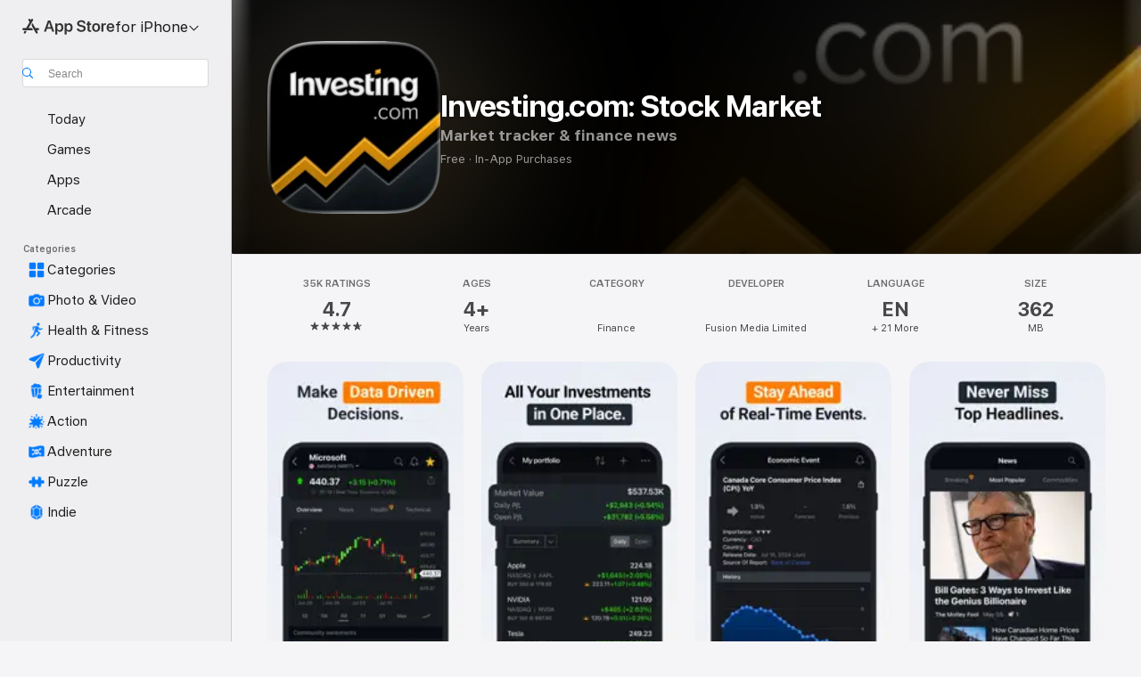

--- FILE ---
content_type: text/html
request_url: https://apps.apple.com/us/app/investing-com-stock-market/id909998122
body_size: 59171
content:
<!DOCTYPE html>
<html dir="ltr" lang="en-US">
    <head>
        <meta charset="utf-8" />
        <meta http-equiv="X-UA-Compatible" content="IE=edge" />
        <meta name="viewport" content="width=device-width,initial-scale=1" />
        <meta name="applicable-device" content="pc,mobile" />
        <meta name="referrer" content="strict-origin" />

        <link
            rel="apple-touch-icon"
            sizes="180x180"
            href="/assets/favicon/favicon-180.png"
        />

        <link
            rel="icon"
            type="image/png"
            sizes="32x32"
            href="/assets/favicon/favicon-32.png"
        />

        <link
            rel="icon"
            type="image/png"
            sizes="16x16"
            href="/assets/favicon/favicon-16.png"
        />

        <link
            rel="mask-icon"
            href="/assets/favicon/favicon.svg"
            color="#1d70f2"
        />

        <link rel="manifest" href="/manifest.json" />
        <title>‎Investing.com: Stock Market App - App Store</title><!-- HEAD_svelte-h7hqm6_START --><meta name="version" content="2550.11.0-external"><!-- HEAD_svelte-h7hqm6_END --><!-- HEAD_svelte-1frznod_START --><link rel="preconnect" href="//www.apple.com/wss/fonts" crossorigin="anonymous"><link rel="stylesheet" as="style" href="//www.apple.com/wss/fonts?families=SF+Pro,v4%7CSF+Pro+Icons,v1&amp;display=swap" type="text/css" referrerpolicy="strict-origin-when-cross-origin"><!-- HEAD_svelte-1frznod_END --><!-- HEAD_svelte-eg3hvx_START -->    <meta name="description" content="Download Investing.com: Stock Market by Fusion Media Limited on the App Store. See screenshots, ratings and reviews, user tips, and more games like…">  <link rel="canonical" href="https://apps.apple.com/us/app/investing-com-stock-market/id909998122">        <meta name="apple:title" content="Investing.com: Stock Market App - App Store"> <meta name="apple:description" content="Download Investing.com: Stock Market by Fusion Media Limited on the App Store. See screenshots, ratings and reviews, user tips, and more games like…">   <meta property="og:title" content="Investing.com: Stock Market App - App Store"> <meta property="og:description" content="Download Investing.com: Stock Market by Fusion Media Limited on the App Store. See screenshots, ratings and reviews, user tips, and more games like…"> <meta property="og:site_name" content="App Store"> <meta property="og:url" content="https://apps.apple.com/us/app/investing-com-stock-market/id909998122"> <meta property="og:image" content="https://is1-ssl.mzstatic.com/image/thumb/PurpleSource211/v4/cd/47/1c/cd471c41-2a7d-d8f9-e800-efb9598dc637/Placeholder.mill/1200x630wa.jpg"> <meta property="og:image:secure_url" content="https://is1-ssl.mzstatic.com/image/thumb/PurpleSource211/v4/cd/47/1c/cd471c41-2a7d-d8f9-e800-efb9598dc637/Placeholder.mill/1200x630wa.jpg"> <meta property="og:image:alt" content="Investing.com: Stock Market on the App Store"> <meta property="og:image:width" content="1200"> <meta property="og:image:height" content="630"> <meta property="og:image:type" content="image/jpg">  <meta property="og:locale" content="en_US">    <meta name="twitter:title" content="Investing.com: Stock Market App - App Store"> <meta name="twitter:description" content="Download Investing.com: Stock Market by Fusion Media Limited on the App Store. See screenshots, ratings and reviews, user tips, and more games like…"> <meta name="twitter:site" content="@AppStore"> <meta name="twitter:image" content="https://is1-ssl.mzstatic.com/image/thumb/PurpleSource211/v4/cd/47/1c/cd471c41-2a7d-d8f9-e800-efb9598dc637/Placeholder.mill/1200x630wa.jpg"> <meta name="twitter:image:alt" content="Investing.com: Stock Market on the App Store">    <script id="organization" type="application/ld+json">{"@context":"https://schema.org","@id":"https://apps.apple.com/#organization","@type":"Organization","name":"App Store","url":"https://apps.apple.com","logo":"https://apps.apple.com/assets/app-store.png","sameAs":["https://www.wikidata.org/wiki/Q368215","https://twitter.com/AppStore","https://www.instagram.com/appstore/","https://www.facebook.com/appstore/"],"parentOrganization":{"@type":"Organization","name":"Apple","@id":"https://www.apple.com/#organization","url":"https://www.apple.com/"}}</script>   <!-- HTML_TAG_START -->
                <script id=software-application type="application/ld+json">
                    {"@context":"https://schema.org","@type":"SoftwareApplication","name":"Investing.com: Stock Market","description":"Track real-time stock market data, news, shares, and alerts with the Investing.com app — trusted by millions worldwide. Build your portfolio, follow global financial markets, and stay ahead with powerful finance tools to analyze the stock market.\n\nStay ahead in the stock market and global finance with the Investing.com app. Get real-time market data, news, and live updates on major indices like the Dow Jones, NASDAQ and S&P500. Use our stock tracker to monitor stocks, indices, ETFs, commodities and penny stocks in one place. Receive personalized alerts for breaking stock market news, price changes, and market analysis—your trusted finance app for smarter portfolio tracking and stock market insights.\n\nREAL-TIME DATA\nAccess live quotes, charts, and market data for over 300,000 financial instruments, including stocks, ETFs, indices, commodities, currencies, bonds, and futures. Track global markets, follow price trends, and stay ahead with real-time finance insights.\nAnalyze and visualize the stock market with advanced charts, technical indicators, and real-time data. Track price trends and analyze market performance across stocks, ETFs, bonds, options and commodities.\n\nECONOMIC CALENDAR\nStay informed on key economic events and global stock market data with our Economic Calendar. Track central bank decisions, GDP and inflation reports, and other market-moving events worldwide.\n\nPERSONALIZED PORTFOLIO\nManage your portfolio and investments with powerful finance tools. Build a personalized portfolio tracker to monitor your stocks, ETFs, and assets in one place. Use custom watchlists and price alerts to follow market movements, analyze performance, and keep your holdings up to date for smarter investing.\n\nSTOCKS ALERTS\nGet customizable alerts for market events, breaking news, and price changes stay on top of market movements and act fast on opportunities.\n\nSTOCKS NEWS & ANALYSIS\nStay up-to-date with financial news and analysis from experts, including stock news and market insights to support informed decisions. Power your decisions with expert analysis of the stock market, options, and global finance trends.\n\nFINANCIAL TOOLS\nAccess powerful financial tools like advanced charts, technical analysis, and currency converters. Whether you're an investor or trader, our tools empower you to succeed when investing in the financial markets.\n\nCOMMODITY PRICES\nMonitor commodity prices in real-time, including gold, silver, oil, and more. Stay informed about global market trends and financial market news to guide your investment decisions.\n\nMAJOR STOCKS\nTrack market leaders like Apple Inc., Alphabet Inc., Tesla, Amazon, Microsoft Corporation and stay informed about the financial markets.\n\nGLOBAL INDICES\nFollow data from all major stock market indices, including the Dow Jones, S&P 500, FTSE 100, and more. Stay informed about global market trends and make informed decisions about your investments.\n\nInvesting.com is your complete financial platform, built for both beginner investors and experienced traders to stay connected with the global markets. Access market insights, business news, advanced chart analysis, and portfolio tracking tools to follow stocks, indices, commodities, currencies, and bonds with real-time precision. Stay informed with the latest financial news, economic data, and expert analysis, and manage your portfolio confidently.\nStay ahead with our finance app, your go-to stock tracker for penny stocks and world market trends. Get breaking news and stock market updates, including stock news analysis.\n\nInvesting.com is not a trading platform, and users cannot trade in any financial instruments directly through Investing.com. In any event, it is important to state that all forms of investments carry risks, including the risk of losing all of the invested amount. Such activities may not be suitable for everyone.","image":"https://is1-ssl.mzstatic.com/image/thumb/Purple211/v4/42/ab/58/42ab58bc-57f1-26b1-0af2-b3df4818257e/AppIcon-0-0-1x_U007epad-0-0-0-1-0-0-P3-85-220.png/1200x630wa.png","availableOnDevice":"Apple Watch, iPhone, iPad","operatingSystem":"Requires iOS 17.0 and watchOS 11.0 or later. Compatible with iPhone, iPad, and iPod touch.","offers":{"@type":"Offer","price":0,"priceCurrency":"USD","category":"free"},"applicationCategory":"Finance","aggregateRating":{"@type":"AggregateRating","ratingValue":4.7,"reviewCount":35375},"author":{"@type":"Organization","name":"Fusion Media Limited","url":"https://apps.apple.com/us/developer/fusion-media-limited/id909998125"}}
                </script>
                <!-- HTML_TAG_END -->    <!-- HEAD_svelte-eg3hvx_END -->
      <script type="module" crossorigin src="/assets/index~CmXAGhvsky.js"></script>
      <link rel="stylesheet" crossorigin href="/assets/index~BZJvkGJD8q.css">
      <script type="module">import.meta.url;import("_").catch(()=>1);async function* g(){};window.__vite_is_modern_browser=true;</script>
      <script type="module">!function(){if(window.__vite_is_modern_browser)return;console.warn("vite: loading legacy chunks, syntax error above and the same error below should be ignored");var e=document.getElementById("vite-legacy-polyfill"),n=document.createElement("script");n.src=e.src,n.onload=function(){System.import(document.getElementById('vite-legacy-entry').getAttribute('data-src'))},document.body.appendChild(n)}();</script>
    </head>

    <body>

        <div class="body-container">
               <div class="app-container svelte-sh6d9r" data-testid="app-container"><div class="navigation-container svelte-sh6d9r"><div class="navigation-wrapper svelte-1qmvp5w"><nav data-testid="navigation" class="navigation svelte-13li0vp"><div class="navigation__header svelte-13li0vp"><div slot="logo" class="platform-selector-container svelte-1qmvp5w"><span id="app-store-icon-contianer" class="app-store-icon-container svelte-1qmvp5w" role="img" aria-label="App Store"><svg width="121" height="21" viewBox="0 0 121 21" xmlns="http://www.w3.org/2000/svg" focusable="false"><g fill="currentColor" fill-rule="nonzero" opacity=".9"><path d="M11.417 12.204H8.094l5.8-10.067c.19-.328.25-.683.178-1.065a1.214 1.214 0 0 0-.637-.87c-.357-.21-.717-.25-1.082-.121a1.43 1.43 0 0 0-.811.684l-.575.942-.572-.942a1.46 1.46 0 0 0-.81-.69c-.361-.132-.722-.09-1.084.128-.354.204-.563.495-.628.874-.065.379-.003.732.188 1.06L9.412 4.45l-4.49 7.755H1.434c-.37 0-.7.126-.994.378-.293.253-.44.583-.44.992 0 .404.147.731.44.983.293.252.625.378.994.378h11.979a2.449 2.449 0 0 0-.017-1.242 2.097 2.097 0 0 0-.66-1.06c-.327-.286-.767-.429-1.32-.429Zm9.086 0h-3.477l-3.798-6.559c-.38.28-.65.694-.811 1.244a4.654 4.654 0 0 0-.154 1.755c.058.62.226 1.172.506 1.656l4.798 8.288c.184.327.457.555.818.685.36.13.721.093 1.084-.112.355-.199.569-.489.64-.87.072-.382.013-.74-.179-1.073L18.6 14.935h1.904c.374 0 .707-.126.998-.378.29-.252.436-.58.436-.983 0-.409-.146-.74-.436-.992a1.479 1.479 0 0 0-.998-.378Zm-17.72 3.713-.758 1.3c-.19.334-.251.69-.184 1.069.068.378.276.67.625.875.368.21.732.249 1.094.116a1.51 1.51 0 0 0 .818-.689l1.106-1.881c-.088-.159-.257-.325-.506-.498a2.474 2.474 0 0 0-.937-.374c-.376-.075-.795-.048-1.257.082ZM28.145 16.906h2.768l1.251-3.825h5.506l1.251 3.825h2.78L36.408 2.109h-2.973l-5.291 14.797Zm6.747-12.162h.061l2.05 6.296h-4.172l2.06-6.296ZM43.013 20.494h2.553V15.07h.051c.615 1.272 1.856 2.05 3.404 2.05 2.728 0 4.471-2.152 4.471-5.639v-.01c0-3.507-1.743-5.66-4.501-5.66-1.559 0-2.748.8-3.374 2.102h-.051V6.036h-2.553v14.458Zm5.219-5.526c-1.58 0-2.687-1.364-2.687-3.487v-.01c0-2.133 1.108-3.507 2.687-3.507 1.63 0 2.656 1.333 2.656 3.507v.01c0 2.143-1.026 3.487-2.656 3.487ZM55.133 20.494h2.553V15.07h.051c.616 1.272 1.856 2.05 3.405 2.05 2.727 0 4.47-2.152 4.47-5.639v-.01c0-3.507-1.743-5.66-4.501-5.66-1.559 0-2.748.8-3.374 2.102h-.051V6.036h-2.553v14.458Zm5.219-5.526c-1.58 0-2.687-1.364-2.687-3.487v-.01c0-2.133 1.108-3.507 2.687-3.507 1.63 0 2.656 1.333 2.656 3.507v.01c0 2.143-1.026 3.487-2.656 3.487ZM76.912 17.162c3.61 0 5.783-1.754 5.783-4.512v-.01c0-2.307-1.343-3.558-4.42-4.194l-1.599-.328c-1.784-.37-2.594-.984-2.594-2.03v-.01c0-1.18 1.077-1.99 2.81-2 1.66 0 2.799.769 2.973 2.06l.02.124h2.533l-.01-.174c-.154-2.533-2.266-4.235-5.496-4.235-3.189 0-5.476 1.763-5.486 4.368v.01c0 2.205 1.436 3.558 4.348 4.163l1.59.328c1.906.4 2.676.995 2.676 2.102v.01c0 1.272-1.17 2.103-3.036 2.103-1.856 0-3.158-.79-3.353-2.061l-.02-.123h-2.533l.01.154c.175 2.655 2.41 4.255 5.804 4.255ZM88.458 17.12c.513 0 .964-.05 1.261-.091V15.11c-.174.01-.369.041-.615.041-.933 0-1.405-.338-1.405-1.405V8.005h2.02V6.036H87.7V3.278h-2.594v2.758h-1.538v1.97h1.538v5.957c0 2.235 1.077 3.158 3.353 3.158ZM96.271 17.12c3.19 0 5.26-2.122 5.26-5.649v-.02c0-3.507-2.101-5.64-5.27-5.64-3.158 0-5.25 2.153-5.25 5.64v.02c0 3.517 2.061 5.65 5.26 5.65Zm.01-2.06c-1.63 0-2.665-1.302-2.665-3.589v-.02c0-2.256 1.056-3.569 2.645-3.569 1.62 0 2.666 1.302 2.666 3.568v.021c0 2.276-1.035 3.589-2.645 3.589ZM103.172 16.906h2.554v-6.307c0-1.61.871-2.522 2.317-2.522.43 0 .82.061 1.036.143V5.913a3.326 3.326 0 0 0-.81-.102c-1.251 0-2.154.79-2.492 2.102h-.051V6.036h-2.554v10.87ZM115.17 17.12c2.84 0 4.44-1.68 4.778-3.352l.03-.113h-2.389l-.02.072c-.246.728-1.077 1.405-2.348 1.405-1.661 0-2.707-1.128-2.748-3.036h7.608v-.82c0-3.281-1.928-5.465-5.035-5.465s-5.106 2.256-5.106 5.68v.01c0 3.456 1.969 5.62 5.23 5.62Zm-.093-9.31c1.354 0 2.338.862 2.523 2.584h-5.097c.205-1.671 1.22-2.584 2.574-2.584Z" style="mix-blend-mode:normal" transform="translate(.086 .095)"></path></g></svg></span> <nav class="svelte-1hs3qpl"> <button class="menu-trigger svelte-bmr6en" aria-controls="04083208-46b9-46e1-8b25-d26487699eb9" aria-haspopup="menu" aria-expanded="false"><span class="platform-selector-text svelte-1hs3qpl" id="platform-selector-text" aria-labelledby="app-store-icon-contianer platform-selector-text" aria-haspopup="menu">for iPhone    <svg xmlns="http://www.w3.org/2000/svg" viewBox="0 0 109.73 100" style="overflow:visible" aria-hidden="false"><path fill="none" d="M0-15h109.73v120H0z"></path><path d="M54.884 70.758c1.234 0 2.435-.477 3.286-1.431l37.78-38.673c.818-.829 1.316-1.885 1.316-3.139 0-2.538-1.907-4.496-4.444-4.496-1.192 0-2.383.528-3.202 1.295L52.251 62.483h5.225l-37.38-38.169c-.808-.767-1.907-1.295-3.139-1.295-2.549 0-4.496 1.958-4.496 4.496 0 1.254.508 2.32 1.326 3.15l37.822 38.673c.891.953 1.99 1.42 3.275 1.42Z"></path></svg></span></button> <ul id="04083208-46b9-46e1-8b25-d26487699eb9" hidden tabindex="-1" class="menu-popover focus-visible svelte-bmr6en"><li class="menu-item svelte-bmr6en" role="presentation"><a href="https://apps.apple.com/us/iphone/today" data-test-id="internal-link"><span class="platform-selector svelte-rn3aot is-active"><div class="icon-container svelte-rn3aot">      <svg viewBox="0 0 62.771 103.335" aria-hidden="false"><path d="M13.275 103.335h36.169c7.963 0 13.326-5.053 13.326-12.665V12.665C62.771 5.053 57.407 0 49.444 0H13.275C5.301 0 0 5.053 0 12.665V90.67c0 7.612 5.301 12.665 13.275 12.665Zm1.005-7.842c-4.09 0-6.427-2.183-6.427-6.116V13.959c0-3.933 2.338-6.106 6.427-6.106h6.27c.766 0 1.181.405 1.181 1.173v1.109c.001 2.002 1.35 3.413 3.352 3.413h12.605c2.054 0 3.34-1.411 3.34-3.413v-1.11c0-.766.415-1.171 1.183-1.171h6.228c4.141-.001 6.427 2.172 6.427 6.106v75.417c0 3.933-2.286 6.116-6.427 6.116Zm6.775-3.581h20.712c1.296 0 2.27-.924 2.27-2.282s-.973-2.27-2.269-2.27H21.055c-1.358 0-2.27.912-2.27 2.27s.912 2.282 2.27 2.282Z" fill="currentColor"></path></svg></div> <span class="platform-title svelte-rn3aot" aria-label="App Store for iPhone">iPhone</span> </span></a>  </li><li class="menu-item svelte-bmr6en" role="presentation"><a href="https://apps.apple.com/us/ipad/today" data-test-id="internal-link"><span class="platform-selector svelte-rn3aot"><div class="icon-container svelte-rn3aot">      <svg viewBox="0 0 115.09 89.912" aria-hidden="false"><path d="M15.318 89.912h84.454c10.232 0 15.318-5.107 15.318-15.163V15.163C115.09 5.107 110.004 0 99.772 0H15.318C5.138 0 0 5.086 0 15.163v59.586c0 10.077 5.138 15.163 15.318 15.163Zm.125-7.905c-4.877 0-7.59-2.558-7.59-7.641v-58.82c0-5.032 2.713-7.64 7.59-7.64h84.204c4.834-.001 7.59 2.607 7.59 7.639v58.821c-.001 5.083-2.757 7.64-7.591 7.64Zm23.253-3.739h37.75c1.305 0 2.228-.86 2.228-2.218.001-1.41-.922-2.28-2.229-2.28H38.696c-1.306-.002-2.28.868-2.28 2.278-.001 1.36.974 2.222 2.279 2.222Z" fill="currentColor"></path></svg></div> <span class="platform-title svelte-rn3aot" aria-label="App Store for iPad">iPad</span> </span></a>  </li><li class="menu-item svelte-bmr6en" role="presentation"><a href="https://apps.apple.com/us/mac/discover" data-test-id="internal-link"><span class="platform-selector svelte-rn3aot"><div class="icon-container svelte-rn3aot">      <svg viewBox="0 0 140.769 79.424" aria-hidden="false"><path d="M0 73.887c0 3.049 2.478 5.537 5.475 5.537h129.82c3.038 0 5.475-2.488 5.475-5.537 0-3.09-2.437-5.578-5.475-5.578H124.59v-57.96C124.59 3.52 120.956 0 114.136 0H26.633c-6.457 0-10.452 3.52-10.452 10.35v57.958H5.475C2.478 68.309 0 70.797 0 73.887Zm24.086-5.578V12.585c0-3.161 1.529-4.742 4.7-4.742h83.198c3.171 0 4.751 1.58 4.751 4.742V68.31ZM55.65 7.843h1.244c.728 0 1.143.363 1.143 1.183v.591c0 2.003 1.286 3.413 3.392 3.413h18.036c1.992 0 3.289-1.41 3.289-3.413v-.591c0-.82.415-1.183 1.183-1.183h1.246v-4.02H55.649Z" fill="currentColor"></path></svg></div> <span class="platform-title svelte-rn3aot" aria-label="App Store for Mac">Mac</span> </span></a>  </li><li class="menu-item svelte-bmr6en" role="presentation"><a href="https://apps.apple.com/us/vision/apps-and-games" data-test-id="internal-link"><span class="platform-selector svelte-rn3aot"><div class="icon-container svelte-rn3aot">      <svg xmlns="http://www.w3.org/2000/svg" viewBox="0 0 171.057 120" aria-hidden="false"><path d="M45.735 99.548c-19.145 0-33.274-16.993-33.274-39.752 0-37.652 33.058-41.401 73.067-41.401 40.01 0 73.068 3.719 73.068 41.401 0 22.759-14.122 39.752-33.238 39.752-19.916 0-29.459-16.541-39.83-16.541-10.378 0-19.906 16.541-39.793 16.541zm79.732-10.561c13.801 0 22.622-11.339 22.622-29.191 0-28.302-23.431-30.902-62.561-30.902-39.13 0-62.561 2.637-62.561 30.902 0 17.852 8.821 29.191 22.659 29.191 17.367 0 23.469-16.523 39.902-16.523 16.426 0 22.573 16.523 39.939 16.523z" fill="currentColor"></path></svg></div> <span class="platform-title svelte-rn3aot" aria-label="App Store for Vision">Vision</span> </span></a>  </li><li class="menu-item svelte-bmr6en" role="presentation"><a href="https://apps.apple.com/us/watch/apps-and-games" data-test-id="internal-link"><span class="platform-selector svelte-rn3aot"><div class="icon-container svelte-rn3aot">      <svg viewBox="0 0 70.762 104.469" aria-hidden="false"><path d="M0 71.965c0 7.57 2.937 13.122 8.492 16.165 2.698 1.442 4.232 3.256 5.26 6.483l1.518 5.26c.934 3.123 3.102 4.597 6.39 4.597h22.554c3.403-.001 5.416-1.423 6.391-4.596l1.58-5.261c.965-3.227 2.552-5.04 5.198-6.483 5.555-3.043 8.492-8.595 8.492-16.165V32.503c0-7.569-2.937-13.122-8.492-16.163-2.646-1.444-4.233-3.257-5.198-6.484l-1.58-5.261C49.733 1.525 47.565 0 44.215 0H21.66c-3.288 0-5.456 1.473-6.39 4.595l-1.518 5.26c-.976 3.177-2.51 5.094-5.26 6.485C2.989 19.226 0 24.83 0 32.503Zm64.824-23.17h1.767c2.499-.001 4.171-1.745 4.171-4.474v-6.626c0-2.78-1.67-4.524-4.171-4.524h-1.767ZM7.129 70.92V33.56c0-7.297 4.261-11.673 11.351-11.673h28.925c7.141 0 11.34 4.376 11.34 11.673v37.36c.001 7.285-4.198 11.66-11.339 11.66H18.48c-7.09.001-11.35-4.374-11.35-11.66Z" fill="currentColor"></path></svg></div> <span class="platform-title svelte-rn3aot" aria-label="App Store for Watch">Watch</span> </span></a>  </li><li class="menu-item svelte-bmr6en" role="presentation"><a href="https://apps.apple.com/us/tv/discover" data-test-id="internal-link"><span class="platform-selector svelte-rn3aot"><div class="icon-container svelte-rn3aot">      <svg viewBox="0 0 122.045 97.575" aria-hidden="false"><path d="M12.523 81.04h97c8.227 0 12.521-4.307 12.521-12.524V12.575C122.045 4.305 117.75 0 109.522 0h-97C4.296 0 0 4.306 0 12.575v55.942c0 8.217 4.295 12.522 12.523 12.522ZM36.49 97.574h49.065a3.93 3.93 0 0 0 3.937-3.914c0-2.249-1.74-3.979-3.937-3.979H36.49c-2.197-.001-3.937 1.729-3.937 3.978a3.93 3.93 0 0 0 3.937 3.916ZM12.658 73.186c-3.172 0-4.805-1.622-4.805-4.794V12.699c0-3.224 1.633-4.845 4.805-4.845h96.73c3.17 0 4.802 1.621 4.802 4.845v55.693c.001 3.172-1.63 4.794-4.803 4.794Z" fill="currentColor"></path></svg></div> <span class="platform-title svelte-rn3aot" aria-label="App Store for TV">TV</span> </span></a>  </li> </ul></nav></div> <div class="search-input-container svelte-1qmvp5w"><div class="search-input-wrapper svelte-f3zl7m"><div data-testid="amp-search-input" aria-controls="search-suggestions" aria-expanded="false" aria-haspopup="listbox" aria-owns="search-suggestions" class="search-input-container svelte-rg26q6" tabindex="-1" role=""><div class="flex-container svelte-rg26q6"><form id="search-input-form" class="svelte-rg26q6"><svg height="16" width="16" viewBox="0 0 16 16" class="search-svg" aria-hidden="true"><path d="M11.87 10.835c.018.015.035.03.051.047l3.864 3.863a.735.735 0 1 1-1.04 1.04l-3.863-3.864a.744.744 0 0 1-.047-.051 6.667 6.667 0 1 1 1.035-1.035zM6.667 12a5.333 5.333 0 1 0 0-10.667 5.333 5.333 0 0 0 0 10.667z"></path></svg> <input value="" aria-autocomplete="list" aria-multiline="false" aria-controls="search-suggestions" aria-label="Search" placeholder="Search" spellcheck="false" autocomplete="off" autocorrect="off" autocapitalize="off" type="text" inputmode="search" class="search-input__text-field svelte-rg26q6" data-testid="search-input__text-field"></form> </div> <div data-testid="search-scope-bar"></div>   </div> </div></div> </div> <div data-testid="navigation-content" class="navigation__content svelte-13li0vp" id="navigation" aria-hidden="false"><div class="navigation__scrollable-container svelte-13li0vp"><div data-testid="navigation-items-primary" class="navigation-items navigation-items--primary svelte-ng61m8"> <ul class="navigation-items__list svelte-ng61m8">  <li class="navigation-item navigation-item__LandingPage_iphone/today_Intent svelte-1a5yt87" aria-selected="false" data-testid="navigation-item"> <a href="https://apps.apple.com/us/iphone/today" class="navigation-item__link svelte-1a5yt87" role="button" data-testid="https://apps.apple.com/us/iphone/today" aria-pressed="false"><div class="navigation-item__content svelte-zhx7t9"> <span class="navigation-item__icon svelte-zhx7t9"> <svg xmlns="http://www.w3.org/2000/svg" viewBox="0 0 107.046 120" aria-hidden="true"><path d="M34.77 32.741h39.37c1.72 0 3.005-1.337 3.005-3.058 0-1.658-1.285-2.943-3.005-2.943H34.77c-1.783 0-3.109 1.285-3.109 2.943 0 1.721 1.326 3.058 3.109 3.058zm0 14.16h23.071c1.731 0 3.057-1.337 3.057-3.047 0-1.669-1.326-2.943-3.057-2.943H34.77c-1.783 0-3.109 1.274-3.109 2.943 0 1.71 1.326 3.047 3.109 3.047zm.769 48.307h36.02c4.299 0 6.521-2.212 6.521-6.511V61.581c0-4.299-2.222-6.51-6.521-6.51h-36.02c-4.144 0-6.573 2.211-6.573 6.51v27.116c0 4.299 2.429 6.511 6.573 6.511zm-23.078 1.796c0 10.232 5.034 15.318 15.111 15.318h51.851c10.087 0 15.163-5.086 15.163-15.318v-74.03c0-10.18-5.076-15.317-15.163-15.317H27.572c-10.077 0-15.111 5.137-15.111 15.317zm7.853-.124V23.099c0-4.876 2.61-7.589 7.693-7.589H79.04c5.031 0 7.651 2.713 7.651 7.589V96.88c0 4.876-2.62 7.589-7.651 7.589H28.007c-5.083 0-7.693-2.713-7.693-7.589z"></path></svg> </span> <span class="navigation-item__label svelte-zhx7t9"> Today </span> </div></a>  </li>  <li class="navigation-item navigation-item__LandingPage_iphone/games_Intent svelte-1a5yt87" aria-selected="false" data-testid="navigation-item"> <a href="https://apps.apple.com/us/iphone/games" class="navigation-item__link svelte-1a5yt87" role="button" data-testid="https://apps.apple.com/us/iphone/games" aria-pressed="false"><div class="navigation-item__content svelte-zhx7t9"> <span class="navigation-item__icon svelte-zhx7t9"> <svg xmlns="http://www.w3.org/2000/svg" viewBox="0 0 20.904 20.654" aria-hidden="true"><path d="M8.118 20.508c1.026-.225 2.842-.86 3.74-1.553 1.3-1.006 1.924-2.11 1.827-3.896l-.03-.899c.83-.566 1.631-1.26 2.403-2.05 2.715-2.784 4.482-7.208 4.482-11.065C20.54.459 20.071 0 19.485 0c-3.847 0-8.271 1.768-11.054 4.473-.82.81-1.504 1.591-2.06 2.412l-.89-.03c-1.718-.078-2.86.46-3.896 1.817-.693.918-1.338 2.715-1.562 3.75-.147.713.449 1.035.976.898 1.152-.224 2.393-.722 3.399-.644v.634c-.02.45.039.733.38 1.085l1.368 1.357c.36.351.634.42 1.084.4l.625-.02c.107 1.036-.372 2.247-.635 3.4-.186.663.283 1.113.898.976ZM13.89 8.71a2.065 2.065 0 0 1-2.07-2.07c0-1.153.917-2.08 2.07-2.08a2.076 2.076 0 1 1 0 4.15ZM2.59 19.1l1.651-.048c.537-.01.967-.176 1.319-.528.44-.44.556-1.064.478-1.494-.058-.351-.41-.449-.566-.166-.069.098-.127.196-.244.303-.245.254-.43.313-.743.332l-.966.059a.265.265 0 0 1-.274-.264l.059-.977c.02-.322.088-.508.332-.732a1.53 1.53 0 0 1 .312-.244c.274-.127.176-.527-.166-.576a1.78 1.78 0 0 0-1.494.488c-.361.371-.527.781-.537 1.309l-.049 1.65c-.02.547.352.908.889.889Z" fill="currentColor"></path></svg> </span> <span class="navigation-item__label svelte-zhx7t9"> Games </span> </div></a>  </li>  <li class="navigation-item navigation-item__LandingPage_iphone/apps_Intent svelte-1a5yt87" aria-selected="false" data-testid="navigation-item"> <a href="https://apps.apple.com/us/iphone/apps" class="navigation-item__link svelte-1a5yt87" role="button" data-testid="https://apps.apple.com/us/iphone/apps" aria-pressed="false"><div class="navigation-item__content svelte-zhx7t9"> <span class="navigation-item__icon svelte-zhx7t9"> <svg xmlns="http://www.w3.org/2000/svg" viewBox="0 0 24.805 23.486" aria-hidden="true"><g fill="currentColor"><path d="m2.48 15.137 6.036 2.754c1.445.664 2.578.976 3.7.976 1.134 0 2.266-.312 3.712-.976l6.035-2.754c.044-.02.087-.04.127-.063.458.395.625.835.625 1.293 0 .674-.352 1.299-1.475 1.807l-6.025 2.754c-1.26.576-2.158.82-2.998.82-.83 0-1.729-.244-2.988-.82l-6.026-2.754C2.08 17.666 1.73 17.04 1.73 16.367c0-.459.163-.9.622-1.294Z"></path><path d="m2.48 10.479 6.036 2.763c1.445.654 2.578.977 3.7.977 1.134 0 2.266-.322 3.712-.977l6.035-2.764c.036-.016.07-.032.103-.05.476.397.649.844.649 1.31 0 .674-.352 1.3-1.475 1.817l-6.025 2.744c-1.26.576-2.158.82-2.998.82-.83 0-1.729-.244-2.988-.82l-6.026-2.744c-1.123-.518-1.474-1.143-1.474-1.817 0-.466.168-.914.646-1.311Z"></path><path d="M12.217 12.49c.84 0 1.738-.244 2.998-.82l6.025-2.754c1.123-.508 1.475-1.133 1.475-1.807 0-.683-.361-1.308-1.475-1.816l-6.045-2.744c-1.23-.557-2.129-.82-2.978-.82-.84 0-1.739.263-2.979.82L3.203 5.293C2.08 5.801 1.73 6.426 1.73 7.109c0 .674.351 1.3 1.474 1.807L9.23 11.67c1.26.576 2.158.82 2.988.82Z"></path></g></svg> </span> <span class="navigation-item__label svelte-zhx7t9"> Apps </span> </div></a>  </li>  <li class="navigation-item navigation-item__LandingPage_iphone/arcade_Intent svelte-1a5yt87" aria-selected="false" data-testid="navigation-item"> <a href="https://apps.apple.com/us/iphone/arcade" class="navigation-item__link svelte-1a5yt87" role="button" data-testid="https://apps.apple.com/us/iphone/arcade" aria-pressed="false"><div class="navigation-item__content svelte-zhx7t9"> <span class="navigation-item__icon svelte-zhx7t9"> <svg xmlns="http://www.w3.org/2000/svg" viewBox="0 0 23.623 21.396" aria-hidden="true"><path d="M11.63 21.396a7.621 7.621 0 0 0 3.282-.712l6.777-3.047c1.055-.479 1.573-.87 1.573-1.7v-.742c0-.322-.342-.39-.528-.302l-7.275 3.3a9.272 9.272 0 0 1-3.818.82c-1.309 0-2.373-.175-3.819-.84l-7.285-3.3c-.185-.088-.537 0-.537.322v.742c0 .83.518 1.221 1.582 1.7l6.768 3.047c.918.41 1.923.712 3.28.712Zm.01-3.72a7.972 7.972 0 0 0 3.301-.703l6.895-3.135c.596-.273 1.426-.732 1.426-1.416 0-.684-.84-1.143-1.446-1.416L14.941 7.87a7.873 7.873 0 0 0-2.45-.654v5.43c0 .283-.333.546-.85.546-.508 0-.84-.263-.84-.546v-5.43c-.899.097-1.7.322-2.451.654l-7.305 3.34c-.703.312-1.016.752-1.016 1.21 0 .46.313.9.996 1.212l7.325 3.34a7.832 7.832 0 0 0 3.29.703Zm-7.09-4.287c-.859 0-1.552-.42-1.552-.957 0-.528.693-.948 1.553-.948s1.543.42 1.543.948c0 .537-.684.957-1.543.957Zm7.09-6.973a3.193 3.193 0 0 1-3.193-3.184C8.447 1.475 9.883.06 11.641.06a3.168 3.168 0 0 1 3.174 3.173 3.176 3.176 0 0 1-3.174 3.184Z" fill="currentColor"></path></svg> </span> <span class="navigation-item__label svelte-zhx7t9"> Arcade </span> </div></a>  </li></ul> </div>   <div slot="after-navigation-items" class="platform-selector-inline svelte-1qmvp5w"><h3 class="svelte-1qmvp5w">Platform</h3> <ul class="svelte-1qmvp5w">  <li><a href="https://apps.apple.com/us/iphone/today" data-test-id="internal-link"><span class="platform svelte-1qmvp5w is-active"><div class="icon-container svelte-1qmvp5w" aria-hidden="true">      <svg viewBox="0 0 62.771 103.335" aria-hidden="false"><path d="M13.275 103.335h36.169c7.963 0 13.326-5.053 13.326-12.665V12.665C62.771 5.053 57.407 0 49.444 0H13.275C5.301 0 0 5.053 0 12.665V90.67c0 7.612 5.301 12.665 13.275 12.665Zm1.005-7.842c-4.09 0-6.427-2.183-6.427-6.116V13.959c0-3.933 2.338-6.106 6.427-6.106h6.27c.766 0 1.181.405 1.181 1.173v1.109c.001 2.002 1.35 3.413 3.352 3.413h12.605c2.054 0 3.34-1.411 3.34-3.413v-1.11c0-.766.415-1.171 1.183-1.171h6.228c4.141-.001 6.427 2.172 6.427 6.106v75.417c0 3.933-2.286 6.116-6.427 6.116Zm6.775-3.581h20.712c1.296 0 2.27-.924 2.27-2.282s-.973-2.27-2.269-2.27H21.055c-1.358 0-2.27.912-2.27 2.27s.912 2.282 2.27 2.282Z" fill="currentColor"></path></svg> </div> <span class="platform-title svelte-1qmvp5w">iPhone</span> </span> </a> </li>  <li><a href="https://apps.apple.com/us/ipad/today" data-test-id="internal-link"><span class="platform svelte-1qmvp5w"><div class="icon-container svelte-1qmvp5w" aria-hidden="true">      <svg viewBox="0 0 115.09 89.912" aria-hidden="false"><path d="M15.318 89.912h84.454c10.232 0 15.318-5.107 15.318-15.163V15.163C115.09 5.107 110.004 0 99.772 0H15.318C5.138 0 0 5.086 0 15.163v59.586c0 10.077 5.138 15.163 15.318 15.163Zm.125-7.905c-4.877 0-7.59-2.558-7.59-7.641v-58.82c0-5.032 2.713-7.64 7.59-7.64h84.204c4.834-.001 7.59 2.607 7.59 7.639v58.821c-.001 5.083-2.757 7.64-7.591 7.64Zm23.253-3.739h37.75c1.305 0 2.228-.86 2.228-2.218.001-1.41-.922-2.28-2.229-2.28H38.696c-1.306-.002-2.28.868-2.28 2.278-.001 1.36.974 2.222 2.279 2.222Z" fill="currentColor"></path></svg> </div> <span class="platform-title svelte-1qmvp5w">iPad</span> </span> </a> </li>  <li><a href="https://apps.apple.com/us/mac/discover" data-test-id="internal-link"><span class="platform svelte-1qmvp5w"><div class="icon-container svelte-1qmvp5w" aria-hidden="true">      <svg viewBox="0 0 140.769 79.424" aria-hidden="false"><path d="M0 73.887c0 3.049 2.478 5.537 5.475 5.537h129.82c3.038 0 5.475-2.488 5.475-5.537 0-3.09-2.437-5.578-5.475-5.578H124.59v-57.96C124.59 3.52 120.956 0 114.136 0H26.633c-6.457 0-10.452 3.52-10.452 10.35v57.958H5.475C2.478 68.309 0 70.797 0 73.887Zm24.086-5.578V12.585c0-3.161 1.529-4.742 4.7-4.742h83.198c3.171 0 4.751 1.58 4.751 4.742V68.31ZM55.65 7.843h1.244c.728 0 1.143.363 1.143 1.183v.591c0 2.003 1.286 3.413 3.392 3.413h18.036c1.992 0 3.289-1.41 3.289-3.413v-.591c0-.82.415-1.183 1.183-1.183h1.246v-4.02H55.649Z" fill="currentColor"></path></svg> </div> <span class="platform-title svelte-1qmvp5w">Mac</span> </span> </a> </li>  <li><a href="https://apps.apple.com/us/vision/apps-and-games" data-test-id="internal-link"><span class="platform svelte-1qmvp5w"><div class="icon-container svelte-1qmvp5w" aria-hidden="true">      <svg xmlns="http://www.w3.org/2000/svg" viewBox="0 0 171.057 120" aria-hidden="false"><path d="M45.735 99.548c-19.145 0-33.274-16.993-33.274-39.752 0-37.652 33.058-41.401 73.067-41.401 40.01 0 73.068 3.719 73.068 41.401 0 22.759-14.122 39.752-33.238 39.752-19.916 0-29.459-16.541-39.83-16.541-10.378 0-19.906 16.541-39.793 16.541zm79.732-10.561c13.801 0 22.622-11.339 22.622-29.191 0-28.302-23.431-30.902-62.561-30.902-39.13 0-62.561 2.637-62.561 30.902 0 17.852 8.821 29.191 22.659 29.191 17.367 0 23.469-16.523 39.902-16.523 16.426 0 22.573 16.523 39.939 16.523z" fill="currentColor"></path></svg> </div> <span class="platform-title svelte-1qmvp5w">Vision</span> </span> </a> </li>  <li><a href="https://apps.apple.com/us/watch/apps-and-games" data-test-id="internal-link"><span class="platform svelte-1qmvp5w"><div class="icon-container svelte-1qmvp5w" aria-hidden="true">      <svg viewBox="0 0 70.762 104.469" aria-hidden="false"><path d="M0 71.965c0 7.57 2.937 13.122 8.492 16.165 2.698 1.442 4.232 3.256 5.26 6.483l1.518 5.26c.934 3.123 3.102 4.597 6.39 4.597h22.554c3.403-.001 5.416-1.423 6.391-4.596l1.58-5.261c.965-3.227 2.552-5.04 5.198-6.483 5.555-3.043 8.492-8.595 8.492-16.165V32.503c0-7.569-2.937-13.122-8.492-16.163-2.646-1.444-4.233-3.257-5.198-6.484l-1.58-5.261C49.733 1.525 47.565 0 44.215 0H21.66c-3.288 0-5.456 1.473-6.39 4.595l-1.518 5.26c-.976 3.177-2.51 5.094-5.26 6.485C2.989 19.226 0 24.83 0 32.503Zm64.824-23.17h1.767c2.499-.001 4.171-1.745 4.171-4.474v-6.626c0-2.78-1.67-4.524-4.171-4.524h-1.767ZM7.129 70.92V33.56c0-7.297 4.261-11.673 11.351-11.673h28.925c7.141 0 11.34 4.376 11.34 11.673v37.36c.001 7.285-4.198 11.66-11.339 11.66H18.48c-7.09.001-11.35-4.374-11.35-11.66Z" fill="currentColor"></path></svg> </div> <span class="platform-title svelte-1qmvp5w">Watch</span> </span> </a> </li>  <li><a href="https://apps.apple.com/us/tv/discover" data-test-id="internal-link"><span class="platform svelte-1qmvp5w"><div class="icon-container svelte-1qmvp5w" aria-hidden="true">      <svg viewBox="0 0 122.045 97.575" aria-hidden="false"><path d="M12.523 81.04h97c8.227 0 12.521-4.307 12.521-12.524V12.575C122.045 4.305 117.75 0 109.522 0h-97C4.296 0 0 4.306 0 12.575v55.942c0 8.217 4.295 12.522 12.523 12.522ZM36.49 97.574h49.065a3.93 3.93 0 0 0 3.937-3.914c0-2.249-1.74-3.979-3.937-3.979H36.49c-2.197-.001-3.937 1.729-3.937 3.978a3.93 3.93 0 0 0 3.937 3.916ZM12.658 73.186c-3.172 0-4.805-1.622-4.805-4.794V12.699c0-3.224 1.633-4.845 4.805-4.845h96.73c3.17 0 4.802 1.621 4.802 4.845v55.693c.001 3.172-1.63 4.794-4.803 4.794Z" fill="currentColor"></path></svg> </div> <span class="platform-title svelte-1qmvp5w">TV</span> </span> </a> </li></ul></div></div> <div class="navigation__native-cta"></div></div> </nav> </div></div> <div style="display: flex; position: relative; flex-direction: column; min-height: 100vh; "><main class="page-container svelte-sh6d9r">   <dialog data-testid="dialog" class="svelte-1a4zf5b" id="" aria-hidden="true"><div class="modal-content svelte-1lx4bs1"></div> </dialog> <div class="default-page-container svelte-yudjcw" data-testid="default-page-container">    <section data-test-id="shelf-wrapper" class="shelf svelte-1svznay"> <div class="container svelte-1bm25t" style="--background-color: rgb(28,28,28); --background-image: url(https://is1-ssl.mzstatic.com/image/thumb/PurpleSource211/v4/cd/47/1c/cd471c41-2a7d-d8f9-e800-efb9598dc637/Placeholder.mill/400x400bb.webp);"><div class="rotate svelte-1bm25t"></div> <div class="blur svelte-1bm25t"></div> <div class="content-container svelte-1bm25t"><div class="app-icon-contianer svelte-1bm25t without-border" aria-hidden="true"><div class="app-icon svelte-166xw8t     rounded-rect-prerendered" style=""><div data-testid="artwork-component" class="artwork-component artwork-component--aspect-ratio artwork-component--orientation-square svelte-uduhys    artwork-component--fullwidth    artwork-component--has-borders artwork-component--no-anchor" style="
            --artwork-bg-color: rgb(28,28,28);
            --aspect-ratio: 1;
            --placeholder-bg-color: rgb(28,28,28);
       ">   <picture class="svelte-uduhys"><source sizes="200px" srcset="https://is1-ssl.mzstatic.com/image/thumb/PurpleSource211/v4/cd/47/1c/cd471c41-2a7d-d8f9-e800-efb9598dc637/Placeholder.mill/200x200bb-75.webp 200w,https://is1-ssl.mzstatic.com/image/thumb/PurpleSource211/v4/cd/47/1c/cd471c41-2a7d-d8f9-e800-efb9598dc637/Placeholder.mill/400x400bb-75.webp 400w" type="image/webp"> <source sizes="200px" srcset="https://is1-ssl.mzstatic.com/image/thumb/PurpleSource211/v4/cd/47/1c/cd471c41-2a7d-d8f9-e800-efb9598dc637/Placeholder.mill/200x200bb-75.jpg 200w,https://is1-ssl.mzstatic.com/image/thumb/PurpleSource211/v4/cd/47/1c/cd471c41-2a7d-d8f9-e800-efb9598dc637/Placeholder.mill/400x400bb-75.jpg 400w" type="image/jpeg"> <img alt="" class="artwork-component__contents artwork-component__image svelte-uduhys" loading="lazy" src="/assets/artwork/1x1.gif" role="presentation" decoding="async" width="200" height="200" fetchpriority="auto" style="opacity: 1;"></picture> </div> </div> <div class="glow svelte-1bm25t"><div class="app-icon svelte-166xw8t     rounded-rect-prerendered" style=""><div data-testid="artwork-component" class="artwork-component artwork-component--aspect-ratio artwork-component--orientation-square svelte-uduhys    artwork-component--fullwidth    artwork-component--has-borders artwork-component--no-anchor" style="
            --artwork-bg-color: rgb(28,28,28);
            --aspect-ratio: 1;
            --placeholder-bg-color: rgb(28,28,28);
       ">   <picture class="svelte-uduhys"><source sizes="200px" srcset="https://is1-ssl.mzstatic.com/image/thumb/PurpleSource211/v4/cd/47/1c/cd471c41-2a7d-d8f9-e800-efb9598dc637/Placeholder.mill/200x200bb-75.webp 200w,https://is1-ssl.mzstatic.com/image/thumb/PurpleSource211/v4/cd/47/1c/cd471c41-2a7d-d8f9-e800-efb9598dc637/Placeholder.mill/400x400bb-75.webp 400w" type="image/webp"> <source sizes="200px" srcset="https://is1-ssl.mzstatic.com/image/thumb/PurpleSource211/v4/cd/47/1c/cd471c41-2a7d-d8f9-e800-efb9598dc637/Placeholder.mill/200x200bb-75.jpg 200w,https://is1-ssl.mzstatic.com/image/thumb/PurpleSource211/v4/cd/47/1c/cd471c41-2a7d-d8f9-e800-efb9598dc637/Placeholder.mill/400x400bb-75.jpg 400w" type="image/jpeg"> <img alt="" class="artwork-component__contents artwork-component__image svelte-uduhys" loading="lazy" src="/assets/artwork/1x1.gif" role="presentation" decoding="async" width="200" height="200" fetchpriority="auto" style="opacity: 1;"></picture> </div> </div></div></div> <section class="svelte-1bm25t"> <h1 class="svelte-1bm25t">Investing.com: Stock Market</h1> <h2 class="subtitle svelte-1bm25t">Market tracker &amp; finance news</h2>  <p class="attributes svelte-1bm25t">Free · In‑App Purchases</p> <div class="buttons-container svelte-1bm25t">  <button aria-label="Share" class="svelte-1hg02ca  with-label">   <svg viewBox="0 0 86.639 110.16" aria-hidden="true"><path d="M15.318 110.16H71.32c10.233 0 15.32-5.107 15.32-15.163v-48.65c0-10.067-5.087-15.165-15.319-15.165H57.736v7.896h13.46c4.784 0 7.591 2.62 7.591 7.652v47.884c-.001 5.083-2.808 7.64-7.591 7.64H15.444c-4.878.001-7.591-2.556-7.591-7.639V46.73c0-5.032 2.713-7.652 7.59-7.652h13.481v-7.895H15.318C5.138 31.183 0 36.26 0 46.346v48.651c0 10.077 5.138 15.163 15.318 15.163Z"></path><path d="M43.294 71.932c2.124 0 3.926-1.752 3.926-3.823V18.013l-.32-7.34 3.27 3.489 7.403 7.868a3.662 3.662 0 0 0 2.642 1.16c2.051 0 3.595-1.44 3.595-3.398 0-1.088-.435-1.844-1.202-2.56L46.122 1.306C45.148.332 44.33 0 43.294 0c-.985 0-1.814.332-2.829 1.305L23.97 17.233c-.716.715-1.151 1.471-1.151 2.559 0 1.958 1.481 3.398 3.543 3.398.933 0 1.98-.394 2.684-1.16l7.412-7.868 3.282-3.5-.321 7.351V68.11c0 2.07 1.803 3.822 3.875 3.822Z"></path></svg> Share </button></div></section></div></div> </section>   <section id="informationRibbon" data-test-id="shelf-wrapper" class="shelf svelte-1svznay   margin-top padding-top"> <div class="inforibbon-shelf-wrapper svelte-zc5hwl">  <div class="horizontal-shelf svelte-9mb6lb" data-test-id="horizontal-shelf"><section data-testid="shelf-component" class="shelf-grid shelf-grid--onhover svelte-12rmzef" style="
            --grid-max-content-xsmall: 144px; --grid-column-gap-xsmall: 10px; --grid-row-gap-xsmall: 0px; --grid-small: 5; --grid-column-gap-small: 20px; --grid-row-gap-small: 0px; --grid-medium: 6; --grid-column-gap-medium: 0px; --grid-row-gap-medium: 0px; --grid-large: 8; --grid-column-gap-large: 0px; --grid-row-gap-large: 0px; --grid-xlarge: 8; --grid-column-gap-xlarge: 0px; --grid-row-gap-xlarge: 0px;
            --grid-type: ProductBadge;
            --grid-rows: 1;
            --standard-lockup-shadow-offset: 15px;
            
        "> <div class="shelf-grid__body svelte-12rmzef" data-testid="shelf-body">   <button disabled aria-label="Previous Page" type="button" class="shelf-grid-nav__arrow shelf-grid-nav__arrow--left svelte-1xmivhv" data-testid="shelf-button-left" style="--offset: 0px;"><svg viewBox="0 0 9 31" xmlns="http://www.w3.org/2000/svg"><path d="M5.275 29.46a1.61 1.61 0 0 0 1.456 1.077c1.018 0 1.772-.737 1.772-1.737 0-.526-.277-1.186-.449-1.62l-4.68-11.912L8.05 3.363c.172-.442.45-1.116.45-1.625A1.702 1.702 0 0 0 6.728.002a1.603 1.603 0 0 0-1.456 1.09L.675 12.774c-.301.775-.677 1.744-.677 2.495 0 .754.376 1.705.677 2.498L5.272 29.46Z"></path></svg></button> <ul slot="shelf-content" class="shelf-grid__list shelf-grid__list--grid-type-ProductBadge shelf-grid__list--grid-rows-1 svelte-12rmzef" role="list" tabindex="-1" data-testid="shelf-item-list">   <li class="shelf-grid__list-item svelte-12rmzef" data-index="0" aria-hidden="true"><div class="svelte-12rmzef">  <a data-test-id="scroll-link" href="#productRatings"><div class="badge-container svelte-bpc9sn"><div class="badge svelte-bpc9sn"><div class="badge-dt svelte-bpc9sn" role="term"> <div class="multiline-clamp svelte-1a7gcr6" style="--mc-lineClamp: var(--defaultClampOverride, 1);" role="text"> <span class="multiline-clamp__text svelte-1a7gcr6">35K Ratings</span> </div></div> <div class="badge-dd svelte-bpc9sn" role="definition"> <span class="text-container svelte-bpc9sn" aria-hidden="true">4.7</span> <ol class="stars svelte-1fdd9o7" aria-label="4.7 Stars"><li class="star svelte-1fdd9o7"><svg class="icon" viewBox="0 0 64 64"><path d="M13.559 60.051c1.102.86 2.5.565 4.166-.645l14.218-10.455L46.19 59.406c1.666 1.21 3.037 1.505 4.166.645 1.102-.833 1.344-2.204.672-4.166l-5.618-16.718 14.353-10.32c1.666-1.183 2.338-2.42 1.908-3.764-.43-1.29-1.693-1.935-3.763-1.908l-17.605.108-5.348-16.8C34.308 4.496 33.34 3.5 31.944 3.5c-1.372 0-2.34.995-2.984 2.984L23.61 23.283l-17.605-.108c-2.07-.027-3.333.618-3.763 1.908-.457 1.344.242 2.58 1.909 3.763l14.352 10.321-5.617 16.718c-.672 1.962-.43 3.333.672 4.166Z"></path></svg> </li><li class="star svelte-1fdd9o7"><svg class="icon" viewBox="0 0 64 64"><path d="M13.559 60.051c1.102.86 2.5.565 4.166-.645l14.218-10.455L46.19 59.406c1.666 1.21 3.037 1.505 4.166.645 1.102-.833 1.344-2.204.672-4.166l-5.618-16.718 14.353-10.32c1.666-1.183 2.338-2.42 1.908-3.764-.43-1.29-1.693-1.935-3.763-1.908l-17.605.108-5.348-16.8C34.308 4.496 33.34 3.5 31.944 3.5c-1.372 0-2.34.995-2.984 2.984L23.61 23.283l-17.605-.108c-2.07-.027-3.333.618-3.763 1.908-.457 1.344.242 2.58 1.909 3.763l14.352 10.321-5.617 16.718c-.672 1.962-.43 3.333.672 4.166Z"></path></svg> </li><li class="star svelte-1fdd9o7"><svg class="icon" viewBox="0 0 64 64"><path d="M13.559 60.051c1.102.86 2.5.565 4.166-.645l14.218-10.455L46.19 59.406c1.666 1.21 3.037 1.505 4.166.645 1.102-.833 1.344-2.204.672-4.166l-5.618-16.718 14.353-10.32c1.666-1.183 2.338-2.42 1.908-3.764-.43-1.29-1.693-1.935-3.763-1.908l-17.605.108-5.348-16.8C34.308 4.496 33.34 3.5 31.944 3.5c-1.372 0-2.34.995-2.984 2.984L23.61 23.283l-17.605-.108c-2.07-.027-3.333.618-3.763 1.908-.457 1.344.242 2.58 1.909 3.763l14.352 10.321-5.617 16.718c-.672 1.962-.43 3.333.672 4.166Z"></path></svg> </li><li class="star svelte-1fdd9o7"><svg class="icon" viewBox="0 0 64 64"><path d="M13.559 60.051c1.102.86 2.5.565 4.166-.645l14.218-10.455L46.19 59.406c1.666 1.21 3.037 1.505 4.166.645 1.102-.833 1.344-2.204.672-4.166l-5.618-16.718 14.353-10.32c1.666-1.183 2.338-2.42 1.908-3.764-.43-1.29-1.693-1.935-3.763-1.908l-17.605.108-5.348-16.8C34.308 4.496 33.34 3.5 31.944 3.5c-1.372 0-2.34.995-2.984 2.984L23.61 23.283l-17.605-.108c-2.07-.027-3.333.618-3.763 1.908-.457 1.344.242 2.58 1.909 3.763l14.352 10.321-5.617 16.718c-.672 1.962-.43 3.333.672 4.166Z"></path></svg> </li><li class="star svelte-1fdd9o7"><div class="partial-star svelte-1fdd9o7" style="--partial-star-width: 70%;"><svg class="icon" viewBox="0 0 64 64"><path d="M13.559 60.051c1.102.86 2.5.565 4.166-.645l14.218-10.455L46.19 59.406c1.666 1.21 3.037 1.505 4.166.645 1.102-.833 1.344-2.204.672-4.166l-5.618-16.718 14.353-10.32c1.666-1.183 2.338-2.42 1.908-3.764-.43-1.29-1.693-1.935-3.763-1.908l-17.605.108-5.348-16.8C34.308 4.496 33.34 3.5 31.944 3.5c-1.372 0-2.34.995-2.984 2.984L23.61 23.283l-17.605-.108c-2.07-.027-3.333.618-3.763 1.908-.457 1.344.242 2.58 1.909 3.763l14.352 10.321-5.617 16.718c-.672 1.962-.43 3.333.672 4.166Z"></path></svg></div> <svg class="icon" viewBox="0 0 64 64"><path d="M13.559 60.051c1.102.86 2.5.565 4.166-.645l14.218-10.455L46.19 59.406c1.666 1.21 3.037 1.505 4.166.645 1.102-.833 1.344-2.204.672-4.166l-5.618-16.718 14.353-10.32c1.666-1.183 2.338-2.42 1.908-3.764-.43-1.29-1.693-1.935-3.763-1.908l-17.605.108-5.348-16.8C34.308 4.496 33.34 3.5 31.944 3.5c-1.372 0-2.34.995-2.984 2.984L23.61 23.283l-17.605-.108c-2.07-.027-3.333.618-3.763 1.908-.457 1.344.242 2.58 1.909 3.763l14.352 10.321-5.617 16.718c-.672 1.962-.43 3.333.672 4.166Zm3.87-5.321c-.054-.054-.027-.081 0-.242l5.349-15.374c.376-1.049.161-1.882-.78-2.527L8.613 27.341c-.134-.08-.161-.134-.134-.215.027-.08.08-.08.242-.08l16.26.295c1.103.027 1.802-.43 2.151-1.532l4.677-15.562c.027-.162.08-.215.134-.215.08 0 .135.053.162.215l4.676 15.562c.35 1.102 1.048 1.559 2.15 1.532l16.261-.296c.162 0 .216 0 .243.081.027.08-.027.134-.135.215l-13.385 9.246c-.94.645-1.156 1.478-.78 2.527l5.35 15.374c.026.161.053.188 0 .242-.055.08-.135.026-.243-.054l-12.928-9.864c-.86-.672-1.855-.672-2.715 0l-12.928 9.864c-.107.08-.188.134-.242.054Z"></path></svg> </li> </ol></div></div></div></a> </div></li>   <li class="shelf-grid__list-item svelte-12rmzef" data-index="1" aria-hidden="true"><div class="svelte-12rmzef">  <a data-test-id="scroll-link" href="#information"><div class="badge-container svelte-bpc9sn"><div class="badge svelte-bpc9sn"><div class="badge-dt svelte-bpc9sn" role="term"> <div class="multiline-clamp svelte-1a7gcr6" style="--mc-lineClamp: var(--defaultClampOverride, 1);" role="text"> <span class="multiline-clamp__text svelte-1a7gcr6">Ages</span> </div></div> <div class="badge-dd svelte-bpc9sn" role="definition"><span class="svelte-km1qy2">4+</span>  <div class="multiline-clamp svelte-1a7gcr6" style="--mc-lineClamp: var(--defaultClampOverride, 1);" role="text"> <span class="multiline-clamp__text svelte-1a7gcr6">Years</span> </div></div></div></div></a> </div></li>   <li class="shelf-grid__list-item svelte-12rmzef" data-index="2" aria-hidden="true"><div class="svelte-12rmzef">  <a data-test-id="scroll-link" href="#information"><div class="badge-container svelte-bpc9sn"><div class="badge svelte-bpc9sn"><div class="badge-dt svelte-bpc9sn" role="term"> <div class="multiline-clamp svelte-1a7gcr6" style="--mc-lineClamp: var(--defaultClampOverride, 1);" role="text"> <span class="multiline-clamp__text svelte-1a7gcr6">Category</span> </div></div> <div class="badge-dd svelte-bpc9sn" role="definition"><div class="artwork-container svelte-bpc9sn" aria-hidden="true"><div data-testid="artwork-component" class="artwork-component artwork-component--aspect-ratio artwork-component--orientation-square svelte-uduhys    artwork-component--fullwidth" style="
            --artwork-bg-color: transparent;
            --aspect-ratio: 1;
            --placeholder-bg-color: transparent;
       ">   <picture class="svelte-uduhys"><source sizes="48px" srcset="https://is1-ssl.mzstatic.com/image/thumb/Features126/v4/95/7a/d3/957ad33b-ed27-6d93-8ebc-5a7faa577e1d/7c133563-3209-4594-8bf7-7f1abe8fc8a6.png/48x48bb.webp 48w,https://is1-ssl.mzstatic.com/image/thumb/Features126/v4/95/7a/d3/957ad33b-ed27-6d93-8ebc-5a7faa577e1d/7c133563-3209-4594-8bf7-7f1abe8fc8a6.png/96x96bb.webp 96w" type="image/webp"> <source sizes="48px" srcset="https://is1-ssl.mzstatic.com/image/thumb/Features126/v4/95/7a/d3/957ad33b-ed27-6d93-8ebc-5a7faa577e1d/7c133563-3209-4594-8bf7-7f1abe8fc8a6.png/48x48bb-60.jpg 48w,https://is1-ssl.mzstatic.com/image/thumb/Features126/v4/95/7a/d3/957ad33b-ed27-6d93-8ebc-5a7faa577e1d/7c133563-3209-4594-8bf7-7f1abe8fc8a6.png/96x96bb-60.jpg 96w" type="image/jpeg"> <img alt="" class="artwork-component__contents artwork-component__image svelte-uduhys" loading="lazy" src="/assets/artwork/1x1.gif" role="presentation" decoding="async" width="48" height="48" fetchpriority="auto" style="opacity: 1;"></picture> </div></div>  <div class="multiline-clamp svelte-1a7gcr6" style="--mc-lineClamp: var(--defaultClampOverride, 1);" role="text"> <span class="multiline-clamp__text svelte-1a7gcr6">Finance</span> </div></div></div></div></a> </div></li>   <li class="shelf-grid__list-item svelte-12rmzef" data-index="3" aria-hidden="true"><div class="svelte-12rmzef">  <a href="https://apps.apple.com/us/developer/fusion-media-limited/id909998125" data-test-id="internal-link"><div class="badge-container svelte-bpc9sn"><div class="badge svelte-bpc9sn"><div class="badge-dt svelte-bpc9sn" role="term"> <div class="multiline-clamp svelte-1a7gcr6" style="--mc-lineClamp: var(--defaultClampOverride, 1);" role="text"> <span class="multiline-clamp__text svelte-1a7gcr6">Developer</span> </div></div> <div class="badge-dd svelte-bpc9sn" role="definition"><div class="icon-container color svelte-bpc9sn" aria-hidden="true">      <svg xmlns="http://www.w3.org/2000/svg" viewBox="0 0 114.778 100" style="overflow:visible" aria-hidden="false"><path fill="none" d="M0-15h114.778v120H0z"></path><path d="M27.779 89.768h59.224c10.232 0 15.318-5.107 15.318-15.163V15.019c0-10.056-5.086-15.163-15.318-15.163H27.779c-10.18 0-15.318 5.086-15.318 15.163v59.586c0 10.077 5.138 15.163 15.318 15.163Zm.125-7.905c-4.877 0-7.59-2.558-7.59-7.641v-58.82c0-5.031 2.713-7.64 7.59-7.64h58.974c4.835 0 7.59 2.609 7.59 7.64v58.82c0 5.083-2.755 7.641-7.59 7.641Zm-4.092 2.888H90.99c-2.839-13.705-16.644-23.662-33.563-23.662-16.97 0-30.775 9.957-33.615 23.662Zm33.605-31.834c9.293.104 16.665-7.808 16.665-18.253 0-9.843-7.372-17.9-16.665-17.9-9.345 0-16.769 8.057-16.717 17.9.052 10.445 7.372 18.202 16.717 18.253Z" fill="currentColor"></path></svg></div>  <div class="multiline-clamp svelte-1a7gcr6" style="--mc-lineClamp: var(--defaultClampOverride, 1);" role="text"> <span class="multiline-clamp__text svelte-1a7gcr6">Fusion Media Limited</span> </div></div></div></div></a> </div></li>   <li class="shelf-grid__list-item svelte-12rmzef" data-index="4" aria-hidden="true"><div class="svelte-12rmzef">  <a data-test-id="scroll-link" href="#information"><div class="badge-container svelte-bpc9sn"><div class="badge svelte-bpc9sn"><div class="badge-dt svelte-bpc9sn" role="term"> <div class="multiline-clamp svelte-1a7gcr6" style="--mc-lineClamp: var(--defaultClampOverride, 1);" role="text"> <span class="multiline-clamp__text svelte-1a7gcr6">Language</span> </div></div> <div class="badge-dd svelte-bpc9sn" role="definition"><span class="text-container svelte-bpc9sn">EN</span>  <div class="multiline-clamp svelte-1a7gcr6" style="--mc-lineClamp: var(--defaultClampOverride, 1);" role="text"> <span class="multiline-clamp__text svelte-1a7gcr6">+ 21 More</span> </div></div></div></div></a> </div></li>   <li class="shelf-grid__list-item svelte-12rmzef" data-index="5" aria-hidden="true"><div class="svelte-12rmzef">  <a data-test-id="scroll-link" href="#information"><div class="badge-container svelte-bpc9sn"><div class="badge svelte-bpc9sn"><div class="badge-dt svelte-bpc9sn" role="term"> <div class="multiline-clamp svelte-1a7gcr6" style="--mc-lineClamp: var(--defaultClampOverride, 1);" role="text"> <span class="multiline-clamp__text svelte-1a7gcr6">Size</span> </div></div> <div class="badge-dd svelte-bpc9sn" role="definition"><span class="text-container svelte-bpc9sn">362</span>  <div class="multiline-clamp svelte-1a7gcr6" style="--mc-lineClamp: var(--defaultClampOverride, 1);" role="text"> <span class="multiline-clamp__text svelte-1a7gcr6">MB</span> </div></div></div></div></a> </div></li> </ul> <button aria-label="Next Page" type="button" class="shelf-grid-nav__arrow shelf-grid-nav__arrow--right svelte-1xmivhv" data-testid="shelf-button-right" style="--offset: 0px;"><svg viewBox="0 0 9 31" xmlns="http://www.w3.org/2000/svg"><path d="M5.275 29.46a1.61 1.61 0 0 0 1.456 1.077c1.018 0 1.772-.737 1.772-1.737 0-.526-.277-1.186-.449-1.62l-4.68-11.912L8.05 3.363c.172-.442.45-1.116.45-1.625A1.702 1.702 0 0 0 6.728.002a1.603 1.603 0 0 0-1.456 1.09L.675 12.774c-.301.775-.677 1.744-.677 2.495 0 .754.376 1.705.677 2.498L5.272 29.46Z"></path></svg></button></div> </section> </div></div> </section> <section id="product_media_phone_" data-test-id="shelf-wrapper" class="shelf svelte-1svznay    padding-top">   <div class="horizontal-shelf svelte-9mb6lb" data-test-id="horizontal-shelf"><section data-testid="shelf-component" class="shelf-grid shelf-grid--onhover svelte-12rmzef" style="
            --grid-max-content-xsmall: 144px; --grid-column-gap-xsmall: 10px; --grid-row-gap-xsmall: 0px; --grid-small: 3; --grid-column-gap-small: 20px; --grid-row-gap-small: 0px; --grid-medium: 4; --grid-column-gap-medium: 20px; --grid-row-gap-medium: 0px; --grid-large: 5; --grid-column-gap-large: 20px; --grid-row-gap-large: 0px; --grid-xlarge: 5; --grid-column-gap-xlarge: 20px; --grid-row-gap-xlarge: 0px;
            --grid-type: ScreenshotPhone;
            --grid-rows: 1;
            --standard-lockup-shadow-offset: 15px;
            
        "> <div class="shelf-grid__body svelte-12rmzef" data-testid="shelf-body">   <button disabled aria-label="Previous Page" type="button" class="shelf-grid-nav__arrow shelf-grid-nav__arrow--left svelte-1xmivhv" data-testid="shelf-button-left" style="--offset: 0px;"><svg viewBox="0 0 9 31" xmlns="http://www.w3.org/2000/svg"><path d="M5.275 29.46a1.61 1.61 0 0 0 1.456 1.077c1.018 0 1.772-.737 1.772-1.737 0-.526-.277-1.186-.449-1.62l-4.68-11.912L8.05 3.363c.172-.442.45-1.116.45-1.625A1.702 1.702 0 0 0 6.728.002a1.603 1.603 0 0 0-1.456 1.09L.675 12.774c-.301.775-.677 1.744-.677 2.495 0 .754.376 1.705.677 2.498L5.272 29.46Z"></path></svg></button> <ul slot="shelf-content" class="shelf-grid__list shelf-grid__list--grid-type-ScreenshotPhone shelf-grid__list--grid-rows-1 svelte-12rmzef" role="list" tabindex="-1" data-testid="shelf-item-list">   <li class="shelf-grid__list-item svelte-12rmzef" data-index="0" aria-hidden="true"><div class="svelte-12rmzef"><article class="svelte-11oqtv4" style="--aspect-ratio: 0.46184738955823296;"><div class="artwork-container svelte-11oqtv4 iphone-6-5   portrait"><div data-testid="artwork-component" class="artwork-component artwork-component--aspect-ratio artwork-component--orientation-portrait svelte-uduhys    artwork-component--fullwidth" style="
            --artwork-bg-color: rgb(230,237,245);
            --aspect-ratio: 0.46184738955823296;
            --placeholder-bg-color: rgb(230,237,245);
       ">   <picture class="svelte-uduhys"><source sizes="(max-width:739px) 300px,(min-width:740px) and (max-width:999px) 300px,(min-width:1000px) and (max-width:1319px) 157px,(min-width:1320px) and (max-width:1679px) 230px,230px" srcset="https://is1-ssl.mzstatic.com/image/thumb/PurpleSource221/v4/66/62/7d/66627d4f-15c7-9d8a-90d4-fcafe0d8290b/a0ab9d38-7bbe-4990-bd47-b3e2124b8997_CA_FOMO_iOS_6.5_01.jpg/300x650bb.webp 300w,https://is1-ssl.mzstatic.com/image/thumb/PurpleSource221/v4/66/62/7d/66627d4f-15c7-9d8a-90d4-fcafe0d8290b/a0ab9d38-7bbe-4990-bd47-b3e2124b8997_CA_FOMO_iOS_6.5_01.jpg/157x340bb.webp 157w,https://is1-ssl.mzstatic.com/image/thumb/PurpleSource221/v4/66/62/7d/66627d4f-15c7-9d8a-90d4-fcafe0d8290b/a0ab9d38-7bbe-4990-bd47-b3e2124b8997_CA_FOMO_iOS_6.5_01.jpg/230x498bb.webp 230w,https://is1-ssl.mzstatic.com/image/thumb/PurpleSource221/v4/66/62/7d/66627d4f-15c7-9d8a-90d4-fcafe0d8290b/a0ab9d38-7bbe-4990-bd47-b3e2124b8997_CA_FOMO_iOS_6.5_01.jpg/600x1300bb.webp 600w,https://is1-ssl.mzstatic.com/image/thumb/PurpleSource221/v4/66/62/7d/66627d4f-15c7-9d8a-90d4-fcafe0d8290b/a0ab9d38-7bbe-4990-bd47-b3e2124b8997_CA_FOMO_iOS_6.5_01.jpg/314x680bb.webp 314w,https://is1-ssl.mzstatic.com/image/thumb/PurpleSource221/v4/66/62/7d/66627d4f-15c7-9d8a-90d4-fcafe0d8290b/a0ab9d38-7bbe-4990-bd47-b3e2124b8997_CA_FOMO_iOS_6.5_01.jpg/460x996bb.webp 460w" type="image/webp"> <source sizes="(max-width:739px) 300px,(min-width:740px) and (max-width:999px) 300px,(min-width:1000px) and (max-width:1319px) 157px,(min-width:1320px) and (max-width:1679px) 230px,230px" srcset="https://is1-ssl.mzstatic.com/image/thumb/PurpleSource221/v4/66/62/7d/66627d4f-15c7-9d8a-90d4-fcafe0d8290b/a0ab9d38-7bbe-4990-bd47-b3e2124b8997_CA_FOMO_iOS_6.5_01.jpg/300x650bb-60.jpg 300w,https://is1-ssl.mzstatic.com/image/thumb/PurpleSource221/v4/66/62/7d/66627d4f-15c7-9d8a-90d4-fcafe0d8290b/a0ab9d38-7bbe-4990-bd47-b3e2124b8997_CA_FOMO_iOS_6.5_01.jpg/157x340bb-60.jpg 157w,https://is1-ssl.mzstatic.com/image/thumb/PurpleSource221/v4/66/62/7d/66627d4f-15c7-9d8a-90d4-fcafe0d8290b/a0ab9d38-7bbe-4990-bd47-b3e2124b8997_CA_FOMO_iOS_6.5_01.jpg/230x498bb-60.jpg 230w,https://is1-ssl.mzstatic.com/image/thumb/PurpleSource221/v4/66/62/7d/66627d4f-15c7-9d8a-90d4-fcafe0d8290b/a0ab9d38-7bbe-4990-bd47-b3e2124b8997_CA_FOMO_iOS_6.5_01.jpg/600x1300bb-60.jpg 600w,https://is1-ssl.mzstatic.com/image/thumb/PurpleSource221/v4/66/62/7d/66627d4f-15c7-9d8a-90d4-fcafe0d8290b/a0ab9d38-7bbe-4990-bd47-b3e2124b8997_CA_FOMO_iOS_6.5_01.jpg/314x680bb-60.jpg 314w,https://is1-ssl.mzstatic.com/image/thumb/PurpleSource221/v4/66/62/7d/66627d4f-15c7-9d8a-90d4-fcafe0d8290b/a0ab9d38-7bbe-4990-bd47-b3e2124b8997_CA_FOMO_iOS_6.5_01.jpg/460x996bb-60.jpg 460w" type="image/jpeg"> <img alt="" class="artwork-component__contents artwork-component__image svelte-uduhys" loading="lazy" src="/assets/artwork/1x1.gif" role="presentation" decoding="async" width="230" height="498" fetchpriority="auto" style="opacity: 1;"></picture> </div></div></article> </div></li>   <li class="shelf-grid__list-item svelte-12rmzef" data-index="1" aria-hidden="true"><div class="svelte-12rmzef"><article class="svelte-11oqtv4" style="--aspect-ratio: 0.46184738955823296;"><div class="artwork-container svelte-11oqtv4 iphone-6-5   portrait"><div data-testid="artwork-component" class="artwork-component artwork-component--aspect-ratio artwork-component--orientation-portrait svelte-uduhys    artwork-component--fullwidth" style="
            --artwork-bg-color: rgb(230,237,245);
            --aspect-ratio: 0.46184738955823296;
            --placeholder-bg-color: rgb(230,237,245);
       ">   <picture class="svelte-uduhys"><source sizes="(max-width:739px) 300px,(min-width:740px) and (max-width:999px) 300px,(min-width:1000px) and (max-width:1319px) 157px,(min-width:1320px) and (max-width:1679px) 230px,230px" srcset="https://is1-ssl.mzstatic.com/image/thumb/PurpleSource221/v4/ff/08/7b/ff087b30-caa0-0e14-0bf0-8179169d485c/b9227caf-06e3-4da5-8951-892f4289a236_CA_FOMO_iOS_6.5_02.jpg/300x650bb.webp 300w,https://is1-ssl.mzstatic.com/image/thumb/PurpleSource221/v4/ff/08/7b/ff087b30-caa0-0e14-0bf0-8179169d485c/b9227caf-06e3-4da5-8951-892f4289a236_CA_FOMO_iOS_6.5_02.jpg/157x340bb.webp 157w,https://is1-ssl.mzstatic.com/image/thumb/PurpleSource221/v4/ff/08/7b/ff087b30-caa0-0e14-0bf0-8179169d485c/b9227caf-06e3-4da5-8951-892f4289a236_CA_FOMO_iOS_6.5_02.jpg/230x498bb.webp 230w,https://is1-ssl.mzstatic.com/image/thumb/PurpleSource221/v4/ff/08/7b/ff087b30-caa0-0e14-0bf0-8179169d485c/b9227caf-06e3-4da5-8951-892f4289a236_CA_FOMO_iOS_6.5_02.jpg/600x1300bb.webp 600w,https://is1-ssl.mzstatic.com/image/thumb/PurpleSource221/v4/ff/08/7b/ff087b30-caa0-0e14-0bf0-8179169d485c/b9227caf-06e3-4da5-8951-892f4289a236_CA_FOMO_iOS_6.5_02.jpg/314x680bb.webp 314w,https://is1-ssl.mzstatic.com/image/thumb/PurpleSource221/v4/ff/08/7b/ff087b30-caa0-0e14-0bf0-8179169d485c/b9227caf-06e3-4da5-8951-892f4289a236_CA_FOMO_iOS_6.5_02.jpg/460x996bb.webp 460w" type="image/webp"> <source sizes="(max-width:739px) 300px,(min-width:740px) and (max-width:999px) 300px,(min-width:1000px) and (max-width:1319px) 157px,(min-width:1320px) and (max-width:1679px) 230px,230px" srcset="https://is1-ssl.mzstatic.com/image/thumb/PurpleSource221/v4/ff/08/7b/ff087b30-caa0-0e14-0bf0-8179169d485c/b9227caf-06e3-4da5-8951-892f4289a236_CA_FOMO_iOS_6.5_02.jpg/300x650bb-60.jpg 300w,https://is1-ssl.mzstatic.com/image/thumb/PurpleSource221/v4/ff/08/7b/ff087b30-caa0-0e14-0bf0-8179169d485c/b9227caf-06e3-4da5-8951-892f4289a236_CA_FOMO_iOS_6.5_02.jpg/157x340bb-60.jpg 157w,https://is1-ssl.mzstatic.com/image/thumb/PurpleSource221/v4/ff/08/7b/ff087b30-caa0-0e14-0bf0-8179169d485c/b9227caf-06e3-4da5-8951-892f4289a236_CA_FOMO_iOS_6.5_02.jpg/230x498bb-60.jpg 230w,https://is1-ssl.mzstatic.com/image/thumb/PurpleSource221/v4/ff/08/7b/ff087b30-caa0-0e14-0bf0-8179169d485c/b9227caf-06e3-4da5-8951-892f4289a236_CA_FOMO_iOS_6.5_02.jpg/600x1300bb-60.jpg 600w,https://is1-ssl.mzstatic.com/image/thumb/PurpleSource221/v4/ff/08/7b/ff087b30-caa0-0e14-0bf0-8179169d485c/b9227caf-06e3-4da5-8951-892f4289a236_CA_FOMO_iOS_6.5_02.jpg/314x680bb-60.jpg 314w,https://is1-ssl.mzstatic.com/image/thumb/PurpleSource221/v4/ff/08/7b/ff087b30-caa0-0e14-0bf0-8179169d485c/b9227caf-06e3-4da5-8951-892f4289a236_CA_FOMO_iOS_6.5_02.jpg/460x996bb-60.jpg 460w" type="image/jpeg"> <img alt="" class="artwork-component__contents artwork-component__image svelte-uduhys" loading="lazy" src="/assets/artwork/1x1.gif" role="presentation" decoding="async" width="230" height="498" fetchpriority="auto" style="opacity: 1;"></picture> </div></div></article> </div></li>   <li class="shelf-grid__list-item svelte-12rmzef" data-index="2" aria-hidden="true"><div class="svelte-12rmzef"><article class="svelte-11oqtv4" style="--aspect-ratio: 0.46184738955823296;"><div class="artwork-container svelte-11oqtv4 iphone-6-5   portrait"><div data-testid="artwork-component" class="artwork-component artwork-component--aspect-ratio artwork-component--orientation-portrait svelte-uduhys    artwork-component--fullwidth" style="
            --artwork-bg-color: rgb(230,237,245);
            --aspect-ratio: 0.46184738955823296;
            --placeholder-bg-color: rgb(230,237,245);
       ">   <picture class="svelte-uduhys"><source sizes="(max-width:739px) 300px,(min-width:740px) and (max-width:999px) 300px,(min-width:1000px) and (max-width:1319px) 157px,(min-width:1320px) and (max-width:1679px) 230px,230px" srcset="https://is1-ssl.mzstatic.com/image/thumb/PurpleSource211/v4/06/46/d8/0646d8f7-ce2f-6b26-4af4-b1fc27723125/9e40114b-192a-4ec1-99ff-aa01b62d04fb_CA_FOMO_iOS_6.5_03.jpg/300x650bb.webp 300w,https://is1-ssl.mzstatic.com/image/thumb/PurpleSource211/v4/06/46/d8/0646d8f7-ce2f-6b26-4af4-b1fc27723125/9e40114b-192a-4ec1-99ff-aa01b62d04fb_CA_FOMO_iOS_6.5_03.jpg/157x340bb.webp 157w,https://is1-ssl.mzstatic.com/image/thumb/PurpleSource211/v4/06/46/d8/0646d8f7-ce2f-6b26-4af4-b1fc27723125/9e40114b-192a-4ec1-99ff-aa01b62d04fb_CA_FOMO_iOS_6.5_03.jpg/230x498bb.webp 230w,https://is1-ssl.mzstatic.com/image/thumb/PurpleSource211/v4/06/46/d8/0646d8f7-ce2f-6b26-4af4-b1fc27723125/9e40114b-192a-4ec1-99ff-aa01b62d04fb_CA_FOMO_iOS_6.5_03.jpg/600x1300bb.webp 600w,https://is1-ssl.mzstatic.com/image/thumb/PurpleSource211/v4/06/46/d8/0646d8f7-ce2f-6b26-4af4-b1fc27723125/9e40114b-192a-4ec1-99ff-aa01b62d04fb_CA_FOMO_iOS_6.5_03.jpg/314x680bb.webp 314w,https://is1-ssl.mzstatic.com/image/thumb/PurpleSource211/v4/06/46/d8/0646d8f7-ce2f-6b26-4af4-b1fc27723125/9e40114b-192a-4ec1-99ff-aa01b62d04fb_CA_FOMO_iOS_6.5_03.jpg/460x996bb.webp 460w" type="image/webp"> <source sizes="(max-width:739px) 300px,(min-width:740px) and (max-width:999px) 300px,(min-width:1000px) and (max-width:1319px) 157px,(min-width:1320px) and (max-width:1679px) 230px,230px" srcset="https://is1-ssl.mzstatic.com/image/thumb/PurpleSource211/v4/06/46/d8/0646d8f7-ce2f-6b26-4af4-b1fc27723125/9e40114b-192a-4ec1-99ff-aa01b62d04fb_CA_FOMO_iOS_6.5_03.jpg/300x650bb-60.jpg 300w,https://is1-ssl.mzstatic.com/image/thumb/PurpleSource211/v4/06/46/d8/0646d8f7-ce2f-6b26-4af4-b1fc27723125/9e40114b-192a-4ec1-99ff-aa01b62d04fb_CA_FOMO_iOS_6.5_03.jpg/157x340bb-60.jpg 157w,https://is1-ssl.mzstatic.com/image/thumb/PurpleSource211/v4/06/46/d8/0646d8f7-ce2f-6b26-4af4-b1fc27723125/9e40114b-192a-4ec1-99ff-aa01b62d04fb_CA_FOMO_iOS_6.5_03.jpg/230x498bb-60.jpg 230w,https://is1-ssl.mzstatic.com/image/thumb/PurpleSource211/v4/06/46/d8/0646d8f7-ce2f-6b26-4af4-b1fc27723125/9e40114b-192a-4ec1-99ff-aa01b62d04fb_CA_FOMO_iOS_6.5_03.jpg/600x1300bb-60.jpg 600w,https://is1-ssl.mzstatic.com/image/thumb/PurpleSource211/v4/06/46/d8/0646d8f7-ce2f-6b26-4af4-b1fc27723125/9e40114b-192a-4ec1-99ff-aa01b62d04fb_CA_FOMO_iOS_6.5_03.jpg/314x680bb-60.jpg 314w,https://is1-ssl.mzstatic.com/image/thumb/PurpleSource211/v4/06/46/d8/0646d8f7-ce2f-6b26-4af4-b1fc27723125/9e40114b-192a-4ec1-99ff-aa01b62d04fb_CA_FOMO_iOS_6.5_03.jpg/460x996bb-60.jpg 460w" type="image/jpeg"> <img alt="" class="artwork-component__contents artwork-component__image svelte-uduhys" loading="lazy" src="/assets/artwork/1x1.gif" role="presentation" decoding="async" width="230" height="498" fetchpriority="auto" style="opacity: 1;"></picture> </div></div></article> </div></li>   <li class="shelf-grid__list-item svelte-12rmzef" data-index="3" aria-hidden="true"><div class="svelte-12rmzef"><article class="svelte-11oqtv4" style="--aspect-ratio: 0.46184738955823296;"><div class="artwork-container svelte-11oqtv4 iphone-6-5   portrait"><div data-testid="artwork-component" class="artwork-component artwork-component--aspect-ratio artwork-component--orientation-portrait svelte-uduhys    artwork-component--fullwidth" style="
            --artwork-bg-color: rgb(230,237,245);
            --aspect-ratio: 0.46184738955823296;
            --placeholder-bg-color: rgb(230,237,245);
       ">   <picture class="svelte-uduhys"><source sizes="(max-width:739px) 300px,(min-width:740px) and (max-width:999px) 300px,(min-width:1000px) and (max-width:1319px) 157px,(min-width:1320px) and (max-width:1679px) 230px,230px" srcset="https://is1-ssl.mzstatic.com/image/thumb/PurpleSource211/v4/29/22/84/29228458-3dae-eb9b-0bf9-186499f6ea56/48098ab4-c0f3-4072-8b8f-0078768f802e_CA_FOMO_iOS_6.5_04.jpg/300x650bb.webp 300w,https://is1-ssl.mzstatic.com/image/thumb/PurpleSource211/v4/29/22/84/29228458-3dae-eb9b-0bf9-186499f6ea56/48098ab4-c0f3-4072-8b8f-0078768f802e_CA_FOMO_iOS_6.5_04.jpg/157x340bb.webp 157w,https://is1-ssl.mzstatic.com/image/thumb/PurpleSource211/v4/29/22/84/29228458-3dae-eb9b-0bf9-186499f6ea56/48098ab4-c0f3-4072-8b8f-0078768f802e_CA_FOMO_iOS_6.5_04.jpg/230x498bb.webp 230w,https://is1-ssl.mzstatic.com/image/thumb/PurpleSource211/v4/29/22/84/29228458-3dae-eb9b-0bf9-186499f6ea56/48098ab4-c0f3-4072-8b8f-0078768f802e_CA_FOMO_iOS_6.5_04.jpg/600x1300bb.webp 600w,https://is1-ssl.mzstatic.com/image/thumb/PurpleSource211/v4/29/22/84/29228458-3dae-eb9b-0bf9-186499f6ea56/48098ab4-c0f3-4072-8b8f-0078768f802e_CA_FOMO_iOS_6.5_04.jpg/314x680bb.webp 314w,https://is1-ssl.mzstatic.com/image/thumb/PurpleSource211/v4/29/22/84/29228458-3dae-eb9b-0bf9-186499f6ea56/48098ab4-c0f3-4072-8b8f-0078768f802e_CA_FOMO_iOS_6.5_04.jpg/460x996bb.webp 460w" type="image/webp"> <source sizes="(max-width:739px) 300px,(min-width:740px) and (max-width:999px) 300px,(min-width:1000px) and (max-width:1319px) 157px,(min-width:1320px) and (max-width:1679px) 230px,230px" srcset="https://is1-ssl.mzstatic.com/image/thumb/PurpleSource211/v4/29/22/84/29228458-3dae-eb9b-0bf9-186499f6ea56/48098ab4-c0f3-4072-8b8f-0078768f802e_CA_FOMO_iOS_6.5_04.jpg/300x650bb-60.jpg 300w,https://is1-ssl.mzstatic.com/image/thumb/PurpleSource211/v4/29/22/84/29228458-3dae-eb9b-0bf9-186499f6ea56/48098ab4-c0f3-4072-8b8f-0078768f802e_CA_FOMO_iOS_6.5_04.jpg/157x340bb-60.jpg 157w,https://is1-ssl.mzstatic.com/image/thumb/PurpleSource211/v4/29/22/84/29228458-3dae-eb9b-0bf9-186499f6ea56/48098ab4-c0f3-4072-8b8f-0078768f802e_CA_FOMO_iOS_6.5_04.jpg/230x498bb-60.jpg 230w,https://is1-ssl.mzstatic.com/image/thumb/PurpleSource211/v4/29/22/84/29228458-3dae-eb9b-0bf9-186499f6ea56/48098ab4-c0f3-4072-8b8f-0078768f802e_CA_FOMO_iOS_6.5_04.jpg/600x1300bb-60.jpg 600w,https://is1-ssl.mzstatic.com/image/thumb/PurpleSource211/v4/29/22/84/29228458-3dae-eb9b-0bf9-186499f6ea56/48098ab4-c0f3-4072-8b8f-0078768f802e_CA_FOMO_iOS_6.5_04.jpg/314x680bb-60.jpg 314w,https://is1-ssl.mzstatic.com/image/thumb/PurpleSource211/v4/29/22/84/29228458-3dae-eb9b-0bf9-186499f6ea56/48098ab4-c0f3-4072-8b8f-0078768f802e_CA_FOMO_iOS_6.5_04.jpg/460x996bb-60.jpg 460w" type="image/jpeg"> <img alt="" class="artwork-component__contents artwork-component__image svelte-uduhys" loading="lazy" src="/assets/artwork/1x1.gif" role="presentation" decoding="async" width="230" height="498" fetchpriority="auto" style="opacity: 1;"></picture> </div></div></article> </div></li>   <li class="shelf-grid__list-item svelte-12rmzef" data-index="4" aria-hidden="true"><div class="svelte-12rmzef"><article class="svelte-11oqtv4" style="--aspect-ratio: 0.46184738955823296;"><div class="artwork-container svelte-11oqtv4 iphone-6-5   portrait"><div data-testid="artwork-component" class="artwork-component artwork-component--aspect-ratio artwork-component--orientation-portrait svelte-uduhys    artwork-component--fullwidth" style="
            --artwork-bg-color: rgb(230,237,245);
            --aspect-ratio: 0.46184738955823296;
            --placeholder-bg-color: rgb(230,237,245);
       ">   <picture class="svelte-uduhys"><source sizes="(max-width:739px) 300px,(min-width:740px) and (max-width:999px) 300px,(min-width:1000px) and (max-width:1319px) 157px,(min-width:1320px) and (max-width:1679px) 230px,230px" srcset="https://is1-ssl.mzstatic.com/image/thumb/PurpleSource211/v4/3e/10/b9/3e10b98d-b18e-df67-45c7-f67918e5d215/a8fb68ab-17f7-4e23-836e-a08f2b24c0f9_CA_FOMO_iOS_6.5_05.jpg/300x650bb.webp 300w,https://is1-ssl.mzstatic.com/image/thumb/PurpleSource211/v4/3e/10/b9/3e10b98d-b18e-df67-45c7-f67918e5d215/a8fb68ab-17f7-4e23-836e-a08f2b24c0f9_CA_FOMO_iOS_6.5_05.jpg/157x340bb.webp 157w,https://is1-ssl.mzstatic.com/image/thumb/PurpleSource211/v4/3e/10/b9/3e10b98d-b18e-df67-45c7-f67918e5d215/a8fb68ab-17f7-4e23-836e-a08f2b24c0f9_CA_FOMO_iOS_6.5_05.jpg/230x498bb.webp 230w,https://is1-ssl.mzstatic.com/image/thumb/PurpleSource211/v4/3e/10/b9/3e10b98d-b18e-df67-45c7-f67918e5d215/a8fb68ab-17f7-4e23-836e-a08f2b24c0f9_CA_FOMO_iOS_6.5_05.jpg/600x1300bb.webp 600w,https://is1-ssl.mzstatic.com/image/thumb/PurpleSource211/v4/3e/10/b9/3e10b98d-b18e-df67-45c7-f67918e5d215/a8fb68ab-17f7-4e23-836e-a08f2b24c0f9_CA_FOMO_iOS_6.5_05.jpg/314x680bb.webp 314w,https://is1-ssl.mzstatic.com/image/thumb/PurpleSource211/v4/3e/10/b9/3e10b98d-b18e-df67-45c7-f67918e5d215/a8fb68ab-17f7-4e23-836e-a08f2b24c0f9_CA_FOMO_iOS_6.5_05.jpg/460x996bb.webp 460w" type="image/webp"> <source sizes="(max-width:739px) 300px,(min-width:740px) and (max-width:999px) 300px,(min-width:1000px) and (max-width:1319px) 157px,(min-width:1320px) and (max-width:1679px) 230px,230px" srcset="https://is1-ssl.mzstatic.com/image/thumb/PurpleSource211/v4/3e/10/b9/3e10b98d-b18e-df67-45c7-f67918e5d215/a8fb68ab-17f7-4e23-836e-a08f2b24c0f9_CA_FOMO_iOS_6.5_05.jpg/300x650bb-60.jpg 300w,https://is1-ssl.mzstatic.com/image/thumb/PurpleSource211/v4/3e/10/b9/3e10b98d-b18e-df67-45c7-f67918e5d215/a8fb68ab-17f7-4e23-836e-a08f2b24c0f9_CA_FOMO_iOS_6.5_05.jpg/157x340bb-60.jpg 157w,https://is1-ssl.mzstatic.com/image/thumb/PurpleSource211/v4/3e/10/b9/3e10b98d-b18e-df67-45c7-f67918e5d215/a8fb68ab-17f7-4e23-836e-a08f2b24c0f9_CA_FOMO_iOS_6.5_05.jpg/230x498bb-60.jpg 230w,https://is1-ssl.mzstatic.com/image/thumb/PurpleSource211/v4/3e/10/b9/3e10b98d-b18e-df67-45c7-f67918e5d215/a8fb68ab-17f7-4e23-836e-a08f2b24c0f9_CA_FOMO_iOS_6.5_05.jpg/600x1300bb-60.jpg 600w,https://is1-ssl.mzstatic.com/image/thumb/PurpleSource211/v4/3e/10/b9/3e10b98d-b18e-df67-45c7-f67918e5d215/a8fb68ab-17f7-4e23-836e-a08f2b24c0f9_CA_FOMO_iOS_6.5_05.jpg/314x680bb-60.jpg 314w,https://is1-ssl.mzstatic.com/image/thumb/PurpleSource211/v4/3e/10/b9/3e10b98d-b18e-df67-45c7-f67918e5d215/a8fb68ab-17f7-4e23-836e-a08f2b24c0f9_CA_FOMO_iOS_6.5_05.jpg/460x996bb-60.jpg 460w" type="image/jpeg"> <img alt="" class="artwork-component__contents artwork-component__image svelte-uduhys" loading="lazy" src="/assets/artwork/1x1.gif" role="presentation" decoding="async" width="230" height="498" fetchpriority="auto" style="opacity: 1;"></picture> </div></div></article> </div></li>   <li class="shelf-grid__list-item svelte-12rmzef" data-index="5" aria-hidden="true"><div class="svelte-12rmzef"><article class="svelte-11oqtv4" style="--aspect-ratio: 0.46184738955823296;"><div class="artwork-container svelte-11oqtv4 iphone-6-5   portrait"><div data-testid="artwork-component" class="artwork-component artwork-component--aspect-ratio artwork-component--orientation-portrait svelte-uduhys    artwork-component--fullwidth" style="
            --artwork-bg-color: rgb(230,237,245);
            --aspect-ratio: 0.46184738955823296;
            --placeholder-bg-color: rgb(230,237,245);
       ">   <picture class="svelte-uduhys"><source sizes="(max-width:739px) 300px,(min-width:740px) and (max-width:999px) 300px,(min-width:1000px) and (max-width:1319px) 157px,(min-width:1320px) and (max-width:1679px) 230px,230px" srcset="https://is1-ssl.mzstatic.com/image/thumb/PurpleSource211/v4/c6/e4/88/c6e48815-dedd-a1d3-a031-6cf907406f1c/b7e6498c-59ac-4887-a0f6-1b1a9c3be08e_CA_FOMO_iOS_6.5_06.jpg/300x650bb.webp 300w,https://is1-ssl.mzstatic.com/image/thumb/PurpleSource211/v4/c6/e4/88/c6e48815-dedd-a1d3-a031-6cf907406f1c/b7e6498c-59ac-4887-a0f6-1b1a9c3be08e_CA_FOMO_iOS_6.5_06.jpg/157x340bb.webp 157w,https://is1-ssl.mzstatic.com/image/thumb/PurpleSource211/v4/c6/e4/88/c6e48815-dedd-a1d3-a031-6cf907406f1c/b7e6498c-59ac-4887-a0f6-1b1a9c3be08e_CA_FOMO_iOS_6.5_06.jpg/230x498bb.webp 230w,https://is1-ssl.mzstatic.com/image/thumb/PurpleSource211/v4/c6/e4/88/c6e48815-dedd-a1d3-a031-6cf907406f1c/b7e6498c-59ac-4887-a0f6-1b1a9c3be08e_CA_FOMO_iOS_6.5_06.jpg/600x1300bb.webp 600w,https://is1-ssl.mzstatic.com/image/thumb/PurpleSource211/v4/c6/e4/88/c6e48815-dedd-a1d3-a031-6cf907406f1c/b7e6498c-59ac-4887-a0f6-1b1a9c3be08e_CA_FOMO_iOS_6.5_06.jpg/314x680bb.webp 314w,https://is1-ssl.mzstatic.com/image/thumb/PurpleSource211/v4/c6/e4/88/c6e48815-dedd-a1d3-a031-6cf907406f1c/b7e6498c-59ac-4887-a0f6-1b1a9c3be08e_CA_FOMO_iOS_6.5_06.jpg/460x996bb.webp 460w" type="image/webp"> <source sizes="(max-width:739px) 300px,(min-width:740px) and (max-width:999px) 300px,(min-width:1000px) and (max-width:1319px) 157px,(min-width:1320px) and (max-width:1679px) 230px,230px" srcset="https://is1-ssl.mzstatic.com/image/thumb/PurpleSource211/v4/c6/e4/88/c6e48815-dedd-a1d3-a031-6cf907406f1c/b7e6498c-59ac-4887-a0f6-1b1a9c3be08e_CA_FOMO_iOS_6.5_06.jpg/300x650bb-60.jpg 300w,https://is1-ssl.mzstatic.com/image/thumb/PurpleSource211/v4/c6/e4/88/c6e48815-dedd-a1d3-a031-6cf907406f1c/b7e6498c-59ac-4887-a0f6-1b1a9c3be08e_CA_FOMO_iOS_6.5_06.jpg/157x340bb-60.jpg 157w,https://is1-ssl.mzstatic.com/image/thumb/PurpleSource211/v4/c6/e4/88/c6e48815-dedd-a1d3-a031-6cf907406f1c/b7e6498c-59ac-4887-a0f6-1b1a9c3be08e_CA_FOMO_iOS_6.5_06.jpg/230x498bb-60.jpg 230w,https://is1-ssl.mzstatic.com/image/thumb/PurpleSource211/v4/c6/e4/88/c6e48815-dedd-a1d3-a031-6cf907406f1c/b7e6498c-59ac-4887-a0f6-1b1a9c3be08e_CA_FOMO_iOS_6.5_06.jpg/600x1300bb-60.jpg 600w,https://is1-ssl.mzstatic.com/image/thumb/PurpleSource211/v4/c6/e4/88/c6e48815-dedd-a1d3-a031-6cf907406f1c/b7e6498c-59ac-4887-a0f6-1b1a9c3be08e_CA_FOMO_iOS_6.5_06.jpg/314x680bb-60.jpg 314w,https://is1-ssl.mzstatic.com/image/thumb/PurpleSource211/v4/c6/e4/88/c6e48815-dedd-a1d3-a031-6cf907406f1c/b7e6498c-59ac-4887-a0f6-1b1a9c3be08e_CA_FOMO_iOS_6.5_06.jpg/460x996bb-60.jpg 460w" type="image/jpeg"> <img alt="" class="artwork-component__contents artwork-component__image svelte-uduhys" loading="lazy" src="/assets/artwork/1x1.gif" role="presentation" decoding="async" width="230" height="498" fetchpriority="auto" style="opacity: 1;"></picture> </div></div></article> </div></li>   <li class="shelf-grid__list-item svelte-12rmzef placeholder" data-index="6" aria-hidden="true"></li>   <li class="shelf-grid__list-item svelte-12rmzef placeholder" data-index="7" aria-hidden="true"></li> </ul> <button aria-label="Next Page" type="button" class="shelf-grid-nav__arrow shelf-grid-nav__arrow--right svelte-1xmivhv" data-testid="shelf-button-right" style="--offset: 0px;"><svg viewBox="0 0 9 31" xmlns="http://www.w3.org/2000/svg"><path d="M5.275 29.46a1.61 1.61 0 0 0 1.456 1.077c1.018 0 1.772-.737 1.772-1.737 0-.526-.277-1.186-.449-1.62l-4.68-11.912L8.05 3.363c.172-.442.45-1.116.45-1.625A1.702 1.702 0 0 0 6.728.002a1.603 1.603 0 0 0-1.456 1.09L.675 12.774c-.301.775-.677 1.744-.677 2.495 0 .754.376 1.705.677 2.498L5.272 29.46Z"></path></svg></button></div> </section> </div>  </section> <div class="expanded-media svelte-j9g7ud"><button class="expanded-media-header svelte-j9g7ud"><div class="all-platforms svelte-j9g7ud"><div class="all-platforms-icons svelte-j9g7ud"><div class="icon svelte-j9g7ud" aria-hidden="true">   <svg viewBox="0 0 62.771 103.335" aria-hidden="false"><path d="M13.275 103.335h36.169c7.963 0 13.326-5.053 13.326-12.665V12.665C62.771 5.053 57.407 0 49.444 0H13.275C5.301 0 0 5.053 0 12.665V90.67c0 7.612 5.301 12.665 13.275 12.665Zm1.005-7.842c-4.09 0-6.427-2.183-6.427-6.116V13.959c0-3.933 2.338-6.106 6.427-6.106h6.27c.766 0 1.181.405 1.181 1.173v1.109c.001 2.002 1.35 3.413 3.352 3.413h12.605c2.054 0 3.34-1.411 3.34-3.413v-1.11c0-.766.415-1.171 1.183-1.171h6.228c4.141-.001 6.427 2.172 6.427 6.106v75.417c0 3.933-2.286 6.116-6.427 6.116Zm6.775-3.581h20.712c1.296 0 2.27-.924 2.27-2.282s-.973-2.27-2.269-2.27H21.055c-1.358 0-2.27.912-2.27 2.27s.912 2.282 2.27 2.282Z" fill="currentColor"></path></svg> </div><div class="icon svelte-j9g7ud" aria-hidden="true">   <svg xmlns="http://www.w3.org/2000/svg" viewBox="0 0 16.68 22.021" aria-hidden="false"><path d="M5.39 19.688h5.538a.436.436 0 0 0 .459-.46c0-.273-.186-.449-.46-.449H5.392c-.264 0-.45.176-.45.45 0 .273.186.459.45.459ZM0 19.424c0 1.543 1.084 2.578 2.705 2.578h10.908c1.621 0 2.705-1.035 2.705-2.578V2.588C16.318 1.045 15.234 0 13.613 0H2.705C1.084 0 0 1.045 0 2.588Zm1.572-.264V2.852c0-.801.489-1.28 1.328-1.28h10.518c.83 0 1.328.479 1.328 1.28V19.16c0 .8-.498 1.27-1.328 1.27H2.9c-.84 0-1.328-.47-1.328-1.27Z" fill="currentColor"></path></svg> </div><div class="icon svelte-j9g7ud" aria-hidden="true">   <svg viewBox="0 0 70.762 104.469" aria-hidden="false"><path d="M0 71.965c0 7.57 2.937 13.122 8.492 16.165 2.698 1.442 4.232 3.256 5.26 6.483l1.518 5.26c.934 3.123 3.102 4.597 6.39 4.597h22.554c3.403-.001 5.416-1.423 6.391-4.596l1.58-5.261c.965-3.227 2.552-5.04 5.198-6.483 5.555-3.043 8.492-8.595 8.492-16.165V32.503c0-7.569-2.937-13.122-8.492-16.163-2.646-1.444-4.233-3.257-5.198-6.484l-1.58-5.261C49.733 1.525 47.565 0 44.215 0H21.66c-3.288 0-5.456 1.473-6.39 4.595l-1.518 5.26c-.976 3.177-2.51 5.094-5.26 6.485C2.989 19.226 0 24.83 0 32.503Zm64.824-23.17h1.767c2.499-.001 4.171-1.745 4.171-4.474v-6.626c0-2.78-1.67-4.524-4.171-4.524h-1.767ZM7.129 70.92V33.56c0-7.297 4.261-11.673 11.351-11.673h28.925c7.141 0 11.34 4.376 11.34 11.673v37.36c.001 7.285-4.198 11.66-11.339 11.66H18.48c-7.09.001-11.35-4.374-11.35-11.66Z" fill="currentColor"></path></svg> </div></div> <div class="all-platforms-names svelte-j9g7ud">iPhone, iPad, Apple Watch</div></div> <div class="chevron-container icon svelte-j9g7ud" aria-hidden="true"><svg xmlns="http://www.w3.org/2000/svg" viewBox="0 0 109.73 100" style="overflow:visible"><path fill="none" d="M0-15h109.73v120H0z"></path><path d="M54.884 70.758c1.234 0 2.435-.477 3.286-1.431l37.78-38.673c.818-.829 1.316-1.885 1.316-3.139 0-2.538-1.907-4.496-4.444-4.496-1.192 0-2.383.528-3.202 1.295L52.251 62.483h5.225l-37.38-38.169c-.808-.767-1.907-1.295-3.139-1.295-2.549 0-4.496 1.958-4.496 4.496 0 1.254.508 2.32 1.326 3.15l37.822 38.673c.891.953 1.99 1.42 3.275 1.42Z"></path></svg></div></button> </div> <div class="divider svelte-j9g7ud"></div> <section data-test-id="shelf-wrapper" class="shelf svelte-1svznay centered   padding-top padding-bottom"> <article><p class="svelte-1up5qog"> <div class="multiline-clamp svelte-1a7gcr6" style="--mc-lineClamp: var(--defaultClampOverride, 5);" role="text"> <span class="multiline-clamp__text svelte-1a7gcr6"><!-- HTML_TAG_START -->Track real-time stock market data, news, shares, and alerts with the Investing.com app — trusted by millions worldwide. Build your portfolio, follow global financial markets, and stay ahead with powerful finance tools to analyze the stock market.

Stay ahead in the stock market and global finance with the Investing.com app. Get real-time market data, news, and live updates on major indices like the Dow Jones, NASDAQ and S&amp;P500. Use our stock tracker to monitor stocks, indices, ETFs, commodities and penny stocks in one place. Receive personalized alerts for breaking stock market news, price changes, and market analysis—your trusted finance app for smarter portfolio tracking and stock market insights.

REAL-TIME DATA
Access live quotes, charts, and market data for over 300,000 financial instruments, including stocks, ETFs, indices, commodities, currencies, bonds, and futures. Track global markets, follow price trends, and stay ahead with real-time finance insights.
Analyze and visualize the stock market with advanced charts, technical indicators, and real-time data. Track price trends and analyze market performance across stocks, ETFs, bonds, options and commodities.

ECONOMIC CALENDAR
Stay informed on key economic events and global stock market data with our Economic Calendar. Track central bank decisions, GDP and inflation reports, and other market-moving events worldwide.

PERSONALIZED PORTFOLIO
Manage your portfolio and investments with powerful finance tools. Build a personalized portfolio tracker to monitor your stocks, ETFs, and assets in one place. Use custom watchlists and price alerts to follow market movements, analyze performance, and keep your holdings up to date for smarter investing.

STOCKS ALERTS
Get customizable alerts for market events, breaking news, and price changes stay on top of market movements and act fast on opportunities.

STOCKS NEWS &amp; ANALYSIS
Stay up-to-date with financial news and analysis from experts, including stock news and market insights to support informed decisions. Power your decisions with expert analysis of the stock market, options, and global finance trends.

FINANCIAL TOOLS
Access powerful financial tools like advanced charts, technical analysis, and currency converters. Whether you're an investor or trader, our tools empower you to succeed when investing in the financial markets.

COMMODITY PRICES
Monitor commodity prices in real-time, including gold, silver, oil, and more. Stay informed about global market trends and financial market news to guide your investment decisions.

MAJOR STOCKS
Track market leaders like Apple Inc., Alphabet Inc., Tesla, Amazon, Microsoft Corporation and stay informed about the financial markets.

GLOBAL INDICES
Follow data from all major stock market indices, including the Dow Jones, S&amp;P 500, FTSE 100, and more. Stay informed about global market trends and make informed decisions about your investments.

Investing.com is your complete financial platform, built for both beginner investors and experienced traders to stay connected with the global markets. Access market insights, business news, advanced chart analysis, and portfolio tracking tools to follow stocks, indices, commodities, currencies, and bonds with real-time precision. Stay informed with the latest financial news, economic data, and expert analysis, and manage your portfolio confidently.
Stay ahead with our finance app, your go-to stock tracker for penny stocks and world market trends. Get breaking news and stock market updates, including stock news analysis.

Investing.com is not a trading platform, and users cannot trade in any financial instruments directly through Investing.com. In any event, it is important to state that all forms of investments carry risks, including the risk of losing all of the invested amount. Such activities may not be suitable for everyone.<!-- HTML_TAG_END --></span> </div> <button class="svelte-1up5qog">more</button></p></article> </section> <section id="appEvents" data-test-id="shelf-wrapper" class="shelf svelte-1svznay    padding-top padding-bottom">  <div class="title-action-wrapper svelte-1mrndab">  <div class="link-contents svelte-1mrndab"><h2 class="shelf-title svelte-1mrndab" data-test-id="shelf-title">Events</h2> </div></div>    <div class="horizontal-shelf svelte-9mb6lb" data-test-id="horizontal-shelf"><section data-testid="shelf-component" class="shelf-grid shelf-grid--onhover svelte-12rmzef" style="
            --grid-max-content-xsmall: 298px; --grid-column-gap-xsmall: 10px; --grid-row-gap-xsmall: 24px; --grid-small: 2; --grid-column-gap-small: 20px; --grid-row-gap-small: 24px; --grid-medium: 3; --grid-column-gap-medium: 20px; --grid-row-gap-medium: 24px; --grid-large: 4; --grid-column-gap-large: 20px; --grid-row-gap-large: 24px; --grid-xlarge: 4; --grid-column-gap-xlarge: 20px; --grid-row-gap-xlarge: 24px;
            --grid-type: B;
            --grid-rows: 1;
            --standard-lockup-shadow-offset: 15px;
            
        "> <div class="shelf-grid__body svelte-12rmzef" data-testid="shelf-body">   <button disabled aria-label="Previous Page" type="button" class="shelf-grid-nav__arrow shelf-grid-nav__arrow--left svelte-1xmivhv" data-testid="shelf-button-left" style="--offset: 0px;"><svg viewBox="0 0 9 31" xmlns="http://www.w3.org/2000/svg"><path d="M5.275 29.46a1.61 1.61 0 0 0 1.456 1.077c1.018 0 1.772-.737 1.772-1.737 0-.526-.277-1.186-.449-1.62l-4.68-11.912L8.05 3.363c.172-.442.45-1.116.45-1.625A1.702 1.702 0 0 0 6.728.002a1.603 1.603 0 0 0-1.456 1.09L.675 12.774c-.301.775-.677 1.744-.677 2.495 0 .754.376 1.705.677 2.498L5.272 29.46Z"></path></svg></button> <ul slot="shelf-content" class="shelf-grid__list shelf-grid__list--grid-type-B shelf-grid__list--grid-rows-1 svelte-12rmzef" role="list" tabindex="-1" data-testid="shelf-item-list">   <li class="shelf-grid__list-item svelte-12rmzef" data-index="0" aria-hidden="true"><div class="svelte-12rmzef"><div class="app-event-item svelte-1x0lucz"><span class="time-indicator svelte-1x0lucz"><span aria-hidden="true" class="svelte-quty6t" data-svelte-h="svelte-1bccude">…</span></span> <div class="lockup-container svelte-1x0lucz"><div style="display: contents; --display:block;"><article class="hover-wrapper svelte-19pmtot">  <a aria-label="Discover Smart Stock Picks" href="https://apps.apple.com/us/app/investing-com-stock-market/id909998122?eventid=6757869903" data-test-id="internal-link"><div class="text-over-artwork svelte-1x0lucz"><div class="artwork-container svelte-1x0lucz"><div data-testid="artwork-component" class="artwork-component artwork-component--aspect-ratio artwork-component--orientation-landscape svelte-uduhys    artwork-component--fullwidth    artwork-component--has-borders" style="
            --artwork-bg-color: rgb(255,107,0);
            --aspect-ratio: 1.7777777777777777;
            --placeholder-bg-color: rgb(255,107,0);
       ">   <picture class="svelte-uduhys"><source sizes="(max-width:739px) 298px,(min-width:740px) and (max-width:999px) 450px,(min-width:1000px) and (max-width:1319px) 400px,(min-width:1320px) and (max-width:1679px) 330px,385px" srcset="https://is1-ssl.mzstatic.com/image/thumb/MElUvt7iGffXo1jmQvvngA/298x168sr.webp 298w,https://is1-ssl.mzstatic.com/image/thumb/MElUvt7iGffXo1jmQvvngA/450x253sr.webp 450w,https://is1-ssl.mzstatic.com/image/thumb/MElUvt7iGffXo1jmQvvngA/400x225sr.webp 400w,https://is1-ssl.mzstatic.com/image/thumb/MElUvt7iGffXo1jmQvvngA/330x186sr.webp 330w,https://is1-ssl.mzstatic.com/image/thumb/MElUvt7iGffXo1jmQvvngA/385x217sr.webp 385w,https://is1-ssl.mzstatic.com/image/thumb/MElUvt7iGffXo1jmQvvngA/596x336sr.webp 596w,https://is1-ssl.mzstatic.com/image/thumb/MElUvt7iGffXo1jmQvvngA/900x506sr.webp 900w,https://is1-ssl.mzstatic.com/image/thumb/MElUvt7iGffXo1jmQvvngA/800x450sr.webp 800w,https://is1-ssl.mzstatic.com/image/thumb/MElUvt7iGffXo1jmQvvngA/660x372sr.webp 660w,https://is1-ssl.mzstatic.com/image/thumb/MElUvt7iGffXo1jmQvvngA/770x434sr.webp 770w" type="image/webp"> <source sizes="(max-width:739px) 298px,(min-width:740px) and (max-width:999px) 450px,(min-width:1000px) and (max-width:1319px) 400px,(min-width:1320px) and (max-width:1679px) 330px,385px" srcset="https://is1-ssl.mzstatic.com/image/thumb/MElUvt7iGffXo1jmQvvngA/298x168sr-60.jpg 298w,https://is1-ssl.mzstatic.com/image/thumb/MElUvt7iGffXo1jmQvvngA/450x253sr-60.jpg 450w,https://is1-ssl.mzstatic.com/image/thumb/MElUvt7iGffXo1jmQvvngA/400x225sr-60.jpg 400w,https://is1-ssl.mzstatic.com/image/thumb/MElUvt7iGffXo1jmQvvngA/330x186sr-60.jpg 330w,https://is1-ssl.mzstatic.com/image/thumb/MElUvt7iGffXo1jmQvvngA/385x217sr-60.jpg 385w,https://is1-ssl.mzstatic.com/image/thumb/MElUvt7iGffXo1jmQvvngA/596x336sr-60.jpg 596w,https://is1-ssl.mzstatic.com/image/thumb/MElUvt7iGffXo1jmQvvngA/900x506sr-60.jpg 900w,https://is1-ssl.mzstatic.com/image/thumb/MElUvt7iGffXo1jmQvvngA/800x450sr-60.jpg 800w,https://is1-ssl.mzstatic.com/image/thumb/MElUvt7iGffXo1jmQvvngA/660x372sr-60.jpg 660w,https://is1-ssl.mzstatic.com/image/thumb/MElUvt7iGffXo1jmQvvngA/770x434sr-60.jpg 770w" type="image/jpeg"> <img alt="" class="artwork-component__contents artwork-component__image svelte-uduhys" loading="lazy" src="/assets/artwork/1x1.gif" role="presentation" decoding="async" width="385" height="216" fetchpriority="auto" style="opacity: 1;"></picture> </div></div> <div class="gradient-container svelte-1x0lucz"><div style="display: contents; --border-radius:0; --color:rgb(83 83 83 / 48%); --height:80%;"><div class="gradient-overlay svelte-1ow3pxe" style="--brightness: 0.85;"></div></div></div> <div class="text-container svelte-1x0lucz"><h4 class="svelte-1x0lucz">MAJOR UPDATE</h4> <h3 class="svelte-1x0lucz">Discover Smart Stock Picks</h3>  <div class="multiline-clamp svelte-1a7gcr6" style="--mc-lineClamp: var(--defaultClampOverride, 1);" role="text"> <span class="multiline-clamp__text svelte-1a7gcr6"><p class="svelte-1x0lucz">Start making smarter investments with AI-backed stock picks and insights that help you stay ahead of the market.</p></span> </div></div></div></a> </article></div> </div> </div> </div></li>   <li class="shelf-grid__list-item svelte-12rmzef" data-index="1" aria-hidden="true"><div class="svelte-12rmzef"><div class="app-event-item svelte-1x0lucz"><span class="time-indicator svelte-1x0lucz"><span aria-hidden="true" class="svelte-quty6t" data-svelte-h="svelte-1bccude">…</span></span> <div class="lockup-container svelte-1x0lucz"><div style="display: contents; --display:block;"><article class="hover-wrapper svelte-19pmtot">  <a aria-label="Your Monthly Pro Picks" href="https://apps.apple.com/us/app/investing-com-stock-market/id909998122?eventid=6757869967" data-test-id="internal-link"><div class="text-over-artwork svelte-1x0lucz"><div class="artwork-container svelte-1x0lucz"><div data-testid="artwork-component" class="artwork-component artwork-component--aspect-ratio artwork-component--orientation-landscape svelte-uduhys    artwork-component--fullwidth    artwork-component--has-borders" style="
            --artwork-bg-color: rgb(255,107,0);
            --aspect-ratio: 1.7777777777777777;
            --placeholder-bg-color: rgb(255,107,0);
       ">   <picture class="svelte-uduhys"><source sizes="(max-width:739px) 298px,(min-width:740px) and (max-width:999px) 450px,(min-width:1000px) and (max-width:1319px) 400px,(min-width:1320px) and (max-width:1679px) 330px,385px" srcset="https://is1-ssl.mzstatic.com/image/thumb/bkZFCRfAuhFht-qChIR9dw/298x168sr.webp 298w,https://is1-ssl.mzstatic.com/image/thumb/bkZFCRfAuhFht-qChIR9dw/450x253sr.webp 450w,https://is1-ssl.mzstatic.com/image/thumb/bkZFCRfAuhFht-qChIR9dw/400x225sr.webp 400w,https://is1-ssl.mzstatic.com/image/thumb/bkZFCRfAuhFht-qChIR9dw/330x186sr.webp 330w,https://is1-ssl.mzstatic.com/image/thumb/bkZFCRfAuhFht-qChIR9dw/385x217sr.webp 385w,https://is1-ssl.mzstatic.com/image/thumb/bkZFCRfAuhFht-qChIR9dw/596x336sr.webp 596w,https://is1-ssl.mzstatic.com/image/thumb/bkZFCRfAuhFht-qChIR9dw/900x506sr.webp 900w,https://is1-ssl.mzstatic.com/image/thumb/bkZFCRfAuhFht-qChIR9dw/800x450sr.webp 800w,https://is1-ssl.mzstatic.com/image/thumb/bkZFCRfAuhFht-qChIR9dw/660x372sr.webp 660w,https://is1-ssl.mzstatic.com/image/thumb/bkZFCRfAuhFht-qChIR9dw/770x434sr.webp 770w" type="image/webp"> <source sizes="(max-width:739px) 298px,(min-width:740px) and (max-width:999px) 450px,(min-width:1000px) and (max-width:1319px) 400px,(min-width:1320px) and (max-width:1679px) 330px,385px" srcset="https://is1-ssl.mzstatic.com/image/thumb/bkZFCRfAuhFht-qChIR9dw/298x168sr-60.jpg 298w,https://is1-ssl.mzstatic.com/image/thumb/bkZFCRfAuhFht-qChIR9dw/450x253sr-60.jpg 450w,https://is1-ssl.mzstatic.com/image/thumb/bkZFCRfAuhFht-qChIR9dw/400x225sr-60.jpg 400w,https://is1-ssl.mzstatic.com/image/thumb/bkZFCRfAuhFht-qChIR9dw/330x186sr-60.jpg 330w,https://is1-ssl.mzstatic.com/image/thumb/bkZFCRfAuhFht-qChIR9dw/385x217sr-60.jpg 385w,https://is1-ssl.mzstatic.com/image/thumb/bkZFCRfAuhFht-qChIR9dw/596x336sr-60.jpg 596w,https://is1-ssl.mzstatic.com/image/thumb/bkZFCRfAuhFht-qChIR9dw/900x506sr-60.jpg 900w,https://is1-ssl.mzstatic.com/image/thumb/bkZFCRfAuhFht-qChIR9dw/800x450sr-60.jpg 800w,https://is1-ssl.mzstatic.com/image/thumb/bkZFCRfAuhFht-qChIR9dw/660x372sr-60.jpg 660w,https://is1-ssl.mzstatic.com/image/thumb/bkZFCRfAuhFht-qChIR9dw/770x434sr-60.jpg 770w" type="image/jpeg"> <img alt="" class="artwork-component__contents artwork-component__image svelte-uduhys" loading="lazy" src="/assets/artwork/1x1.gif" role="presentation" decoding="async" width="385" height="216" fetchpriority="auto" style="opacity: 1;"></picture> </div></div> <div class="gradient-container svelte-1x0lucz"><div style="display: contents; --border-radius:0; --color:rgb(83 83 83 / 48%); --height:80%;"><div class="gradient-overlay svelte-1ow3pxe" style="--brightness: 0.85;"></div></div></div> <div class="text-container svelte-1x0lucz"><h4 class="svelte-1x0lucz">MAJOR UPDATE</h4> <h3 class="svelte-1x0lucz">Your Monthly Pro Picks</h3>  <div class="multiline-clamp svelte-1a7gcr6" style="--mc-lineClamp: var(--defaultClampOverride, 1);" role="text"> <span class="multiline-clamp__text svelte-1a7gcr6"><p class="svelte-1x0lucz">Follow your ProPicks AI strategies each month to strengthen your portfolio with data-backed stock insights.</p></span> </div></div></div></a> </article></div> </div> </div> </div></li> </ul> <button aria-label="Next Page" type="button" class="shelf-grid-nav__arrow shelf-grid-nav__arrow--right svelte-1xmivhv" data-testid="shelf-button-right" style="--offset: 0px;"><svg viewBox="0 0 9 31" xmlns="http://www.w3.org/2000/svg"><path d="M5.275 29.46a1.61 1.61 0 0 0 1.456 1.077c1.018 0 1.772-.737 1.772-1.737 0-.526-.277-1.186-.449-1.62l-4.68-11.912L8.05 3.363c.172-.442.45-1.116.45-1.625A1.702 1.702 0 0 0 6.728.002a1.603 1.603 0 0 0-1.456 1.09L.675 12.774c-.301.775-.677 1.744-.677 2.495 0 .754.376 1.705.677 2.498L5.272 29.46Z"></path></svg></button></div> </section> </div> </section> <section id="productRatings" data-test-id="shelf-wrapper" class="shelf svelte-1svznay    padding-top">  <div class="title-action-wrapper svelte-1mrndab">  <a aria-label="Ratings &amp; Reviews" href="https://apps.apple.com/us/app/909998122?see-all=reviews&amp;platform=iphone" data-test-id="internal-link"><div class="link-contents svelte-1mrndab"><h2 class="shelf-title svelte-1mrndab" data-test-id="shelf-title">Ratings &amp; Reviews</h2> <span class="chevron-container svelte-1mrndab" data-test-id="shelf-see-all-chevron" aria-hidden="true">   <svg viewBox="0 0 51.108 87.687" aria-hidden="false"><path d="M51.108 43.834c-.018-1.997-.718-3.638-2.334-5.23L11.214 1.877C9.974.6 8.453 0 6.64 0 2.96 0 .001 2.897.001 6.55 0 8.326.765 10.004 2.068 11.344l33.398 32.472L2.07 76.325C.784 77.665 0 79.305 0 81.137c0 3.653 2.96 6.55 6.641 6.55 1.796 0 3.334-.601 4.572-1.877l37.561-36.746c1.636-1.591 2.334-3.25 2.334-5.23Z"></path></svg></span></div></a></div>    <ul style="--grid-max-content-xsmall: 298px; --grid-column-gap-xsmall: 10px; --grid-row-gap-xsmall: 24px; --grid-small: 2; --grid-column-gap-small: 20px; --grid-row-gap-small: 24px; --grid-medium: 2; --grid-column-gap-medium: 20px; --grid-row-gap-medium: 24px; --grid-large: 3; --grid-column-gap-large: 20px; --grid-row-gap-large: 24px; --grid-xlarge: 3; --grid-column-gap-xlarge: 20px; --grid-row-gap-xlarge: 24px;" class="grid svelte-7iyek8" data-test-id="grid"><li><article class="svelte-14sddj2"><div class="amp-rating svelte-1rwyjxh" data-testid="rating-component"><div class="stats svelte-1rwyjxh" aria-label="4.7 out of 5"><div class="stats__main svelte-1rwyjxh" data-testid="amp-rating__average-rating">4.7</div> <div class="stats__total svelte-1rwyjxh" data-testid="amp-rating__total-text">out of 5</div></div> <div class="numbers svelte-1rwyjxh"><div class="numbers__star-graph svelte-1rwyjxh"><div class="numbers__star-graph__row row-0 svelte-1rwyjxh" aria-label="5 star, 85%"> <div class="numbers__star-graph__row__stars svelte-1rwyjxh"> <div class="star"><svg class="icon" viewBox="0 0 64 64"><path d="M13.559 60.051c1.102.86 2.5.565 4.166-.645l14.218-10.455L46.19 59.406c1.666 1.21 3.037 1.505 4.166.645 1.102-.833 1.344-2.204.672-4.166l-5.618-16.718 14.353-10.32c1.666-1.183 2.338-2.42 1.908-3.764-.43-1.29-1.693-1.935-3.763-1.908l-17.605.108-5.348-16.8C34.308 4.496 33.34 3.5 31.944 3.5c-1.372 0-2.34.995-2.984 2.984L23.61 23.283l-17.605-.108c-2.07-.027-3.333.618-3.763 1.908-.457 1.344.242 2.58 1.909 3.763l14.352 10.321-5.617 16.718c-.672 1.962-.43 3.333.672 4.166Z"></path></svg></div><div class="star"><svg class="icon" viewBox="0 0 64 64"><path d="M13.559 60.051c1.102.86 2.5.565 4.166-.645l14.218-10.455L46.19 59.406c1.666 1.21 3.037 1.505 4.166.645 1.102-.833 1.344-2.204.672-4.166l-5.618-16.718 14.353-10.32c1.666-1.183 2.338-2.42 1.908-3.764-.43-1.29-1.693-1.935-3.763-1.908l-17.605.108-5.348-16.8C34.308 4.496 33.34 3.5 31.944 3.5c-1.372 0-2.34.995-2.984 2.984L23.61 23.283l-17.605-.108c-2.07-.027-3.333.618-3.763 1.908-.457 1.344.242 2.58 1.909 3.763l14.352 10.321-5.617 16.718c-.672 1.962-.43 3.333.672 4.166Z"></path></svg></div><div class="star"><svg class="icon" viewBox="0 0 64 64"><path d="M13.559 60.051c1.102.86 2.5.565 4.166-.645l14.218-10.455L46.19 59.406c1.666 1.21 3.037 1.505 4.166.645 1.102-.833 1.344-2.204.672-4.166l-5.618-16.718 14.353-10.32c1.666-1.183 2.338-2.42 1.908-3.764-.43-1.29-1.693-1.935-3.763-1.908l-17.605.108-5.348-16.8C34.308 4.496 33.34 3.5 31.944 3.5c-1.372 0-2.34.995-2.984 2.984L23.61 23.283l-17.605-.108c-2.07-.027-3.333.618-3.763 1.908-.457 1.344.242 2.58 1.909 3.763l14.352 10.321-5.617 16.718c-.672 1.962-.43 3.333.672 4.166Z"></path></svg></div><div class="star"><svg class="icon" viewBox="0 0 64 64"><path d="M13.559 60.051c1.102.86 2.5.565 4.166-.645l14.218-10.455L46.19 59.406c1.666 1.21 3.037 1.505 4.166.645 1.102-.833 1.344-2.204.672-4.166l-5.618-16.718 14.353-10.32c1.666-1.183 2.338-2.42 1.908-3.764-.43-1.29-1.693-1.935-3.763-1.908l-17.605.108-5.348-16.8C34.308 4.496 33.34 3.5 31.944 3.5c-1.372 0-2.34.995-2.984 2.984L23.61 23.283l-17.605-.108c-2.07-.027-3.333.618-3.763 1.908-.457 1.344.242 2.58 1.909 3.763l14.352 10.321-5.617 16.718c-.672 1.962-.43 3.333.672 4.166Z"></path></svg></div><div class="star"><svg class="icon" viewBox="0 0 64 64"><path d="M13.559 60.051c1.102.86 2.5.565 4.166-.645l14.218-10.455L46.19 59.406c1.666 1.21 3.037 1.505 4.166.645 1.102-.833 1.344-2.204.672-4.166l-5.618-16.718 14.353-10.32c1.666-1.183 2.338-2.42 1.908-3.764-.43-1.29-1.693-1.935-3.763-1.908l-17.605.108-5.348-16.8C34.308 4.496 33.34 3.5 31.944 3.5c-1.372 0-2.34.995-2.984 2.984L23.61 23.283l-17.605-.108c-2.07-.027-3.333.618-3.763 1.908-.457 1.344.242 2.58 1.909 3.763l14.352 10.321-5.617 16.718c-.672 1.962-.43 3.333.672 4.166Z"></path></svg></div></div> <div class="numbers__star-graph__row__bar svelte-1rwyjxh"><div class="numbers__star-graph__row__bar__foreground svelte-1rwyjxh" style="width: 85%" data-testid="star-row-5"></div></div> </div><div class="numbers__star-graph__row row-1 svelte-1rwyjxh" aria-label="4 star, 9%"> <div class="numbers__star-graph__row__stars svelte-1rwyjxh"> <div class="star"><svg class="icon" viewBox="0 0 64 64"><path d="M13.559 60.051c1.102.86 2.5.565 4.166-.645l14.218-10.455L46.19 59.406c1.666 1.21 3.037 1.505 4.166.645 1.102-.833 1.344-2.204.672-4.166l-5.618-16.718 14.353-10.32c1.666-1.183 2.338-2.42 1.908-3.764-.43-1.29-1.693-1.935-3.763-1.908l-17.605.108-5.348-16.8C34.308 4.496 33.34 3.5 31.944 3.5c-1.372 0-2.34.995-2.984 2.984L23.61 23.283l-17.605-.108c-2.07-.027-3.333.618-3.763 1.908-.457 1.344.242 2.58 1.909 3.763l14.352 10.321-5.617 16.718c-.672 1.962-.43 3.333.672 4.166Z"></path></svg></div><div class="star"><svg class="icon" viewBox="0 0 64 64"><path d="M13.559 60.051c1.102.86 2.5.565 4.166-.645l14.218-10.455L46.19 59.406c1.666 1.21 3.037 1.505 4.166.645 1.102-.833 1.344-2.204.672-4.166l-5.618-16.718 14.353-10.32c1.666-1.183 2.338-2.42 1.908-3.764-.43-1.29-1.693-1.935-3.763-1.908l-17.605.108-5.348-16.8C34.308 4.496 33.34 3.5 31.944 3.5c-1.372 0-2.34.995-2.984 2.984L23.61 23.283l-17.605-.108c-2.07-.027-3.333.618-3.763 1.908-.457 1.344.242 2.58 1.909 3.763l14.352 10.321-5.617 16.718c-.672 1.962-.43 3.333.672 4.166Z"></path></svg></div><div class="star"><svg class="icon" viewBox="0 0 64 64"><path d="M13.559 60.051c1.102.86 2.5.565 4.166-.645l14.218-10.455L46.19 59.406c1.666 1.21 3.037 1.505 4.166.645 1.102-.833 1.344-2.204.672-4.166l-5.618-16.718 14.353-10.32c1.666-1.183 2.338-2.42 1.908-3.764-.43-1.29-1.693-1.935-3.763-1.908l-17.605.108-5.348-16.8C34.308 4.496 33.34 3.5 31.944 3.5c-1.372 0-2.34.995-2.984 2.984L23.61 23.283l-17.605-.108c-2.07-.027-3.333.618-3.763 1.908-.457 1.344.242 2.58 1.909 3.763l14.352 10.321-5.617 16.718c-.672 1.962-.43 3.333.672 4.166Z"></path></svg></div><div class="star"><svg class="icon" viewBox="0 0 64 64"><path d="M13.559 60.051c1.102.86 2.5.565 4.166-.645l14.218-10.455L46.19 59.406c1.666 1.21 3.037 1.505 4.166.645 1.102-.833 1.344-2.204.672-4.166l-5.618-16.718 14.353-10.32c1.666-1.183 2.338-2.42 1.908-3.764-.43-1.29-1.693-1.935-3.763-1.908l-17.605.108-5.348-16.8C34.308 4.496 33.34 3.5 31.944 3.5c-1.372 0-2.34.995-2.984 2.984L23.61 23.283l-17.605-.108c-2.07-.027-3.333.618-3.763 1.908-.457 1.344.242 2.58 1.909 3.763l14.352 10.321-5.617 16.718c-.672 1.962-.43 3.333.672 4.166Z"></path></svg></div></div> <div class="numbers__star-graph__row__bar svelte-1rwyjxh"><div class="numbers__star-graph__row__bar__foreground svelte-1rwyjxh" style="width: 9%" data-testid="star-row-4"></div></div> </div><div class="numbers__star-graph__row row-2 svelte-1rwyjxh" aria-label="3 star, 2%"> <div class="numbers__star-graph__row__stars svelte-1rwyjxh"> <div class="star"><svg class="icon" viewBox="0 0 64 64"><path d="M13.559 60.051c1.102.86 2.5.565 4.166-.645l14.218-10.455L46.19 59.406c1.666 1.21 3.037 1.505 4.166.645 1.102-.833 1.344-2.204.672-4.166l-5.618-16.718 14.353-10.32c1.666-1.183 2.338-2.42 1.908-3.764-.43-1.29-1.693-1.935-3.763-1.908l-17.605.108-5.348-16.8C34.308 4.496 33.34 3.5 31.944 3.5c-1.372 0-2.34.995-2.984 2.984L23.61 23.283l-17.605-.108c-2.07-.027-3.333.618-3.763 1.908-.457 1.344.242 2.58 1.909 3.763l14.352 10.321-5.617 16.718c-.672 1.962-.43 3.333.672 4.166Z"></path></svg></div><div class="star"><svg class="icon" viewBox="0 0 64 64"><path d="M13.559 60.051c1.102.86 2.5.565 4.166-.645l14.218-10.455L46.19 59.406c1.666 1.21 3.037 1.505 4.166.645 1.102-.833 1.344-2.204.672-4.166l-5.618-16.718 14.353-10.32c1.666-1.183 2.338-2.42 1.908-3.764-.43-1.29-1.693-1.935-3.763-1.908l-17.605.108-5.348-16.8C34.308 4.496 33.34 3.5 31.944 3.5c-1.372 0-2.34.995-2.984 2.984L23.61 23.283l-17.605-.108c-2.07-.027-3.333.618-3.763 1.908-.457 1.344.242 2.58 1.909 3.763l14.352 10.321-5.617 16.718c-.672 1.962-.43 3.333.672 4.166Z"></path></svg></div><div class="star"><svg class="icon" viewBox="0 0 64 64"><path d="M13.559 60.051c1.102.86 2.5.565 4.166-.645l14.218-10.455L46.19 59.406c1.666 1.21 3.037 1.505 4.166.645 1.102-.833 1.344-2.204.672-4.166l-5.618-16.718 14.353-10.32c1.666-1.183 2.338-2.42 1.908-3.764-.43-1.29-1.693-1.935-3.763-1.908l-17.605.108-5.348-16.8C34.308 4.496 33.34 3.5 31.944 3.5c-1.372 0-2.34.995-2.984 2.984L23.61 23.283l-17.605-.108c-2.07-.027-3.333.618-3.763 1.908-.457 1.344.242 2.58 1.909 3.763l14.352 10.321-5.617 16.718c-.672 1.962-.43 3.333.672 4.166Z"></path></svg></div></div> <div class="numbers__star-graph__row__bar svelte-1rwyjxh"><div class="numbers__star-graph__row__bar__foreground svelte-1rwyjxh" style="width: 2%" data-testid="star-row-3"></div></div> </div><div class="numbers__star-graph__row row-3 svelte-1rwyjxh" aria-label="2 star, 1%"> <div class="numbers__star-graph__row__stars svelte-1rwyjxh"> <div class="star"><svg class="icon" viewBox="0 0 64 64"><path d="M13.559 60.051c1.102.86 2.5.565 4.166-.645l14.218-10.455L46.19 59.406c1.666 1.21 3.037 1.505 4.166.645 1.102-.833 1.344-2.204.672-4.166l-5.618-16.718 14.353-10.32c1.666-1.183 2.338-2.42 1.908-3.764-.43-1.29-1.693-1.935-3.763-1.908l-17.605.108-5.348-16.8C34.308 4.496 33.34 3.5 31.944 3.5c-1.372 0-2.34.995-2.984 2.984L23.61 23.283l-17.605-.108c-2.07-.027-3.333.618-3.763 1.908-.457 1.344.242 2.58 1.909 3.763l14.352 10.321-5.617 16.718c-.672 1.962-.43 3.333.672 4.166Z"></path></svg></div><div class="star"><svg class="icon" viewBox="0 0 64 64"><path d="M13.559 60.051c1.102.86 2.5.565 4.166-.645l14.218-10.455L46.19 59.406c1.666 1.21 3.037 1.505 4.166.645 1.102-.833 1.344-2.204.672-4.166l-5.618-16.718 14.353-10.32c1.666-1.183 2.338-2.42 1.908-3.764-.43-1.29-1.693-1.935-3.763-1.908l-17.605.108-5.348-16.8C34.308 4.496 33.34 3.5 31.944 3.5c-1.372 0-2.34.995-2.984 2.984L23.61 23.283l-17.605-.108c-2.07-.027-3.333.618-3.763 1.908-.457 1.344.242 2.58 1.909 3.763l14.352 10.321-5.617 16.718c-.672 1.962-.43 3.333.672 4.166Z"></path></svg></div></div> <div class="numbers__star-graph__row__bar svelte-1rwyjxh"><div class="numbers__star-graph__row__bar__foreground svelte-1rwyjxh" style="width: 1%" data-testid="star-row-2"></div></div> </div><div class="numbers__star-graph__row row-4 svelte-1rwyjxh" aria-label="1 star, 2%"> <div class="numbers__star-graph__row__stars svelte-1rwyjxh"> <div class="star"><svg class="icon" viewBox="0 0 64 64"><path d="M13.559 60.051c1.102.86 2.5.565 4.166-.645l14.218-10.455L46.19 59.406c1.666 1.21 3.037 1.505 4.166.645 1.102-.833 1.344-2.204.672-4.166l-5.618-16.718 14.353-10.32c1.666-1.183 2.338-2.42 1.908-3.764-.43-1.29-1.693-1.935-3.763-1.908l-17.605.108-5.348-16.8C34.308 4.496 33.34 3.5 31.944 3.5c-1.372 0-2.34.995-2.984 2.984L23.61 23.283l-17.605-.108c-2.07-.027-3.333.618-3.763 1.908-.457 1.344.242 2.58 1.909 3.763l14.352 10.321-5.617 16.718c-.672 1.962-.43 3.333.672 4.166Z"></path></svg></div></div> <div class="numbers__star-graph__row__bar svelte-1rwyjxh"><div class="numbers__star-graph__row__bar__foreground svelte-1rwyjxh" style="width: 2%" data-testid="star-row-1"></div></div> </div></div> <div class="numbers__count svelte-1rwyjxh" data-testid="amp-rating__rating-count-text">35K Ratings</div></div> </div> </article> </li> </ul> </section> <section id="allProductReviews" data-test-id="shelf-wrapper" class="shelf svelte-1svznay    padding-top padding-bottom">   <div class="horizontal-shelf svelte-9mb6lb" data-test-id="horizontal-shelf"><section data-testid="shelf-component" class="shelf-grid shelf-grid--onhover svelte-12rmzef" style="
            --grid-max-content-xsmall: 298px; --grid-column-gap-xsmall: 10px; --grid-row-gap-xsmall: 24px; --grid-small: 2; --grid-column-gap-small: 20px; --grid-row-gap-small: 24px; --grid-medium: 2; --grid-column-gap-medium: 20px; --grid-row-gap-medium: 24px; --grid-large: 3; --grid-column-gap-large: 20px; --grid-row-gap-large: 24px; --grid-xlarge: 3; --grid-column-gap-xlarge: 20px; --grid-row-gap-xlarge: 24px;
            --grid-type: A;
            --grid-rows: 1;
            --standard-lockup-shadow-offset: 15px;
            
        "> <div class="shelf-grid__body svelte-12rmzef" data-testid="shelf-body">   <button disabled aria-label="Previous Page" type="button" class="shelf-grid-nav__arrow shelf-grid-nav__arrow--left svelte-1xmivhv" data-testid="shelf-button-left" style="--offset: 0px;"><svg viewBox="0 0 9 31" xmlns="http://www.w3.org/2000/svg"><path d="M5.275 29.46a1.61 1.61 0 0 0 1.456 1.077c1.018 0 1.772-.737 1.772-1.737 0-.526-.277-1.186-.449-1.62l-4.68-11.912L8.05 3.363c.172-.442.45-1.116.45-1.625A1.702 1.702 0 0 0 6.728.002a1.603 1.603 0 0 0-1.456 1.09L.675 12.774c-.301.775-.677 1.744-.677 2.495 0 .754.376 1.705.677 2.498L5.272 29.46Z"></path></svg></button> <ul slot="shelf-content" class="shelf-grid__list shelf-grid__list--grid-type-A shelf-grid__list--grid-rows-1 svelte-12rmzef" role="list" tabindex="-1" data-testid="shelf-item-list">   <li class="shelf-grid__list-item svelte-12rmzef" data-index="0" aria-hidden="true"><div class="svelte-12rmzef"><article aria-labelledby="review-13361424756-title" class="svelte-1jsby4n"><div class="header svelte-1jsby4n"><div class="title-and-rating-container svelte-1jsby4n"><h3 id="review-13361424756-title" class="title svelte-1jsby4n"> <div class="multiline-clamp svelte-1a7gcr6" style="--mc-lineClamp: var(--defaultClampOverride, 1);" role="text"> <span class="multiline-clamp__text svelte-1a7gcr6">I love this app</span> </div></h3> <div style="display: contents; --fill-color:var(--systemOrange); --star-size:12px;"><ol class="stars svelte-1fdd9o7" aria-label="5 Stars"><li class="star svelte-1fdd9o7"><svg class="icon" viewBox="0 0 64 64"><path d="M13.559 60.051c1.102.86 2.5.565 4.166-.645l14.218-10.455L46.19 59.406c1.666 1.21 3.037 1.505 4.166.645 1.102-.833 1.344-2.204.672-4.166l-5.618-16.718 14.353-10.32c1.666-1.183 2.338-2.42 1.908-3.764-.43-1.29-1.693-1.935-3.763-1.908l-17.605.108-5.348-16.8C34.308 4.496 33.34 3.5 31.944 3.5c-1.372 0-2.34.995-2.984 2.984L23.61 23.283l-17.605-.108c-2.07-.027-3.333.618-3.763 1.908-.457 1.344.242 2.58 1.909 3.763l14.352 10.321-5.617 16.718c-.672 1.962-.43 3.333.672 4.166Z"></path></svg> </li><li class="star svelte-1fdd9o7"><svg class="icon" viewBox="0 0 64 64"><path d="M13.559 60.051c1.102.86 2.5.565 4.166-.645l14.218-10.455L46.19 59.406c1.666 1.21 3.037 1.505 4.166.645 1.102-.833 1.344-2.204.672-4.166l-5.618-16.718 14.353-10.32c1.666-1.183 2.338-2.42 1.908-3.764-.43-1.29-1.693-1.935-3.763-1.908l-17.605.108-5.348-16.8C34.308 4.496 33.34 3.5 31.944 3.5c-1.372 0-2.34.995-2.984 2.984L23.61 23.283l-17.605-.108c-2.07-.027-3.333.618-3.763 1.908-.457 1.344.242 2.58 1.909 3.763l14.352 10.321-5.617 16.718c-.672 1.962-.43 3.333.672 4.166Z"></path></svg> </li><li class="star svelte-1fdd9o7"><svg class="icon" viewBox="0 0 64 64"><path d="M13.559 60.051c1.102.86 2.5.565 4.166-.645l14.218-10.455L46.19 59.406c1.666 1.21 3.037 1.505 4.166.645 1.102-.833 1.344-2.204.672-4.166l-5.618-16.718 14.353-10.32c1.666-1.183 2.338-2.42 1.908-3.764-.43-1.29-1.693-1.935-3.763-1.908l-17.605.108-5.348-16.8C34.308 4.496 33.34 3.5 31.944 3.5c-1.372 0-2.34.995-2.984 2.984L23.61 23.283l-17.605-.108c-2.07-.027-3.333.618-3.763 1.908-.457 1.344.242 2.58 1.909 3.763l14.352 10.321-5.617 16.718c-.672 1.962-.43 3.333.672 4.166Z"></path></svg> </li><li class="star svelte-1fdd9o7"><svg class="icon" viewBox="0 0 64 64"><path d="M13.559 60.051c1.102.86 2.5.565 4.166-.645l14.218-10.455L46.19 59.406c1.666 1.21 3.037 1.505 4.166.645 1.102-.833 1.344-2.204.672-4.166l-5.618-16.718 14.353-10.32c1.666-1.183 2.338-2.42 1.908-3.764-.43-1.29-1.693-1.935-3.763-1.908l-17.605.108-5.348-16.8C34.308 4.496 33.34 3.5 31.944 3.5c-1.372 0-2.34.995-2.984 2.984L23.61 23.283l-17.605-.108c-2.07-.027-3.333.618-3.763 1.908-.457 1.344.242 2.58 1.909 3.763l14.352 10.321-5.617 16.718c-.672 1.962-.43 3.333.672 4.166Z"></path></svg> </li><li class="star svelte-1fdd9o7"><svg class="icon" viewBox="0 0 64 64"><path d="M13.559 60.051c1.102.86 2.5.565 4.166-.645l14.218-10.455L46.19 59.406c1.666 1.21 3.037 1.505 4.166.645 1.102-.833 1.344-2.204.672-4.166l-5.618-16.718 14.353-10.32c1.666-1.183 2.338-2.42 1.908-3.764-.43-1.29-1.693-1.935-3.763-1.908l-17.605.108-5.348-16.8C34.308 4.496 33.34 3.5 31.944 3.5c-1.372 0-2.34.995-2.984 2.984L23.61 23.283l-17.605-.108c-2.07-.027-3.333.618-3.763 1.908-.457 1.344.242 2.58 1.909 3.763l14.352 10.321-5.617 16.718c-.672 1.962-.43 3.333.672 4.166Z"></path></svg> </li> </ol></div></div> <div class="review-header svelte-1jsby4n"><time class="date svelte-1jsby4n" datetime="2025-11-05T23:16:45.000Z">11/05/2025</time>  <div class="multiline-clamp svelte-1a7gcr6" style="--mc-lineClamp: var(--defaultClampOverride, 1);" role="text"> <span class="multiline-clamp__text svelte-1a7gcr6"><p class="author svelte-1jsby4n">88940Z</p></span> </div></div></div> <div class="content svelte-1jsby4n">  <div class="truncate-wrapper svelte-1ji3yu5"><p data-testid="truncate-text" dir="auto" class="content svelte-1ji3yu5" style="--lines: 3; --line-height: var(--lineHeight, 16); --link-length: 4;"><!-- HTML_TAG_START -->And it worked great for a long time better than the other apps, but then it took over my phone and started making my phone worse than the dial of days constantly kicking my connection off, making my phone unusual adding hours and hours and hours and hours onto a working day in which I work already too many hours in fact, I work constantly and have for many decades. I finally figured it out. It was one of the last ones. I wanted to turn off from being able to run in the background or access the Internet, unless I flipped the switch on it. Finally my phone works for longer than two seconds at a time. Well actually it’s five seconds because it starts killing your hat your phone and every five seconds well it doesn’t even come back on and it goes off five seconds after you airplane mode it.<!-- HTML_TAG_END --></p> </div>  <div class="developer-response-container svelte-1jsby4n"><span class="developer-response-heading svelte-1jsby4n">Developer Response</span>   <div class="truncate-wrapper svelte-1ji3yu5"><p data-testid="truncate-text" dir="auto" class="content svelte-1ji3yu5" style="--lines: 1; --line-height: var(--lineHeight, 16); --link-length: 4;"><!-- HTML_TAG_START -->We're thrilled to hear that you love the app! Your positive feedback motivates us to continually enhance the experience for all our users. If you have any more suggestions or features in mind, please feel free to share – we value your input as we strive to improve and grow.<!-- HTML_TAG_END --></p> </div> </div></div></article>  <dialog data-testid="dialog" class="svelte-1a4zf5b" id="" aria-hidden="true"><div data-testid="content-modal" class="content-modal-container svelte-1ih6d3u" dir="auto"><div class="button-container svelte-1ih6d3u"><button data-testid="content-modal-close-button" class="close-button svelte-1ih6d3u" type="button" aria-label="Close"><svg width="18" height="18" viewBox="0 0 18 18" aria-hidden="true" data-testid="content-modal-close-button-svg"><path d="M1.2 18C.6 18 0 17.5 0 16.8c0-.4.1-.6.4-.8l7-7-7-7c-.3-.2-.4-.5-.4-.8C0 .5.6 0 1.2 0c.3 0 .6.1.8.3l7 7 7-7c.2-.2.5-.3.8-.3.6 0 1.2.5 1.2 1.2 0 .3-.1.6-.4.8l-7 7 7 7c.2.2.4.5.4.8 0 .7-.6 1.2-1.2 1.2-.3 0-.6-.1-.8-.3l-7-7-7 7c-.2.1-.5.3-.8.3z"></path></svg></button> </div> <div class="header-container svelte-1ih6d3u"><h1 data-testid="content-modal-title" class="title svelte-1ih6d3u">I love this app</h1> </div> <div class="content-container svelte-1ih6d3u"><article aria-labelledby="review-13361424756-title" class="svelte-1jsby4n is-detail-view"><div class="header svelte-1jsby4n"><div class="title-and-rating-container svelte-1jsby4n"> <div style="display: contents; --fill-color:var(--systemOrange); --star-size:24px;"><ol class="stars svelte-1fdd9o7" aria-label="5 Stars"><li class="star svelte-1fdd9o7"><svg class="icon" viewBox="0 0 64 64"><path d="M13.559 60.051c1.102.86 2.5.565 4.166-.645l14.218-10.455L46.19 59.406c1.666 1.21 3.037 1.505 4.166.645 1.102-.833 1.344-2.204.672-4.166l-5.618-16.718 14.353-10.32c1.666-1.183 2.338-2.42 1.908-3.764-.43-1.29-1.693-1.935-3.763-1.908l-17.605.108-5.348-16.8C34.308 4.496 33.34 3.5 31.944 3.5c-1.372 0-2.34.995-2.984 2.984L23.61 23.283l-17.605-.108c-2.07-.027-3.333.618-3.763 1.908-.457 1.344.242 2.58 1.909 3.763l14.352 10.321-5.617 16.718c-.672 1.962-.43 3.333.672 4.166Z"></path></svg> </li><li class="star svelte-1fdd9o7"><svg class="icon" viewBox="0 0 64 64"><path d="M13.559 60.051c1.102.86 2.5.565 4.166-.645l14.218-10.455L46.19 59.406c1.666 1.21 3.037 1.505 4.166.645 1.102-.833 1.344-2.204.672-4.166l-5.618-16.718 14.353-10.32c1.666-1.183 2.338-2.42 1.908-3.764-.43-1.29-1.693-1.935-3.763-1.908l-17.605.108-5.348-16.8C34.308 4.496 33.34 3.5 31.944 3.5c-1.372 0-2.34.995-2.984 2.984L23.61 23.283l-17.605-.108c-2.07-.027-3.333.618-3.763 1.908-.457 1.344.242 2.58 1.909 3.763l14.352 10.321-5.617 16.718c-.672 1.962-.43 3.333.672 4.166Z"></path></svg> </li><li class="star svelte-1fdd9o7"><svg class="icon" viewBox="0 0 64 64"><path d="M13.559 60.051c1.102.86 2.5.565 4.166-.645l14.218-10.455L46.19 59.406c1.666 1.21 3.037 1.505 4.166.645 1.102-.833 1.344-2.204.672-4.166l-5.618-16.718 14.353-10.32c1.666-1.183 2.338-2.42 1.908-3.764-.43-1.29-1.693-1.935-3.763-1.908l-17.605.108-5.348-16.8C34.308 4.496 33.34 3.5 31.944 3.5c-1.372 0-2.34.995-2.984 2.984L23.61 23.283l-17.605-.108c-2.07-.027-3.333.618-3.763 1.908-.457 1.344.242 2.58 1.909 3.763l14.352 10.321-5.617 16.718c-.672 1.962-.43 3.333.672 4.166Z"></path></svg> </li><li class="star svelte-1fdd9o7"><svg class="icon" viewBox="0 0 64 64"><path d="M13.559 60.051c1.102.86 2.5.565 4.166-.645l14.218-10.455L46.19 59.406c1.666 1.21 3.037 1.505 4.166.645 1.102-.833 1.344-2.204.672-4.166l-5.618-16.718 14.353-10.32c1.666-1.183 2.338-2.42 1.908-3.764-.43-1.29-1.693-1.935-3.763-1.908l-17.605.108-5.348-16.8C34.308 4.496 33.34 3.5 31.944 3.5c-1.372 0-2.34.995-2.984 2.984L23.61 23.283l-17.605-.108c-2.07-.027-3.333.618-3.763 1.908-.457 1.344.242 2.58 1.909 3.763l14.352 10.321-5.617 16.718c-.672 1.962-.43 3.333.672 4.166Z"></path></svg> </li><li class="star svelte-1fdd9o7"><svg class="icon" viewBox="0 0 64 64"><path d="M13.559 60.051c1.102.86 2.5.565 4.166-.645l14.218-10.455L46.19 59.406c1.666 1.21 3.037 1.505 4.166.645 1.102-.833 1.344-2.204.672-4.166l-5.618-16.718 14.353-10.32c1.666-1.183 2.338-2.42 1.908-3.764-.43-1.29-1.693-1.935-3.763-1.908l-17.605.108-5.348-16.8C34.308 4.496 33.34 3.5 31.944 3.5c-1.372 0-2.34.995-2.984 2.984L23.61 23.283l-17.605-.108c-2.07-.027-3.333.618-3.763 1.908-.457 1.344.242 2.58 1.909 3.763l14.352 10.321-5.617 16.718c-.672 1.962-.43 3.333.672 4.166Z"></path></svg> </li> </ol></div></div> <div class="review-header svelte-1jsby4n"><time class="date svelte-1jsby4n" datetime="2025-11-05T23:16:45.000Z">11/05/2025</time>  <div class="multiline-clamp svelte-1a7gcr6" style="--mc-lineClamp: var(--defaultClampOverride, 1);" role="text"> <span class="multiline-clamp__text svelte-1a7gcr6"><p class="author svelte-1jsby4n">88940Z</p></span> </div></div></div> <p><!-- HTML_TAG_START -->And it worked great for a long time better than the other apps, but then it took over my phone and started making my phone worse than the dial of days constantly kicking my connection off, making my phone unusual adding hours and hours and hours and hours onto a working day in which I work already too many hours in fact, I work constantly and have for many decades. I finally figured it out. It was one of the last ones. I wanted to turn off from being able to run in the background or access the Internet, unless I flipped the switch on it. Finally my phone works for longer than two seconds at a time. Well actually it’s five seconds because it starts killing your hat your phone and every five seconds well it doesn’t even come back on and it goes off five seconds after you airplane mode it.<!-- HTML_TAG_END --> <div class="developer-response-container svelte-1jsby4n"><div class="developer-response-header svelte-1jsby4n"><span class="developer-response-heading svelte-1jsby4n">Developer Response</span> <time class="date svelte-1jsby4n" datetime="2025-11-11T14:54:47.000Z">11/11/2025</time></div> <!-- HTML_TAG_START -->We're thrilled to hear that you love the app! Your positive feedback motivates us to continually enhance the experience for all our users. If you have any more suggestions or features in mind, please feel free to share – we value your input as we strive to improve and grow.<!-- HTML_TAG_END --></div></p></article> </div> </div> </dialog> </div></li>   <li class="shelf-grid__list-item svelte-12rmzef" data-index="1" aria-hidden="true"><div class="svelte-12rmzef"><article aria-labelledby="review-7487402532-title" class="svelte-1jsby4n"><div class="header svelte-1jsby4n"><div class="title-and-rating-container svelte-1jsby4n"><h3 id="review-7487402532-title" class="title svelte-1jsby4n"> <div class="multiline-clamp svelte-1a7gcr6" style="--mc-lineClamp: var(--defaultClampOverride, 1);" role="text"> <span class="multiline-clamp__text svelte-1a7gcr6">Very good app</span> </div></h3> <div style="display: contents; --fill-color:var(--systemOrange); --star-size:12px;"><ol class="stars svelte-1fdd9o7" aria-label="4 Stars"><li class="star svelte-1fdd9o7"><svg class="icon" viewBox="0 0 64 64"><path d="M13.559 60.051c1.102.86 2.5.565 4.166-.645l14.218-10.455L46.19 59.406c1.666 1.21 3.037 1.505 4.166.645 1.102-.833 1.344-2.204.672-4.166l-5.618-16.718 14.353-10.32c1.666-1.183 2.338-2.42 1.908-3.764-.43-1.29-1.693-1.935-3.763-1.908l-17.605.108-5.348-16.8C34.308 4.496 33.34 3.5 31.944 3.5c-1.372 0-2.34.995-2.984 2.984L23.61 23.283l-17.605-.108c-2.07-.027-3.333.618-3.763 1.908-.457 1.344.242 2.58 1.909 3.763l14.352 10.321-5.617 16.718c-.672 1.962-.43 3.333.672 4.166Z"></path></svg> </li><li class="star svelte-1fdd9o7"><svg class="icon" viewBox="0 0 64 64"><path d="M13.559 60.051c1.102.86 2.5.565 4.166-.645l14.218-10.455L46.19 59.406c1.666 1.21 3.037 1.505 4.166.645 1.102-.833 1.344-2.204.672-4.166l-5.618-16.718 14.353-10.32c1.666-1.183 2.338-2.42 1.908-3.764-.43-1.29-1.693-1.935-3.763-1.908l-17.605.108-5.348-16.8C34.308 4.496 33.34 3.5 31.944 3.5c-1.372 0-2.34.995-2.984 2.984L23.61 23.283l-17.605-.108c-2.07-.027-3.333.618-3.763 1.908-.457 1.344.242 2.58 1.909 3.763l14.352 10.321-5.617 16.718c-.672 1.962-.43 3.333.672 4.166Z"></path></svg> </li><li class="star svelte-1fdd9o7"><svg class="icon" viewBox="0 0 64 64"><path d="M13.559 60.051c1.102.86 2.5.565 4.166-.645l14.218-10.455L46.19 59.406c1.666 1.21 3.037 1.505 4.166.645 1.102-.833 1.344-2.204.672-4.166l-5.618-16.718 14.353-10.32c1.666-1.183 2.338-2.42 1.908-3.764-.43-1.29-1.693-1.935-3.763-1.908l-17.605.108-5.348-16.8C34.308 4.496 33.34 3.5 31.944 3.5c-1.372 0-2.34.995-2.984 2.984L23.61 23.283l-17.605-.108c-2.07-.027-3.333.618-3.763 1.908-.457 1.344.242 2.58 1.909 3.763l14.352 10.321-5.617 16.718c-.672 1.962-.43 3.333.672 4.166Z"></path></svg> </li><li class="star svelte-1fdd9o7"><svg class="icon" viewBox="0 0 64 64"><path d="M13.559 60.051c1.102.86 2.5.565 4.166-.645l14.218-10.455L46.19 59.406c1.666 1.21 3.037 1.505 4.166.645 1.102-.833 1.344-2.204.672-4.166l-5.618-16.718 14.353-10.32c1.666-1.183 2.338-2.42 1.908-3.764-.43-1.29-1.693-1.935-3.763-1.908l-17.605.108-5.348-16.8C34.308 4.496 33.34 3.5 31.944 3.5c-1.372 0-2.34.995-2.984 2.984L23.61 23.283l-17.605-.108c-2.07-.027-3.333.618-3.763 1.908-.457 1.344.242 2.58 1.909 3.763l14.352 10.321-5.617 16.718c-.672 1.962-.43 3.333.672 4.166Z"></path></svg> </li><li class="star svelte-1fdd9o7"><svg class="icon" viewBox="0 0 64 64"><path d="M13.559 60.051c1.102.86 2.5.565 4.166-.645l14.218-10.455L46.19 59.406c1.666 1.21 3.037 1.505 4.166.645 1.102-.833 1.344-2.204.672-4.166l-5.618-16.718 14.353-10.32c1.666-1.183 2.338-2.42 1.908-3.764-.43-1.29-1.693-1.935-3.763-1.908l-17.605.108-5.348-16.8C34.308 4.496 33.34 3.5 31.944 3.5c-1.372 0-2.34.995-2.984 2.984L23.61 23.283l-17.605-.108c-2.07-.027-3.333.618-3.763 1.908-.457 1.344.242 2.58 1.909 3.763l14.352 10.321-5.617 16.718c-.672 1.962-.43 3.333.672 4.166Zm3.87-5.321c-.054-.054-.027-.081 0-.242l5.349-15.374c.376-1.049.161-1.882-.78-2.527L8.613 27.341c-.134-.08-.161-.134-.134-.215.027-.08.08-.08.242-.08l16.26.295c1.103.027 1.802-.43 2.151-1.532l4.677-15.562c.027-.162.08-.215.134-.215.08 0 .135.053.162.215l4.676 15.562c.35 1.102 1.048 1.559 2.15 1.532l16.261-.296c.162 0 .216 0 .243.081.027.08-.027.134-.135.215l-13.385 9.246c-.94.645-1.156 1.478-.78 2.527l5.35 15.374c.026.161.053.188 0 .242-.055.08-.135.026-.243-.054l-12.928-9.864c-.86-.672-1.855-.672-2.715 0l-12.928 9.864c-.107.08-.188.134-.242.054Z"></path></svg> </li> </ol></div></div> <div class="review-header svelte-1jsby4n"><time class="date svelte-1jsby4n" datetime="2021-06-20T21:51:24.000Z">06/20/2021</time>  <div class="multiline-clamp svelte-1a7gcr6" style="--mc-lineClamp: var(--defaultClampOverride, 1);" role="text"> <span class="multiline-clamp__text svelte-1a7gcr6"><p class="author svelte-1jsby4n">jrluq</p></span> </div></div></div> <div class="content svelte-1jsby4n">  <div class="truncate-wrapper svelte-1ji3yu5"><p data-testid="truncate-text" dir="auto" class="content svelte-1ji3yu5" style="--lines: 5; --line-height: var(--lineHeight, 16); --link-length: 4;"><!-- HTML_TAG_START -->I like just about everything about it - ESPECIALLY for one thing and EXCEPT for one thing.   I especially like the fact you can "Close" any transaction individually. In other words, if you buy a security several times at different prices (ie: cost averaging) and you decide to sell in lots over time, this app will let you chose which transaction to sell from and then it will recalculate the average price that you are still in for. I really like this function and I have downloaded just about every other portfolio app looking for this - and, this is the ONLY one that I found.  What I really don't like is the cluttered "My Holdings" page. Just give me a good, clean summary with the ability to drill down into detail - without the clutter of all these "News" articles that are, in some cases, months old. They just seem to be there because there is space to fill up. At least make this optional. I would have given it 5 stars if it hadn't been for this.  Orherwise, great app and thanks for all of the useful data and functionality.<!-- HTML_TAG_END --></p> </div>  </div></article>  <dialog data-testid="dialog" class="svelte-1a4zf5b" id="" aria-hidden="true"><div data-testid="content-modal" class="content-modal-container svelte-1ih6d3u" dir="auto"><div class="button-container svelte-1ih6d3u"><button data-testid="content-modal-close-button" class="close-button svelte-1ih6d3u" type="button" aria-label="Close"><svg width="18" height="18" viewBox="0 0 18 18" aria-hidden="true" data-testid="content-modal-close-button-svg"><path d="M1.2 18C.6 18 0 17.5 0 16.8c0-.4.1-.6.4-.8l7-7-7-7c-.3-.2-.4-.5-.4-.8C0 .5.6 0 1.2 0c.3 0 .6.1.8.3l7 7 7-7c.2-.2.5-.3.8-.3.6 0 1.2.5 1.2 1.2 0 .3-.1.6-.4.8l-7 7 7 7c.2.2.4.5.4.8 0 .7-.6 1.2-1.2 1.2-.3 0-.6-.1-.8-.3l-7-7-7 7c-.2.1-.5.3-.8.3z"></path></svg></button> </div> <div class="header-container svelte-1ih6d3u"><h1 data-testid="content-modal-title" class="title svelte-1ih6d3u">Very good app</h1> </div> <div class="content-container svelte-1ih6d3u"><article aria-labelledby="review-7487402532-title" class="svelte-1jsby4n is-detail-view"><div class="header svelte-1jsby4n"><div class="title-and-rating-container svelte-1jsby4n"> <div style="display: contents; --fill-color:var(--systemOrange); --star-size:24px;"><ol class="stars svelte-1fdd9o7" aria-label="4 Stars"><li class="star svelte-1fdd9o7"><svg class="icon" viewBox="0 0 64 64"><path d="M13.559 60.051c1.102.86 2.5.565 4.166-.645l14.218-10.455L46.19 59.406c1.666 1.21 3.037 1.505 4.166.645 1.102-.833 1.344-2.204.672-4.166l-5.618-16.718 14.353-10.32c1.666-1.183 2.338-2.42 1.908-3.764-.43-1.29-1.693-1.935-3.763-1.908l-17.605.108-5.348-16.8C34.308 4.496 33.34 3.5 31.944 3.5c-1.372 0-2.34.995-2.984 2.984L23.61 23.283l-17.605-.108c-2.07-.027-3.333.618-3.763 1.908-.457 1.344.242 2.58 1.909 3.763l14.352 10.321-5.617 16.718c-.672 1.962-.43 3.333.672 4.166Z"></path></svg> </li><li class="star svelte-1fdd9o7"><svg class="icon" viewBox="0 0 64 64"><path d="M13.559 60.051c1.102.86 2.5.565 4.166-.645l14.218-10.455L46.19 59.406c1.666 1.21 3.037 1.505 4.166.645 1.102-.833 1.344-2.204.672-4.166l-5.618-16.718 14.353-10.32c1.666-1.183 2.338-2.42 1.908-3.764-.43-1.29-1.693-1.935-3.763-1.908l-17.605.108-5.348-16.8C34.308 4.496 33.34 3.5 31.944 3.5c-1.372 0-2.34.995-2.984 2.984L23.61 23.283l-17.605-.108c-2.07-.027-3.333.618-3.763 1.908-.457 1.344.242 2.58 1.909 3.763l14.352 10.321-5.617 16.718c-.672 1.962-.43 3.333.672 4.166Z"></path></svg> </li><li class="star svelte-1fdd9o7"><svg class="icon" viewBox="0 0 64 64"><path d="M13.559 60.051c1.102.86 2.5.565 4.166-.645l14.218-10.455L46.19 59.406c1.666 1.21 3.037 1.505 4.166.645 1.102-.833 1.344-2.204.672-4.166l-5.618-16.718 14.353-10.32c1.666-1.183 2.338-2.42 1.908-3.764-.43-1.29-1.693-1.935-3.763-1.908l-17.605.108-5.348-16.8C34.308 4.496 33.34 3.5 31.944 3.5c-1.372 0-2.34.995-2.984 2.984L23.61 23.283l-17.605-.108c-2.07-.027-3.333.618-3.763 1.908-.457 1.344.242 2.58 1.909 3.763l14.352 10.321-5.617 16.718c-.672 1.962-.43 3.333.672 4.166Z"></path></svg> </li><li class="star svelte-1fdd9o7"><svg class="icon" viewBox="0 0 64 64"><path d="M13.559 60.051c1.102.86 2.5.565 4.166-.645l14.218-10.455L46.19 59.406c1.666 1.21 3.037 1.505 4.166.645 1.102-.833 1.344-2.204.672-4.166l-5.618-16.718 14.353-10.32c1.666-1.183 2.338-2.42 1.908-3.764-.43-1.29-1.693-1.935-3.763-1.908l-17.605.108-5.348-16.8C34.308 4.496 33.34 3.5 31.944 3.5c-1.372 0-2.34.995-2.984 2.984L23.61 23.283l-17.605-.108c-2.07-.027-3.333.618-3.763 1.908-.457 1.344.242 2.58 1.909 3.763l14.352 10.321-5.617 16.718c-.672 1.962-.43 3.333.672 4.166Z"></path></svg> </li><li class="star svelte-1fdd9o7"><svg class="icon" viewBox="0 0 64 64"><path d="M13.559 60.051c1.102.86 2.5.565 4.166-.645l14.218-10.455L46.19 59.406c1.666 1.21 3.037 1.505 4.166.645 1.102-.833 1.344-2.204.672-4.166l-5.618-16.718 14.353-10.32c1.666-1.183 2.338-2.42 1.908-3.764-.43-1.29-1.693-1.935-3.763-1.908l-17.605.108-5.348-16.8C34.308 4.496 33.34 3.5 31.944 3.5c-1.372 0-2.34.995-2.984 2.984L23.61 23.283l-17.605-.108c-2.07-.027-3.333.618-3.763 1.908-.457 1.344.242 2.58 1.909 3.763l14.352 10.321-5.617 16.718c-.672 1.962-.43 3.333.672 4.166Zm3.87-5.321c-.054-.054-.027-.081 0-.242l5.349-15.374c.376-1.049.161-1.882-.78-2.527L8.613 27.341c-.134-.08-.161-.134-.134-.215.027-.08.08-.08.242-.08l16.26.295c1.103.027 1.802-.43 2.151-1.532l4.677-15.562c.027-.162.08-.215.134-.215.08 0 .135.053.162.215l4.676 15.562c.35 1.102 1.048 1.559 2.15 1.532l16.261-.296c.162 0 .216 0 .243.081.027.08-.027.134-.135.215l-13.385 9.246c-.94.645-1.156 1.478-.78 2.527l5.35 15.374c.026.161.053.188 0 .242-.055.08-.135.026-.243-.054l-12.928-9.864c-.86-.672-1.855-.672-2.715 0l-12.928 9.864c-.107.08-.188.134-.242.054Z"></path></svg> </li> </ol></div></div> <div class="review-header svelte-1jsby4n"><time class="date svelte-1jsby4n" datetime="2021-06-20T21:51:24.000Z">06/20/2021</time>  <div class="multiline-clamp svelte-1a7gcr6" style="--mc-lineClamp: var(--defaultClampOverride, 1);" role="text"> <span class="multiline-clamp__text svelte-1a7gcr6"><p class="author svelte-1jsby4n">jrluq</p></span> </div></div></div> <p><!-- HTML_TAG_START -->I like just about everything about it - ESPECIALLY for one thing and EXCEPT for one thing.   I especially like the fact you can "Close" any transaction individually. In other words, if you buy a security several times at different prices (ie: cost averaging) and you decide to sell in lots over time, this app will let you chose which transaction to sell from and then it will recalculate the average price that you are still in for. I really like this function and I have downloaded just about every other portfolio app looking for this - and, this is the ONLY one that I found.  What I really don't like is the cluttered "My Holdings" page. Just give me a good, clean summary with the ability to drill down into detail - without the clutter of all these "News" articles that are, in some cases, months old. They just seem to be there because there is space to fill up. At least make this optional. I would have given it 5 stars if it hadn't been for this.  Orherwise, great app and thanks for all of the useful data and functionality.<!-- HTML_TAG_END --> </p></article> </div> </div> </dialog> </div></li>   <li class="shelf-grid__list-item svelte-12rmzef" data-index="2" aria-hidden="true"><div class="svelte-12rmzef"><article aria-labelledby="review-13448496963-title" class="svelte-1jsby4n"><div class="header svelte-1jsby4n"><div class="title-and-rating-container svelte-1jsby4n"><h3 id="review-13448496963-title" class="title svelte-1jsby4n"> <div class="multiline-clamp svelte-1a7gcr6" style="--mc-lineClamp: var(--defaultClampOverride, 1);" role="text"> <span class="multiline-clamp__text svelte-1a7gcr6">Best single App to track your portfolio(s) &amp; to see FV &amp; PT stocks</span> </div></h3> <div style="display: contents; --fill-color:var(--systemOrange); --star-size:12px;"><ol class="stars svelte-1fdd9o7" aria-label="5 Stars"><li class="star svelte-1fdd9o7"><svg class="icon" viewBox="0 0 64 64"><path d="M13.559 60.051c1.102.86 2.5.565 4.166-.645l14.218-10.455L46.19 59.406c1.666 1.21 3.037 1.505 4.166.645 1.102-.833 1.344-2.204.672-4.166l-5.618-16.718 14.353-10.32c1.666-1.183 2.338-2.42 1.908-3.764-.43-1.29-1.693-1.935-3.763-1.908l-17.605.108-5.348-16.8C34.308 4.496 33.34 3.5 31.944 3.5c-1.372 0-2.34.995-2.984 2.984L23.61 23.283l-17.605-.108c-2.07-.027-3.333.618-3.763 1.908-.457 1.344.242 2.58 1.909 3.763l14.352 10.321-5.617 16.718c-.672 1.962-.43 3.333.672 4.166Z"></path></svg> </li><li class="star svelte-1fdd9o7"><svg class="icon" viewBox="0 0 64 64"><path d="M13.559 60.051c1.102.86 2.5.565 4.166-.645l14.218-10.455L46.19 59.406c1.666 1.21 3.037 1.505 4.166.645 1.102-.833 1.344-2.204.672-4.166l-5.618-16.718 14.353-10.32c1.666-1.183 2.338-2.42 1.908-3.764-.43-1.29-1.693-1.935-3.763-1.908l-17.605.108-5.348-16.8C34.308 4.496 33.34 3.5 31.944 3.5c-1.372 0-2.34.995-2.984 2.984L23.61 23.283l-17.605-.108c-2.07-.027-3.333.618-3.763 1.908-.457 1.344.242 2.58 1.909 3.763l14.352 10.321-5.617 16.718c-.672 1.962-.43 3.333.672 4.166Z"></path></svg> </li><li class="star svelte-1fdd9o7"><svg class="icon" viewBox="0 0 64 64"><path d="M13.559 60.051c1.102.86 2.5.565 4.166-.645l14.218-10.455L46.19 59.406c1.666 1.21 3.037 1.505 4.166.645 1.102-.833 1.344-2.204.672-4.166l-5.618-16.718 14.353-10.32c1.666-1.183 2.338-2.42 1.908-3.764-.43-1.29-1.693-1.935-3.763-1.908l-17.605.108-5.348-16.8C34.308 4.496 33.34 3.5 31.944 3.5c-1.372 0-2.34.995-2.984 2.984L23.61 23.283l-17.605-.108c-2.07-.027-3.333.618-3.763 1.908-.457 1.344.242 2.58 1.909 3.763l14.352 10.321-5.617 16.718c-.672 1.962-.43 3.333.672 4.166Z"></path></svg> </li><li class="star svelte-1fdd9o7"><svg class="icon" viewBox="0 0 64 64"><path d="M13.559 60.051c1.102.86 2.5.565 4.166-.645l14.218-10.455L46.19 59.406c1.666 1.21 3.037 1.505 4.166.645 1.102-.833 1.344-2.204.672-4.166l-5.618-16.718 14.353-10.32c1.666-1.183 2.338-2.42 1.908-3.764-.43-1.29-1.693-1.935-3.763-1.908l-17.605.108-5.348-16.8C34.308 4.496 33.34 3.5 31.944 3.5c-1.372 0-2.34.995-2.984 2.984L23.61 23.283l-17.605-.108c-2.07-.027-3.333.618-3.763 1.908-.457 1.344.242 2.58 1.909 3.763l14.352 10.321-5.617 16.718c-.672 1.962-.43 3.333.672 4.166Z"></path></svg> </li><li class="star svelte-1fdd9o7"><svg class="icon" viewBox="0 0 64 64"><path d="M13.559 60.051c1.102.86 2.5.565 4.166-.645l14.218-10.455L46.19 59.406c1.666 1.21 3.037 1.505 4.166.645 1.102-.833 1.344-2.204.672-4.166l-5.618-16.718 14.353-10.32c1.666-1.183 2.338-2.42 1.908-3.764-.43-1.29-1.693-1.935-3.763-1.908l-17.605.108-5.348-16.8C34.308 4.496 33.34 3.5 31.944 3.5c-1.372 0-2.34.995-2.984 2.984L23.61 23.283l-17.605-.108c-2.07-.027-3.333.618-3.763 1.908-.457 1.344.242 2.58 1.909 3.763l14.352 10.321-5.617 16.718c-.672 1.962-.43 3.333.672 4.166Z"></path></svg> </li> </ol></div></div> <div class="review-header svelte-1jsby4n"><time class="date svelte-1jsby4n" datetime="2025-11-27T22:46:44.000Z">11/27/2025</time>  <div class="multiline-clamp svelte-1a7gcr6" style="--mc-lineClamp: var(--defaultClampOverride, 1);" role="text"> <span class="multiline-clamp__text svelte-1a7gcr6"><p class="author svelte-1jsby4n">1960Daniel</p></span> </div></div></div> <div class="content svelte-1jsby4n">  <div class="truncate-wrapper svelte-1ji3yu5"><p data-testid="truncate-text" dir="auto" class="content svelte-1ji3yu5" style="--lines: 3; --line-height: var(--lineHeight, 16); --link-length: 4;"><!-- HTML_TAG_START -->I use it daily. To both track my active portfolio and track my watchlist of Ideas. I also added portfolios of my Mother’s so she can see daily how her holdings are doing. Cannot recommend any app or service more. I subscribe to ten to twelve services at a time to oversee a group of portfolios  valued at about seven million. Not a huge amount to some but to me and our family this is the bulk of the liquid holdings.Upgraded to the Pro plan. It has value for those who use this APP to keep track of their Portfolio or Whatchlist. I oversee five separate portfolios for myself and Family. The simplify of Investing is the primary reason. Their Fair Value is also useful to keep track of extended valuations. I use Fair Value and the Analyst Price Target to monitor overvaluation.<!-- HTML_TAG_END --></p> </div>  <div class="developer-response-container svelte-1jsby4n"><span class="developer-response-heading svelte-1jsby4n">Developer Response</span>   <div class="truncate-wrapper svelte-1ji3yu5"><p data-testid="truncate-text" dir="auto" class="content svelte-1ji3yu5" style="--lines: 1; --line-height: var(--lineHeight, 16); --link-length: 4;"><!-- HTML_TAG_START -->Thank you for your feedback! You made our day! ❤️<!-- HTML_TAG_END --></p> </div> </div></div></article>  <dialog data-testid="dialog" class="svelte-1a4zf5b" id="" aria-hidden="true"><div data-testid="content-modal" class="content-modal-container svelte-1ih6d3u" dir="auto"><div class="button-container svelte-1ih6d3u"><button data-testid="content-modal-close-button" class="close-button svelte-1ih6d3u" type="button" aria-label="Close"><svg width="18" height="18" viewBox="0 0 18 18" aria-hidden="true" data-testid="content-modal-close-button-svg"><path d="M1.2 18C.6 18 0 17.5 0 16.8c0-.4.1-.6.4-.8l7-7-7-7c-.3-.2-.4-.5-.4-.8C0 .5.6 0 1.2 0c.3 0 .6.1.8.3l7 7 7-7c.2-.2.5-.3.8-.3.6 0 1.2.5 1.2 1.2 0 .3-.1.6-.4.8l-7 7 7 7c.2.2.4.5.4.8 0 .7-.6 1.2-1.2 1.2-.3 0-.6-.1-.8-.3l-7-7-7 7c-.2.1-.5.3-.8.3z"></path></svg></button> </div> <div class="header-container svelte-1ih6d3u"><h1 data-testid="content-modal-title" class="title svelte-1ih6d3u">Best single App to track your portfolio(s) &amp; to see FV &amp; PT stocks</h1> </div> <div class="content-container svelte-1ih6d3u"><article aria-labelledby="review-13448496963-title" class="svelte-1jsby4n is-detail-view"><div class="header svelte-1jsby4n"><div class="title-and-rating-container svelte-1jsby4n"> <div style="display: contents; --fill-color:var(--systemOrange); --star-size:24px;"><ol class="stars svelte-1fdd9o7" aria-label="5 Stars"><li class="star svelte-1fdd9o7"><svg class="icon" viewBox="0 0 64 64"><path d="M13.559 60.051c1.102.86 2.5.565 4.166-.645l14.218-10.455L46.19 59.406c1.666 1.21 3.037 1.505 4.166.645 1.102-.833 1.344-2.204.672-4.166l-5.618-16.718 14.353-10.32c1.666-1.183 2.338-2.42 1.908-3.764-.43-1.29-1.693-1.935-3.763-1.908l-17.605.108-5.348-16.8C34.308 4.496 33.34 3.5 31.944 3.5c-1.372 0-2.34.995-2.984 2.984L23.61 23.283l-17.605-.108c-2.07-.027-3.333.618-3.763 1.908-.457 1.344.242 2.58 1.909 3.763l14.352 10.321-5.617 16.718c-.672 1.962-.43 3.333.672 4.166Z"></path></svg> </li><li class="star svelte-1fdd9o7"><svg class="icon" viewBox="0 0 64 64"><path d="M13.559 60.051c1.102.86 2.5.565 4.166-.645l14.218-10.455L46.19 59.406c1.666 1.21 3.037 1.505 4.166.645 1.102-.833 1.344-2.204.672-4.166l-5.618-16.718 14.353-10.32c1.666-1.183 2.338-2.42 1.908-3.764-.43-1.29-1.693-1.935-3.763-1.908l-17.605.108-5.348-16.8C34.308 4.496 33.34 3.5 31.944 3.5c-1.372 0-2.34.995-2.984 2.984L23.61 23.283l-17.605-.108c-2.07-.027-3.333.618-3.763 1.908-.457 1.344.242 2.58 1.909 3.763l14.352 10.321-5.617 16.718c-.672 1.962-.43 3.333.672 4.166Z"></path></svg> </li><li class="star svelte-1fdd9o7"><svg class="icon" viewBox="0 0 64 64"><path d="M13.559 60.051c1.102.86 2.5.565 4.166-.645l14.218-10.455L46.19 59.406c1.666 1.21 3.037 1.505 4.166.645 1.102-.833 1.344-2.204.672-4.166l-5.618-16.718 14.353-10.32c1.666-1.183 2.338-2.42 1.908-3.764-.43-1.29-1.693-1.935-3.763-1.908l-17.605.108-5.348-16.8C34.308 4.496 33.34 3.5 31.944 3.5c-1.372 0-2.34.995-2.984 2.984L23.61 23.283l-17.605-.108c-2.07-.027-3.333.618-3.763 1.908-.457 1.344.242 2.58 1.909 3.763l14.352 10.321-5.617 16.718c-.672 1.962-.43 3.333.672 4.166Z"></path></svg> </li><li class="star svelte-1fdd9o7"><svg class="icon" viewBox="0 0 64 64"><path d="M13.559 60.051c1.102.86 2.5.565 4.166-.645l14.218-10.455L46.19 59.406c1.666 1.21 3.037 1.505 4.166.645 1.102-.833 1.344-2.204.672-4.166l-5.618-16.718 14.353-10.32c1.666-1.183 2.338-2.42 1.908-3.764-.43-1.29-1.693-1.935-3.763-1.908l-17.605.108-5.348-16.8C34.308 4.496 33.34 3.5 31.944 3.5c-1.372 0-2.34.995-2.984 2.984L23.61 23.283l-17.605-.108c-2.07-.027-3.333.618-3.763 1.908-.457 1.344.242 2.58 1.909 3.763l14.352 10.321-5.617 16.718c-.672 1.962-.43 3.333.672 4.166Z"></path></svg> </li><li class="star svelte-1fdd9o7"><svg class="icon" viewBox="0 0 64 64"><path d="M13.559 60.051c1.102.86 2.5.565 4.166-.645l14.218-10.455L46.19 59.406c1.666 1.21 3.037 1.505 4.166.645 1.102-.833 1.344-2.204.672-4.166l-5.618-16.718 14.353-10.32c1.666-1.183 2.338-2.42 1.908-3.764-.43-1.29-1.693-1.935-3.763-1.908l-17.605.108-5.348-16.8C34.308 4.496 33.34 3.5 31.944 3.5c-1.372 0-2.34.995-2.984 2.984L23.61 23.283l-17.605-.108c-2.07-.027-3.333.618-3.763 1.908-.457 1.344.242 2.58 1.909 3.763l14.352 10.321-5.617 16.718c-.672 1.962-.43 3.333.672 4.166Z"></path></svg> </li> </ol></div></div> <div class="review-header svelte-1jsby4n"><time class="date svelte-1jsby4n" datetime="2025-11-27T22:46:44.000Z">11/27/2025</time>  <div class="multiline-clamp svelte-1a7gcr6" style="--mc-lineClamp: var(--defaultClampOverride, 1);" role="text"> <span class="multiline-clamp__text svelte-1a7gcr6"><p class="author svelte-1jsby4n">1960Daniel</p></span> </div></div></div> <p><!-- HTML_TAG_START -->I use it daily. To both track my active portfolio and track my watchlist of Ideas. I also added portfolios of my Mother’s so she can see daily how her holdings are doing. Cannot recommend any app or service more. I subscribe to ten to twelve services at a time to oversee a group of portfolios  valued at about seven million. Not a huge amount to some but to me and our family this is the bulk of the liquid holdings.Upgraded to the Pro plan. It has value for those who use this APP to keep track of their Portfolio or Whatchlist. I oversee five separate portfolios for myself and Family. The simplify of Investing is the primary reason. Their Fair Value is also useful to keep track of extended valuations. I use Fair Value and the Analyst Price Target to monitor overvaluation.<!-- HTML_TAG_END --> <div class="developer-response-container svelte-1jsby4n"><div class="developer-response-header svelte-1jsby4n"><span class="developer-response-heading svelte-1jsby4n">Developer Response</span> <time class="date svelte-1jsby4n" datetime="2024-10-17T11:20:42.000Z">10/17/2024</time></div> <!-- HTML_TAG_START -->Thank you for your feedback! You made our day! ❤️<!-- HTML_TAG_END --></div></p></article> </div> </div> </dialog> </div></li>   <li class="shelf-grid__list-item svelte-12rmzef" data-index="3" aria-hidden="true"><div class="svelte-12rmzef"><article aria-labelledby="review-8457080562-title" class="svelte-1jsby4n"><div class="header svelte-1jsby4n"><div class="title-and-rating-container svelte-1jsby4n"><h3 id="review-8457080562-title" class="title svelte-1jsby4n"> <div class="multiline-clamp svelte-1a7gcr6" style="--mc-lineClamp: var(--defaultClampOverride, 1);" role="text"> <span class="multiline-clamp__text svelte-1a7gcr6">Virtually Impossible to Use with Voiceover After Creating an Account</span> </div></h3> <div style="display: contents; --fill-color:var(--systemOrange); --star-size:12px;"><ol class="stars svelte-1fdd9o7" aria-label="2 Stars"><li class="star svelte-1fdd9o7"><svg class="icon" viewBox="0 0 64 64"><path d="M13.559 60.051c1.102.86 2.5.565 4.166-.645l14.218-10.455L46.19 59.406c1.666 1.21 3.037 1.505 4.166.645 1.102-.833 1.344-2.204.672-4.166l-5.618-16.718 14.353-10.32c1.666-1.183 2.338-2.42 1.908-3.764-.43-1.29-1.693-1.935-3.763-1.908l-17.605.108-5.348-16.8C34.308 4.496 33.34 3.5 31.944 3.5c-1.372 0-2.34.995-2.984 2.984L23.61 23.283l-17.605-.108c-2.07-.027-3.333.618-3.763 1.908-.457 1.344.242 2.58 1.909 3.763l14.352 10.321-5.617 16.718c-.672 1.962-.43 3.333.672 4.166Z"></path></svg> </li><li class="star svelte-1fdd9o7"><svg class="icon" viewBox="0 0 64 64"><path d="M13.559 60.051c1.102.86 2.5.565 4.166-.645l14.218-10.455L46.19 59.406c1.666 1.21 3.037 1.505 4.166.645 1.102-.833 1.344-2.204.672-4.166l-5.618-16.718 14.353-10.32c1.666-1.183 2.338-2.42 1.908-3.764-.43-1.29-1.693-1.935-3.763-1.908l-17.605.108-5.348-16.8C34.308 4.496 33.34 3.5 31.944 3.5c-1.372 0-2.34.995-2.984 2.984L23.61 23.283l-17.605-.108c-2.07-.027-3.333.618-3.763 1.908-.457 1.344.242 2.58 1.909 3.763l14.352 10.321-5.617 16.718c-.672 1.962-.43 3.333.672 4.166Z"></path></svg> </li><li class="star svelte-1fdd9o7"><svg class="icon" viewBox="0 0 64 64"><path d="M13.559 60.051c1.102.86 2.5.565 4.166-.645l14.218-10.455L46.19 59.406c1.666 1.21 3.037 1.505 4.166.645 1.102-.833 1.344-2.204.672-4.166l-5.618-16.718 14.353-10.32c1.666-1.183 2.338-2.42 1.908-3.764-.43-1.29-1.693-1.935-3.763-1.908l-17.605.108-5.348-16.8C34.308 4.496 33.34 3.5 31.944 3.5c-1.372 0-2.34.995-2.984 2.984L23.61 23.283l-17.605-.108c-2.07-.027-3.333.618-3.763 1.908-.457 1.344.242 2.58 1.909 3.763l14.352 10.321-5.617 16.718c-.672 1.962-.43 3.333.672 4.166Zm3.87-5.321c-.054-.054-.027-.081 0-.242l5.349-15.374c.376-1.049.161-1.882-.78-2.527L8.613 27.341c-.134-.08-.161-.134-.134-.215.027-.08.08-.08.242-.08l16.26.295c1.103.027 1.802-.43 2.151-1.532l4.677-15.562c.027-.162.08-.215.134-.215.08 0 .135.053.162.215l4.676 15.562c.35 1.102 1.048 1.559 2.15 1.532l16.261-.296c.162 0 .216 0 .243.081.027.08-.027.134-.135.215l-13.385 9.246c-.94.645-1.156 1.478-.78 2.527l5.35 15.374c.026.161.053.188 0 .242-.055.08-.135.026-.243-.054l-12.928-9.864c-.86-.672-1.855-.672-2.715 0l-12.928 9.864c-.107.08-.188.134-.242.054Z"></path></svg> </li><li class="star svelte-1fdd9o7"><svg class="icon" viewBox="0 0 64 64"><path d="M13.559 60.051c1.102.86 2.5.565 4.166-.645l14.218-10.455L46.19 59.406c1.666 1.21 3.037 1.505 4.166.645 1.102-.833 1.344-2.204.672-4.166l-5.618-16.718 14.353-10.32c1.666-1.183 2.338-2.42 1.908-3.764-.43-1.29-1.693-1.935-3.763-1.908l-17.605.108-5.348-16.8C34.308 4.496 33.34 3.5 31.944 3.5c-1.372 0-2.34.995-2.984 2.984L23.61 23.283l-17.605-.108c-2.07-.027-3.333.618-3.763 1.908-.457 1.344.242 2.58 1.909 3.763l14.352 10.321-5.617 16.718c-.672 1.962-.43 3.333.672 4.166Zm3.87-5.321c-.054-.054-.027-.081 0-.242l5.349-15.374c.376-1.049.161-1.882-.78-2.527L8.613 27.341c-.134-.08-.161-.134-.134-.215.027-.08.08-.08.242-.08l16.26.295c1.103.027 1.802-.43 2.151-1.532l4.677-15.562c.027-.162.08-.215.134-.215.08 0 .135.053.162.215l4.676 15.562c.35 1.102 1.048 1.559 2.15 1.532l16.261-.296c.162 0 .216 0 .243.081.027.08-.027.134-.135.215l-13.385 9.246c-.94.645-1.156 1.478-.78 2.527l5.35 15.374c.026.161.053.188 0 .242-.055.08-.135.026-.243-.054l-12.928-9.864c-.86-.672-1.855-.672-2.715 0l-12.928 9.864c-.107.08-.188.134-.242.054Z"></path></svg> </li><li class="star svelte-1fdd9o7"><svg class="icon" viewBox="0 0 64 64"><path d="M13.559 60.051c1.102.86 2.5.565 4.166-.645l14.218-10.455L46.19 59.406c1.666 1.21 3.037 1.505 4.166.645 1.102-.833 1.344-2.204.672-4.166l-5.618-16.718 14.353-10.32c1.666-1.183 2.338-2.42 1.908-3.764-.43-1.29-1.693-1.935-3.763-1.908l-17.605.108-5.348-16.8C34.308 4.496 33.34 3.5 31.944 3.5c-1.372 0-2.34.995-2.984 2.984L23.61 23.283l-17.605-.108c-2.07-.027-3.333.618-3.763 1.908-.457 1.344.242 2.58 1.909 3.763l14.352 10.321-5.617 16.718c-.672 1.962-.43 3.333.672 4.166Zm3.87-5.321c-.054-.054-.027-.081 0-.242l5.349-15.374c.376-1.049.161-1.882-.78-2.527L8.613 27.341c-.134-.08-.161-.134-.134-.215.027-.08.08-.08.242-.08l16.26.295c1.103.027 1.802-.43 2.151-1.532l4.677-15.562c.027-.162.08-.215.134-.215.08 0 .135.053.162.215l4.676 15.562c.35 1.102 1.048 1.559 2.15 1.532l16.261-.296c.162 0 .216 0 .243.081.027.08-.027.134-.135.215l-13.385 9.246c-.94.645-1.156 1.478-.78 2.527l5.35 15.374c.026.161.053.188 0 .242-.055.08-.135.026-.243-.054l-12.928-9.864c-.86-.672-1.855-.672-2.715 0l-12.928 9.864c-.107.08-.188.134-.242.054Z"></path></svg> </li> </ol></div></div> <div class="review-header svelte-1jsby4n"><time class="date svelte-1jsby4n" datetime="2022-03-15T05:45:11.000Z">03/15/2022</time>  <div class="multiline-clamp svelte-1a7gcr6" style="--mc-lineClamp: var(--defaultClampOverride, 1);" role="text"> <span class="multiline-clamp__text svelte-1a7gcr6"><p class="author svelte-1jsby4n">QueenV321</p></span> </div></div></div> <div class="content svelte-1jsby4n">  <div class="truncate-wrapper svelte-1ji3yu5"><p data-testid="truncate-text" dir="auto" class="content svelte-1ji3yu5" style="--lines: 3; --line-height: var(--lineHeight, 16); --link-length: 4;"><!-- HTML_TAG_START -->Sadly I am having to edit my review from yesterday because my experience with this app completely changed after creating an account. I am not able to use it at all with Voiceover. It is impossible to get past the ads. So I am now giving it 2 stars and (hopefully) deleted my account. My initial review is below.I just discovered this app earlier today, and I’m loving it so far. Let me say I very seldom write app reviews, but I wanted to take a moment to thank the developers for it being Voiceover accessible. It is a bit clunky to change information presented on the screen (switching to the technical data for example), but it is doable and certainly not a dealbreaker. I’ve only had a situation once where an ad came up and I could not get out of it so I had to close the app and reopen it. Again, not a dealbreaker. I love that the values for all of the technical indicators are presented numerically. I only wish I had discovered this app sooner.<!-- HTML_TAG_END --></p> </div>  <div class="developer-response-container svelte-1jsby4n"><span class="developer-response-heading svelte-1jsby4n">Developer Response</span>   <div class="truncate-wrapper svelte-1ji3yu5"><p data-testid="truncate-text" dir="auto" class="content svelte-1ji3yu5" style="--lines: 1; --line-height: var(--lineHeight, 16); --link-length: 4;"><!-- HTML_TAG_START -->Hello! Thank you for your suggestion! We appreciate your suggestion and definitely will consider it in our future roadmap.If you have any additional comments (we always welcome your thoughts!), please contact support ('Send Feedback' on the More menu) on the app or our website.<!-- HTML_TAG_END --></p> </div> </div></div></article>  <dialog data-testid="dialog" class="svelte-1a4zf5b" id="" aria-hidden="true"><div data-testid="content-modal" class="content-modal-container svelte-1ih6d3u" dir="auto"><div class="button-container svelte-1ih6d3u"><button data-testid="content-modal-close-button" class="close-button svelte-1ih6d3u" type="button" aria-label="Close"><svg width="18" height="18" viewBox="0 0 18 18" aria-hidden="true" data-testid="content-modal-close-button-svg"><path d="M1.2 18C.6 18 0 17.5 0 16.8c0-.4.1-.6.4-.8l7-7-7-7c-.3-.2-.4-.5-.4-.8C0 .5.6 0 1.2 0c.3 0 .6.1.8.3l7 7 7-7c.2-.2.5-.3.8-.3.6 0 1.2.5 1.2 1.2 0 .3-.1.6-.4.8l-7 7 7 7c.2.2.4.5.4.8 0 .7-.6 1.2-1.2 1.2-.3 0-.6-.1-.8-.3l-7-7-7 7c-.2.1-.5.3-.8.3z"></path></svg></button> </div> <div class="header-container svelte-1ih6d3u"><h1 data-testid="content-modal-title" class="title svelte-1ih6d3u">Virtually Impossible to Use with Voiceover After Creating an Account</h1> </div> <div class="content-container svelte-1ih6d3u"><article aria-labelledby="review-8457080562-title" class="svelte-1jsby4n is-detail-view"><div class="header svelte-1jsby4n"><div class="title-and-rating-container svelte-1jsby4n"> <div style="display: contents; --fill-color:var(--systemOrange); --star-size:24px;"><ol class="stars svelte-1fdd9o7" aria-label="2 Stars"><li class="star svelte-1fdd9o7"><svg class="icon" viewBox="0 0 64 64"><path d="M13.559 60.051c1.102.86 2.5.565 4.166-.645l14.218-10.455L46.19 59.406c1.666 1.21 3.037 1.505 4.166.645 1.102-.833 1.344-2.204.672-4.166l-5.618-16.718 14.353-10.32c1.666-1.183 2.338-2.42 1.908-3.764-.43-1.29-1.693-1.935-3.763-1.908l-17.605.108-5.348-16.8C34.308 4.496 33.34 3.5 31.944 3.5c-1.372 0-2.34.995-2.984 2.984L23.61 23.283l-17.605-.108c-2.07-.027-3.333.618-3.763 1.908-.457 1.344.242 2.58 1.909 3.763l14.352 10.321-5.617 16.718c-.672 1.962-.43 3.333.672 4.166Z"></path></svg> </li><li class="star svelte-1fdd9o7"><svg class="icon" viewBox="0 0 64 64"><path d="M13.559 60.051c1.102.86 2.5.565 4.166-.645l14.218-10.455L46.19 59.406c1.666 1.21 3.037 1.505 4.166.645 1.102-.833 1.344-2.204.672-4.166l-5.618-16.718 14.353-10.32c1.666-1.183 2.338-2.42 1.908-3.764-.43-1.29-1.693-1.935-3.763-1.908l-17.605.108-5.348-16.8C34.308 4.496 33.34 3.5 31.944 3.5c-1.372 0-2.34.995-2.984 2.984L23.61 23.283l-17.605-.108c-2.07-.027-3.333.618-3.763 1.908-.457 1.344.242 2.58 1.909 3.763l14.352 10.321-5.617 16.718c-.672 1.962-.43 3.333.672 4.166Z"></path></svg> </li><li class="star svelte-1fdd9o7"><svg class="icon" viewBox="0 0 64 64"><path d="M13.559 60.051c1.102.86 2.5.565 4.166-.645l14.218-10.455L46.19 59.406c1.666 1.21 3.037 1.505 4.166.645 1.102-.833 1.344-2.204.672-4.166l-5.618-16.718 14.353-10.32c1.666-1.183 2.338-2.42 1.908-3.764-.43-1.29-1.693-1.935-3.763-1.908l-17.605.108-5.348-16.8C34.308 4.496 33.34 3.5 31.944 3.5c-1.372 0-2.34.995-2.984 2.984L23.61 23.283l-17.605-.108c-2.07-.027-3.333.618-3.763 1.908-.457 1.344.242 2.58 1.909 3.763l14.352 10.321-5.617 16.718c-.672 1.962-.43 3.333.672 4.166Zm3.87-5.321c-.054-.054-.027-.081 0-.242l5.349-15.374c.376-1.049.161-1.882-.78-2.527L8.613 27.341c-.134-.08-.161-.134-.134-.215.027-.08.08-.08.242-.08l16.26.295c1.103.027 1.802-.43 2.151-1.532l4.677-15.562c.027-.162.08-.215.134-.215.08 0 .135.053.162.215l4.676 15.562c.35 1.102 1.048 1.559 2.15 1.532l16.261-.296c.162 0 .216 0 .243.081.027.08-.027.134-.135.215l-13.385 9.246c-.94.645-1.156 1.478-.78 2.527l5.35 15.374c.026.161.053.188 0 .242-.055.08-.135.026-.243-.054l-12.928-9.864c-.86-.672-1.855-.672-2.715 0l-12.928 9.864c-.107.08-.188.134-.242.054Z"></path></svg> </li><li class="star svelte-1fdd9o7"><svg class="icon" viewBox="0 0 64 64"><path d="M13.559 60.051c1.102.86 2.5.565 4.166-.645l14.218-10.455L46.19 59.406c1.666 1.21 3.037 1.505 4.166.645 1.102-.833 1.344-2.204.672-4.166l-5.618-16.718 14.353-10.32c1.666-1.183 2.338-2.42 1.908-3.764-.43-1.29-1.693-1.935-3.763-1.908l-17.605.108-5.348-16.8C34.308 4.496 33.34 3.5 31.944 3.5c-1.372 0-2.34.995-2.984 2.984L23.61 23.283l-17.605-.108c-2.07-.027-3.333.618-3.763 1.908-.457 1.344.242 2.58 1.909 3.763l14.352 10.321-5.617 16.718c-.672 1.962-.43 3.333.672 4.166Zm3.87-5.321c-.054-.054-.027-.081 0-.242l5.349-15.374c.376-1.049.161-1.882-.78-2.527L8.613 27.341c-.134-.08-.161-.134-.134-.215.027-.08.08-.08.242-.08l16.26.295c1.103.027 1.802-.43 2.151-1.532l4.677-15.562c.027-.162.08-.215.134-.215.08 0 .135.053.162.215l4.676 15.562c.35 1.102 1.048 1.559 2.15 1.532l16.261-.296c.162 0 .216 0 .243.081.027.08-.027.134-.135.215l-13.385 9.246c-.94.645-1.156 1.478-.78 2.527l5.35 15.374c.026.161.053.188 0 .242-.055.08-.135.026-.243-.054l-12.928-9.864c-.86-.672-1.855-.672-2.715 0l-12.928 9.864c-.107.08-.188.134-.242.054Z"></path></svg> </li><li class="star svelte-1fdd9o7"><svg class="icon" viewBox="0 0 64 64"><path d="M13.559 60.051c1.102.86 2.5.565 4.166-.645l14.218-10.455L46.19 59.406c1.666 1.21 3.037 1.505 4.166.645 1.102-.833 1.344-2.204.672-4.166l-5.618-16.718 14.353-10.32c1.666-1.183 2.338-2.42 1.908-3.764-.43-1.29-1.693-1.935-3.763-1.908l-17.605.108-5.348-16.8C34.308 4.496 33.34 3.5 31.944 3.5c-1.372 0-2.34.995-2.984 2.984L23.61 23.283l-17.605-.108c-2.07-.027-3.333.618-3.763 1.908-.457 1.344.242 2.58 1.909 3.763l14.352 10.321-5.617 16.718c-.672 1.962-.43 3.333.672 4.166Zm3.87-5.321c-.054-.054-.027-.081 0-.242l5.349-15.374c.376-1.049.161-1.882-.78-2.527L8.613 27.341c-.134-.08-.161-.134-.134-.215.027-.08.08-.08.242-.08l16.26.295c1.103.027 1.802-.43 2.151-1.532l4.677-15.562c.027-.162.08-.215.134-.215.08 0 .135.053.162.215l4.676 15.562c.35 1.102 1.048 1.559 2.15 1.532l16.261-.296c.162 0 .216 0 .243.081.027.08-.027.134-.135.215l-13.385 9.246c-.94.645-1.156 1.478-.78 2.527l5.35 15.374c.026.161.053.188 0 .242-.055.08-.135.026-.243-.054l-12.928-9.864c-.86-.672-1.855-.672-2.715 0l-12.928 9.864c-.107.08-.188.134-.242.054Z"></path></svg> </li> </ol></div></div> <div class="review-header svelte-1jsby4n"><time class="date svelte-1jsby4n" datetime="2022-03-15T05:45:11.000Z">03/15/2022</time>  <div class="multiline-clamp svelte-1a7gcr6" style="--mc-lineClamp: var(--defaultClampOverride, 1);" role="text"> <span class="multiline-clamp__text svelte-1a7gcr6"><p class="author svelte-1jsby4n">QueenV321</p></span> </div></div></div> <p><!-- HTML_TAG_START -->Sadly I am having to edit my review from yesterday because my experience with this app completely changed after creating an account. I am not able to use it at all with Voiceover. It is impossible to get past the ads. So I am now giving it 2 stars and (hopefully) deleted my account. My initial review is below.I just discovered this app earlier today, and I’m loving it so far. Let me say I very seldom write app reviews, but I wanted to take a moment to thank the developers for it being Voiceover accessible. It is a bit clunky to change information presented on the screen (switching to the technical data for example), but it is doable and certainly not a dealbreaker. I’ve only had a situation once where an ad came up and I could not get out of it so I had to close the app and reopen it. Again, not a dealbreaker. I love that the values for all of the technical indicators are presented numerically. I only wish I had discovered this app sooner.<!-- HTML_TAG_END --> <div class="developer-response-container svelte-1jsby4n"><div class="developer-response-header svelte-1jsby4n"><span class="developer-response-heading svelte-1jsby4n">Developer Response</span> <time class="date svelte-1jsby4n" datetime="2022-03-17T09:46:38.000Z">03/17/2022</time></div> <!-- HTML_TAG_START -->Hello! Thank you for your suggestion! We appreciate your suggestion and definitely will consider it in our future roadmap.If you have any additional comments (we always welcome your thoughts!), please contact support ('Send Feedback' on the More menu) on the app or our website.<!-- HTML_TAG_END --></div></p></article> </div> </div> </dialog> </div></li>   <li class="shelf-grid__list-item svelte-12rmzef placeholder" data-index="4" aria-hidden="true"></li>   <li class="shelf-grid__list-item svelte-12rmzef placeholder" data-index="5" aria-hidden="true"></li>   <li class="shelf-grid__list-item svelte-12rmzef placeholder" data-index="6" aria-hidden="true"></li>   <li class="shelf-grid__list-item svelte-12rmzef placeholder" data-index="7" aria-hidden="true"></li> </ul> <button aria-label="Next Page" type="button" class="shelf-grid-nav__arrow shelf-grid-nav__arrow--right svelte-1xmivhv" data-testid="shelf-button-right" style="--offset: 0px;"><svg viewBox="0 0 9 31" xmlns="http://www.w3.org/2000/svg"><path d="M5.275 29.46a1.61 1.61 0 0 0 1.456 1.077c1.018 0 1.772-.737 1.772-1.737 0-.526-.277-1.186-.449-1.62l-4.68-11.912L8.05 3.363c.172-.442.45-1.116.45-1.625A1.702 1.702 0 0 0 6.728.002a1.603 1.603 0 0 0-1.456 1.09L.675 12.774c-.301.775-.677 1.744-.677 2.495 0 .754.376 1.705.677 2.498L5.272 29.46Z"></path></svg></button></div> </section> </div> </section> <section id="mostRecentVersion" data-test-id="shelf-wrapper" class="shelf svelte-1svznay    padding-top padding-bottom"><div slot="title" class="title-container svelte-qq59rp"><button>  <div class="title-action-wrapper svelte-1mrndab">  <div class="link-contents svelte-1mrndab"><h2 class="shelf-title svelte-1mrndab" data-test-id="shelf-title">What’s New</h2> <span class="chevron-container svelte-1mrndab" data-test-id="shelf-see-all-chevron" aria-hidden="true">   <svg viewBox="0 0 51.108 87.687" aria-hidden="false"><path d="M51.108 43.834c-.018-1.997-.718-3.638-2.334-5.23L11.214 1.877C9.974.6 8.453 0 6.64 0 2.96 0 .001 2.897.001 6.55 0 8.326.765 10.004 2.068 11.344l33.398 32.472L2.07 76.325C.784 77.665 0 79.305 0 81.137c0 3.653 2.96 6.55 6.641 6.55 1.796 0 3.334-.601 4.572-1.877l37.561-36.746c1.636-1.591 2.334-3.25 2.334-5.23Z"></path></svg></span></div></div> </button>  <dialog data-testid="dialog" class="svelte-1a4zf5b" id="" aria-hidden="true"><div data-testid="content-modal" class="content-modal-container svelte-1ih6d3u" dir="auto"><div class="button-container svelte-1ih6d3u"><button data-testid="content-modal-close-button" class="close-button svelte-1ih6d3u" type="button" aria-label="Close"><svg width="18" height="18" viewBox="0 0 18 18" aria-hidden="true" data-testid="content-modal-close-button-svg"><path d="M1.2 18C.6 18 0 17.5 0 16.8c0-.4.1-.6.4-.8l7-7-7-7c-.3-.2-.4-.5-.4-.8C0 .5.6 0 1.2 0c.3 0 .6.1.8.3l7 7 7-7c.2-.2.5-.3.8-.3.6 0 1.2.5 1.2 1.2 0 .3-.1.6-.4.8l-7 7 7 7c.2.2.4.5.4.8 0 .7-.6 1.2-1.2 1.2-.3 0-.6-.1-.8-.3l-7-7-7 7c-.2.1-.5.3-.8.3z"></path></svg></button> </div> <div class="header-container svelte-1ih6d3u"><h1 data-testid="content-modal-title" class="title svelte-1ih6d3u">Version History</h1> </div> <div class="content-container svelte-1ih6d3u"><ul><li><article class="svelte-13339ih detail"><div class="container svelte-13339ih"><p class="svelte-13339ih">This app will no longer support iOS 17. To keep receiving must-have updates, please update your operating system to iOS 18 or newer. General upgrades, updates and bug fixes to keep your Investing.com experience running smoother than ever. Got a question? Feedback? Love letters? Send us your comments in the More menu → Send Feedback. We’re listening!</p> <div class="metadata svelte-13339ih"><h4 class="svelte-13339ih">6.67.1</h4> <time datetime="2026-01-28" class="svelte-13339ih">3d ago</time></div></div> </article> </li><li><article class="svelte-13339ih detail"><div class="container svelte-13339ih"><p class="svelte-13339ih">This app will no longer support iOS 17. To keep receiving must-have updates, please update your operating system to iOS 18 or newer. General upgrades, updates and bug fixes to keep your Investing.com experience running smoother than ever. Got a question? Feedback? Love letters? Send us your comments in the More menu → Send Feedback. We’re listening!</p> <div class="metadata svelte-13339ih"><h4 class="svelte-13339ih">6.67.0</h4> <time datetime="2026-01-26" class="svelte-13339ih">6d ago</time></div></div> </article> </li><li><article class="svelte-13339ih detail"><div class="container svelte-13339ih"><p class="svelte-13339ih">This app will no longer support iOS 17. To keep receiving must-have updates, please update your operating system to iOS 18 or newer. General upgrades, updates and bug fixes to keep your Investing.com experience running smoother than ever. Got a question? Feedback? Love letters? Send us your comments in the More menu → Send Feedback. We’re listening!</p> <div class="metadata svelte-13339ih"><h4 class="svelte-13339ih">6.66.1</h4> <time datetime="2026-01-19" class="svelte-13339ih">Jan 19</time></div></div> </article> </li><li><article class="svelte-13339ih detail"><div class="container svelte-13339ih"><p class="svelte-13339ih">This app will no longer support iOS 17. To keep receiving must-have updates, please update your operating system to iOS 18 or newer. General upgrades, updates and bug fixes to keep your Investing.com experience running smoother than ever. Got a question? Feedback? Love letters? Send us your comments in the More menu → Send Feedback. We’re listening!</p> <div class="metadata svelte-13339ih"><h4 class="svelte-13339ih">6.66.0</h4> <time datetime="2026-01-13" class="svelte-13339ih">Jan 13</time></div></div> </article> </li><li><article class="svelte-13339ih detail"><div class="container svelte-13339ih"><p class="svelte-13339ih">• NEW: AI Chart Analysis - Your personal chart analyst is here
• Spot patterns and trading opportunities humans might miss
• Get clear entry, stop-loss, and target prices in 60 seconds
• Works across stocks, crypto, forex, commodities &amp; more
• AI identifies key patterns, breakouts, and divergences
• Transforms complex charts into plain language insights
• Professional-grade analysis at your fingertips</p> <div class="metadata svelte-13339ih"><h4 class="svelte-13339ih">6.65.1</h4> <time datetime="2026-01-07" class="svelte-13339ih">Jan 7</time></div></div> </article> </li><li><article class="svelte-13339ih detail"><div class="container svelte-13339ih"><p class="svelte-13339ih">• NEW: AI Chart Analysis - Your personal chart analyst is here
• Spot patterns and trading opportunities humans might miss
• Get clear entry, stop-loss, and target prices in 60 seconds
• Works across stocks, crypto, forex, commodities &amp; more
• AI identifies key patterns, breakouts, and divergences
• Transforms complex charts into plain language insights
• Professional-grade analysis at your fingertips</p> <div class="metadata svelte-13339ih"><h4 class="svelte-13339ih">6.65.0</h4> <time datetime="2025-12-23" class="svelte-13339ih">12/23/2025</time></div></div> </article> </li><li><article class="svelte-13339ih detail"><div class="container svelte-13339ih"><p class="svelte-13339ih">• NEW: AI Chart Analysis - Your personal chart analyst is here
• Spot patterns and trading opportunities humans might miss
• Get clear entry, stop-loss, and target prices in 60 seconds
• Works across stocks, crypto, forex, commodities &amp; more
• AI identifies key patterns, breakouts, and divergences
• Transforms complex charts into plain language insights
• Professional-grade analysis at your fingertips</p> <div class="metadata svelte-13339ih"><h4 class="svelte-13339ih">6.64.0</h4> <time datetime="2025-12-07" class="svelte-13339ih">12/07/2025</time></div></div> </article> </li><li><article class="svelte-13339ih detail"><div class="container svelte-13339ih"><p class="svelte-13339ih">General upgrades, updates and bug fixes to keep your Investing.com experience running smoother than ever. Got a question? Feedback? Love letters? Send us your comments in the More menu → Send Feedback. We’re listening!</p> <div class="metadata svelte-13339ih"><h4 class="svelte-13339ih">6.62.0</h4> <time datetime="2025-11-04" class="svelte-13339ih">11/04/2025</time></div></div> </article> </li><li><article class="svelte-13339ih detail"><div class="container svelte-13339ih"><p class="svelte-13339ih">General upgrades, updates and bug fixes to keep your Investing.com experience running smoother than ever. Got a question? Feedback? Love letters? Send us your comments in the More menu → Send Feedback. We’re listening!</p> <div class="metadata svelte-13339ih"><h4 class="svelte-13339ih">6.61.0</h4> <time datetime="2025-10-19" class="svelte-13339ih">10/19/2025</time></div></div> </article> </li><li><article class="svelte-13339ih detail"><div class="container svelte-13339ih"><p class="svelte-13339ih">General upgrades, updates and bug fixes to keep your Investing.com experience running smoother than ever. Got a question? Feedback? Love letters? Send us your comments in the More menu → Send Feedback. We’re listening!</p> <div class="metadata svelte-13339ih"><h4 class="svelte-13339ih">6.60.0</h4> <time datetime="2025-09-29" class="svelte-13339ih">09/29/2025</time></div></div> </article> </li><li><article class="svelte-13339ih detail"><div class="container svelte-13339ih"><p class="svelte-13339ih">General upgrades, updates and bug fixes to keep your Investing.com experience running smoother than ever. Got a question? Feedback? Love letters? Send us your comments in the More menu → Send Feedback. We’re listening!</p> <div class="metadata svelte-13339ih"><h4 class="svelte-13339ih">6.59.3</h4> <time datetime="2025-09-14" class="svelte-13339ih">09/14/2025</time></div></div> </article> </li><li><article class="svelte-13339ih detail"><div class="container svelte-13339ih"><p class="svelte-13339ih">General upgrades, updates and bug fixes to keep your Investing.com experience running smoother than ever. Got a question? Feedback? Love letters? Send us your comments in the More menu → Send Feedback. We’re listening!</p> <div class="metadata svelte-13339ih"><h4 class="svelte-13339ih">6.59.2</h4> <time datetime="2025-09-09" class="svelte-13339ih">09/09/2025</time></div></div> </article> </li><li><article class="svelte-13339ih detail"><div class="container svelte-13339ih"><p class="svelte-13339ih">General upgrades, updates and bug fixes to keep your Investing.com experience running smoother than ever. Got a question? Feedback? Love letters? Send us your comments in the More menu → Send Feedback. We’re listening!</p> <div class="metadata svelte-13339ih"><h4 class="svelte-13339ih">6.59.1</h4> <time datetime="2025-09-04" class="svelte-13339ih">09/04/2025</time></div></div> </article> </li><li><article class="svelte-13339ih detail"><div class="container svelte-13339ih"><p class="svelte-13339ih">General upgrades, updates and bug fixes to keep your Investing.com experience running smoother than ever. Got a question? Feedback? Love letters? Send us your comments in the More menu → Send Feedback. We’re listening!</p> <div class="metadata svelte-13339ih"><h4 class="svelte-13339ih">6.59.0</h4> <time datetime="2025-09-02" class="svelte-13339ih">09/02/2025</time></div></div> </article> </li><li><article class="svelte-13339ih detail"><div class="container svelte-13339ih"><p class="svelte-13339ih">General upgrades, updates and bug fixes to keep your Investing.com experience running smoother than ever. Got a question? Feedback? Love letters? Send us your comments in the More menu → Send Feedback. We’re listening!</p> <div class="metadata svelte-13339ih"><h4 class="svelte-13339ih">6.58.0</h4> <time datetime="2025-08-06" class="svelte-13339ih">08/06/2025</time></div></div> </article> </li><li><article class="svelte-13339ih detail"><div class="container svelte-13339ih"><p class="svelte-13339ih">General upgrades, updates and bug fixes to keep your Investing.com experience running smoother than ever. Got a question? Feedback? Love letters? Send us your comments in the More menu → Send Feedback. We’re listening!</p> <div class="metadata svelte-13339ih"><h4 class="svelte-13339ih">6.57.0</h4> <time datetime="2025-07-20" class="svelte-13339ih">07/20/2025</time></div></div> </article> </li><li><article class="svelte-13339ih detail"><div class="container svelte-13339ih"><p class="svelte-13339ih">General upgrades, updates and bug fixes to keep your Investing.com experience running smoother than ever. Got a question? Feedback? Love letters? Send us your comments in the More menu → Send Feedback. We’re listening!</p> <div class="metadata svelte-13339ih"><h4 class="svelte-13339ih">6.56.0</h4> <time datetime="2025-07-07" class="svelte-13339ih">07/07/2025</time></div></div> </article> </li><li><article class="svelte-13339ih detail"><div class="container svelte-13339ih"><p class="svelte-13339ih">General upgrades, updates and bug fixes to keep your Investing.com experience running smoother than ever. Got a question? Feedback? Love letters? Send us your comments in the More menu → Send Feedback. We’re listening!</p> <div class="metadata svelte-13339ih"><h4 class="svelte-13339ih">6.55.3</h4> <time datetime="2025-06-29" class="svelte-13339ih">06/29/2025</time></div></div> </article> </li><li><article class="svelte-13339ih detail"><div class="container svelte-13339ih"><p class="svelte-13339ih">General upgrades, updates and bug fixes to keep your Investing.com experience running smoother than ever. Got a question? Feedback? Love letters? Send us your comments in the More menu → Send Feedback. We’re listening!</p> <div class="metadata svelte-13339ih"><h4 class="svelte-13339ih">6.55.2</h4> <time datetime="2025-06-11" class="svelte-13339ih">06/11/2025</time></div></div> </article> </li><li><article class="svelte-13339ih detail"><div class="container svelte-13339ih"><p class="svelte-13339ih">General upgrades, updates and bug fixes to keep your Investing.com experience running smoother than ever. Got a question? Feedback? Love letters? Send us your comments in the More menu → Send Feedback. We’re listening!</p> <div class="metadata svelte-13339ih"><h4 class="svelte-13339ih">6.55.1</h4> <time datetime="2025-06-11" class="svelte-13339ih">06/11/2025</time></div></div> </article> </li><li><article class="svelte-13339ih detail"><div class="container svelte-13339ih"><p class="svelte-13339ih">General upgrades, updates and bug fixes to keep your Investing.com experience running smoother than ever. Got a question? Feedback? Love letters? Send us your comments in the More menu → Send Feedback. We’re listening!</p> <div class="metadata svelte-13339ih"><h4 class="svelte-13339ih">6.55.0</h4> <time datetime="2025-06-10" class="svelte-13339ih">06/10/2025</time></div></div> </article> </li><li><article class="svelte-13339ih detail"><div class="container svelte-13339ih"><p class="svelte-13339ih">General upgrades, updates and bug fixes to keep your Investing.com experience running smoother than ever. Got a question? Feedback? Love letters? Send us your comments in the More menu → Send Feedback. We’re listening!</p> <div class="metadata svelte-13339ih"><h4 class="svelte-13339ih">6.54.2</h4> <time datetime="2025-05-29" class="svelte-13339ih">05/29/2025</time></div></div> </article> </li><li><article class="svelte-13339ih detail"><div class="container svelte-13339ih"><p class="svelte-13339ih">General upgrades, updates and bug fixes to keep your Investing.com experience running smoother than ever. Got a question? Feedback? Love letters? Send us your comments in the More menu → Send Feedback. We’re listening!</p> <div class="metadata svelte-13339ih"><h4 class="svelte-13339ih">6.54.1</h4> <time datetime="2025-05-23" class="svelte-13339ih">05/23/2025</time></div></div> </article> </li><li><article class="svelte-13339ih detail"><div class="container svelte-13339ih"><p class="svelte-13339ih">General upgrades, updates and bug fixes to keep your Investing.com experience running smoother than ever. Got a question? Feedback? Love letters? Send us your comments in the More menu → Send Feedback. We’re listening!</p> <div class="metadata svelte-13339ih"><h4 class="svelte-13339ih">6.54.0</h4> <time datetime="2025-05-21" class="svelte-13339ih">05/21/2025</time></div></div> </article> </li><li><article class="svelte-13339ih detail"><div class="container svelte-13339ih"><p class="svelte-13339ih">General upgrades, updates and bug fixes to keep your Investing.com experience running smoother than ever. Got a question? Feedback? Love letters? Send us your comments in the More menu → Send Feedback. We’re listening!</p> <div class="metadata svelte-13339ih"><h4 class="svelte-13339ih">6.53.0</h4> <time datetime="2025-04-29" class="svelte-13339ih">04/29/2025</time></div></div> </article> </li></ul></div> </div> </dialog></div> <article class="svelte-13339ih  overview"><div class="container svelte-13339ih"><p class="svelte-13339ih"> <div class="multiline-clamp svelte-1a7gcr6" style="--mc-lineClamp: var(--defaultClampOverride, 5);" role="text"> <span class="multiline-clamp__text svelte-1a7gcr6"><!-- HTML_TAG_START -->This app will no longer support iOS 17. To keep receiving must-have updates, please update your operating system to iOS 18 or newer. General upgrades, updates and bug fixes to keep your Investing.com experience running smoother than ever. Got a question? Feedback? Love letters? Send us your comments in the More menu → Send Feedback. We’re listening!<!-- HTML_TAG_END --></span> </div> <button class="svelte-13339ih">more</button></p> <div class="metadata svelte-13339ih"><h4 class="svelte-13339ih">Version 6.67.1</h4> <time datetime="2026-01-28" class="svelte-13339ih">3d ago</time></div></div> </article> </section> <section id="privacyHeader" data-test-id="shelf-wrapper" class="shelf svelte-1svznay    padding-top"><div slot="title" class="title-container svelte-1n919rh"><button>  <div class="title-action-wrapper svelte-1mrndab">  <a aria-label="App Privacy" href="#" data-test-id="internal-link"><div class="link-contents svelte-1mrndab"><h2 class="shelf-title svelte-1mrndab" data-test-id="shelf-title">App Privacy</h2> <span class="chevron-container svelte-1mrndab" data-test-id="shelf-see-all-chevron" aria-hidden="true">   <svg viewBox="0 0 51.108 87.687" aria-hidden="false"><path d="M51.108 43.834c-.018-1.997-.718-3.638-2.334-5.23L11.214 1.877C9.974.6 8.453 0 6.64 0 2.96 0 .001 2.897.001 6.55 0 8.326.765 10.004 2.068 11.344l33.398 32.472L2.07 76.325C.784 77.665 0 79.305 0 81.137c0 3.653 2.96 6.55 6.641 6.55 1.796 0 3.334-.601 4.572-1.877l37.561-36.746c1.636-1.591 2.334-3.25 2.334-5.23Z"></path></svg></span></div></a></div> </button>  <dialog data-testid="dialog" class="svelte-1a4zf5b" id="" aria-hidden="true"><div data-testid="content-modal" class="content-modal-container svelte-1ih6d3u" dir="auto"><div class="button-container svelte-1ih6d3u"><button data-testid="content-modal-close-button" class="close-button svelte-1ih6d3u" type="button" aria-label="Close"><svg width="18" height="18" viewBox="0 0 18 18" aria-hidden="true" data-testid="content-modal-close-button-svg"><path d="M1.2 18C.6 18 0 17.5 0 16.8c0-.4.1-.6.4-.8l7-7-7-7c-.3-.2-.4-.5-.4-.8C0 .5.6 0 1.2 0c.3 0 .6.1.8.3l7 7 7-7c.2-.2.5-.3.8-.3.6 0 1.2.5 1.2 1.2 0 .3-.1.6-.4.8l-7 7 7 7c.2.2.4.5.4.8 0 .7-.6 1.2-1.2 1.2-.3 0-.6-.1-.8-.3l-7-7-7 7c-.2.1-.5.3-.8.3z"></path></svg></button> </div> <div class="header-container svelte-1ih6d3u"><h1 data-testid="content-modal-title" class="title svelte-1ih6d3u">App Privacy</h1> </div> <div class="content-container svelte-1ih6d3u"><ul class="modal-content-container svelte-1n919rh"><div><p class="svelte-1lzdwrg"><!-- HTML_TAG_START -->The developer, <b>Fusion Media Limited</b>, indicated that the app’s privacy practices may include handling of data as described below. This information has not been verified by Apple. For more information, see the <!-- HTML_TAG_END -->  <a aria-label="Developer’s Privacy Policy" data-test-id="external-link" href="https://www.investing.com/about-us/privacy-policy" target="_blank" rel="nofollow noopener noreferrer" class="svelte-aas302">developer’s privacy policy   </a><span class="trailing-punctuation svelte-1vg3hpt">.</span></p> <div class="supplementary-items-container svelte-1lzdwrg"><p class="svelte-1lzdwrg"><!-- HTML_TAG_START -->To help you better understand the developer’s responses, see <!-- HTML_TAG_END -->  <a aria-label="Privacy Definitions and Examples" href="https://apps.apple.com/us/iphone/story/id1539235847" data-test-id="internal-link">Privacy Definitions and Examples </a><span class="trailing-punctuation svelte-1vg3hpt">.</span> </p><p class="svelte-1lzdwrg"><!-- HTML_TAG_START -->Privacy practices may vary, for example, based on the features you use or your age. <!-- HTML_TAG_END -->  <a aria-label="Learn More" href="https://apps.apple.com/us/iphone/story/id1538632801" data-test-id="internal-link">Learn More </a><!-- HTML_TAG_START --><!-- HTML_TAG_END --> </p></div> </div>  <article class="svelte-17u2ci6 is-detail-view"><span class="icon-container svelte-17u2ci6" aria-hidden="true">      <svg xmlns="http://www.w3.org/2000/svg" viewBox="0 0 120.477 100" style="overflow:visible" aria-hidden="false"><path fill="none" d="M0-15h120.477v120H0z"></path><path d="M16.388 28.103c2.559 0 3.926-1.43 3.926-3.989V12.55c0-5.032 2.713-7.641 7.59-7.641h11.822c2.559 0 3.979-1.419 3.979-3.927 0-2.559-1.42-3.978-3.979-3.978H27.779c-10.18 0-15.318 5.086-15.318 15.163v11.947c0 2.559 1.419 3.989 3.927 3.989Zm87.701 0c2.569 0 3.926-1.43 3.926-3.989V12.167c0-10.056-5.075-15.163-15.318-15.163H80.761c-2.57 0-3.99 1.419-3.99 3.978 0 2.508 1.42 3.927 3.99 3.927h11.812c4.834 0 7.599 2.609 7.599 7.641v11.564c0 2.559 1.409 3.989 3.917 3.989Zm-76.31 64.518h11.947c2.559 0 3.979-1.42 3.979-3.927 0-2.559-1.42-3.979-3.979-3.979H27.904c-4.877 0-7.59-2.609-7.59-7.641V65.562c0-2.611-1.419-4.041-3.926-4.041-2.559 0-3.927 1.43-3.927 4.041v11.896c0 10.077 5.138 15.163 15.318 15.163Zm52.982 0h11.936c10.243 0 15.318-5.107 15.318-15.163V65.562c0-2.611-1.409-4.041-3.926-4.041-2.559 0-3.917 1.43-3.917 4.041v11.512c0 5.032-2.765 7.641-7.599 7.641H80.761c-2.57 0-3.99 1.42-3.99 3.979 0 2.507 1.42 3.927 3.99 3.927ZM35.707 73.469H84.77c2.104 0 3.14-1.388 3.14-3.4 0-5.837-8.826-21.084-27.703-21.084-18.826 0-27.693 15.247-27.693 21.084 0 2.012 1.036 3.4 3.193 3.4Zm24.5-28.887c7.642.104 13.789-6.448 13.789-15.035 0-8.068-6.147-14.776-13.789-14.776-7.642 0-13.779 6.708-13.779 14.776 0 8.587 6.137 14.983 13.779 15.035Z"></path></svg></span> <h2 class="svelte-17u2ci6">Data Used to Track You</h2> <p class="svelte-17u2ci6">The following data may be used to track you across apps and websites owned by other companies:</p> <ul class="svelte-17u2ci6"><li class="svelte-17u2ci6"><span aria-hidden="true" class="category-icon-container svelte-17u2ci6">      <svg xmlns="http://www.w3.org/2000/svg" viewBox="0 0 111.559 100" style="overflow:visible" aria-hidden="false"><path fill="none" d="M0-15h111.559v120H0z"></path><path d="M27.779 93.877h57.442c8.793 0 13.879-5.107 13.879-15.162V28.2c0-10.055-5.137-15.162-15.318-15.162H27.779c-10.18 0-15.318 5.086-15.318 15.162v50.515c0 10.076 5.138 15.162 15.318 15.162Zm8.733-78.929 7.905.052c0-6.981 4.564-11.918 11.338-11.918 6.815 0 11.389 4.937 11.389 11.918l7.854-.052c0-10.774-8.273-19.305-19.243-19.305-10.919 0-19.243 8.531-19.243 19.305Z"></path></svg> </span> Purchases </li><li class="svelte-17u2ci6"><span aria-hidden="true" class="category-icon-container svelte-17u2ci6">      <svg xmlns="http://www.w3.org/2000/svg" viewBox="0 0 117.045 100" style="overflow:visible" aria-hidden="false"><path fill="none" d="M0-15h117.045v120H0z"></path><path d="M58.496 94.513c27.223 0 49.825-22.55 49.825-49.774 0-27.223-22.654-49.773-49.877-49.773-27.182 0-49.721 22.55-49.721 49.773 0 27.224 22.591 49.774 49.773 49.774Z"></path><path d="M49.71 73.019c-2.104 0-3.678-1.503-3.678-3.627 0-1.917 1.574-3.523 3.678-3.523h6.219V42.893h-5.4c-2.001 0-3.627-1.502-3.627-3.626 0-1.928 1.626-3.524 3.627-3.524h9.523c2.559 0 3.937 1.855 3.937 4.548v25.578h6.218c2.042 0 3.679 1.606 3.679 3.523 0 2.124-1.637 3.627-3.679 3.627Zm8.372-45.58c-3.67 0-6.614-2.985-6.614-6.655 0-3.722 2.944-6.625 6.614-6.625s6.521 2.903 6.521 6.625c0 3.67-2.851 6.655-6.521 6.655Z" fill="#fff"></path></svg> </span> Contact Info </li><li class="svelte-17u2ci6"><span aria-hidden="true" class="category-icon-container svelte-17u2ci6">      <svg xmlns="http://www.w3.org/2000/svg" viewBox="0 0 146.34 100" style="overflow:visible" aria-hidden="false"><path fill="none" d="M0-15h146.34v120H0z"></path><path d="M27.779 71.603h66.708c10.128 0 15.318-5.055 15.318-15.111V10.466c0-10.066-5.19-15.162-15.318-15.162H27.779c-10.232 0-15.318 5.075-15.318 15.162v46.026c0 10.077 5.086 15.111 15.318 15.111Z"></path><path d="M51.902 100.884h66.656c13.892 0 21.996-8.02 21.996-21.788V33.018c0-13.757-8.104-21.789-21.996-21.789H51.902c-13.893 0-21.996 8-21.996 21.789v46.078c0 13.789 8.103 21.788 21.996 21.788Z" fill="#fff"></path><path d="M51.902 94.207h66.656c10.18 0 15.318-5.097 15.318-15.111V33.018c0-10.056-5.138-15.111-15.318-15.111H51.902c-10.243 0-15.318 5.034-15.318 15.111v46.078c0 10.087 5.075 15.111 15.318 15.111Zm.124-7.843c-4.876 0-7.599-2.62-7.599-7.693v-4.482l11.05-9.66c1.88-1.6 3.707-2.42 5.598-2.42 2.12 0 4.071.779 5.951 2.482l7.849 7.082 19.7-17.465c2.057-1.787 4.206-2.587 6.596-2.587 2.411 0 4.757.862 6.638 2.649l18.213 17.224v7.177c0 5.073-2.755 7.693-7.589 7.693Z"></path><path d="M71.348 55.327c-5.701 0-10.323-4.694-10.323-10.447 0-5.628 4.622-10.333 10.323-10.333 5.701 0 10.333 4.705 10.333 10.333 0 5.753-4.632 10.447-10.333 10.447Z" fill="#fff"></path></svg> </span> User Content </li><li class="svelte-17u2ci6"><span aria-hidden="true" class="category-icon-container svelte-17u2ci6">      <svg xmlns="http://www.w3.org/2000/svg" viewBox="0 0 117.045 100" style="overflow:visible" aria-hidden="false"><path fill="none" d="M0-15h117.045v120H0z"></path><path d="M58.496 94.513c27.223 0 49.825-22.55 49.825-49.774 0-27.223-22.654-49.773-49.877-49.773-27.182 0-49.721 22.55-49.721 49.773 0 27.224 22.591 49.774 49.773 49.774Z"></path><path d="M53.075 59.894c-11.483 0-20.93-9.426-20.93-20.908 0-11.534 9.447-20.981 20.93-20.981 11.523 0 20.918 9.396 20.918 20.981 0 4.28-1.33 8.331-3.586 11.644l12.968 13.04c.798.809 1.358 1.897 1.358 3.048 0 2.528-1.699 4.363-4.115 4.363-1.451 0-2.56-.508-3.576-1.587L64.148 56.682c-3.209 2.007-6.98 3.212-11.073 3.212Zm.01-6.87c7.7 0 13.997-6.359 13.997-14.048 0-7.752-6.297-14.06-13.997-14.06-7.741 0-14.059 6.36-14.059 14.06 0 7.689 6.318 14.048 14.059 14.048Z" fill="#fff"></path></svg> </span> Search History </li><li class="svelte-17u2ci6"><span aria-hidden="true" class="category-icon-container svelte-17u2ci6">      <svg xmlns="http://www.w3.org/2000/svg" viewBox="0 0 64 64" aria-hidden="false"><path d="M52.367 24h-14.76C36.704 24 36 23.342 36 22.51c0-.835.705-1.51 1.606-1.51h14.761c.905 0 1.633.675 1.633 1.51 0 .832-.728 1.49-1.633 1.49m0 10h-14.76C36.704 34 36 33.35 36 32.52c0-.85.705-1.52 1.606-1.52h14.761c.905 0 1.633.67 1.633 1.52 0 .83-.728 1.48-1.633 1.48m0 9h-14.76C36.704 43 36 42.33 36 41.484c0-.83.705-1.484 1.606-1.484h14.761c.905 0 1.633.654 1.633 1.484C54 42.33 53.272 43 52.367 43m-24.04 0H12.66C10.7 43 10 42.459 10 41.401 10 38.288 14.028 34 20.493 34 26.973 34 31 38.288 31 41.401 31 42.46 30.305 43 28.328 43m-7.321-22C23.673 21 26 23.31 26 26.425 26 29.58 23.686 32 21.007 32 18.314 32 16 29.58 16 26.452 15.987 23.359 18.327 21 21.007 21m32.158-10h-42.33C5.645 11 3 13.566 3 18.645V45.33C3 50.408 5.644 53 10.835 53h42.33C58.355 53 61 50.408 61 45.329V18.645C61 13.592 58.356 11 53.165 11"></path></svg> </span> Identifiers </li><li class="svelte-17u2ci6"><span aria-hidden="true" class="category-icon-container svelte-17u2ci6">      <svg xmlns="http://www.w3.org/2000/svg" viewBox="0 0 147.559 100" style="overflow:visible" aria-hidden="false"><path fill="none" d="M0-15h147.559v120H0z"></path><path d="M110.387 90.086h14.56c6.713 0 10.158-3.29 10.158-9.683V8.423c0-6.404-3.445-9.641-10.158-9.641h-14.56c-6.672 0-10.107 3.237-10.107 9.641v71.98c0 6.393 3.435 9.683 10.107 9.683ZM66.498 90.086h14.57c6.714 0 10.159-3.29 10.159-9.683V22.701c0-6.404-3.445-9.642-10.159-9.642h-14.57c-6.662 0-10.158 3.238-10.158 9.642v57.702c0 6.393 3.496 9.683 10.158 9.683ZM22.567 90.086h14.561c6.723 0 10.158-3.29 10.158-9.683v-43.54c0-6.393-3.435-9.631-10.158-9.631H22.567c-6.661 0-10.106 3.238-10.106 9.631v43.54c0 6.393 3.445 9.683 10.106 9.683Z"></path></svg> </span> Usage Data </li><li class="svelte-17u2ci6"><span aria-hidden="true" class="category-icon-container svelte-17u2ci6">      <svg xmlns="http://www.w3.org/2000/svg" viewBox="0 0 119.426 100" style="overflow:visible" aria-hidden="false"><path fill="none" d="M0-15h119.426v120H0z"></path><path d="M55.228 95.763h8.975c2.544 0 4.403-1.495 4.985-4.02L71.7 81.019c1.909-.654 3.734-1.349 5.395-2.158l9.384 5.794c2.079 1.309 4.498 1.111 6.233-.623l6.295-6.295c1.745-1.746 1.994-4.258.582-6.409l-5.742-9.312c.809-1.671 1.556-3.486 2.106-5.209l10.838-2.564c2.473-.53 3.916-2.388 3.916-4.985v-8.809c0-2.493-1.443-4.352-3.916-4.882l-10.735-2.616c-.653-1.981-1.452-3.745-2.105-5.26l5.741-9.467c1.361-2.141 1.215-4.508-.582-6.306l-6.398-6.294c-1.787-1.632-3.947-1.933-6.077-.727l-9.54 5.897C75.486 9.985 73.66 9.29 71.7 8.636L69.188-2.243c-.582-2.525-2.441-4.02-4.985-4.02h-8.975c-2.545 0-4.404 1.495-4.934 4.02L47.73 8.533c-1.878.654-3.786 1.348-5.405 2.209l-9.488-5.845c-2.182-1.206-4.343-.957-6.129.727l-6.399 6.294c-1.797 1.798-1.943 4.165-.581 6.306l5.741 9.467c-.654 1.515-1.452 3.279-2.054 5.26l-10.724 2.616c-2.525.53-3.968 2.389-3.968 4.882v8.809c0 2.597 1.443 4.455 3.968 4.985l10.828 2.564c.498 1.723 1.245 3.538 2.054 5.209l-5.742 9.312c-1.413 2.151-1.164 4.663.582 6.409l6.295 6.295c1.735 1.734 4.154 1.932 6.284.623l9.385-5.794c1.619.809 3.475 1.504 5.353 2.158l2.564 10.724c.53 2.525 2.389 4.02 4.934 4.02ZM59.746 62c-9.523 0-17.26-7.841-17.26-17.312 0-9.399 7.748-17.188 17.26-17.188 9.471 0 17.209 7.789 17.209 17.188C76.955 54.159 69.217 62 59.746 62Z"></path></svg> </span> Diagnostics </li></ul>  </article><article class="svelte-17u2ci6 is-detail-view"><span class="icon-container svelte-17u2ci6" aria-hidden="true">      <svg xmlns="http://www.w3.org/2000/svg" viewBox="0 0 117.045 100" style="overflow:visible" aria-hidden="false"><path fill="none" d="M0-15h117.045v120H0z"></path><path d="M58.496 94.513c27.223 0 49.825-22.55 49.825-49.774 0-27.223-22.654-49.773-49.877-49.773-27.182 0-49.721 22.55-49.721 49.773 0 27.224 22.591 49.774 49.773 49.774Zm0-8.268c-22.986 0-41.413-18.468-41.413-41.506 0-23.037 18.375-41.506 41.361-41.506 23.038 0 41.558 18.469 41.558 41.506a41.36 41.36 0 0 1-41.506 41.506Z"></path><path d="M36.146 69.507h44.638c1.939 0 2.872-1.326 2.872-3.11 0-5.328-8.068-19.194-25.212-19.194-17.091 0-25.159 13.866-25.159 19.194 0 1.784.932 3.11 2.861 3.11Zm22.298-26.281c6.957.052 12.544-5.887 12.544-13.717 0-7.32-5.587-13.405-12.544-13.405-6.905 0-12.491 6.085-12.491 13.405 0 7.83 5.586 13.665 12.491 13.717Z"></path></svg></span> <h2 class="svelte-17u2ci6">Data Linked to You</h2> <p class="svelte-17u2ci6">The following data, which may be collected and linked to your identity, may be used for the following purposes:</p> <ul class="svelte-17u2ci6"></ul> <section class="purpose-section svelte-17u2ci6"><h3 class="svelte-17u2ci6">Third-Party Advertising</h3> <li class="purpose-category svelte-17u2ci6"><span aria-hidden="true" class="category-icon-container svelte-17u2ci6">      <svg xmlns="http://www.w3.org/2000/svg" viewBox="0 0 117.045 100" style="overflow:visible" aria-hidden="false"><path fill="none" d="M0-15h117.045v120H0z"></path><path d="M58.496 94.513c27.223 0 49.825-22.55 49.825-49.774 0-27.223-22.654-49.773-49.877-49.773-27.182 0-49.721 22.55-49.721 49.773 0 27.224 22.591 49.774 49.773 49.774Z"></path><path d="M49.71 73.019c-2.104 0-3.678-1.503-3.678-3.627 0-1.917 1.574-3.523 3.678-3.523h6.219V42.893h-5.4c-2.001 0-3.627-1.502-3.627-3.626 0-1.928 1.626-3.524 3.627-3.524h9.523c2.559 0 3.937 1.855 3.937 4.548v25.578h6.218c2.042 0 3.679 1.606 3.679 3.523 0 2.124-1.637 3.627-3.679 3.627Zm8.372-45.58c-3.67 0-6.614-2.985-6.614-6.655 0-3.722 2.944-6.625 6.614-6.625s6.521 2.903 6.521 6.625c0 3.67-2.851 6.655-6.521 6.655Z" fill="#fff"></path></svg> </span> <span class="category-title svelte-17u2ci6">Contact Info</span> <ul class="privacy-data-types svelte-17u2ci6"><li class="svelte-17u2ci6">Email Address</li><li class="svelte-17u2ci6">Name</li><li class="svelte-17u2ci6">Phone Number</li></ul> </li><li class="purpose-category svelte-17u2ci6"><span aria-hidden="true" class="category-icon-container svelte-17u2ci6">      <svg xmlns="http://www.w3.org/2000/svg" viewBox="0 0 64 64" aria-hidden="false"><path d="M52.367 24h-14.76C36.704 24 36 23.342 36 22.51c0-.835.705-1.51 1.606-1.51h14.761c.905 0 1.633.675 1.633 1.51 0 .832-.728 1.49-1.633 1.49m0 10h-14.76C36.704 34 36 33.35 36 32.52c0-.85.705-1.52 1.606-1.52h14.761c.905 0 1.633.67 1.633 1.52 0 .83-.728 1.48-1.633 1.48m0 9h-14.76C36.704 43 36 42.33 36 41.484c0-.83.705-1.484 1.606-1.484h14.761c.905 0 1.633.654 1.633 1.484C54 42.33 53.272 43 52.367 43m-24.04 0H12.66C10.7 43 10 42.459 10 41.401 10 38.288 14.028 34 20.493 34 26.973 34 31 38.288 31 41.401 31 42.46 30.305 43 28.328 43m-7.321-22C23.673 21 26 23.31 26 26.425 26 29.58 23.686 32 21.007 32 18.314 32 16 29.58 16 26.452 15.987 23.359 18.327 21 21.007 21m32.158-10h-42.33C5.645 11 3 13.566 3 18.645V45.33C3 50.408 5.644 53 10.835 53h42.33C58.355 53 61 50.408 61 45.329V18.645C61 13.592 58.356 11 53.165 11"></path></svg> </span> <span class="category-title svelte-17u2ci6">Identifiers</span> <ul class="privacy-data-types svelte-17u2ci6"><li class="svelte-17u2ci6">User ID</li><li class="svelte-17u2ci6">Device ID</li></ul> </li><li class="purpose-category svelte-17u2ci6"><span aria-hidden="true" class="category-icon-container svelte-17u2ci6">      <svg xmlns="http://www.w3.org/2000/svg" viewBox="0 0 147.559 100" style="overflow:visible" aria-hidden="false"><path fill="none" d="M0-15h147.559v120H0z"></path><path d="M110.387 90.086h14.56c6.713 0 10.158-3.29 10.158-9.683V8.423c0-6.404-3.445-9.641-10.158-9.641h-14.56c-6.672 0-10.107 3.237-10.107 9.641v71.98c0 6.393 3.435 9.683 10.107 9.683ZM66.498 90.086h14.57c6.714 0 10.159-3.29 10.159-9.683V22.701c0-6.404-3.445-9.642-10.159-9.642h-14.57c-6.662 0-10.158 3.238-10.158 9.642v57.702c0 6.393 3.496 9.683 10.158 9.683ZM22.567 90.086h14.561c6.723 0 10.158-3.29 10.158-9.683v-43.54c0-6.393-3.435-9.631-10.158-9.631H22.567c-6.661 0-10.106 3.238-10.106 9.631v43.54c0 6.393 3.445 9.683 10.106 9.683Z"></path></svg> </span> <span class="category-title svelte-17u2ci6">Usage Data</span> <ul class="privacy-data-types svelte-17u2ci6"><li class="svelte-17u2ci6">Advertising Data</li></ul> </li> </section><section class="purpose-section svelte-17u2ci6"><h3 class="svelte-17u2ci6">Developer’s Advertising or Marketing</h3> <li class="purpose-category svelte-17u2ci6"><span aria-hidden="true" class="category-icon-container svelte-17u2ci6">      <svg xmlns="http://www.w3.org/2000/svg" viewBox="0 0 111.559 100" style="overflow:visible" aria-hidden="false"><path fill="none" d="M0-15h111.559v120H0z"></path><path d="M27.779 93.877h57.442c8.793 0 13.879-5.107 13.879-15.162V28.2c0-10.055-5.137-15.162-15.318-15.162H27.779c-10.18 0-15.318 5.086-15.318 15.162v50.515c0 10.076 5.138 15.162 15.318 15.162Zm8.733-78.929 7.905.052c0-6.981 4.564-11.918 11.338-11.918 6.815 0 11.389 4.937 11.389 11.918l7.854-.052c0-10.774-8.273-19.305-19.243-19.305-10.919 0-19.243 8.531-19.243 19.305Z"></path></svg> </span> <span class="category-title svelte-17u2ci6">Purchases</span> <ul class="privacy-data-types svelte-17u2ci6"><li class="svelte-17u2ci6">Purchase History</li></ul> </li><li class="purpose-category svelte-17u2ci6"><span aria-hidden="true" class="category-icon-container svelte-17u2ci6">      <svg xmlns="http://www.w3.org/2000/svg" viewBox="0 0 64 64" aria-hidden="false"><path d="M52.367 24h-14.76C36.704 24 36 23.342 36 22.51c0-.835.705-1.51 1.606-1.51h14.761c.905 0 1.633.675 1.633 1.51 0 .832-.728 1.49-1.633 1.49m0 10h-14.76C36.704 34 36 33.35 36 32.52c0-.85.705-1.52 1.606-1.52h14.761c.905 0 1.633.67 1.633 1.52 0 .83-.728 1.48-1.633 1.48m0 9h-14.76C36.704 43 36 42.33 36 41.484c0-.83.705-1.484 1.606-1.484h14.761c.905 0 1.633.654 1.633 1.484C54 42.33 53.272 43 52.367 43m-24.04 0H12.66C10.7 43 10 42.459 10 41.401 10 38.288 14.028 34 20.493 34 26.973 34 31 38.288 31 41.401 31 42.46 30.305 43 28.328 43m-7.321-22C23.673 21 26 23.31 26 26.425 26 29.58 23.686 32 21.007 32 18.314 32 16 29.58 16 26.452 15.987 23.359 18.327 21 21.007 21m32.158-10h-42.33C5.645 11 3 13.566 3 18.645V45.33C3 50.408 5.644 53 10.835 53h42.33C58.355 53 61 50.408 61 45.329V18.645C61 13.592 58.356 11 53.165 11"></path></svg> </span> <span class="category-title svelte-17u2ci6">Identifiers</span> <ul class="privacy-data-types svelte-17u2ci6"><li class="svelte-17u2ci6">User ID</li></ul> </li> </section><section class="purpose-section svelte-17u2ci6"><h3 class="svelte-17u2ci6">Analytics</h3> <li class="purpose-category svelte-17u2ci6"><span aria-hidden="true" class="category-icon-container svelte-17u2ci6">      <svg xmlns="http://www.w3.org/2000/svg" viewBox="0 0 111.559 100" style="overflow:visible" aria-hidden="false"><path fill="none" d="M0-15h111.559v120H0z"></path><path d="M27.779 93.877h57.442c8.793 0 13.879-5.107 13.879-15.162V28.2c0-10.055-5.137-15.162-15.318-15.162H27.779c-10.18 0-15.318 5.086-15.318 15.162v50.515c0 10.076 5.138 15.162 15.318 15.162Zm8.733-78.929 7.905.052c0-6.981 4.564-11.918 11.338-11.918 6.815 0 11.389 4.937 11.389 11.918l7.854-.052c0-10.774-8.273-19.305-19.243-19.305-10.919 0-19.243 8.531-19.243 19.305Z"></path></svg> </span> <span class="category-title svelte-17u2ci6">Purchases</span> <ul class="privacy-data-types svelte-17u2ci6"><li class="svelte-17u2ci6">Purchase History</li></ul> </li><li class="purpose-category svelte-17u2ci6"><span aria-hidden="true" class="category-icon-container svelte-17u2ci6">      <svg xmlns="http://www.w3.org/2000/svg" viewBox="0 0 64 64" aria-hidden="false"><path d="M52.367 24h-14.76C36.704 24 36 23.342 36 22.51c0-.835.705-1.51 1.606-1.51h14.761c.905 0 1.633.675 1.633 1.51 0 .832-.728 1.49-1.633 1.49m0 10h-14.76C36.704 34 36 33.35 36 32.52c0-.85.705-1.52 1.606-1.52h14.761c.905 0 1.633.67 1.633 1.52 0 .83-.728 1.48-1.633 1.48m0 9h-14.76C36.704 43 36 42.33 36 41.484c0-.83.705-1.484 1.606-1.484h14.761c.905 0 1.633.654 1.633 1.484C54 42.33 53.272 43 52.367 43m-24.04 0H12.66C10.7 43 10 42.459 10 41.401 10 38.288 14.028 34 20.493 34 26.973 34 31 38.288 31 41.401 31 42.46 30.305 43 28.328 43m-7.321-22C23.673 21 26 23.31 26 26.425 26 29.58 23.686 32 21.007 32 18.314 32 16 29.58 16 26.452 15.987 23.359 18.327 21 21.007 21m32.158-10h-42.33C5.645 11 3 13.566 3 18.645V45.33C3 50.408 5.644 53 10.835 53h42.33C58.355 53 61 50.408 61 45.329V18.645C61 13.592 58.356 11 53.165 11"></path></svg> </span> <span class="category-title svelte-17u2ci6">Identifiers</span> <ul class="privacy-data-types svelte-17u2ci6"><li class="svelte-17u2ci6">User ID</li><li class="svelte-17u2ci6">Device ID</li></ul> </li><li class="purpose-category svelte-17u2ci6"><span aria-hidden="true" class="category-icon-container svelte-17u2ci6">      <svg xmlns="http://www.w3.org/2000/svg" viewBox="0 0 147.559 100" style="overflow:visible" aria-hidden="false"><path fill="none" d="M0-15h147.559v120H0z"></path><path d="M110.387 90.086h14.56c6.713 0 10.158-3.29 10.158-9.683V8.423c0-6.404-3.445-9.641-10.158-9.641h-14.56c-6.672 0-10.107 3.237-10.107 9.641v71.98c0 6.393 3.435 9.683 10.107 9.683ZM66.498 90.086h14.57c6.714 0 10.159-3.29 10.159-9.683V22.701c0-6.404-3.445-9.642-10.159-9.642h-14.57c-6.662 0-10.158 3.238-10.158 9.642v57.702c0 6.393 3.496 9.683 10.158 9.683ZM22.567 90.086h14.561c6.723 0 10.158-3.29 10.158-9.683v-43.54c0-6.393-3.435-9.631-10.158-9.631H22.567c-6.661 0-10.106 3.238-10.106 9.631v43.54c0 6.393 3.445 9.683 10.106 9.683Z"></path></svg> </span> <span class="category-title svelte-17u2ci6">Usage Data</span> <ul class="privacy-data-types svelte-17u2ci6"><li class="svelte-17u2ci6">Product Interaction</li></ul> </li><li class="purpose-category svelte-17u2ci6"><span aria-hidden="true" class="category-icon-container svelte-17u2ci6">      <svg xmlns="http://www.w3.org/2000/svg" viewBox="0 0 119.426 100" style="overflow:visible" aria-hidden="false"><path fill="none" d="M0-15h119.426v120H0z"></path><path d="M55.228 95.763h8.975c2.544 0 4.403-1.495 4.985-4.02L71.7 81.019c1.909-.654 3.734-1.349 5.395-2.158l9.384 5.794c2.079 1.309 4.498 1.111 6.233-.623l6.295-6.295c1.745-1.746 1.994-4.258.582-6.409l-5.742-9.312c.809-1.671 1.556-3.486 2.106-5.209l10.838-2.564c2.473-.53 3.916-2.388 3.916-4.985v-8.809c0-2.493-1.443-4.352-3.916-4.882l-10.735-2.616c-.653-1.981-1.452-3.745-2.105-5.26l5.741-9.467c1.361-2.141 1.215-4.508-.582-6.306l-6.398-6.294c-1.787-1.632-3.947-1.933-6.077-.727l-9.54 5.897C75.486 9.985 73.66 9.29 71.7 8.636L69.188-2.243c-.582-2.525-2.441-4.02-4.985-4.02h-8.975c-2.545 0-4.404 1.495-4.934 4.02L47.73 8.533c-1.878.654-3.786 1.348-5.405 2.209l-9.488-5.845c-2.182-1.206-4.343-.957-6.129.727l-6.399 6.294c-1.797 1.798-1.943 4.165-.581 6.306l5.741 9.467c-.654 1.515-1.452 3.279-2.054 5.26l-10.724 2.616c-2.525.53-3.968 2.389-3.968 4.882v8.809c0 2.597 1.443 4.455 3.968 4.985l10.828 2.564c.498 1.723 1.245 3.538 2.054 5.209l-5.742 9.312c-1.413 2.151-1.164 4.663.582 6.409l6.295 6.295c1.735 1.734 4.154 1.932 6.284.623l9.385-5.794c1.619.809 3.475 1.504 5.353 2.158l2.564 10.724c.53 2.525 2.389 4.02 4.934 4.02ZM59.746 62c-9.523 0-17.26-7.841-17.26-17.312 0-9.399 7.748-17.188 17.26-17.188 9.471 0 17.209 7.789 17.209 17.188C76.955 54.159 69.217 62 59.746 62Z"></path></svg> </span> <span class="category-title svelte-17u2ci6">Diagnostics</span> <ul class="privacy-data-types svelte-17u2ci6"><li class="svelte-17u2ci6">Crash Data</li></ul> </li> </section><section class="purpose-section svelte-17u2ci6"><h3 class="svelte-17u2ci6">Product Personalization</h3> <li class="purpose-category svelte-17u2ci6"><span aria-hidden="true" class="category-icon-container svelte-17u2ci6">      <svg xmlns="http://www.w3.org/2000/svg" viewBox="0 0 111.559 100" style="overflow:visible" aria-hidden="false"><path fill="none" d="M0-15h111.559v120H0z"></path><path d="M27.779 93.877h57.442c8.793 0 13.879-5.107 13.879-15.162V28.2c0-10.055-5.137-15.162-15.318-15.162H27.779c-10.18 0-15.318 5.086-15.318 15.162v50.515c0 10.076 5.138 15.162 15.318 15.162Zm8.733-78.929 7.905.052c0-6.981 4.564-11.918 11.338-11.918 6.815 0 11.389 4.937 11.389 11.918l7.854-.052c0-10.774-8.273-19.305-19.243-19.305-10.919 0-19.243 8.531-19.243 19.305Z"></path></svg> </span> <span class="category-title svelte-17u2ci6">Purchases</span> <ul class="privacy-data-types svelte-17u2ci6"><li class="svelte-17u2ci6">Purchase History</li></ul> </li><li class="purpose-category svelte-17u2ci6"><span aria-hidden="true" class="category-icon-container svelte-17u2ci6">      <svg xmlns="http://www.w3.org/2000/svg" viewBox="0 0 117.045 100" style="overflow:visible" aria-hidden="false"><path fill="none" d="M0-15h117.045v120H0z"></path><path d="M58.496 94.513c27.223 0 49.825-22.55 49.825-49.774 0-27.223-22.654-49.773-49.877-49.773-27.182 0-49.721 22.55-49.721 49.773 0 27.224 22.591 49.774 49.773 49.774Z"></path><path d="M53.075 59.894c-11.483 0-20.93-9.426-20.93-20.908 0-11.534 9.447-20.981 20.93-20.981 11.523 0 20.918 9.396 20.918 20.981 0 4.28-1.33 8.331-3.586 11.644l12.968 13.04c.798.809 1.358 1.897 1.358 3.048 0 2.528-1.699 4.363-4.115 4.363-1.451 0-2.56-.508-3.576-1.587L64.148 56.682c-3.209 2.007-6.98 3.212-11.073 3.212Zm.01-6.87c7.7 0 13.997-6.359 13.997-14.048 0-7.752-6.297-14.06-13.997-14.06-7.741 0-14.059 6.36-14.059 14.06 0 7.689 6.318 14.048 14.059 14.048Z" fill="#fff"></path></svg> </span> <span class="category-title svelte-17u2ci6">Search History</span> <ul class="privacy-data-types svelte-17u2ci6"><li class="svelte-17u2ci6">Search History</li></ul> </li> </section><section class="purpose-section svelte-17u2ci6"><h3 class="svelte-17u2ci6">App Functionality</h3> <li class="purpose-category svelte-17u2ci6"><span aria-hidden="true" class="category-icon-container svelte-17u2ci6">      <svg xmlns="http://www.w3.org/2000/svg" viewBox="0 0 117.045 100" style="overflow:visible" aria-hidden="false"><path fill="none" d="M0-15h117.045v120H0z"></path><path d="M58.496 94.513c27.223 0 49.825-22.55 49.825-49.774 0-27.223-22.654-49.773-49.877-49.773-27.182 0-49.721 22.55-49.721 49.773 0 27.224 22.591 49.774 49.773 49.774Z"></path><path d="M49.71 73.019c-2.104 0-3.678-1.503-3.678-3.627 0-1.917 1.574-3.523 3.678-3.523h6.219V42.893h-5.4c-2.001 0-3.627-1.502-3.627-3.626 0-1.928 1.626-3.524 3.627-3.524h9.523c2.559 0 3.937 1.855 3.937 4.548v25.578h6.218c2.042 0 3.679 1.606 3.679 3.523 0 2.124-1.637 3.627-3.679 3.627Zm8.372-45.58c-3.67 0-6.614-2.985-6.614-6.655 0-3.722 2.944-6.625 6.614-6.625s6.521 2.903 6.521 6.625c0 3.67-2.851 6.655-6.521 6.655Z" fill="#fff"></path></svg> </span> <span class="category-title svelte-17u2ci6">Contact Info</span> <ul class="privacy-data-types svelte-17u2ci6"><li class="svelte-17u2ci6">Email Address</li></ul> </li><li class="purpose-category svelte-17u2ci6"><span aria-hidden="true" class="category-icon-container svelte-17u2ci6">      <svg xmlns="http://www.w3.org/2000/svg" viewBox="0 0 146.34 100" style="overflow:visible" aria-hidden="false"><path fill="none" d="M0-15h146.34v120H0z"></path><path d="M27.779 71.603h66.708c10.128 0 15.318-5.055 15.318-15.111V10.466c0-10.066-5.19-15.162-15.318-15.162H27.779c-10.232 0-15.318 5.075-15.318 15.162v46.026c0 10.077 5.086 15.111 15.318 15.111Z"></path><path d="M51.902 100.884h66.656c13.892 0 21.996-8.02 21.996-21.788V33.018c0-13.757-8.104-21.789-21.996-21.789H51.902c-13.893 0-21.996 8-21.996 21.789v46.078c0 13.789 8.103 21.788 21.996 21.788Z" fill="#fff"></path><path d="M51.902 94.207h66.656c10.18 0 15.318-5.097 15.318-15.111V33.018c0-10.056-5.138-15.111-15.318-15.111H51.902c-10.243 0-15.318 5.034-15.318 15.111v46.078c0 10.087 5.075 15.111 15.318 15.111Zm.124-7.843c-4.876 0-7.599-2.62-7.599-7.693v-4.482l11.05-9.66c1.88-1.6 3.707-2.42 5.598-2.42 2.12 0 4.071.779 5.951 2.482l7.849 7.082 19.7-17.465c2.057-1.787 4.206-2.587 6.596-2.587 2.411 0 4.757.862 6.638 2.649l18.213 17.224v7.177c0 5.073-2.755 7.693-7.589 7.693Z"></path><path d="M71.348 55.327c-5.701 0-10.323-4.694-10.323-10.447 0-5.628 4.622-10.333 10.323-10.333 5.701 0 10.333 4.705 10.333 10.333 0 5.753-4.632 10.447-10.333 10.447Z" fill="#fff"></path></svg> </span> <span class="category-title svelte-17u2ci6">User Content</span> <ul class="privacy-data-types svelte-17u2ci6"><li class="svelte-17u2ci6">Photos or Videos</li><li class="svelte-17u2ci6">Customer Support</li><li class="svelte-17u2ci6">Other User Content</li></ul> </li><li class="purpose-category svelte-17u2ci6"><span aria-hidden="true" class="category-icon-container svelte-17u2ci6">      <svg xmlns="http://www.w3.org/2000/svg" viewBox="0 0 64 64" aria-hidden="false"><path d="M52.367 24h-14.76C36.704 24 36 23.342 36 22.51c0-.835.705-1.51 1.606-1.51h14.761c.905 0 1.633.675 1.633 1.51 0 .832-.728 1.49-1.633 1.49m0 10h-14.76C36.704 34 36 33.35 36 32.52c0-.85.705-1.52 1.606-1.52h14.761c.905 0 1.633.67 1.633 1.52 0 .83-.728 1.48-1.633 1.48m0 9h-14.76C36.704 43 36 42.33 36 41.484c0-.83.705-1.484 1.606-1.484h14.761c.905 0 1.633.654 1.633 1.484C54 42.33 53.272 43 52.367 43m-24.04 0H12.66C10.7 43 10 42.459 10 41.401 10 38.288 14.028 34 20.493 34 26.973 34 31 38.288 31 41.401 31 42.46 30.305 43 28.328 43m-7.321-22C23.673 21 26 23.31 26 26.425 26 29.58 23.686 32 21.007 32 18.314 32 16 29.58 16 26.452 15.987 23.359 18.327 21 21.007 21m32.158-10h-42.33C5.645 11 3 13.566 3 18.645V45.33C3 50.408 5.644 53 10.835 53h42.33C58.355 53 61 50.408 61 45.329V18.645C61 13.592 58.356 11 53.165 11"></path></svg> </span> <span class="category-title svelte-17u2ci6">Identifiers</span> <ul class="privacy-data-types svelte-17u2ci6"><li class="svelte-17u2ci6">User ID</li></ul> </li><li class="purpose-category svelte-17u2ci6"><span aria-hidden="true" class="category-icon-container svelte-17u2ci6">      <svg xmlns="http://www.w3.org/2000/svg" viewBox="0 0 147.559 100" style="overflow:visible" aria-hidden="false"><path fill="none" d="M0-15h147.559v120H0z"></path><path d="M110.387 90.086h14.56c6.713 0 10.158-3.29 10.158-9.683V8.423c0-6.404-3.445-9.641-10.158-9.641h-14.56c-6.672 0-10.107 3.237-10.107 9.641v71.98c0 6.393 3.435 9.683 10.107 9.683ZM66.498 90.086h14.57c6.714 0 10.159-3.29 10.159-9.683V22.701c0-6.404-3.445-9.642-10.159-9.642h-14.57c-6.662 0-10.158 3.238-10.158 9.642v57.702c0 6.393 3.496 9.683 10.158 9.683ZM22.567 90.086h14.561c6.723 0 10.158-3.29 10.158-9.683v-43.54c0-6.393-3.435-9.631-10.158-9.631H22.567c-6.661 0-10.106 3.238-10.106 9.631v43.54c0 6.393 3.445 9.683 10.106 9.683Z"></path></svg> </span> <span class="category-title svelte-17u2ci6">Usage Data</span> <ul class="privacy-data-types svelte-17u2ci6"><li class="svelte-17u2ci6">Other Usage Data</li></ul> </li><li class="purpose-category svelte-17u2ci6"><span aria-hidden="true" class="category-icon-container svelte-17u2ci6">      <svg xmlns="http://www.w3.org/2000/svg" viewBox="0 0 119.426 100" style="overflow:visible" aria-hidden="false"><path fill="none" d="M0-15h119.426v120H0z"></path><path d="M55.228 95.763h8.975c2.544 0 4.403-1.495 4.985-4.02L71.7 81.019c1.909-.654 3.734-1.349 5.395-2.158l9.384 5.794c2.079 1.309 4.498 1.111 6.233-.623l6.295-6.295c1.745-1.746 1.994-4.258.582-6.409l-5.742-9.312c.809-1.671 1.556-3.486 2.106-5.209l10.838-2.564c2.473-.53 3.916-2.388 3.916-4.985v-8.809c0-2.493-1.443-4.352-3.916-4.882l-10.735-2.616c-.653-1.981-1.452-3.745-2.105-5.26l5.741-9.467c1.361-2.141 1.215-4.508-.582-6.306l-6.398-6.294c-1.787-1.632-3.947-1.933-6.077-.727l-9.54 5.897C75.486 9.985 73.66 9.29 71.7 8.636L69.188-2.243c-.582-2.525-2.441-4.02-4.985-4.02h-8.975c-2.545 0-4.404 1.495-4.934 4.02L47.73 8.533c-1.878.654-3.786 1.348-5.405 2.209l-9.488-5.845c-2.182-1.206-4.343-.957-6.129.727l-6.399 6.294c-1.797 1.798-1.943 4.165-.581 6.306l5.741 9.467c-.654 1.515-1.452 3.279-2.054 5.26l-10.724 2.616c-2.525.53-3.968 2.389-3.968 4.882v8.809c0 2.597 1.443 4.455 3.968 4.985l10.828 2.564c.498 1.723 1.245 3.538 2.054 5.209l-5.742 9.312c-1.413 2.151-1.164 4.663.582 6.409l6.295 6.295c1.735 1.734 4.154 1.932 6.284.623l9.385-5.794c1.619.809 3.475 1.504 5.353 2.158l2.564 10.724c.53 2.525 2.389 4.02 4.934 4.02ZM59.746 62c-9.523 0-17.26-7.841-17.26-17.312 0-9.399 7.748-17.188 17.26-17.188 9.471 0 17.209 7.789 17.209 17.188C76.955 54.159 69.217 62 59.746 62Z"></path></svg> </span> <span class="category-title svelte-17u2ci6">Diagnostics</span> <ul class="privacy-data-types svelte-17u2ci6"><li class="svelte-17u2ci6">Crash Data</li></ul> </li> </section> </article></ul></div> </div> </dialog></div> <div class="header-container svelte-1n919rh"><div class="svelte-1n919rh"><div><p class="svelte-1lzdwrg"><!-- HTML_TAG_START -->The developer, <b>Fusion Media Limited</b>, indicated that the app’s privacy practices may include handling of data as described below. For more information, see the <!-- HTML_TAG_END -->  <a aria-label="Developer’s Privacy Policy" data-test-id="external-link" href="https://www.investing.com/about-us/privacy-policy" target="_blank" rel="nofollow noopener noreferrer" class="svelte-aas302">developer’s privacy policy   </a><span class="trailing-punctuation svelte-1vg3hpt">.</span></p>  </div></div></div> </section> <section id="privacyTypes" data-test-id="shelf-wrapper" class="shelf svelte-1svznay    padding-top">   <ul style="--grid-max-content-xsmall: 298px; --grid-column-gap-xsmall: 10px; --grid-row-gap-xsmall: 24px; --grid-small: 2; --grid-column-gap-small: 20px; --grid-row-gap-small: 24px; --grid-medium: 3; --grid-column-gap-medium: 20px; --grid-row-gap-medium: 24px; --grid-large: 4; --grid-column-gap-large: 20px; --grid-row-gap-large: 24px; --grid-xlarge: 4; --grid-column-gap-xlarge: 20px; --grid-row-gap-xlarge: 24px;" class="grid svelte-7iyek8" data-test-id="grid"><li><article class="svelte-17u2ci6"><span class="icon-container svelte-17u2ci6" aria-hidden="true">      <svg xmlns="http://www.w3.org/2000/svg" viewBox="0 0 120.477 100" style="overflow:visible" aria-hidden="false"><path fill="none" d="M0-15h120.477v120H0z"></path><path d="M16.388 28.103c2.559 0 3.926-1.43 3.926-3.989V12.55c0-5.032 2.713-7.641 7.59-7.641h11.822c2.559 0 3.979-1.419 3.979-3.927 0-2.559-1.42-3.978-3.979-3.978H27.779c-10.18 0-15.318 5.086-15.318 15.163v11.947c0 2.559 1.419 3.989 3.927 3.989Zm87.701 0c2.569 0 3.926-1.43 3.926-3.989V12.167c0-10.056-5.075-15.163-15.318-15.163H80.761c-2.57 0-3.99 1.419-3.99 3.978 0 2.508 1.42 3.927 3.99 3.927h11.812c4.834 0 7.599 2.609 7.599 7.641v11.564c0 2.559 1.409 3.989 3.917 3.989Zm-76.31 64.518h11.947c2.559 0 3.979-1.42 3.979-3.927 0-2.559-1.42-3.979-3.979-3.979H27.904c-4.877 0-7.59-2.609-7.59-7.641V65.562c0-2.611-1.419-4.041-3.926-4.041-2.559 0-3.927 1.43-3.927 4.041v11.896c0 10.077 5.138 15.163 15.318 15.163Zm52.982 0h11.936c10.243 0 15.318-5.107 15.318-15.163V65.562c0-2.611-1.409-4.041-3.926-4.041-2.559 0-3.917 1.43-3.917 4.041v11.512c0 5.032-2.765 7.641-7.599 7.641H80.761c-2.57 0-3.99 1.42-3.99 3.979 0 2.507 1.42 3.927 3.99 3.927ZM35.707 73.469H84.77c2.104 0 3.14-1.388 3.14-3.4 0-5.837-8.826-21.084-27.703-21.084-18.826 0-27.693 15.247-27.693 21.084 0 2.012 1.036 3.4 3.193 3.4Zm24.5-28.887c7.642.104 13.789-6.448 13.789-15.035 0-8.068-6.147-14.776-13.789-14.776-7.642 0-13.779 6.708-13.779 14.776 0 8.587 6.137 14.983 13.779 15.035Z"></path></svg></span> <h2 class="svelte-17u2ci6">Data Used to Track You</h2> <p class="svelte-17u2ci6">The following data may be used to track you across apps and websites owned by other companies:</p> <ul class="svelte-17u2ci6 grid"><li class="svelte-17u2ci6"><span aria-hidden="true" class="category-icon-container svelte-17u2ci6">      <svg xmlns="http://www.w3.org/2000/svg" viewBox="0 0 111.559 100" style="overflow:visible" aria-hidden="false"><path fill="none" d="M0-15h111.559v120H0z"></path><path d="M27.779 93.877h57.442c8.793 0 13.879-5.107 13.879-15.162V28.2c0-10.055-5.137-15.162-15.318-15.162H27.779c-10.18 0-15.318 5.086-15.318 15.162v50.515c0 10.076 5.138 15.162 15.318 15.162Zm8.733-78.929 7.905.052c0-6.981 4.564-11.918 11.338-11.918 6.815 0 11.389 4.937 11.389 11.918l7.854-.052c0-10.774-8.273-19.305-19.243-19.305-10.919 0-19.243 8.531-19.243 19.305Z"></path></svg> </span> Purchases </li><li class="svelte-17u2ci6"><span aria-hidden="true" class="category-icon-container svelte-17u2ci6">      <svg xmlns="http://www.w3.org/2000/svg" viewBox="0 0 117.045 100" style="overflow:visible" aria-hidden="false"><path fill="none" d="M0-15h117.045v120H0z"></path><path d="M58.496 94.513c27.223 0 49.825-22.55 49.825-49.774 0-27.223-22.654-49.773-49.877-49.773-27.182 0-49.721 22.55-49.721 49.773 0 27.224 22.591 49.774 49.773 49.774Z"></path><path d="M49.71 73.019c-2.104 0-3.678-1.503-3.678-3.627 0-1.917 1.574-3.523 3.678-3.523h6.219V42.893h-5.4c-2.001 0-3.627-1.502-3.627-3.626 0-1.928 1.626-3.524 3.627-3.524h9.523c2.559 0 3.937 1.855 3.937 4.548v25.578h6.218c2.042 0 3.679 1.606 3.679 3.523 0 2.124-1.637 3.627-3.679 3.627Zm8.372-45.58c-3.67 0-6.614-2.985-6.614-6.655 0-3.722 2.944-6.625 6.614-6.625s6.521 2.903 6.521 6.625c0 3.67-2.851 6.655-6.521 6.655Z" fill="#fff"></path></svg> </span> Contact Info </li><li class="svelte-17u2ci6"><span aria-hidden="true" class="category-icon-container svelte-17u2ci6">      <svg xmlns="http://www.w3.org/2000/svg" viewBox="0 0 146.34 100" style="overflow:visible" aria-hidden="false"><path fill="none" d="M0-15h146.34v120H0z"></path><path d="M27.779 71.603h66.708c10.128 0 15.318-5.055 15.318-15.111V10.466c0-10.066-5.19-15.162-15.318-15.162H27.779c-10.232 0-15.318 5.075-15.318 15.162v46.026c0 10.077 5.086 15.111 15.318 15.111Z"></path><path d="M51.902 100.884h66.656c13.892 0 21.996-8.02 21.996-21.788V33.018c0-13.757-8.104-21.789-21.996-21.789H51.902c-13.893 0-21.996 8-21.996 21.789v46.078c0 13.789 8.103 21.788 21.996 21.788Z" fill="#fff"></path><path d="M51.902 94.207h66.656c10.18 0 15.318-5.097 15.318-15.111V33.018c0-10.056-5.138-15.111-15.318-15.111H51.902c-10.243 0-15.318 5.034-15.318 15.111v46.078c0 10.087 5.075 15.111 15.318 15.111Zm.124-7.843c-4.876 0-7.599-2.62-7.599-7.693v-4.482l11.05-9.66c1.88-1.6 3.707-2.42 5.598-2.42 2.12 0 4.071.779 5.951 2.482l7.849 7.082 19.7-17.465c2.057-1.787 4.206-2.587 6.596-2.587 2.411 0 4.757.862 6.638 2.649l18.213 17.224v7.177c0 5.073-2.755 7.693-7.589 7.693Z"></path><path d="M71.348 55.327c-5.701 0-10.323-4.694-10.323-10.447 0-5.628 4.622-10.333 10.323-10.333 5.701 0 10.333 4.705 10.333 10.333 0 5.753-4.632 10.447-10.333 10.447Z" fill="#fff"></path></svg> </span> User Content </li><li class="svelte-17u2ci6"><span aria-hidden="true" class="category-icon-container svelte-17u2ci6">      <svg xmlns="http://www.w3.org/2000/svg" viewBox="0 0 117.045 100" style="overflow:visible" aria-hidden="false"><path fill="none" d="M0-15h117.045v120H0z"></path><path d="M58.496 94.513c27.223 0 49.825-22.55 49.825-49.774 0-27.223-22.654-49.773-49.877-49.773-27.182 0-49.721 22.55-49.721 49.773 0 27.224 22.591 49.774 49.773 49.774Z"></path><path d="M53.075 59.894c-11.483 0-20.93-9.426-20.93-20.908 0-11.534 9.447-20.981 20.93-20.981 11.523 0 20.918 9.396 20.918 20.981 0 4.28-1.33 8.331-3.586 11.644l12.968 13.04c.798.809 1.358 1.897 1.358 3.048 0 2.528-1.699 4.363-4.115 4.363-1.451 0-2.56-.508-3.576-1.587L64.148 56.682c-3.209 2.007-6.98 3.212-11.073 3.212Zm.01-6.87c7.7 0 13.997-6.359 13.997-14.048 0-7.752-6.297-14.06-13.997-14.06-7.741 0-14.059 6.36-14.059 14.06 0 7.689 6.318 14.048 14.059 14.048Z" fill="#fff"></path></svg> </span> Search History </li><li class="svelte-17u2ci6"><span aria-hidden="true" class="category-icon-container svelte-17u2ci6">      <svg xmlns="http://www.w3.org/2000/svg" viewBox="0 0 64 64" aria-hidden="false"><path d="M52.367 24h-14.76C36.704 24 36 23.342 36 22.51c0-.835.705-1.51 1.606-1.51h14.761c.905 0 1.633.675 1.633 1.51 0 .832-.728 1.49-1.633 1.49m0 10h-14.76C36.704 34 36 33.35 36 32.52c0-.85.705-1.52 1.606-1.52h14.761c.905 0 1.633.67 1.633 1.52 0 .83-.728 1.48-1.633 1.48m0 9h-14.76C36.704 43 36 42.33 36 41.484c0-.83.705-1.484 1.606-1.484h14.761c.905 0 1.633.654 1.633 1.484C54 42.33 53.272 43 52.367 43m-24.04 0H12.66C10.7 43 10 42.459 10 41.401 10 38.288 14.028 34 20.493 34 26.973 34 31 38.288 31 41.401 31 42.46 30.305 43 28.328 43m-7.321-22C23.673 21 26 23.31 26 26.425 26 29.58 23.686 32 21.007 32 18.314 32 16 29.58 16 26.452 15.987 23.359 18.327 21 21.007 21m32.158-10h-42.33C5.645 11 3 13.566 3 18.645V45.33C3 50.408 5.644 53 10.835 53h42.33C58.355 53 61 50.408 61 45.329V18.645C61 13.592 58.356 11 53.165 11"></path></svg> </span> Identifiers </li><li class="svelte-17u2ci6"><span aria-hidden="true" class="category-icon-container svelte-17u2ci6">      <svg xmlns="http://www.w3.org/2000/svg" viewBox="0 0 147.559 100" style="overflow:visible" aria-hidden="false"><path fill="none" d="M0-15h147.559v120H0z"></path><path d="M110.387 90.086h14.56c6.713 0 10.158-3.29 10.158-9.683V8.423c0-6.404-3.445-9.641-10.158-9.641h-14.56c-6.672 0-10.107 3.237-10.107 9.641v71.98c0 6.393 3.435 9.683 10.107 9.683ZM66.498 90.086h14.57c6.714 0 10.159-3.29 10.159-9.683V22.701c0-6.404-3.445-9.642-10.159-9.642h-14.57c-6.662 0-10.158 3.238-10.158 9.642v57.702c0 6.393 3.496 9.683 10.158 9.683ZM22.567 90.086h14.561c6.723 0 10.158-3.29 10.158-9.683v-43.54c0-6.393-3.435-9.631-10.158-9.631H22.567c-6.661 0-10.106 3.238-10.106 9.631v43.54c0 6.393 3.445 9.683 10.106 9.683Z"></path></svg> </span> Usage Data </li><li class="svelte-17u2ci6"><span aria-hidden="true" class="category-icon-container svelte-17u2ci6">      <svg xmlns="http://www.w3.org/2000/svg" viewBox="0 0 119.426 100" style="overflow:visible" aria-hidden="false"><path fill="none" d="M0-15h119.426v120H0z"></path><path d="M55.228 95.763h8.975c2.544 0 4.403-1.495 4.985-4.02L71.7 81.019c1.909-.654 3.734-1.349 5.395-2.158l9.384 5.794c2.079 1.309 4.498 1.111 6.233-.623l6.295-6.295c1.745-1.746 1.994-4.258.582-6.409l-5.742-9.312c.809-1.671 1.556-3.486 2.106-5.209l10.838-2.564c2.473-.53 3.916-2.388 3.916-4.985v-8.809c0-2.493-1.443-4.352-3.916-4.882l-10.735-2.616c-.653-1.981-1.452-3.745-2.105-5.26l5.741-9.467c1.361-2.141 1.215-4.508-.582-6.306l-6.398-6.294c-1.787-1.632-3.947-1.933-6.077-.727l-9.54 5.897C75.486 9.985 73.66 9.29 71.7 8.636L69.188-2.243c-.582-2.525-2.441-4.02-4.985-4.02h-8.975c-2.545 0-4.404 1.495-4.934 4.02L47.73 8.533c-1.878.654-3.786 1.348-5.405 2.209l-9.488-5.845c-2.182-1.206-4.343-.957-6.129.727l-6.399 6.294c-1.797 1.798-1.943 4.165-.581 6.306l5.741 9.467c-.654 1.515-1.452 3.279-2.054 5.26l-10.724 2.616c-2.525.53-3.968 2.389-3.968 4.882v8.809c0 2.597 1.443 4.455 3.968 4.985l10.828 2.564c.498 1.723 1.245 3.538 2.054 5.209l-5.742 9.312c-1.413 2.151-1.164 4.663.582 6.409l6.295 6.295c1.735 1.734 4.154 1.932 6.284.623l9.385-5.794c1.619.809 3.475 1.504 5.353 2.158l2.564 10.724c.53 2.525 2.389 4.02 4.934 4.02ZM59.746 62c-9.523 0-17.26-7.841-17.26-17.312 0-9.399 7.748-17.188 17.26-17.188 9.471 0 17.209 7.789 17.209 17.188C76.955 54.159 69.217 62 59.746 62Z"></path></svg> </span> Diagnostics </li></ul>  </article> </li><li><article class="svelte-17u2ci6"><span class="icon-container svelte-17u2ci6" aria-hidden="true">      <svg xmlns="http://www.w3.org/2000/svg" viewBox="0 0 117.045 100" style="overflow:visible" aria-hidden="false"><path fill="none" d="M0-15h117.045v120H0z"></path><path d="M58.496 94.513c27.223 0 49.825-22.55 49.825-49.774 0-27.223-22.654-49.773-49.877-49.773-27.182 0-49.721 22.55-49.721 49.773 0 27.224 22.591 49.774 49.773 49.774Zm0-8.268c-22.986 0-41.413-18.468-41.413-41.506 0-23.037 18.375-41.506 41.361-41.506 23.038 0 41.558 18.469 41.558 41.506a41.36 41.36 0 0 1-41.506 41.506Z"></path><path d="M36.146 69.507h44.638c1.939 0 2.872-1.326 2.872-3.11 0-5.328-8.068-19.194-25.212-19.194-17.091 0-25.159 13.866-25.159 19.194 0 1.784.932 3.11 2.861 3.11Zm22.298-26.281c6.957.052 12.544-5.887 12.544-13.717 0-7.32-5.587-13.405-12.544-13.405-6.905 0-12.491 6.085-12.491 13.405 0 7.83 5.586 13.665 12.491 13.717Z"></path></svg></span> <h2 class="svelte-17u2ci6">Data Linked to You</h2> <p class="svelte-17u2ci6">The following data may be collected and linked to your identity:</p> <ul class="svelte-17u2ci6 grid"><li class="svelte-17u2ci6"><span aria-hidden="true" class="category-icon-container svelte-17u2ci6">      <svg xmlns="http://www.w3.org/2000/svg" viewBox="0 0 111.559 100" style="overflow:visible" aria-hidden="false"><path fill="none" d="M0-15h111.559v120H0z"></path><path d="M27.779 93.877h57.442c8.793 0 13.879-5.107 13.879-15.162V28.2c0-10.055-5.137-15.162-15.318-15.162H27.779c-10.18 0-15.318 5.086-15.318 15.162v50.515c0 10.076 5.138 15.162 15.318 15.162Zm8.733-78.929 7.905.052c0-6.981 4.564-11.918 11.338-11.918 6.815 0 11.389 4.937 11.389 11.918l7.854-.052c0-10.774-8.273-19.305-19.243-19.305-10.919 0-19.243 8.531-19.243 19.305Z"></path></svg> </span> Purchases </li><li class="svelte-17u2ci6"><span aria-hidden="true" class="category-icon-container svelte-17u2ci6">      <svg xmlns="http://www.w3.org/2000/svg" viewBox="0 0 117.045 100" style="overflow:visible" aria-hidden="false"><path fill="none" d="M0-15h117.045v120H0z"></path><path d="M58.496 94.513c27.223 0 49.825-22.55 49.825-49.774 0-27.223-22.654-49.773-49.877-49.773-27.182 0-49.721 22.55-49.721 49.773 0 27.224 22.591 49.774 49.773 49.774Z"></path><path d="M49.71 73.019c-2.104 0-3.678-1.503-3.678-3.627 0-1.917 1.574-3.523 3.678-3.523h6.219V42.893h-5.4c-2.001 0-3.627-1.502-3.627-3.626 0-1.928 1.626-3.524 3.627-3.524h9.523c2.559 0 3.937 1.855 3.937 4.548v25.578h6.218c2.042 0 3.679 1.606 3.679 3.523 0 2.124-1.637 3.627-3.679 3.627Zm8.372-45.58c-3.67 0-6.614-2.985-6.614-6.655 0-3.722 2.944-6.625 6.614-6.625s6.521 2.903 6.521 6.625c0 3.67-2.851 6.655-6.521 6.655Z" fill="#fff"></path></svg> </span> Contact Info </li><li class="svelte-17u2ci6"><span aria-hidden="true" class="category-icon-container svelte-17u2ci6">      <svg xmlns="http://www.w3.org/2000/svg" viewBox="0 0 146.34 100" style="overflow:visible" aria-hidden="false"><path fill="none" d="M0-15h146.34v120H0z"></path><path d="M27.779 71.603h66.708c10.128 0 15.318-5.055 15.318-15.111V10.466c0-10.066-5.19-15.162-15.318-15.162H27.779c-10.232 0-15.318 5.075-15.318 15.162v46.026c0 10.077 5.086 15.111 15.318 15.111Z"></path><path d="M51.902 100.884h66.656c13.892 0 21.996-8.02 21.996-21.788V33.018c0-13.757-8.104-21.789-21.996-21.789H51.902c-13.893 0-21.996 8-21.996 21.789v46.078c0 13.789 8.103 21.788 21.996 21.788Z" fill="#fff"></path><path d="M51.902 94.207h66.656c10.18 0 15.318-5.097 15.318-15.111V33.018c0-10.056-5.138-15.111-15.318-15.111H51.902c-10.243 0-15.318 5.034-15.318 15.111v46.078c0 10.087 5.075 15.111 15.318 15.111Zm.124-7.843c-4.876 0-7.599-2.62-7.599-7.693v-4.482l11.05-9.66c1.88-1.6 3.707-2.42 5.598-2.42 2.12 0 4.071.779 5.951 2.482l7.849 7.082 19.7-17.465c2.057-1.787 4.206-2.587 6.596-2.587 2.411 0 4.757.862 6.638 2.649l18.213 17.224v7.177c0 5.073-2.755 7.693-7.589 7.693Z"></path><path d="M71.348 55.327c-5.701 0-10.323-4.694-10.323-10.447 0-5.628 4.622-10.333 10.323-10.333 5.701 0 10.333 4.705 10.333 10.333 0 5.753-4.632 10.447-10.333 10.447Z" fill="#fff"></path></svg> </span> User Content </li><li class="svelte-17u2ci6"><span aria-hidden="true" class="category-icon-container svelte-17u2ci6">      <svg xmlns="http://www.w3.org/2000/svg" viewBox="0 0 117.045 100" style="overflow:visible" aria-hidden="false"><path fill="none" d="M0-15h117.045v120H0z"></path><path d="M58.496 94.513c27.223 0 49.825-22.55 49.825-49.774 0-27.223-22.654-49.773-49.877-49.773-27.182 0-49.721 22.55-49.721 49.773 0 27.224 22.591 49.774 49.773 49.774Z"></path><path d="M53.075 59.894c-11.483 0-20.93-9.426-20.93-20.908 0-11.534 9.447-20.981 20.93-20.981 11.523 0 20.918 9.396 20.918 20.981 0 4.28-1.33 8.331-3.586 11.644l12.968 13.04c.798.809 1.358 1.897 1.358 3.048 0 2.528-1.699 4.363-4.115 4.363-1.451 0-2.56-.508-3.576-1.587L64.148 56.682c-3.209 2.007-6.98 3.212-11.073 3.212Zm.01-6.87c7.7 0 13.997-6.359 13.997-14.048 0-7.752-6.297-14.06-13.997-14.06-7.741 0-14.059 6.36-14.059 14.06 0 7.689 6.318 14.048 14.059 14.048Z" fill="#fff"></path></svg> </span> Search History </li><li class="svelte-17u2ci6"><span aria-hidden="true" class="category-icon-container svelte-17u2ci6">      <svg xmlns="http://www.w3.org/2000/svg" viewBox="0 0 64 64" aria-hidden="false"><path d="M52.367 24h-14.76C36.704 24 36 23.342 36 22.51c0-.835.705-1.51 1.606-1.51h14.761c.905 0 1.633.675 1.633 1.51 0 .832-.728 1.49-1.633 1.49m0 10h-14.76C36.704 34 36 33.35 36 32.52c0-.85.705-1.52 1.606-1.52h14.761c.905 0 1.633.67 1.633 1.52 0 .83-.728 1.48-1.633 1.48m0 9h-14.76C36.704 43 36 42.33 36 41.484c0-.83.705-1.484 1.606-1.484h14.761c.905 0 1.633.654 1.633 1.484C54 42.33 53.272 43 52.367 43m-24.04 0H12.66C10.7 43 10 42.459 10 41.401 10 38.288 14.028 34 20.493 34 26.973 34 31 38.288 31 41.401 31 42.46 30.305 43 28.328 43m-7.321-22C23.673 21 26 23.31 26 26.425 26 29.58 23.686 32 21.007 32 18.314 32 16 29.58 16 26.452 15.987 23.359 18.327 21 21.007 21m32.158-10h-42.33C5.645 11 3 13.566 3 18.645V45.33C3 50.408 5.644 53 10.835 53h42.33C58.355 53 61 50.408 61 45.329V18.645C61 13.592 58.356 11 53.165 11"></path></svg> </span> Identifiers </li><li class="svelte-17u2ci6"><span aria-hidden="true" class="category-icon-container svelte-17u2ci6">      <svg xmlns="http://www.w3.org/2000/svg" viewBox="0 0 147.559 100" style="overflow:visible" aria-hidden="false"><path fill="none" d="M0-15h147.559v120H0z"></path><path d="M110.387 90.086h14.56c6.713 0 10.158-3.29 10.158-9.683V8.423c0-6.404-3.445-9.641-10.158-9.641h-14.56c-6.672 0-10.107 3.237-10.107 9.641v71.98c0 6.393 3.435 9.683 10.107 9.683ZM66.498 90.086h14.57c6.714 0 10.159-3.29 10.159-9.683V22.701c0-6.404-3.445-9.642-10.159-9.642h-14.57c-6.662 0-10.158 3.238-10.158 9.642v57.702c0 6.393 3.496 9.683 10.158 9.683ZM22.567 90.086h14.561c6.723 0 10.158-3.29 10.158-9.683v-43.54c0-6.393-3.435-9.631-10.158-9.631H22.567c-6.661 0-10.106 3.238-10.106 9.631v43.54c0 6.393 3.445 9.683 10.106 9.683Z"></path></svg> </span> Usage Data </li><li class="svelte-17u2ci6"><span aria-hidden="true" class="category-icon-container svelte-17u2ci6">      <svg xmlns="http://www.w3.org/2000/svg" viewBox="0 0 119.426 100" style="overflow:visible" aria-hidden="false"><path fill="none" d="M0-15h119.426v120H0z"></path><path d="M55.228 95.763h8.975c2.544 0 4.403-1.495 4.985-4.02L71.7 81.019c1.909-.654 3.734-1.349 5.395-2.158l9.384 5.794c2.079 1.309 4.498 1.111 6.233-.623l6.295-6.295c1.745-1.746 1.994-4.258.582-6.409l-5.742-9.312c.809-1.671 1.556-3.486 2.106-5.209l10.838-2.564c2.473-.53 3.916-2.388 3.916-4.985v-8.809c0-2.493-1.443-4.352-3.916-4.882l-10.735-2.616c-.653-1.981-1.452-3.745-2.105-5.26l5.741-9.467c1.361-2.141 1.215-4.508-.582-6.306l-6.398-6.294c-1.787-1.632-3.947-1.933-6.077-.727l-9.54 5.897C75.486 9.985 73.66 9.29 71.7 8.636L69.188-2.243c-.582-2.525-2.441-4.02-4.985-4.02h-8.975c-2.545 0-4.404 1.495-4.934 4.02L47.73 8.533c-1.878.654-3.786 1.348-5.405 2.209l-9.488-5.845c-2.182-1.206-4.343-.957-6.129.727l-6.399 6.294c-1.797 1.798-1.943 4.165-.581 6.306l5.741 9.467c-.654 1.515-1.452 3.279-2.054 5.26l-10.724 2.616c-2.525.53-3.968 2.389-3.968 4.882v8.809c0 2.597 1.443 4.455 3.968 4.985l10.828 2.564c.498 1.723 1.245 3.538 2.054 5.209l-5.742 9.312c-1.413 2.151-1.164 4.663.582 6.409l6.295 6.295c1.735 1.734 4.154 1.932 6.284.623l9.385-5.794c1.619.809 3.475 1.504 5.353 2.158l2.564 10.724c.53 2.525 2.389 4.02 4.934 4.02ZM59.746 62c-9.523 0-17.26-7.841-17.26-17.312 0-9.399 7.748-17.188 17.26-17.188 9.471 0 17.209 7.789 17.209 17.188C76.955 54.159 69.217 62 59.746 62Z"></path></svg> </span> Diagnostics </li></ul>  </article> </li> </ul> </section> <section id="privacyFooter" data-test-id="shelf-wrapper" class="shelf svelte-1svznay centered   padding-top padding-bottom"> <p class="svelte-1n960iu"><!-- HTML_TAG_START -->Privacy practices may vary, for example, based on the features you use or your age. <!-- HTML_TAG_END -->  <a aria-label="Learn More" href="https://apps.apple.com/us/iphone/story/id1538632801" data-test-id="internal-link">Learn More </a><!-- HTML_TAG_START --><!-- HTML_TAG_END --></p> </section> <section id="accessibilityHeader" data-test-id="shelf-wrapper" class="shelf svelte-1svznay    padding-top padding-bottom"><div slot="title" class="title-container svelte-3i0th1">  <div class="title-action-wrapper svelte-1mrndab">  <div class="link-contents svelte-1mrndab"><h2 class="shelf-title svelte-1mrndab" data-test-id="shelf-title">Accessibility</h2> </div></div>  </div> <div class="header-container svelte-3i0th1"><div class="svelte-3i0th1"><div><p class="svelte-1n960iu"><!-- HTML_TAG_START -->The developer has not yet indicated which accessibility features this app supports. <!-- HTML_TAG_END -->  <a aria-label="Learn More" href="https://apps.apple.com/story/id1814164299" data-test-id="internal-link">Learn More </a><!-- HTML_TAG_START --><!-- HTML_TAG_END --></p> </div></div></div> </section> <section id="information" data-test-id="shelf-wrapper" class="shelf svelte-1svznay    padding-top padding-bottom">  <div class="title-action-wrapper svelte-1mrndab">  <div class="link-contents svelte-1mrndab"><h2 class="shelf-title svelte-1mrndab" data-test-id="shelf-title">Information</h2> </div></div>  <dl><ul style="--grid-max-content-xsmall: 270px; --grid-column-gap-xsmall: 10px; --grid-row-gap-xsmall: 24px; --grid-small: 2; --grid-column-gap-small: 20px; --grid-row-gap-small: 24px; --grid-medium: 3; --grid-column-gap-medium: 20px; --grid-row-gap-medium: 24px; --grid-large: 3; --grid-column-gap-large: 20px; --grid-row-gap-large: 24px; --grid-xlarge: 3; --grid-column-gap-xlarge: 20px; --grid-row-gap-xlarge: 24px;" class="grid svelte-7iyek8" data-test-id="grid"><li><dt class="svelte-z7zy89">Seller</dt> <ul><li class="svelte-1a9curd"><div class="styled-text svelte-1a9curd"><!-- HTML_TAG_START -->Fusion Media Limited<!-- HTML_TAG_END --> </div> </li> </ul> </li><li><dt class="svelte-z7zy89">Size</dt> <ul><li class="svelte-1a9curd"><div class="styled-text svelte-1a9curd"><!-- HTML_TAG_START -->362 MB<!-- HTML_TAG_END --> </div> </li> </ul> </li><li><dt class="svelte-z7zy89">Category</dt> <ul><li class="svelte-1a9curd"><div class="styled-text svelte-1a9curd"><!-- HTML_TAG_START -->Finance<!-- HTML_TAG_END --> </div> </li> </ul> </li><li><dt class="svelte-z7zy89">Compatibility</dt> <details class="svelte-lyqho4"><summary class="svelte-lyqho4">Requires iOS 17.0 or later.  <svg xmlns="http://www.w3.org/2000/svg" viewBox="0 0 109.73 100" style="overflow:visible"><path fill="none" d="M0-15h109.73v120H0z"></path><path d="M54.884 70.758c1.234 0 2.435-.477 3.286-1.431l37.78-38.673c.818-.829 1.316-1.885 1.316-3.139 0-2.538-1.907-4.496-4.444-4.496-1.192 0-2.383.528-3.202 1.295L52.251 62.483h5.225l-37.38-38.169c-.808-.767-1.907-1.295-3.139-1.295-2.549 0-4.496 1.958-4.496 4.496 0 1.254.508 2.32 1.326 3.15l37.822 38.673c.891.953 1.99 1.42 3.275 1.42Z"></path></svg></summary> <ul><li class="svelte-1a9curd"><div class="styled-text svelte-1a9curd"><!-- HTML_TAG_START --><strong>iPhone</strong><br>Requires iOS 17.0 or later.<!-- HTML_TAG_END --> </div> </li><li class="svelte-1a9curd"><div class="spacer svelte-1a9curd"></div> </li><li class="svelte-1a9curd"><div class="styled-text svelte-1a9curd"><!-- HTML_TAG_START --><strong>iPad</strong><br>Requires iPadOS 17.0 or later.<!-- HTML_TAG_END --> </div> </li><li class="svelte-1a9curd"><div class="spacer svelte-1a9curd"></div> </li><li class="svelte-1a9curd"><div class="styled-text svelte-1a9curd"><!-- HTML_TAG_START --><strong>Apple Vision</strong><br>Requires visionOS 1.0 or later.<!-- HTML_TAG_END --> </div> </li><li class="svelte-1a9curd"><div class="spacer svelte-1a9curd"></div> </li><li class="svelte-1a9curd"><div class="styled-text svelte-1a9curd"><!-- HTML_TAG_START --><strong>Apple Watch</strong><br>Requires watchOS 11.0 or later.<!-- HTML_TAG_END --> </div> </li> </ul> </details> </li><li><dt class="svelte-z7zy89">Languages</dt> <details class="svelte-lyqho4"><summary class="svelte-lyqho4">English and 21 more  <svg xmlns="http://www.w3.org/2000/svg" viewBox="0 0 109.73 100" style="overflow:visible"><path fill="none" d="M0-15h109.73v120H0z"></path><path d="M54.884 70.758c1.234 0 2.435-.477 3.286-1.431l37.78-38.673c.818-.829 1.316-1.885 1.316-3.139 0-2.538-1.907-4.496-4.444-4.496-1.192 0-2.383.528-3.202 1.295L52.251 62.483h5.225l-37.38-38.169c-.808-.767-1.907-1.295-3.139-1.295-2.549 0-4.496 1.958-4.496 4.496 0 1.254.508 2.32 1.326 3.15l37.822 38.673c.891.953 1.99 1.42 3.275 1.42Z"></path></svg></summary> <ul><li class="svelte-1a9curd"><div class="styled-text svelte-1a9curd"><!-- HTML_TAG_START -->English, Arabic, Dutch, French, German, Hebrew, Hindi, Indonesian, Italian, Japanese, Korean, Malay, Polish, Portuguese, Russian, Simplified Chinese, Spanish, Swedish, Thai, Traditional Chinese, Turkish, Vietnamese<!-- HTML_TAG_END --> </div> </li> </ul> </details> </li><li><dt class="svelte-z7zy89">Age Rating</dt> <details class="svelte-lyqho4"><summary class="svelte-lyqho4">4+  <svg xmlns="http://www.w3.org/2000/svg" viewBox="0 0 109.73 100" style="overflow:visible"><path fill="none" d="M0-15h109.73v120H0z"></path><path d="M54.884 70.758c1.234 0 2.435-.477 3.286-1.431l37.78-38.673c.818-.829 1.316-1.885 1.316-3.139 0-2.538-1.907-4.496-4.444-4.496-1.192 0-2.383.528-3.202 1.295L52.251 62.483h5.225l-37.38-38.169c-.808-.767-1.907-1.295-3.139-1.295-2.549 0-4.496 1.958-4.496 4.496 0 1.254.508 2.32 1.326 3.15l37.822 38.673c.891.953 1.99 1.42 3.275 1.42Z"></path></svg></summary> <ul><li class="svelte-1a9curd"><div class="text-encapsulation svelte-1a9curd">4+ </div> </li><li class="svelte-1a9curd"><div class="styled-text svelte-1a9curd"><!-- HTML_TAG_START --><!-- HTML_TAG_END --> </div> </li><li class="svelte-1a9curd"><div class="button-wrapper svelte-1a9curd">  <a aria-label="Learn More" href="https://apps.apple.com/story/id1825160725" data-test-id="internal-link">Learn More </a> </div> </li><li class="svelte-1a9curd"><div class="spacer svelte-1a9curd"></div> </li><li class="svelte-1a9curd"><div class="styled-text svelte-1a9curd"><!-- HTML_TAG_START --><strong>Contains</strong><br>Advertising<!-- HTML_TAG_END --> </div> </li> </ul> </details> </li><li><dt class="svelte-z7zy89">In-App Purchases</dt> <details class="svelte-lyqho4"><summary class="svelte-lyqho4">Yes  <svg xmlns="http://www.w3.org/2000/svg" viewBox="0 0 109.73 100" style="overflow:visible"><path fill="none" d="M0-15h109.73v120H0z"></path><path d="M54.884 70.758c1.234 0 2.435-.477 3.286-1.431l37.78-38.673c.818-.829 1.316-1.885 1.316-3.139 0-2.538-1.907-4.496-4.444-4.496-1.192 0-2.383.528-3.202 1.295L52.251 62.483h5.225l-37.38-38.169c-.808-.767-1.907-1.295-3.139-1.295-2.549 0-4.496 1.958-4.496 4.496 0 1.254.508 2.32 1.326 3.15l37.822 38.673c.891.953 1.99 1.42 3.275 1.42Z"></path></svg></summary> <ul><li class="svelte-1a9curd"><div class="text-pair svelte-1a9curd"><span>Pro Monthly (Legacy)</span> <span>$16.99</span> </div> </li><li class="svelte-1a9curd"><div class="text-pair svelte-1a9curd"><span>Pro Yearly (Legacy)</span> <span>$199.99</span> </div> </li><li class="svelte-1a9curd"><div class="text-pair svelte-1a9curd"><span>Pro Yearly</span> <span>$214.99</span> </div> </li><li class="svelte-1a9curd"><div class="text-pair svelte-1a9curd"><span>Pro Monthly</span> <span>$17.95</span> </div> </li><li class="svelte-1a9curd"><div class="text-pair svelte-1a9curd"><span>Pro+ Yearly</span> <span>$539.99</span> </div> </li><li class="svelte-1a9curd"><div class="text-pair svelte-1a9curd"><span>Pro+ Monthly (Legacy)</span> <span>$41.95</span> </div> </li><li class="svelte-1a9curd"><div class="text-pair svelte-1a9curd"><span>Pro+ Monthly</span> <span>$44.95</span> </div> </li><li class="svelte-1a9curd"><div class="text-pair svelte-1a9curd"><span>Pro+ Yearly (Legacy)</span> <span>$519.00</span> </div> </li><li class="svelte-1a9curd"><div class="button-wrapper svelte-1a9curd">  <a aria-label="Learn More" href="https://apps.apple.com/us/iphone/story/id1436214772" data-test-id="internal-link">Learn More </a> </div> </li> </ul> </details> </li><li><dt class="svelte-z7zy89">Copyright</dt> <ul><li class="svelte-1a9curd"><div class="styled-text svelte-1a9curd"><!-- HTML_TAG_START -->© 2007-2025 Fusion Media Limited<!-- HTML_TAG_END --> </div> </li> </ul> </li> </ul></dl> </section> <section id="notPurchasedLinks" data-test-id="shelf-wrapper" class="shelf svelte-1svznay    padding-top padding-bottom"> <div class="product-page-link-shelf svelte-13ex1g5"><li class="product-page-link-item svelte-13ex1g5"><div class="product-link-container svelte-9vfp85"><a data-test-id="external-link" href="https://www.investing.com/mobile" target="_blank" rel="nofollow noopener noreferrer" class="svelte-aas302">Developer Website <svg height="16" width="16" viewBox="0 0 16 16" class="external-link-arrow" aria-hidden="true"><path d="M1.559 16 13.795 3.764v8.962H16V0H3.274v2.205h8.962L0 14.441 1.559 16z"></path></svg> </a></div> </li><li class="product-page-link-item svelte-13ex1g5"><div class="product-link-container svelte-9vfp85"><a data-test-id="external-link" href="https://www.investing.com/about-us/privacy-policy" target="_blank" rel="nofollow noopener noreferrer" class="svelte-aas302">Privacy Policy <svg height="16" width="16" viewBox="0 0 16 16" class="external-link-arrow" aria-hidden="true"><path d="M1.559 16 13.795 3.764v8.962H16V0H3.274v2.205h8.962L0 14.441 1.559 16z"></path></svg> </a></div> </li><li class="product-page-link-item svelte-13ex1g5"><div class="product-link-container svelte-9vfp85"><a href="#" data-test-id="internal-link">License Agreement</a></div> </li></div> </section> <section id="moreByDeveloper" data-test-id="shelf-wrapper" class="shelf svelte-1svznay    padding-top padding-bottom">  <div class="title-action-wrapper svelte-1mrndab">  <a aria-label="More by Fusion Media Limited" href="https://apps.apple.com/us/developer/fusion-media-limited/id909998125" data-test-id="internal-link"><div class="link-contents svelte-1mrndab"><h2 class="shelf-title svelte-1mrndab" data-test-id="shelf-title">More by Fusion Media Limited</h2> <span class="chevron-container svelte-1mrndab" data-test-id="shelf-see-all-chevron" aria-hidden="true">   <svg viewBox="0 0 51.108 87.687" aria-hidden="false"><path d="M51.108 43.834c-.018-1.997-.718-3.638-2.334-5.23L11.214 1.877C9.974.6 8.453 0 6.64 0 2.96 0 .001 2.897.001 6.55 0 8.326.765 10.004 2.068 11.344l33.398 32.472L2.07 76.325C.784 77.665 0 79.305 0 81.137c0 3.653 2.96 6.55 6.641 6.55 1.796 0 3.334-.601 4.572-1.877l37.561-36.746c1.636-1.591 2.334-3.25 2.334-5.23Z"></path></svg></span></div></a></div>    <div class="horizontal-shelf svelte-9mb6lb" data-test-id="horizontal-shelf"><section data-testid="shelf-component" class="shelf-grid shelf-grid--onhover svelte-12rmzef" style="
            --grid-max-content-xsmall: 298px; --grid-column-gap-xsmall: 10px; --grid-row-gap-xsmall: 24px; --grid-small: 2; --grid-column-gap-small: 20px; --grid-row-gap-small: 24px; --grid-medium: 3; --grid-column-gap-medium: 20px; --grid-row-gap-medium: 24px; --grid-large: 4; --grid-column-gap-large: 20px; --grid-row-gap-large: 24px; --grid-xlarge: 4; --grid-column-gap-xlarge: 20px; --grid-row-gap-xlarge: 24px;
            --grid-type: SmallLockup;
            --grid-rows: 2;
            --standard-lockup-shadow-offset: 15px;
            
        "> <div class="shelf-grid__body svelte-12rmzef" data-testid="shelf-body">   <button disabled aria-label="Previous Page" type="button" class="shelf-grid-nav__arrow shelf-grid-nav__arrow--left svelte-1xmivhv" data-testid="shelf-button-left" style="--offset: 0px;"><svg viewBox="0 0 9 31" xmlns="http://www.w3.org/2000/svg"><path d="M5.275 29.46a1.61 1.61 0 0 0 1.456 1.077c1.018 0 1.772-.737 1.772-1.737 0-.526-.277-1.186-.449-1.62l-4.68-11.912L8.05 3.363c.172-.442.45-1.116.45-1.625A1.702 1.702 0 0 0 6.728.002a1.603 1.603 0 0 0-1.456 1.09L.675 12.774c-.301.775-.677 1.744-.677 2.495 0 .754.376 1.705.677 2.498L5.272 29.46Z"></path></svg></button> <ul slot="shelf-content" class="shelf-grid__list shelf-grid__list--grid-type-SmallLockup shelf-grid__list--grid-rows-2 svelte-12rmzef" role="list" tabindex="-1" data-testid="shelf-item-list">   <li class="shelf-grid__list-item svelte-12rmzef" data-index="0" aria-hidden="true"><div class="svelte-12rmzef"><div style="display: contents; --margin-inline-end:16px;"><div class="small-lockup-item svelte-3i89sk">  <a aria-label="View Investing.com Cryptocurrency" href="https://apps.apple.com/us/app/investing-com-cryptocurrency/id1300186484" data-test-id="internal-link"><div class="app-icon-container svelte-3i89sk"><div class="app-icon svelte-166xw8t     rounded-rect-prerendered" style="--profileWidth: 64px"><div data-testid="artwork-component" class="artwork-component artwork-component--aspect-ratio artwork-component--orientation-square svelte-uduhys    artwork-component--fullwidth    artwork-component--has-borders artwork-component--no-anchor" style="
            --artwork-bg-color: rgb(14,15,17);
            --aspect-ratio: 1;
            --placeholder-bg-color: rgb(14,15,17);
       ">   <picture class="svelte-uduhys"><source sizes="64px" srcset="https://is1-ssl.mzstatic.com/image/thumb/Purple221/v4/ca/61/ae/ca61ae35-5e12-0f9f-9385-5450bed86828/AppIcon-0-0-1x_U007emarketing-0-0-0-8-0-0-85-220.png/64x64ia-75.webp 64w,https://is1-ssl.mzstatic.com/image/thumb/Purple221/v4/ca/61/ae/ca61ae35-5e12-0f9f-9385-5450bed86828/AppIcon-0-0-1x_U007emarketing-0-0-0-8-0-0-85-220.png/128x128ia-75.webp 128w" type="image/webp"> <source sizes="64px" srcset="https://is1-ssl.mzstatic.com/image/thumb/Purple221/v4/ca/61/ae/ca61ae35-5e12-0f9f-9385-5450bed86828/AppIcon-0-0-1x_U007emarketing-0-0-0-8-0-0-85-220.png/64x64ia-75.jpg 64w,https://is1-ssl.mzstatic.com/image/thumb/Purple221/v4/ca/61/ae/ca61ae35-5e12-0f9f-9385-5450bed86828/AppIcon-0-0-1x_U007emarketing-0-0-0-8-0-0-85-220.png/128x128ia-75.jpg 128w" type="image/jpeg"> <img alt="" class="artwork-component__contents artwork-component__image svelte-uduhys" loading="lazy" src="/assets/artwork/1x1.gif" role="presentation" decoding="async" width="64" height="64" fetchpriority="auto" style="opacity: 1;"></picture> </div> </div></div> <div class="metadata-container svelte-3i89sk">  <div class="multiline-clamp svelte-1a7gcr6" style="--mc-lineClamp: var(--defaultClampOverride, 2);" role="text"> <span class="multiline-clamp__text svelte-1a7gcr6"><h3 dir="auto" class="svelte-3i89sk">Investing.com Cryptocurrency</h3></span> </div>  <div class="multiline-clamp svelte-1a7gcr6" style="--mc-lineClamp: var(--defaultClampOverride, 1);" role="text"> <span class="multiline-clamp__text svelte-1a7gcr6"><p dir="auto" class="svelte-3i89sk">Real-Time Crypto Market Data</p></span> </div></div> <div class="button-container svelte-3i89sk" aria-hidden="true"><span class="get-button gray svelte-3i89sk">View</span></div></a> </div></div> </div></li> </ul> <button aria-label="Next Page" type="button" class="shelf-grid-nav__arrow shelf-grid-nav__arrow--right svelte-1xmivhv" data-testid="shelf-button-right" style="--offset: 0px;"><svg viewBox="0 0 9 31" xmlns="http://www.w3.org/2000/svg"><path d="M5.275 29.46a1.61 1.61 0 0 0 1.456 1.077c1.018 0 1.772-.737 1.772-1.737 0-.526-.277-1.186-.449-1.62l-4.68-11.912L8.05 3.363c.172-.442.45-1.116.45-1.625A1.702 1.702 0 0 0 6.728.002a1.603 1.603 0 0 0-1.456 1.09L.675 12.774c-.301.775-.677 1.744-.677 2.495 0 .754.376 1.705.677 2.498L5.272 29.46Z"></path></svg></button></div> </section> </div> </section> <section id="similarItems" data-test-id="shelf-wrapper" class="shelf svelte-1svznay    padding-top padding-bottom">  <div class="title-action-wrapper svelte-1mrndab">  <a aria-label="You Might Also Like" href="https://apps.apple.com/us/app/909998122?see-all=customers-also-bought-apps&amp;platform=iphone" data-test-id="internal-link"><div class="link-contents svelte-1mrndab"><h2 class="shelf-title svelte-1mrndab" data-test-id="shelf-title">You Might Also Like</h2> <span class="chevron-container svelte-1mrndab" data-test-id="shelf-see-all-chevron" aria-hidden="true">   <svg viewBox="0 0 51.108 87.687" aria-hidden="false"><path d="M51.108 43.834c-.018-1.997-.718-3.638-2.334-5.23L11.214 1.877C9.974.6 8.453 0 6.64 0 2.96 0 .001 2.897.001 6.55 0 8.326.765 10.004 2.068 11.344l33.398 32.472L2.07 76.325C.784 77.665 0 79.305 0 81.137c0 3.653 2.96 6.55 6.641 6.55 1.796 0 3.334-.601 4.572-1.877l37.561-36.746c1.636-1.591 2.334-3.25 2.334-5.23Z"></path></svg></span></div></a></div>    <div class="horizontal-shelf svelte-9mb6lb" data-test-id="horizontal-shelf"><section data-testid="shelf-component" class="shelf-grid shelf-grid--onhover svelte-12rmzef" style="
            --grid-max-content-xsmall: 298px; --grid-column-gap-xsmall: 10px; --grid-row-gap-xsmall: 24px; --grid-small: 2; --grid-column-gap-small: 20px; --grid-row-gap-small: 24px; --grid-medium: 3; --grid-column-gap-medium: 20px; --grid-row-gap-medium: 24px; --grid-large: 4; --grid-column-gap-large: 20px; --grid-row-gap-large: 24px; --grid-xlarge: 4; --grid-column-gap-xlarge: 20px; --grid-row-gap-xlarge: 24px;
            --grid-type: SmallLockup;
            --grid-rows: 3;
            --standard-lockup-shadow-offset: 15px;
            
        "> <div class="shelf-grid__body svelte-12rmzef" data-testid="shelf-body">   <button disabled aria-label="Previous Page" type="button" class="shelf-grid-nav__arrow shelf-grid-nav__arrow--left svelte-1xmivhv" data-testid="shelf-button-left" style="--offset: 0px;"><svg viewBox="0 0 9 31" xmlns="http://www.w3.org/2000/svg"><path d="M5.275 29.46a1.61 1.61 0 0 0 1.456 1.077c1.018 0 1.772-.737 1.772-1.737 0-.526-.277-1.186-.449-1.62l-4.68-11.912L8.05 3.363c.172-.442.45-1.116.45-1.625A1.702 1.702 0 0 0 6.728.002a1.603 1.603 0 0 0-1.456 1.09L.675 12.774c-.301.775-.677 1.744-.677 2.495 0 .754.376 1.705.677 2.498L5.272 29.46Z"></path></svg></button> <ul slot="shelf-content" class="shelf-grid__list shelf-grid__list--grid-type-SmallLockup shelf-grid__list--grid-rows-3 svelte-12rmzef" role="list" tabindex="-1" data-testid="shelf-item-list">   <li class="shelf-grid__list-item svelte-12rmzef" data-index="0" aria-hidden="true"><div class="svelte-12rmzef"><div style="display: contents; --margin-inline-end:16px;"><div class="small-lockup-item svelte-3i89sk">  <a aria-label="View Yahoo Finance: Stocks &amp; News" href="https://apps.apple.com/us/app/yahoo-finance-stocks-news/id328412701" data-test-id="internal-link"><div class="app-icon-container svelte-3i89sk"><div class="app-icon svelte-166xw8t     rounded-rect-prerendered" style="--profileWidth: 64px"><div data-testid="artwork-component" class="artwork-component artwork-component--aspect-ratio artwork-component--orientation-square svelte-uduhys    artwork-component--fullwidth    artwork-component--has-borders artwork-component--no-anchor" style="
            --artwork-bg-color: rgb(100,34,224);
            --aspect-ratio: 1;
            --placeholder-bg-color: rgb(100,34,224);
       ">   <picture class="svelte-uduhys"><source sizes="64px" srcset="https://is1-ssl.mzstatic.com/image/thumb/PurpleSource211/v4/62/90/68/629068b4-4cb6-92f0-8eef-4eb4f59387c7/Placeholder.mill/64x64bb-75.webp 64w,https://is1-ssl.mzstatic.com/image/thumb/PurpleSource211/v4/62/90/68/629068b4-4cb6-92f0-8eef-4eb4f59387c7/Placeholder.mill/128x128bb-75.webp 128w" type="image/webp"> <source sizes="64px" srcset="https://is1-ssl.mzstatic.com/image/thumb/PurpleSource211/v4/62/90/68/629068b4-4cb6-92f0-8eef-4eb4f59387c7/Placeholder.mill/64x64bb-75.jpg 64w,https://is1-ssl.mzstatic.com/image/thumb/PurpleSource211/v4/62/90/68/629068b4-4cb6-92f0-8eef-4eb4f59387c7/Placeholder.mill/128x128bb-75.jpg 128w" type="image/jpeg"> <img alt="" class="artwork-component__contents artwork-component__image svelte-uduhys" loading="lazy" src="/assets/artwork/1x1.gif" role="presentation" decoding="async" width="64" height="64" fetchpriority="auto" style="opacity: 1;"></picture> </div> </div></div> <div class="metadata-container svelte-3i89sk">  <div class="multiline-clamp svelte-1a7gcr6" style="--mc-lineClamp: var(--defaultClampOverride, 2);" role="text"> <span class="multiline-clamp__text svelte-1a7gcr6"><h3 dir="auto" class="svelte-3i89sk">Yahoo Finance: Stocks &amp; News</h3></span> </div>  <div class="multiline-clamp svelte-1a7gcr6" style="--mc-lineClamp: var(--defaultClampOverride, 1);" role="text"> <span class="multiline-clamp__text svelte-1a7gcr6"><p dir="auto" class="svelte-3i89sk">Track Market Alerts &amp; Insights</p></span> </div></div> <div class="button-container svelte-3i89sk" aria-hidden="true"><span class="get-button gray svelte-3i89sk">View</span></div></a> </div></div> </div></li>   <li class="shelf-grid__list-item svelte-12rmzef" data-index="1" aria-hidden="true"><div class="svelte-12rmzef"><div style="display: contents; --margin-inline-end:16px;"><div class="small-lockup-item svelte-3i89sk">  <a aria-label="View TradingView: Track All Markets" href="https://apps.apple.com/us/app/tradingview-track-all-markets/id1205990992" data-test-id="internal-link"><div class="app-icon-container svelte-3i89sk"><div class="app-icon svelte-166xw8t     rounded-rect-prerendered" style="--profileWidth: 64px"><div data-testid="artwork-component" class="artwork-component artwork-component--aspect-ratio artwork-component--orientation-square svelte-uduhys    artwork-component--fullwidth    artwork-component--has-borders artwork-component--no-anchor" style="
            --artwork-bg-color: rgb(67,67,67);
            --aspect-ratio: 1;
            --placeholder-bg-color: rgb(67,67,67);
       ">   <picture class="svelte-uduhys"><source sizes="64px" srcset="https://is1-ssl.mzstatic.com/image/thumb/PurpleSource221/v4/1c/2b/07/1c2b078d-6ab3-82ac-6f82-b46036c652a3/Placeholder.mill/64x64bb-75.webp 64w,https://is1-ssl.mzstatic.com/image/thumb/PurpleSource221/v4/1c/2b/07/1c2b078d-6ab3-82ac-6f82-b46036c652a3/Placeholder.mill/128x128bb-75.webp 128w" type="image/webp"> <source sizes="64px" srcset="https://is1-ssl.mzstatic.com/image/thumb/PurpleSource221/v4/1c/2b/07/1c2b078d-6ab3-82ac-6f82-b46036c652a3/Placeholder.mill/64x64bb-75.jpg 64w,https://is1-ssl.mzstatic.com/image/thumb/PurpleSource221/v4/1c/2b/07/1c2b078d-6ab3-82ac-6f82-b46036c652a3/Placeholder.mill/128x128bb-75.jpg 128w" type="image/jpeg"> <img alt="" class="artwork-component__contents artwork-component__image svelte-uduhys" loading="lazy" src="/assets/artwork/1x1.gif" role="presentation" decoding="async" width="64" height="64" fetchpriority="auto" style="opacity: 1;"></picture> </div> </div></div> <div class="metadata-container svelte-3i89sk">  <div class="multiline-clamp svelte-1a7gcr6" style="--mc-lineClamp: var(--defaultClampOverride, 2);" role="text"> <span class="multiline-clamp__text svelte-1a7gcr6"><h3 dir="auto" class="svelte-3i89sk">TradingView: Track All Markets</h3></span> </div>  <div class="multiline-clamp svelte-1a7gcr6" style="--mc-lineClamp: var(--defaultClampOverride, 1);" role="text"> <span class="multiline-clamp__text svelte-1a7gcr6"><p dir="auto" class="svelte-3i89sk">From stocks to crypto</p></span> </div></div> <div class="button-container svelte-3i89sk" aria-hidden="true"><span class="get-button gray svelte-3i89sk">View</span></div></a> </div></div> </div></li>   <li class="shelf-grid__list-item svelte-12rmzef" data-index="2" aria-hidden="true"><div class="svelte-12rmzef"><div style="display: contents; --margin-inline-end:16px;"><div class="small-lockup-item svelte-3i89sk">  <a aria-label="View MetaTrader 5" href="https://apps.apple.com/us/app/metatrader-5/id413251709" data-test-id="internal-link"><div class="app-icon-container svelte-3i89sk"><div class="app-icon svelte-166xw8t     rounded-rect-prerendered" style="--profileWidth: 64px"><div data-testid="artwork-component" class="artwork-component artwork-component--aspect-ratio artwork-component--orientation-square svelte-uduhys    artwork-component--fullwidth    artwork-component--has-borders artwork-component--no-anchor" style="
            --artwork-bg-color: rgb(85,155,217);
            --aspect-ratio: 1;
            --placeholder-bg-color: rgb(85,155,217);
       ">   <picture class="svelte-uduhys"><source sizes="64px" srcset="https://is1-ssl.mzstatic.com/image/thumb/PurpleSource221/v4/ab/1a/15/ab1a156f-02c5-52ff-268c-fef00f195302/Placeholder.mill/64x64bb-75.webp 64w,https://is1-ssl.mzstatic.com/image/thumb/PurpleSource221/v4/ab/1a/15/ab1a156f-02c5-52ff-268c-fef00f195302/Placeholder.mill/128x128bb-75.webp 128w" type="image/webp"> <source sizes="64px" srcset="https://is1-ssl.mzstatic.com/image/thumb/PurpleSource221/v4/ab/1a/15/ab1a156f-02c5-52ff-268c-fef00f195302/Placeholder.mill/64x64bb-75.jpg 64w,https://is1-ssl.mzstatic.com/image/thumb/PurpleSource221/v4/ab/1a/15/ab1a156f-02c5-52ff-268c-fef00f195302/Placeholder.mill/128x128bb-75.jpg 128w" type="image/jpeg"> <img alt="" class="artwork-component__contents artwork-component__image svelte-uduhys" loading="lazy" src="/assets/artwork/1x1.gif" role="presentation" decoding="async" width="64" height="64" fetchpriority="auto" style="opacity: 1;"></picture> </div> </div></div> <div class="metadata-container svelte-3i89sk">  <div class="multiline-clamp svelte-1a7gcr6" style="--mc-lineClamp: var(--defaultClampOverride, 2);" role="text"> <span class="multiline-clamp__text svelte-1a7gcr6"><h3 dir="auto" class="svelte-3i89sk">MetaTrader 5</h3></span> </div>  <div class="multiline-clamp svelte-1a7gcr6" style="--mc-lineClamp: var(--defaultClampOverride, 1);" role="text"> <span class="multiline-clamp__text svelte-1a7gcr6"><p dir="auto" class="svelte-3i89sk">Trading &amp; Technical analysis</p></span> </div></div> <div class="button-container svelte-3i89sk" aria-hidden="true"><span class="get-button gray svelte-3i89sk">View</span></div></a> </div></div> </div></li>   <li class="shelf-grid__list-item svelte-12rmzef" data-index="3" aria-hidden="true"><div class="svelte-12rmzef"><div style="display: contents; --margin-inline-end:16px;"><div class="small-lockup-item svelte-3i89sk">  <a aria-label="View Seeking Alpha: News &amp; Analysis" href="https://apps.apple.com/us/app/seeking-alpha-news-analysis/id552799694" data-test-id="internal-link"><div class="app-icon-container svelte-3i89sk"><div class="app-icon svelte-166xw8t     rounded-rect-prerendered" style="--profileWidth: 64px"><div data-testid="artwork-component" class="artwork-component artwork-component--aspect-ratio artwork-component--orientation-square svelte-uduhys    artwork-component--fullwidth    artwork-component--has-borders artwork-component--no-anchor" style="
            --artwork-bg-color: rgb(255,147,1);
            --aspect-ratio: 1;
            --placeholder-bg-color: rgb(255,147,1);
       ">   <picture class="svelte-uduhys"><source sizes="64px" srcset="https://is1-ssl.mzstatic.com/image/thumb/Purple211/v4/4c/66/cc/4c66cc39-a1f8-06f4-6d08-5cf497e3c076/AppIcon-0-0-1x_U007epad-0-1-0-85-220.png/64x64ia-75.webp 64w,https://is1-ssl.mzstatic.com/image/thumb/Purple211/v4/4c/66/cc/4c66cc39-a1f8-06f4-6d08-5cf497e3c076/AppIcon-0-0-1x_U007epad-0-1-0-85-220.png/128x128ia-75.webp 128w" type="image/webp"> <source sizes="64px" srcset="https://is1-ssl.mzstatic.com/image/thumb/Purple211/v4/4c/66/cc/4c66cc39-a1f8-06f4-6d08-5cf497e3c076/AppIcon-0-0-1x_U007epad-0-1-0-85-220.png/64x64ia-75.jpg 64w,https://is1-ssl.mzstatic.com/image/thumb/Purple211/v4/4c/66/cc/4c66cc39-a1f8-06f4-6d08-5cf497e3c076/AppIcon-0-0-1x_U007epad-0-1-0-85-220.png/128x128ia-75.jpg 128w" type="image/jpeg"> <img alt="" class="artwork-component__contents artwork-component__image svelte-uduhys" loading="lazy" src="/assets/artwork/1x1.gif" role="presentation" decoding="async" width="64" height="64" fetchpriority="auto" style="opacity: 1;"></picture> </div> </div></div> <div class="metadata-container svelte-3i89sk">  <div class="multiline-clamp svelte-1a7gcr6" style="--mc-lineClamp: var(--defaultClampOverride, 2);" role="text"> <span class="multiline-clamp__text svelte-1a7gcr6"><h3 dir="auto" class="svelte-3i89sk">Seeking Alpha: News &amp; Analysis</h3></span> </div>  <div class="multiline-clamp svelte-1a7gcr6" style="--mc-lineClamp: var(--defaultClampOverride, 1);" role="text"> <span class="multiline-clamp__text svelte-1a7gcr6"><p dir="auto" class="svelte-3i89sk">Stock Market Portfolio, Alerts</p></span> </div></div> <div class="button-container svelte-3i89sk" aria-hidden="true"><span class="get-button gray svelte-3i89sk">View</span></div></a> </div></div> </div></li>   <li class="shelf-grid__list-item svelte-12rmzef" data-index="4" aria-hidden="true"><div class="svelte-12rmzef"><div style="display: contents; --margin-inline-end:16px;"><div class="small-lockup-item svelte-3i89sk">  <a aria-label="View Forex Calendar, Market &amp; News" href="https://apps.apple.com/us/app/forex-calendar-market-news/id985947299" data-test-id="internal-link"><div class="app-icon-container svelte-3i89sk"><div class="app-icon svelte-166xw8t     rounded-rect-prerendered" style="--profileWidth: 64px"><div data-testid="artwork-component" class="artwork-component artwork-component--aspect-ratio artwork-component--orientation-square svelte-uduhys    artwork-component--fullwidth    artwork-component--has-borders artwork-component--no-anchor" style="
            --artwork-bg-color: rgb(59,59,59);
            --aspect-ratio: 1;
            --placeholder-bg-color: rgb(59,59,59);
       ">   <picture class="svelte-uduhys"><source sizes="64px" srcset="https://is1-ssl.mzstatic.com/image/thumb/Purple211/v4/ca/3b/80/ca3b8021-a3c0-3388-d93e-b9b71872109f/AppIcon-0-0-1x_U007emarketing-0-11-0-0-85-220.png/64x64ia-75.webp 64w,https://is1-ssl.mzstatic.com/image/thumb/Purple211/v4/ca/3b/80/ca3b8021-a3c0-3388-d93e-b9b71872109f/AppIcon-0-0-1x_U007emarketing-0-11-0-0-85-220.png/128x128ia-75.webp 128w" type="image/webp"> <source sizes="64px" srcset="https://is1-ssl.mzstatic.com/image/thumb/Purple211/v4/ca/3b/80/ca3b8021-a3c0-3388-d93e-b9b71872109f/AppIcon-0-0-1x_U007emarketing-0-11-0-0-85-220.png/64x64ia-75.jpg 64w,https://is1-ssl.mzstatic.com/image/thumb/Purple211/v4/ca/3b/80/ca3b8021-a3c0-3388-d93e-b9b71872109f/AppIcon-0-0-1x_U007emarketing-0-11-0-0-85-220.png/128x128ia-75.jpg 128w" type="image/jpeg"> <img alt="" class="artwork-component__contents artwork-component__image svelte-uduhys" loading="lazy" src="/assets/artwork/1x1.gif" role="presentation" decoding="async" width="64" height="64" fetchpriority="auto" style="opacity: 1;"></picture> </div> </div></div> <div class="metadata-container svelte-3i89sk">  <div class="multiline-clamp svelte-1a7gcr6" style="--mc-lineClamp: var(--defaultClampOverride, 2);" role="text"> <span class="multiline-clamp__text svelte-1a7gcr6"><h3 dir="auto" class="svelte-3i89sk">Forex Calendar, Market &amp; News</h3></span> </div>  <div class="multiline-clamp svelte-1a7gcr6" style="--mc-lineClamp: var(--defaultClampOverride, 1);" role="text"> <span class="multiline-clamp__text svelte-1a7gcr6"><p dir="auto" class="svelte-3i89sk">Finance</p></span> </div></div> <div class="button-container svelte-3i89sk" aria-hidden="true"><span class="get-button gray svelte-3i89sk">View</span></div></a> </div></div> </div></li>   <li class="shelf-grid__list-item svelte-12rmzef" data-index="5" aria-hidden="true"><div class="svelte-12rmzef"><div style="display: contents; --margin-inline-end:16px;"><div class="small-lockup-item svelte-3i89sk">  <a aria-label="View MetaTrader 4" href="https://apps.apple.com/us/app/metatrader-4/id496212596" data-test-id="internal-link"><div class="app-icon-container svelte-3i89sk"><div class="app-icon svelte-166xw8t     rounded-rect-prerendered" style="--profileWidth: 64px"><div data-testid="artwork-component" class="artwork-component artwork-component--aspect-ratio artwork-component--orientation-square svelte-uduhys    artwork-component--fullwidth    artwork-component--has-borders artwork-component--no-anchor" style="
            --artwork-bg-color: rgb(181,219,248);
            --aspect-ratio: 1;
            --placeholder-bg-color: rgb(181,219,248);
       ">   <picture class="svelte-uduhys"><source sizes="64px" srcset="https://is1-ssl.mzstatic.com/image/thumb/PurpleSource221/v4/73/15/06/73150643-9240-2530-8d0c-bb2fdbda3db6/Placeholder.mill/64x64bb-75.webp 64w,https://is1-ssl.mzstatic.com/image/thumb/PurpleSource221/v4/73/15/06/73150643-9240-2530-8d0c-bb2fdbda3db6/Placeholder.mill/128x128bb-75.webp 128w" type="image/webp"> <source sizes="64px" srcset="https://is1-ssl.mzstatic.com/image/thumb/PurpleSource221/v4/73/15/06/73150643-9240-2530-8d0c-bb2fdbda3db6/Placeholder.mill/64x64bb-75.jpg 64w,https://is1-ssl.mzstatic.com/image/thumb/PurpleSource221/v4/73/15/06/73150643-9240-2530-8d0c-bb2fdbda3db6/Placeholder.mill/128x128bb-75.jpg 128w" type="image/jpeg"> <img alt="" class="artwork-component__contents artwork-component__image svelte-uduhys" loading="lazy" src="/assets/artwork/1x1.gif" role="presentation" decoding="async" width="64" height="64" fetchpriority="auto" style="opacity: 1;"></picture> </div> </div></div> <div class="metadata-container svelte-3i89sk">  <div class="multiline-clamp svelte-1a7gcr6" style="--mc-lineClamp: var(--defaultClampOverride, 2);" role="text"> <span class="multiline-clamp__text svelte-1a7gcr6"><h3 dir="auto" class="svelte-3i89sk">MetaTrader 4</h3></span> </div>  <div class="multiline-clamp svelte-1a7gcr6" style="--mc-lineClamp: var(--defaultClampOverride, 1);" role="text"> <span class="multiline-clamp__text svelte-1a7gcr6"><p dir="auto" class="svelte-3i89sk">Trading &amp; Technical analysis</p></span> </div></div> <div class="button-container svelte-3i89sk" aria-hidden="true"><span class="get-button gray svelte-3i89sk">View</span></div></a> </div></div> </div></li>   <li class="shelf-grid__list-item svelte-12rmzef" data-index="6" aria-hidden="true"><div class="svelte-12rmzef"><div style="display: contents; --margin-inline-end:16px;"><div class="small-lockup-item svelte-3i89sk">  <a aria-label="View Stock Master: Investing Stocks" href="https://apps.apple.com/us/app/stock-master-investing-stocks/id591644846" data-test-id="internal-link"><div class="app-icon-container svelte-3i89sk"><div class="app-icon svelte-166xw8t     rounded-rect-prerendered" style="--profileWidth: 64px"><div data-testid="artwork-component" class="artwork-component artwork-component--aspect-ratio artwork-component--orientation-square svelte-uduhys    artwork-component--fullwidth    artwork-component--has-borders artwork-component--no-anchor" style="
            --artwork-bg-color: rgb(226,236,221);
            --aspect-ratio: 1;
            --placeholder-bg-color: rgb(226,236,221);
       ">   <picture class="svelte-uduhys"><source sizes="64px" srcset="https://is1-ssl.mzstatic.com/image/thumb/PurpleSource211/v4/23/53/d8/2353d8cb-29aa-2415-c1cc-31398af91072/Placeholder.mill/64x64bb-75.webp 64w,https://is1-ssl.mzstatic.com/image/thumb/PurpleSource211/v4/23/53/d8/2353d8cb-29aa-2415-c1cc-31398af91072/Placeholder.mill/128x128bb-75.webp 128w" type="image/webp"> <source sizes="64px" srcset="https://is1-ssl.mzstatic.com/image/thumb/PurpleSource211/v4/23/53/d8/2353d8cb-29aa-2415-c1cc-31398af91072/Placeholder.mill/64x64bb-75.jpg 64w,https://is1-ssl.mzstatic.com/image/thumb/PurpleSource211/v4/23/53/d8/2353d8cb-29aa-2415-c1cc-31398af91072/Placeholder.mill/128x128bb-75.jpg 128w" type="image/jpeg"> <img alt="" class="artwork-component__contents artwork-component__image svelte-uduhys" loading="lazy" src="/assets/artwork/1x1.gif" role="presentation" decoding="async" width="64" height="64" fetchpriority="auto" style="opacity: 1;"></picture> </div> </div></div> <div class="metadata-container svelte-3i89sk">  <div class="multiline-clamp svelte-1a7gcr6" style="--mc-lineClamp: var(--defaultClampOverride, 2);" role="text"> <span class="multiline-clamp__text svelte-1a7gcr6"><h3 dir="auto" class="svelte-3i89sk">Stock Master: Investing Stocks</h3></span> </div>  <div class="multiline-clamp svelte-1a7gcr6" style="--mc-lineClamp: var(--defaultClampOverride, 1);" role="text"> <span class="multiline-clamp__text svelte-1a7gcr6"><p dir="auto" class="svelte-3i89sk">Stock Market Trading Stocks AI</p></span> </div></div> <div class="button-container svelte-3i89sk" aria-hidden="true"><span class="get-button gray svelte-3i89sk">View</span></div></a> </div></div> </div></li>   <li class="shelf-grid__list-item svelte-12rmzef" data-index="7" aria-hidden="true"><div class="svelte-12rmzef"><div style="display: contents; --margin-inline-end:16px;"><div class="small-lockup-item svelte-3i89sk">  <a aria-label="View MarketWatch - News &amp; Data" href="https://apps.apple.com/us/app/marketwatch-news-data/id336693422" data-test-id="internal-link"><div class="app-icon-container svelte-3i89sk"><div class="app-icon svelte-166xw8t     rounded-rect-prerendered" style="--profileWidth: 64px"><div data-testid="artwork-component" class="artwork-component artwork-component--aspect-ratio artwork-component--orientation-square svelte-uduhys    artwork-component--fullwidth    artwork-component--has-borders artwork-component--no-anchor" style="
            --artwork-bg-color: rgb(48,48,48);
            --aspect-ratio: 1;
            --placeholder-bg-color: rgb(48,48,48);
       ">   <picture class="svelte-uduhys"><source sizes="64px" srcset="https://is1-ssl.mzstatic.com/image/thumb/PurpleSource211/v4/16/75/67/167567d4-07a3-682b-8606-b0853a9d5dfb/Placeholder.mill/64x64bb-75.webp 64w,https://is1-ssl.mzstatic.com/image/thumb/PurpleSource211/v4/16/75/67/167567d4-07a3-682b-8606-b0853a9d5dfb/Placeholder.mill/128x128bb-75.webp 128w" type="image/webp"> <source sizes="64px" srcset="https://is1-ssl.mzstatic.com/image/thumb/PurpleSource211/v4/16/75/67/167567d4-07a3-682b-8606-b0853a9d5dfb/Placeholder.mill/64x64bb-75.jpg 64w,https://is1-ssl.mzstatic.com/image/thumb/PurpleSource211/v4/16/75/67/167567d4-07a3-682b-8606-b0853a9d5dfb/Placeholder.mill/128x128bb-75.jpg 128w" type="image/jpeg"> <img alt="" class="artwork-component__contents artwork-component__image svelte-uduhys" loading="lazy" src="/assets/artwork/1x1.gif" role="presentation" decoding="async" width="64" height="64" fetchpriority="auto" style="opacity: 1;"></picture> </div> </div></div> <div class="metadata-container svelte-3i89sk">  <div class="multiline-clamp svelte-1a7gcr6" style="--mc-lineClamp: var(--defaultClampOverride, 2);" role="text"> <span class="multiline-clamp__text svelte-1a7gcr6"><h3 dir="auto" class="svelte-3i89sk">MarketWatch - News &amp; Data</h3></span> </div>  <div class="multiline-clamp svelte-1a7gcr6" style="--mc-lineClamp: var(--defaultClampOverride, 1);" role="text"> <span class="multiline-clamp__text svelte-1a7gcr6"><p dir="auto" class="svelte-3i89sk">Personal Finance &amp; Market News</p></span> </div></div> <div class="button-container svelte-3i89sk" aria-hidden="true"><span class="get-button gray svelte-3i89sk">View</span></div></a> </div></div> </div></li>   <li class="shelf-grid__list-item svelte-12rmzef" data-index="8" aria-hidden="true"><div class="svelte-12rmzef"><div style="display: contents; --margin-inline-end:16px;"><div class="small-lockup-item svelte-3i89sk">  <a aria-label="View Plus500 Trading &amp; Investing" href="https://apps.apple.com/us/app/plus500-trading-investing/id6443583569" data-test-id="internal-link"><div class="app-icon-container svelte-3i89sk"><div class="app-icon svelte-166xw8t     rounded-rect-prerendered" style="--profileWidth: 64px"><div data-testid="artwork-component" class="artwork-component artwork-component--aspect-ratio artwork-component--orientation-square svelte-uduhys    artwork-component--fullwidth    artwork-component--has-borders artwork-component--no-anchor" style="
            --artwork-bg-color: rgb(24,44,131);
            --aspect-ratio: 1;
            --placeholder-bg-color: rgb(24,44,131);
       ">   <picture class="svelte-uduhys"><source sizes="64px" srcset="https://is1-ssl.mzstatic.com/image/thumb/PurpleSource211/v4/4c/7a/79/4c7a7903-f04b-51c3-db30-7fadd2d3a884/Placeholder.mill/64x64bb-75.webp 64w,https://is1-ssl.mzstatic.com/image/thumb/PurpleSource211/v4/4c/7a/79/4c7a7903-f04b-51c3-db30-7fadd2d3a884/Placeholder.mill/128x128bb-75.webp 128w" type="image/webp"> <source sizes="64px" srcset="https://is1-ssl.mzstatic.com/image/thumb/PurpleSource211/v4/4c/7a/79/4c7a7903-f04b-51c3-db30-7fadd2d3a884/Placeholder.mill/64x64bb-75.jpg 64w,https://is1-ssl.mzstatic.com/image/thumb/PurpleSource211/v4/4c/7a/79/4c7a7903-f04b-51c3-db30-7fadd2d3a884/Placeholder.mill/128x128bb-75.jpg 128w" type="image/jpeg"> <img alt="" class="artwork-component__contents artwork-component__image svelte-uduhys" loading="lazy" src="/assets/artwork/1x1.gif" role="presentation" decoding="async" width="64" height="64" fetchpriority="auto" style="opacity: 1;"></picture> </div> </div></div> <div class="metadata-container svelte-3i89sk">  <div class="multiline-clamp svelte-1a7gcr6" style="--mc-lineClamp: var(--defaultClampOverride, 2);" role="text"> <span class="multiline-clamp__text svelte-1a7gcr6"><h3 dir="auto" class="svelte-3i89sk">Plus500 Trading &amp; Investing</h3></span> </div>  <div class="multiline-clamp svelte-1a7gcr6" style="--mc-lineClamp: var(--defaultClampOverride, 1);" role="text"> <span class="multiline-clamp__text svelte-1a7gcr6"><p dir="auto" class="svelte-3i89sk">Trade Futures on Crypto &amp; more</p></span> </div></div> <div class="button-container svelte-3i89sk" aria-hidden="true"><span class="get-button gray svelte-3i89sk">View</span></div></a> </div></div> </div></li>   <li class="shelf-grid__list-item svelte-12rmzef" data-index="9" aria-hidden="true"><div class="svelte-12rmzef"><div style="display: contents; --margin-inline-end:16px;"><div class="small-lockup-item svelte-3i89sk">  <a aria-label="View IBKR Mobile - Invest Worldwide" href="https://apps.apple.com/us/app/ibkr-mobile-invest-worldwide/id454558592" data-test-id="internal-link"><div class="app-icon-container svelte-3i89sk"><div class="app-icon svelte-166xw8t     rounded-rect-prerendered" style="--profileWidth: 64px"><div data-testid="artwork-component" class="artwork-component artwork-component--aspect-ratio artwork-component--orientation-square svelte-uduhys    artwork-component--fullwidth    artwork-component--has-borders artwork-component--no-anchor" style="
            --artwork-bg-color: rgb(36,28,37);
            --aspect-ratio: 1;
            --placeholder-bg-color: rgb(36,28,37);
       ">   <picture class="svelte-uduhys"><source sizes="64px" srcset="https://is1-ssl.mzstatic.com/image/thumb/Purple221/v4/1b/3f/fa/1b3ffa3f-fe06-71fd-878a-247becc17f7c/AppIcon-0-0-1x_U007emarketing-0-8-0-0-85-220.png/64x64ia-75.webp 64w,https://is1-ssl.mzstatic.com/image/thumb/Purple221/v4/1b/3f/fa/1b3ffa3f-fe06-71fd-878a-247becc17f7c/AppIcon-0-0-1x_U007emarketing-0-8-0-0-85-220.png/128x128ia-75.webp 128w" type="image/webp"> <source sizes="64px" srcset="https://is1-ssl.mzstatic.com/image/thumb/Purple221/v4/1b/3f/fa/1b3ffa3f-fe06-71fd-878a-247becc17f7c/AppIcon-0-0-1x_U007emarketing-0-8-0-0-85-220.png/64x64ia-75.jpg 64w,https://is1-ssl.mzstatic.com/image/thumb/Purple221/v4/1b/3f/fa/1b3ffa3f-fe06-71fd-878a-247becc17f7c/AppIcon-0-0-1x_U007emarketing-0-8-0-0-85-220.png/128x128ia-75.jpg 128w" type="image/jpeg"> <img alt="" class="artwork-component__contents artwork-component__image svelte-uduhys" loading="lazy" src="/assets/artwork/1x1.gif" role="presentation" decoding="async" width="64" height="64" fetchpriority="auto" style="opacity: 1;"></picture> </div> </div></div> <div class="metadata-container svelte-3i89sk">  <div class="multiline-clamp svelte-1a7gcr6" style="--mc-lineClamp: var(--defaultClampOverride, 2);" role="text"> <span class="multiline-clamp__text svelte-1a7gcr6"><h3 dir="auto" class="svelte-3i89sk">IBKR Mobile - Invest Worldwide</h3></span> </div>  <div class="multiline-clamp svelte-1a7gcr6" style="--mc-lineClamp: var(--defaultClampOverride, 1);" role="text"> <span class="multiline-clamp__text svelte-1a7gcr6"><p dir="auto" class="svelte-3i89sk">Trade At the Lowest Cost</p></span> </div></div> <div class="button-container svelte-3i89sk" aria-hidden="true"><span class="get-button gray svelte-3i89sk">View</span></div></a> </div></div> </div></li> </ul> <button aria-label="Next Page" type="button" class="shelf-grid-nav__arrow shelf-grid-nav__arrow--right svelte-1xmivhv" data-testid="shelf-button-right" style="--offset: 0px;"><svg viewBox="0 0 9 31" xmlns="http://www.w3.org/2000/svg"><path d="M5.275 29.46a1.61 1.61 0 0 0 1.456 1.077c1.018 0 1.772-.737 1.772-1.737 0-.526-.277-1.186-.449-1.62l-4.68-11.912L8.05 3.363c.172-.442.45-1.116.45-1.625A1.702 1.702 0 0 0 6.728.002a1.603 1.603 0 0 0-1.456 1.09L.675 12.774c-.301.775-.677 1.744-.677 2.495 0 .754.376 1.705.677 2.498L5.272 29.46Z"></path></svg></button></div> </section> </div> </section> </div>   </main> <section class="footer-container svelte-2ggc4o"><footer data-testid="footer" class="svelte-wtmfoi"><div class="footer-secondary-slot svelte-wtmfoi"><div class="button-container svelte-14qifue languages-new-line"><button class="link svelte-14qifue" data-testid="locale-switcher-button">United States</button> <ul class="svelte-n776hm languages-new-line"><li class="svelte-n776hm"><a href="?l=es-MX" aria-label="This page is available in Español (México)" data-testid="other-language-es-MX" class="svelte-n776hm">Español (México)</a> </li><li class="svelte-n776hm"><a href="?l=ar" aria-label="This page is available in العربية" data-testid="other-language-ar" class="svelte-n776hm">العربية</a> </li><li class="svelte-n776hm"><a href="?l=ru" aria-label="This page is available in Русский" data-testid="other-language-ru" class="svelte-n776hm">Русский</a> </li><li class="svelte-n776hm"><a href="?l=zh-Hans-CN" aria-label="This page is available in 简体中文" data-testid="other-language-zh-Hans-CN" class="svelte-n776hm">简体中文</a> </li><li class="svelte-n776hm"><a href="?l=fr-FR" aria-label="This page is available in Français (France)" data-testid="other-language-fr-FR" class="svelte-n776hm">Français (France)</a> </li><li class="svelte-n776hm"><a href="?l=ko" aria-label="This page is available in 한국어" data-testid="other-language-ko" class="svelte-n776hm">한국어</a> </li><li class="svelte-n776hm"><a href="?l=pt-BR" aria-label="This page is available in Português (Brazil)" data-testid="other-language-pt-BR" class="svelte-n776hm">Português (Brazil)</a> </li><li class="svelte-n776hm"><a href="?l=vi" aria-label="This page is available in Tiếng Việt" data-testid="other-language-vi" class="svelte-n776hm">Tiếng Việt</a> </li><li class="svelte-n776hm"><a href="?l=zh-Hant-TW" aria-label="This page is available in 繁體中文 (台灣)" data-testid="other-language-zh-Hant-TW" class="svelte-n776hm">繁體中文 (台灣)</a> </li></ul></div>  <dialog data-testid="dialog" class="svelte-1a4zf5b" id="" aria-hidden="true"><div data-testid="locale-switcher-modal-container" class="locale-switcher-modal-container svelte-1jierl0"><button data-testid="locale-switcher-modal-close-button" class="close-button svelte-1jierl0" type="button" aria-label="Close"><svg width="18" height="18" viewBox="0 0 18 18" aria-hidden="true" data-testid="locale-switcher-modal-close-button-svg"><path d="M1.2 18C.6 18 0 17.5 0 16.8c0-.4.1-.6.4-.8l7-7-7-7c-.3-.2-.4-.5-.4-.8C0 .5.6 0 1.2 0c.3 0 .6.1.8.3l7 7 7-7c.2-.2.5-.3.8-.3.6 0 1.2.5 1.2 1.2 0 .3-.1.6-.4.8l-7 7 7 7c.2.2.4.5.4.8 0 .7-.6 1.2-1.2 1.2-.3 0-.6-.1-.8-.3l-7-7-7 7c-.2.1-.5.3-.8.3z"></path></svg></button> <div class="header-container svelte-1jierl0"><span data-testid="locale-switcher-modal-title" class="title svelte-1jierl0">Select a country or region</span></div> <div class="region-container svelte-1jierl0"><div class="region-header svelte-vqg5px"><h2 class="svelte-vqg5px">Africa, Middle East, and India</h2> <button slot="button" class="see-all-button svelte-1jierl0">See All </button></div> <ul class="svelte-a89zv9"><li class="svelte-a89zv9"><a href="/dz/iphone/today" data-testid="region-list-link" class="svelte-a89zv9"><span>Algeria</span></a> </li><li class="svelte-a89zv9"><a href="/ao/iphone/today" data-testid="region-list-link" class="svelte-a89zv9"><span>Angola</span></a> </li><li class="svelte-a89zv9"><a href="/am/iphone/today" data-testid="region-list-link" class="svelte-a89zv9"><span>Armenia</span></a> </li><li class="svelte-a89zv9"><a href="/az/iphone/today" data-testid="region-list-link" class="svelte-a89zv9"><span>Azerbaijan</span></a> </li><li class="svelte-a89zv9"><a href="/bh/iphone/today" data-testid="region-list-link" class="svelte-a89zv9"><span>Bahrain</span></a> </li><li class="svelte-a89zv9"><a href="/bj/iphone/today" data-testid="region-list-link" class="svelte-a89zv9"><span>Benin</span></a> </li><li class="svelte-a89zv9"><a href="/bw/iphone/today" data-testid="region-list-link" class="svelte-a89zv9"><span>Botswana</span></a> </li><li class="svelte-a89zv9"><a href="/bn/iphone/today" data-testid="region-list-link" class="svelte-a89zv9"><span>Brunei Darussalam</span></a> </li><li class="svelte-a89zv9"><a href="/bf/iphone/today" data-testid="region-list-link" class="svelte-a89zv9"><span>Burkina Faso</span></a> </li><li class="svelte-a89zv9"><a href="/cm/iphone/today" data-testid="region-list-link" class="svelte-a89zv9"><span>Cameroun</span></a> </li><li class="svelte-a89zv9"><a href="/cv/iphone/today" data-testid="region-list-link" class="svelte-a89zv9"><span>Cape Verde</span></a> </li><li class="svelte-a89zv9"><a href="/td/iphone/today" data-testid="region-list-link" class="svelte-a89zv9"><span>Chad</span></a> </li><li class="svelte-a89zv9"><a href="/ci/iphone/today" data-testid="region-list-link" class="svelte-a89zv9"><span>Côte d’Ivoire</span></a> </li><li class="svelte-a89zv9"><a href="/cd/iphone/today" data-testid="region-list-link" class="svelte-a89zv9"><span>Congo, The Democratic Republic Of The</span></a> </li><li class="svelte-a89zv9"><a href="/eg/iphone/today" data-testid="region-list-link" class="svelte-a89zv9"><span>Egypt</span></a> </li><li class="svelte-a89zv9"><a href="/sz/iphone/today" data-testid="region-list-link" class="svelte-a89zv9"><span>Eswatini</span></a> </li><li class="svelte-a89zv9"><a href="/ga/iphone/today" data-testid="region-list-link" class="svelte-a89zv9"><span>Gabon</span></a> </li><li class="svelte-a89zv9"><a href="/gm/iphone/today" data-testid="region-list-link" class="svelte-a89zv9"><span>Gambia</span></a> </li><li class="svelte-a89zv9"><a href="/gh/iphone/today" data-testid="region-list-link" class="svelte-a89zv9"><span>Ghana</span></a> </li><li class="svelte-a89zv9"><a href="/gw/iphone/today" data-testid="region-list-link" class="svelte-a89zv9"><span>Guinea-Bissau</span></a> </li><li class="svelte-a89zv9"><a href="/in/iphone/today" data-testid="region-list-link" class="svelte-a89zv9"><span>India</span></a> </li><li class="svelte-a89zv9"><a href="/iq/iphone/today" data-testid="region-list-link" class="svelte-a89zv9"><span>Iraq</span></a> </li><li class="svelte-a89zv9"><a href="/il/iphone/today" data-testid="region-list-link" class="svelte-a89zv9"><span>Israel</span></a> </li><li class="svelte-a89zv9"><a href="/jo/iphone/today" data-testid="region-list-link" class="svelte-a89zv9"><span>Jordan</span></a> </li><li class="svelte-a89zv9"><a href="/ke/iphone/today" data-testid="region-list-link" class="svelte-a89zv9"><span>Kenya</span></a> </li><li class="svelte-a89zv9"><a href="/kw/iphone/today" data-testid="region-list-link" class="svelte-a89zv9"><span>Kuwait</span></a> </li><li class="svelte-a89zv9"><a href="/lb/iphone/today" data-testid="region-list-link" class="svelte-a89zv9"><span>Lebanon</span></a> </li><li class="svelte-a89zv9"><a href="/lr/iphone/today" data-testid="region-list-link" class="svelte-a89zv9"><span>Liberia</span></a> </li><li class="svelte-a89zv9"><a href="/ly/iphone/today" data-testid="region-list-link" class="svelte-a89zv9"><span>Libya</span></a> </li><li class="svelte-a89zv9"><a href="/mg/iphone/today" data-testid="region-list-link" class="svelte-a89zv9"><span>Madagascar</span></a> </li><li class="svelte-a89zv9"><a href="/mw/iphone/today" data-testid="region-list-link" class="svelte-a89zv9"><span>Malawi</span></a> </li><li class="svelte-a89zv9"><a href="/ml/iphone/today" data-testid="region-list-link" class="svelte-a89zv9"><span>Mali</span></a> </li><li class="svelte-a89zv9"><a href="/mr/iphone/today" data-testid="region-list-link" class="svelte-a89zv9"><span>Mauritania</span></a> </li><li class="svelte-a89zv9"><a href="/mu/iphone/today" data-testid="region-list-link" class="svelte-a89zv9"><span>Mauritius</span></a> </li><li class="svelte-a89zv9"><a href="/ma/iphone/today" data-testid="region-list-link" class="svelte-a89zv9"><span>Morocco</span></a> </li><li class="svelte-a89zv9"><a href="/mz/iphone/today" data-testid="region-list-link" class="svelte-a89zv9"><span>Mozambique</span></a> </li><li class="svelte-a89zv9"><a href="/na/iphone/today" data-testid="region-list-link" class="svelte-a89zv9"><span>Namibia</span></a> </li><li class="svelte-a89zv9"><a href="/ne/iphone/today" data-testid="region-list-link" class="svelte-a89zv9"><span>Niger (English)</span></a> </li><li class="svelte-a89zv9"><a href="/ng/iphone/today" data-testid="region-list-link" class="svelte-a89zv9"><span>Nigeria</span></a> </li><li class="svelte-a89zv9"><a href="/om/iphone/today" data-testid="region-list-link" class="svelte-a89zv9"><span>Oman</span></a> </li><li class="svelte-a89zv9"><a href="/qa/iphone/today" data-testid="region-list-link" class="svelte-a89zv9"><span>Qatar</span></a> </li><li class="svelte-a89zv9"><a href="/cg/iphone/today" data-testid="region-list-link" class="svelte-a89zv9"><span>Congo, Republic of</span></a> </li><li class="svelte-a89zv9"><a href="/rw/iphone/today" data-testid="region-list-link" class="svelte-a89zv9"><span>Rwanda</span></a> </li><li class="svelte-a89zv9"><a href="/st/iphone/today" data-testid="region-list-link" class="svelte-a89zv9"><span>São Tomé and Príncipe</span></a> </li><li class="svelte-a89zv9"><a href="/sa/iphone/today" data-testid="region-list-link" class="svelte-a89zv9"><span>Saudi Arabia</span></a> </li><li class="svelte-a89zv9"><a href="/sn/iphone/today" data-testid="region-list-link" class="svelte-a89zv9"><span>Senegal</span></a> </li><li class="svelte-a89zv9"><a href="/sc/iphone/today" data-testid="region-list-link" class="svelte-a89zv9"><span>Seychelles</span></a> </li><li class="svelte-a89zv9"><a href="/sl/iphone/today" data-testid="region-list-link" class="svelte-a89zv9"><span>Sierra Leone</span></a> </li><li class="svelte-a89zv9"><a href="/za/iphone/today" data-testid="region-list-link" class="svelte-a89zv9"><span>South Africa</span></a> </li><li class="svelte-a89zv9"><a href="/lk/iphone/today" data-testid="region-list-link" class="svelte-a89zv9"><span>Sri Lanka</span></a> </li><li class="svelte-a89zv9"><a href="/tj/iphone/today" data-testid="region-list-link" class="svelte-a89zv9"><span>Tajikistan</span></a> </li><li class="svelte-a89zv9"><a href="/tz/iphone/today" data-testid="region-list-link" class="svelte-a89zv9"><span>Tanzania, United Republic Of</span></a> </li><li class="svelte-a89zv9"><a href="/tn/iphone/today" data-testid="region-list-link" class="svelte-a89zv9"><span>Tunisia</span></a> </li><li class="svelte-a89zv9"><a href="/tm/iphone/today" data-testid="region-list-link" class="svelte-a89zv9"><span>Turkmenistan</span></a> </li><li class="svelte-a89zv9"><a href="/ae/iphone/today" data-testid="region-list-link" class="svelte-a89zv9"><span>United Arab Emirates</span></a> </li><li class="svelte-a89zv9"><a href="/ug/iphone/today" data-testid="region-list-link" class="svelte-a89zv9"><span>Uganda</span></a> </li><li class="svelte-a89zv9"><a href="/ye/iphone/today" data-testid="region-list-link" class="svelte-a89zv9"><span>Yemen</span></a> </li><li class="svelte-a89zv9"><a href="/zm/iphone/today" data-testid="region-list-link" class="svelte-a89zv9"><span>Zambia</span></a> </li><li class="svelte-a89zv9"><a href="/zw/iphone/today" data-testid="region-list-link" class="svelte-a89zv9"><span>Zimbabwe</span></a> </li> </ul><div class="region-header svelte-vqg5px"><h2 class="svelte-vqg5px">Asia Pacific</h2> <button slot="button" class="see-all-button svelte-1jierl0">See All </button></div> <ul class="svelte-a89zv9"><li class="svelte-a89zv9"><a href="/af/iphone/today" data-testid="region-list-link" class="svelte-a89zv9"><span>Afghanistan</span></a> </li><li class="svelte-a89zv9"><a href="/au/iphone/today" data-testid="region-list-link" class="svelte-a89zv9"><span>Australia</span></a> </li><li class="svelte-a89zv9"><a href="/bt/iphone/today" data-testid="region-list-link" class="svelte-a89zv9"><span>Bhutan</span></a> </li><li class="svelte-a89zv9"><a href="/kh/iphone/today" data-testid="region-list-link" class="svelte-a89zv9"><span>Cambodia</span></a> </li><li class="svelte-a89zv9"><a href="/cn/iphone/today" data-testid="region-list-link" class="svelte-a89zv9"><span>中国大陆</span></a> </li><li class="svelte-a89zv9"><a href="/fj/iphone/today" data-testid="region-list-link" class="svelte-a89zv9"><span>Fiji</span></a> </li><li class="svelte-a89zv9"><a href="/hk/iphone/today" data-testid="region-list-link" class="svelte-a89zv9"><span>香港</span></a> </li><li class="svelte-a89zv9"><a href="/id/iphone/today" data-testid="region-list-link" class="svelte-a89zv9"><span>Indonesia (English)</span></a> </li><li class="svelte-a89zv9"><a href="/jp/iphone/today" data-testid="region-list-link" class="svelte-a89zv9"><span>日本</span></a> </li><li class="svelte-a89zv9"><a href="/kz/iphone/today" data-testid="region-list-link" class="svelte-a89zv9"><span>Kazakhstan</span></a> </li><li class="svelte-a89zv9"><a href="/kr/iphone/today" data-testid="region-list-link" class="svelte-a89zv9"><span>대한민국</span></a> </li><li class="svelte-a89zv9"><a href="/kg/iphone/today" data-testid="region-list-link" class="svelte-a89zv9"><span>Kyrgyzstan</span></a> </li><li class="svelte-a89zv9"><a href="/la/iphone/today" data-testid="region-list-link" class="svelte-a89zv9"><span>Lao People's Democratic Republic</span></a> </li><li class="svelte-a89zv9"><a href="/mo/iphone/today" data-testid="region-list-link" class="svelte-a89zv9"><span>澳門</span></a> </li><li class="svelte-a89zv9"><a href="/my/iphone/today" data-testid="region-list-link" class="svelte-a89zv9"><span>Malaysia (English)</span></a> </li><li class="svelte-a89zv9"><a href="/mv/iphone/today" data-testid="region-list-link" class="svelte-a89zv9"><span>Maldives</span></a> </li><li class="svelte-a89zv9"><a href="/fm/iphone/today" data-testid="region-list-link" class="svelte-a89zv9"><span>Micronesia, Federated States of</span></a> </li><li class="svelte-a89zv9"><a href="/mn/iphone/today" data-testid="region-list-link" class="svelte-a89zv9"><span>Mongolia</span></a> </li><li class="svelte-a89zv9"><a href="/mm/iphone/today" data-testid="region-list-link" class="svelte-a89zv9"><span>Myanmar</span></a> </li><li class="svelte-a89zv9"><a href="/nr/iphone/today" data-testid="region-list-link" class="svelte-a89zv9"><span>Nauru</span></a> </li><li class="svelte-a89zv9"><a href="/np/iphone/today" data-testid="region-list-link" class="svelte-a89zv9"><span>Nepal</span></a> </li><li class="svelte-a89zv9"><a href="/nz/iphone/today" data-testid="region-list-link" class="svelte-a89zv9"><span>New Zealand</span></a> </li><li class="svelte-a89zv9"><a href="/pk/iphone/today" data-testid="region-list-link" class="svelte-a89zv9"><span>Pakistan</span></a> </li><li class="svelte-a89zv9"><a href="/pw/iphone/today" data-testid="region-list-link" class="svelte-a89zv9"><span>Palau</span></a> </li><li class="svelte-a89zv9"><a href="/pg/iphone/today" data-testid="region-list-link" class="svelte-a89zv9"><span>Papua New Guinea</span></a> </li><li class="svelte-a89zv9"><a href="/ph/iphone/today" data-testid="region-list-link" class="svelte-a89zv9"><span>Philippines</span></a> </li><li class="svelte-a89zv9"><a href="/sg/iphone/today" data-testid="region-list-link" class="svelte-a89zv9"><span>Singapore</span></a> </li><li class="svelte-a89zv9"><a href="/sb/iphone/today" data-testid="region-list-link" class="svelte-a89zv9"><span>Solomon Islands</span></a> </li><li class="svelte-a89zv9"><a href="/tw/iphone/today" data-testid="region-list-link" class="svelte-a89zv9"><span>台灣</span></a> </li><li class="svelte-a89zv9"><a href="/th/iphone/today" data-testid="region-list-link" class="svelte-a89zv9"><span>Thailand</span></a> </li><li class="svelte-a89zv9"><a href="/to/iphone/today" data-testid="region-list-link" class="svelte-a89zv9"><span>Tonga</span></a> </li><li class="svelte-a89zv9"><a href="/tm/iphone/today" data-testid="region-list-link" class="svelte-a89zv9"><span>Turkmenistan</span></a> </li><li class="svelte-a89zv9"><a href="/uz/iphone/today" data-testid="region-list-link" class="svelte-a89zv9"><span>Uzbekistan</span></a> </li><li class="svelte-a89zv9"><a href="/vu/iphone/today" data-testid="region-list-link" class="svelte-a89zv9"><span>Vanuatu</span></a> </li><li class="svelte-a89zv9"><a href="/vn/iphone/today" data-testid="region-list-link" class="svelte-a89zv9"><span>Vietnam</span></a> </li> </ul><div class="region-header svelte-vqg5px"><h2 class="svelte-vqg5px">Europe</h2> <button slot="button" class="see-all-button svelte-1jierl0">See All </button></div> <ul class="svelte-a89zv9"><li class="svelte-a89zv9"><a href="/al/iphone/today" data-testid="region-list-link" class="svelte-a89zv9"><span>Albania</span></a> </li><li class="svelte-a89zv9"><a href="/am/iphone/today" data-testid="region-list-link" class="svelte-a89zv9"><span>Armenia</span></a> </li><li class="svelte-a89zv9"><a href="/at/iphone/today" data-testid="region-list-link" class="svelte-a89zv9"><span>Österreich</span></a> </li><li class="svelte-a89zv9"><a href="/by/iphone/today" data-testid="region-list-link" class="svelte-a89zv9"><span>Belarus</span></a> </li><li class="svelte-a89zv9"><a href="/be/iphone/today" data-testid="region-list-link" class="svelte-a89zv9"><span>Belgium</span></a> </li><li class="svelte-a89zv9"><a href="/ba/iphone/today" data-testid="region-list-link" class="svelte-a89zv9"><span>Bosnia and Herzegovina</span></a> </li><li class="svelte-a89zv9"><a href="/bg/iphone/today" data-testid="region-list-link" class="svelte-a89zv9"><span>Bulgaria</span></a> </li><li class="svelte-a89zv9"><a href="/hr/iphone/today" data-testid="region-list-link" class="svelte-a89zv9"><span>Croatia</span></a> </li><li class="svelte-a89zv9"><a href="/cy/iphone/today" data-testid="region-list-link" class="svelte-a89zv9"><span>Cyprus</span></a> </li><li class="svelte-a89zv9"><a href="/cz/iphone/today" data-testid="region-list-link" class="svelte-a89zv9"><span>Czechia</span></a> </li><li class="svelte-a89zv9"><a href="/dk/iphone/today" data-testid="region-list-link" class="svelte-a89zv9"><span>Denmark</span></a> </li><li class="svelte-a89zv9"><a href="/ee/iphone/today" data-testid="region-list-link" class="svelte-a89zv9"><span>Estonia</span></a> </li><li class="svelte-a89zv9"><a href="/fi/iphone/today" data-testid="region-list-link" class="svelte-a89zv9"><span>Finland</span></a> </li><li class="svelte-a89zv9"><a href="/fr/iphone/today" data-testid="region-list-link" class="svelte-a89zv9"><span>France (Français)</span></a> </li><li class="svelte-a89zv9"><a href="/ge/iphone/today" data-testid="region-list-link" class="svelte-a89zv9"><span>Georgia</span></a> </li><li class="svelte-a89zv9"><a href="/de/iphone/today" data-testid="region-list-link" class="svelte-a89zv9"><span>Deutschland</span></a> </li><li class="svelte-a89zv9"><a href="/gr/iphone/today" data-testid="region-list-link" class="svelte-a89zv9"><span>Greece</span></a> </li><li class="svelte-a89zv9"><a href="/hu/iphone/today" data-testid="region-list-link" class="svelte-a89zv9"><span>Hungary</span></a> </li><li class="svelte-a89zv9"><a href="/is/iphone/today" data-testid="region-list-link" class="svelte-a89zv9"><span>Iceland</span></a> </li><li class="svelte-a89zv9"><a href="/ie/iphone/today" data-testid="region-list-link" class="svelte-a89zv9"><span>Ireland</span></a> </li><li class="svelte-a89zv9"><a href="/it/iphone/today" data-testid="region-list-link" class="svelte-a89zv9"><span>Italia</span></a> </li><li class="svelte-a89zv9"><a href="/xk/iphone/today" data-testid="region-list-link" class="svelte-a89zv9"><span>Kosovo</span></a> </li><li class="svelte-a89zv9"><a href="/lv/iphone/today" data-testid="region-list-link" class="svelte-a89zv9"><span>Latvia</span></a> </li><li class="svelte-a89zv9"><a href="/lt/iphone/today" data-testid="region-list-link" class="svelte-a89zv9"><span>Lithuania</span></a> </li><li class="svelte-a89zv9"><a href="/lu/iphone/today" data-testid="region-list-link" class="svelte-a89zv9"><span>Luxembourg (English)</span></a> </li><li class="svelte-a89zv9"><a href="/mt/iphone/today" data-testid="region-list-link" class="svelte-a89zv9"><span>Malta</span></a> </li><li class="svelte-a89zv9"><a href="/md/iphone/today" data-testid="region-list-link" class="svelte-a89zv9"><span>Moldova, Republic Of</span></a> </li><li class="svelte-a89zv9"><a href="/me/iphone/today" data-testid="region-list-link" class="svelte-a89zv9"><span>Montenegro</span></a> </li><li class="svelte-a89zv9"><a href="/nl/iphone/today" data-testid="region-list-link" class="svelte-a89zv9"><span>Nederland</span></a> </li><li class="svelte-a89zv9"><a href="/mk/iphone/today" data-testid="region-list-link" class="svelte-a89zv9"><span>North Macedonia</span></a> </li><li class="svelte-a89zv9"><a href="/no/iphone/today" data-testid="region-list-link" class="svelte-a89zv9"><span>Norway</span></a> </li><li class="svelte-a89zv9"><a href="/pl/iphone/today" data-testid="region-list-link" class="svelte-a89zv9"><span>Poland</span></a> </li><li class="svelte-a89zv9"><a href="/pt/iphone/today" data-testid="region-list-link" class="svelte-a89zv9"><span>Portugal (Português)</span></a> </li><li class="svelte-a89zv9"><a href="/ro/iphone/today" data-testid="region-list-link" class="svelte-a89zv9"><span>Romania</span></a> </li><li class="svelte-a89zv9"><a href="/ru/iphone/today" data-testid="region-list-link" class="svelte-a89zv9"><span>Россия</span></a> </li><li class="svelte-a89zv9"><a href="/rs/iphone/today" data-testid="region-list-link" class="svelte-a89zv9"><span>Serbia</span></a> </li><li class="svelte-a89zv9"><a href="/sk/iphone/today" data-testid="region-list-link" class="svelte-a89zv9"><span>Slovakia</span></a> </li><li class="svelte-a89zv9"><a href="/si/iphone/today" data-testid="region-list-link" class="svelte-a89zv9"><span>Slovenia</span></a> </li><li class="svelte-a89zv9"><a href="/es/iphone/today" data-testid="region-list-link" class="svelte-a89zv9"><span>España</span></a> </li><li class="svelte-a89zv9"><a href="/se/iphone/today" data-testid="region-list-link" class="svelte-a89zv9"><span>Sverige</span></a> </li><li class="svelte-a89zv9"><a href="/ch/iphone/today" data-testid="region-list-link" class="svelte-a89zv9"><span>Schweiz</span></a> </li><li class="svelte-a89zv9"><a href="/tr/iphone/today" data-testid="region-list-link" class="svelte-a89zv9"><span>Türkiye (English)</span></a> </li><li class="svelte-a89zv9"><a href="/ua/iphone/today" data-testid="region-list-link" class="svelte-a89zv9"><span>Ukraine</span></a> </li><li class="svelte-a89zv9"><a href="/gb/iphone/today" data-testid="region-list-link" class="svelte-a89zv9"><span>United Kingdom</span></a> </li> </ul><div class="region-header svelte-vqg5px"><h2 class="svelte-vqg5px">Latin America and the Caribbean</h2> <button slot="button" class="see-all-button svelte-1jierl0">See All </button></div> <ul class="svelte-a89zv9"><li class="svelte-a89zv9"><a href="/ai/iphone/today" data-testid="region-list-link" class="svelte-a89zv9"><span>Anguilla</span></a> </li><li class="svelte-a89zv9"><a href="/ag/iphone/today" data-testid="region-list-link" class="svelte-a89zv9"><span>Antigua and Barbuda</span></a> </li><li class="svelte-a89zv9"><a href="/ar/iphone/today" data-testid="region-list-link" class="svelte-a89zv9"><span>Argentina (Español)</span></a> </li><li class="svelte-a89zv9"><a href="/bs/iphone/today" data-testid="region-list-link" class="svelte-a89zv9"><span>Bahamas</span></a> </li><li class="svelte-a89zv9"><a href="/bb/iphone/today" data-testid="region-list-link" class="svelte-a89zv9"><span>Barbados</span></a> </li><li class="svelte-a89zv9"><a href="/bz/iphone/today" data-testid="region-list-link" class="svelte-a89zv9"><span>Belize</span></a> </li><li class="svelte-a89zv9"><a href="/bm/iphone/today" data-testid="region-list-link" class="svelte-a89zv9"><span>Bermuda</span></a> </li><li class="svelte-a89zv9"><a href="/bo/iphone/today" data-testid="region-list-link" class="svelte-a89zv9"><span>Bolivia (Español)</span></a> </li><li class="svelte-a89zv9"><a href="/br/iphone/today" data-testid="region-list-link" class="svelte-a89zv9"><span>Brasil</span></a> </li><li class="svelte-a89zv9"><a href="/vg/iphone/today" data-testid="region-list-link" class="svelte-a89zv9"><span>Virgin Islands, British</span></a> </li><li class="svelte-a89zv9"><a href="/ky/iphone/today" data-testid="region-list-link" class="svelte-a89zv9"><span>Cayman Islands</span></a> </li><li class="svelte-a89zv9"><a href="/cl/iphone/today" data-testid="region-list-link" class="svelte-a89zv9"><span>Chile (Español)</span></a> </li><li class="svelte-a89zv9"><a href="/co/iphone/today" data-testid="region-list-link" class="svelte-a89zv9"><span>Colombia (Español)</span></a> </li><li class="svelte-a89zv9"><a href="/cr/iphone/today" data-testid="region-list-link" class="svelte-a89zv9"><span>Costa Rica (Español)</span></a> </li><li class="svelte-a89zv9"><a href="/dm/iphone/today" data-testid="region-list-link" class="svelte-a89zv9"><span>Dominica</span></a> </li><li class="svelte-a89zv9"><a href="/do/iphone/today" data-testid="region-list-link" class="svelte-a89zv9"><span>República Dominicana</span></a> </li><li class="svelte-a89zv9"><a href="/ec/iphone/today" data-testid="region-list-link" class="svelte-a89zv9"><span>Ecuador (Español)</span></a> </li><li class="svelte-a89zv9"><a href="/sv/iphone/today" data-testid="region-list-link" class="svelte-a89zv9"><span>El Salvador (Español)</span></a> </li><li class="svelte-a89zv9"><a href="/gd/iphone/today" data-testid="region-list-link" class="svelte-a89zv9"><span>Grenada</span></a> </li><li class="svelte-a89zv9"><a href="/gt/iphone/today" data-testid="region-list-link" class="svelte-a89zv9"><span>Guatemala (Español)</span></a> </li><li class="svelte-a89zv9"><a href="/gy/iphone/today" data-testid="region-list-link" class="svelte-a89zv9"><span>Guyana</span></a> </li><li class="svelte-a89zv9"><a href="/hn/iphone/today" data-testid="region-list-link" class="svelte-a89zv9"><span>Honduras (Español)</span></a> </li><li class="svelte-a89zv9"><a href="/jm/iphone/today" data-testid="region-list-link" class="svelte-a89zv9"><span>Jamaica</span></a> </li><li class="svelte-a89zv9"><a href="/mx/iphone/today" data-testid="region-list-link" class="svelte-a89zv9"><span>México</span></a> </li><li class="svelte-a89zv9"><a href="/ms/iphone/today" data-testid="region-list-link" class="svelte-a89zv9"><span>Montserrat</span></a> </li><li class="svelte-a89zv9"><a href="/ni/iphone/today" data-testid="region-list-link" class="svelte-a89zv9"><span>Nicaragua (Español)</span></a> </li><li class="svelte-a89zv9"><a href="/pa/iphone/today" data-testid="region-list-link" class="svelte-a89zv9"><span>Panamá</span></a> </li><li class="svelte-a89zv9"><a href="/py/iphone/today" data-testid="region-list-link" class="svelte-a89zv9"><span>Paraguay (Español)</span></a> </li><li class="svelte-a89zv9"><a href="/pe/iphone/today" data-testid="region-list-link" class="svelte-a89zv9"><span>Perú</span></a> </li><li class="svelte-a89zv9"><a href="/kn/iphone/today" data-testid="region-list-link" class="svelte-a89zv9"><span>St. Kitts and Nevis</span></a> </li><li class="svelte-a89zv9"><a href="/lc/iphone/today" data-testid="region-list-link" class="svelte-a89zv9"><span>Saint Lucia</span></a> </li><li class="svelte-a89zv9"><a href="/vc/iphone/today" data-testid="region-list-link" class="svelte-a89zv9"><span>St. Vincent and The Grenadines</span></a> </li><li class="svelte-a89zv9"><a href="/sr/iphone/today" data-testid="region-list-link" class="svelte-a89zv9"><span>Suriname</span></a> </li><li class="svelte-a89zv9"><a href="/tt/iphone/today" data-testid="region-list-link" class="svelte-a89zv9"><span>Trinidad and Tobago</span></a> </li><li class="svelte-a89zv9"><a href="/tc/iphone/today" data-testid="region-list-link" class="svelte-a89zv9"><span>Turks and Caicos</span></a> </li><li class="svelte-a89zv9"><a href="/uy/iphone/today" data-testid="region-list-link" class="svelte-a89zv9"><span>Uruguay (English)</span></a> </li><li class="svelte-a89zv9"><a href="/ve/iphone/today" data-testid="region-list-link" class="svelte-a89zv9"><span>Venezuela (Español)</span></a> </li> </ul><div class="region-header svelte-vqg5px"><h2 class="svelte-vqg5px">The United States and Canada</h2> <button slot="button" class="see-all-button svelte-1jierl0 see-all-button-hidden">See All </button></div> <ul class="svelte-a89zv9"><li class="svelte-a89zv9"><a href="/ca/iphone/today" data-testid="region-list-link" class="svelte-a89zv9"><span>Canada (English)</span></a> </li><li class="svelte-a89zv9"><a href="/ca/iphone/today?l=fr-CA" data-testid="region-list-link" class="svelte-a89zv9"><span>Canada (Français)</span></a> </li><li class="svelte-a89zv9"><a href="/us/iphone/today" data-testid="region-list-link" class="svelte-a89zv9"><span>United States</span></a> </li><li class="svelte-a89zv9"><a href="/us/iphone/today?l=es-MX" data-testid="region-list-link" class="svelte-a89zv9"><span>Estados Unidos (Español México)</span></a> </li><li class="svelte-a89zv9"><a href="/us/iphone/today?l=ar" data-testid="region-list-link" class="svelte-a89zv9"><span>الولايات المتحدة</span></a> </li><li class="svelte-a89zv9"><a href="/us/iphone/today?l=ru" data-testid="region-list-link" class="svelte-a89zv9"><span>США</span></a> </li><li class="svelte-a89zv9"><a href="/us/iphone/today?l=zh-Hans-CN" data-testid="region-list-link" class="svelte-a89zv9"><span>美国 (简体中文)</span></a> </li><li class="svelte-a89zv9"><a href="/us/iphone/today?l=fr-FR" data-testid="region-list-link" class="svelte-a89zv9"><span>États-Unis (Français France)</span></a> </li><li class="svelte-a89zv9"><a href="/us/iphone/today?l=ko" data-testid="region-list-link" class="svelte-a89zv9"><span>미국</span></a> </li><li class="svelte-a89zv9"><a href="/us/iphone/today?l=pt-BR" data-testid="region-list-link" class="svelte-a89zv9"><span>Estados Unidos (Português Brasil)</span></a> </li><li class="svelte-a89zv9"><a href="/us/iphone/today?l=vi" data-testid="region-list-link" class="svelte-a89zv9"><span>Hoa Kỳ</span></a> </li><li class="svelte-a89zv9"><a href="/us/iphone/today?l=zh-Hant-TW" data-testid="region-list-link" class="svelte-a89zv9"><span>美國 (繁體中文台灣)</span></a> </li> </ul></div> </div> </dialog></div> <div class="footer-contents svelte-wtmfoi"><p class="svelte-wtmfoi"><span dir="ltr"><span dir="auto">Copyright © 2026</span> <a href="https://www.apple.com" rel="noopener" class="svelte-wtmfoi"><span dir="auto">Apple Inc.</span></a></span> <span dir="auto">All rights reserved.</span></p> <ul class="svelte-wtmfoi"><li data-testid="terms-of-use" class="svelte-wtmfoi"><a href="https://www.apple.com/legal/internet-services/" rel="noopener" dir="auto" class="svelte-wtmfoi">Internet Service Terms</a> </li><li data-testid="privacy-policy" class="svelte-wtmfoi"><a href="https://www.apple.com/legal/privacy/data/en/app-store/" rel="noopener" dir="auto" class="svelte-wtmfoi">App Store &amp; Privacy</a> </li><li data-testid="cookie-policy" class="svelte-wtmfoi"><a href="https://www.apple.com/privacy/use-of-cookies/" rel="noopener" dir="auto" class="svelte-wtmfoi">Cookie Warning</a> </li><li data-testid="get-help" class="svelte-wtmfoi"><a href="https://support.apple.com/billing" rel="noopener" dir="auto" class="svelte-wtmfoi">Support</a> </li></ul></div> </footer> </section></div> </div><script type="application/json" id="serialized-server-data">[{"intent":{"storefront":"us","language":"en-US","isDefaultLanguage":true,"$kind":"ProductPageIntent","id":"909998122"},"data":{"shelfOrderings":{"purchasedOrdering":["header","topLockup","informationRibbon","productPageInlineMessage","preorderDisclaimer","bundleChildren","bundleParents","appEvents","mostRecentVersion","subscriptions","inAppPurchases","achievements","friendsPlaying","videos","product_media_phone_","description","editorialQuote","editorsChoice","productRatings","allProductReviews","allProductReviewActions","productReviewsFooter","privacyHeader","privacyTypes","privacyFooter","accessibilityHeader","accessibilityFeatures","accessibilityDeveloperLink","information","purchasedLinks","capabilities","featuredIn","moreByDeveloper","similarItems"],"purchasedOrdering_ExpandedMedia":["header","topLockup","informationRibbon","productPageInlineMessage","preorderDisclaimer","bundleChildren","bundleParents","appEvents","mostRecentVersion","subscriptions","inAppPurchases","achievements","friendsPlaying","videos","product_media_phone_","product_media_pad_","product_media_watch_","description","editorialQuote","editorsChoice","productRatings","allProductReviews","allProductReviewActions","productReviewsFooter","privacyHeader","privacyTypes","privacyFooter","accessibilityHeader","accessibilityFeatures","accessibilityDeveloperLink","information","purchasedLinks","capabilities","featuredIn","moreByDeveloper","similarItems"],"notPurchasedOrdering":["header","topLockup","informationRibbon","productPageInlineMessage","preorderDisclaimer","bundleChildren","bundleParents","product_media_phone_","description","appEvents","editorialQuote","videos","editorsChoice","productRatings","allProductReviews","productReviewsFooter","achievements","friendsPlaying","mostRecentVersion","subscriptions","inAppPurchases","privacyHeader","privacyTypes","privacyFooter","accessibilityHeader","accessibilityFeatures","accessibilityDeveloperLink","information","notPurchasedLinks","capabilities","featuredIn","moreByDeveloper","similarItems"],"notPurchasedOrdering_ExpandedMedia":["header","topLockup","informationRibbon","productPageInlineMessage","preorderDisclaimer","bundleChildren","bundleParents","product_media_phone_","product_media_pad_","product_media_watch_","description","appEvents","editorialQuote","videos","editorsChoice","productRatings","allProductReviews","productReviewsFooter","achievements","friendsPlaying","mostRecentVersion","subscriptions","inAppPurchases","privacyHeader","privacyTypes","privacyFooter","accessibilityHeader","accessibilityFeatures","accessibilityDeveloperLink","information","notPurchasedLinks","capabilities","featuredIn","moreByDeveloper","similarItems"],"purchasedOrdering_Compact":["header","topLockup","informationRibbon","productPageInlineMessage","preorderDisclaimer","bundleChildren","bundleParents","appEvents","mostRecentVersion","subscriptions","inAppPurchases","achievements","friendsPlaying","videos","product_media_phone_","description","editorialQuote","editorsChoice","productRatings","reviewSummary","userProductReviews","editorsChoiceProductReviews","productReviewsFooter","tapToRateProductReviewAction","writeAReviewProductReviewAction","tapToRateProductReviewAction","userProductReviews","editorsChoiceProductReviews","writeAReviewProductReviewAction","privacyHeader","privacyTypes","privacyFooter","accessibilityHeader","accessibilityFeatures","accessibilityDeveloperLink","information","purchasedLinks","capabilities","featuredIn","moreByDeveloper","similarItems"],"purchasedOrdering_ExpandedMedia_Compact":["header","topLockup","informationRibbon","productPageInlineMessage","preorderDisclaimer","bundleChildren","bundleParents","appEvents","mostRecentVersion","subscriptions","inAppPurchases","achievements","friendsPlaying","videos","product_media_phone_","product_media_pad_","product_media_watch_","description","editorialQuote","editorsChoice","productRatings","reviewSummary","userProductReviews","editorsChoiceProductReviews","productReviewsFooter","tapToRateProductReviewAction","writeAReviewProductReviewAction","tapToRateProductReviewAction","userProductReviews","editorsChoiceProductReviews","writeAReviewProductReviewAction","privacyHeader","privacyTypes","privacyFooter","accessibilityHeader","accessibilityFeatures","accessibilityDeveloperLink","information","purchasedLinks","capabilities","featuredIn","moreByDeveloper","similarItems"],"notPurchasedOrdering_Compact":["header","topLockup","informationRibbon","productPageInlineMessage","preorderDisclaimer","bundleChildren","bundleParents","product_media_phone_","description","appEvents","editorialQuote","videos","editorsChoice","productRatings","reviewSummary","userProductReviews","editorsChoiceProductReviews","productReviewsFooter","achievements","friendsPlaying","mostRecentVersion","subscriptions","inAppPurchases","privacyHeader","privacyTypes","privacyFooter","accessibilityHeader","accessibilityFeatures","accessibilityDeveloperLink","information","notPurchasedLinks","capabilities","featuredIn","moreByDeveloper","similarItems"],"notPurchasedOrdering_ExpandedMedia_Compact":["header","topLockup","informationRibbon","productPageInlineMessage","preorderDisclaimer","bundleChildren","bundleParents","product_media_phone_","product_media_pad_","product_media_watch_","description","appEvents","editorialQuote","videos","editorsChoice","productRatings","reviewSummary","userProductReviews","editorsChoiceProductReviews","productReviewsFooter","achievements","friendsPlaying","mostRecentVersion","subscriptions","inAppPurchases","privacyHeader","privacyTypes","privacyFooter","accessibilityHeader","accessibilityFeatures","accessibilityDeveloperLink","information","notPurchasedLinks","capabilities","featuredIn","moreByDeveloper","similarItems"],"downloadingOrdering":["header","topLockup","informationRibbon","productPageInlineMessage","preorderDisclaimer","similarItems","bundleChildren","bundleParents","appEvents","mostRecentVersion","subscriptions","inAppPurchases","achievements","friendsPlaying","videos","product_media_phone_","description","editorialQuote","editorsChoice","productRatings","allProductReviews","allProductReviewActions","productReviewsFooter","privacyHeader","privacyTypes","privacyFooter","accessibilityHeader","accessibilityFeatures","accessibilityDeveloperLink","information","purchasedLinks","capabilities","featuredIn","moreByDeveloper"],"downloadingOrdering_ExpandedMedia":["header","topLockup","informationRibbon","productPageInlineMessage","preorderDisclaimer","similarItems","bundleChildren","bundleParents","appEvents","mostRecentVersion","subscriptions","inAppPurchases","achievements","friendsPlaying","videos","product_media_phone_","product_media_pad_","product_media_watch_","description","editorialQuote","editorsChoice","productRatings","allProductReviews","allProductReviewActions","productReviewsFooter","privacyHeader","privacyTypes","privacyFooter","accessibilityHeader","accessibilityFeatures","accessibilityDeveloperLink","information","purchasedLinks","capabilities","featuredIn","moreByDeveloper"],"downloadingOrdering_Compact":["header","topLockup","informationRibbon","productPageInlineMessage","preorderDisclaimer","similarItems","bundleChildren","bundleParents","appEvents","mostRecentVersion","subscriptions","inAppPurchases","achievements","friendsPlaying","videos","product_media_phone_","description","editorialQuote","editorsChoice","productRatings","reviewSummary","userProductReviews","editorsChoiceProductReviews","productReviewsFooter","tapToRateProductReviewAction","writeAReviewProductReviewAction","tapToRateProductReviewAction","userProductReviews","editorsChoiceProductReviews","writeAReviewProductReviewAction","privacyHeader","privacyTypes","privacyFooter","accessibilityHeader","accessibilityFeatures","accessibilityDeveloperLink","information","purchasedLinks","capabilities","featuredIn","moreByDeveloper"],"downloadingOrdering_ExpandedMedia_Compact":["header","topLockup","informationRibbon","productPageInlineMessage","preorderDisclaimer","similarItems","bundleChildren","bundleParents","appEvents","mostRecentVersion","subscriptions","inAppPurchases","achievements","friendsPlaying","videos","product_media_phone_","product_media_pad_","product_media_watch_","description","editorialQuote","editorsChoice","productRatings","reviewSummary","userProductReviews","editorsChoiceProductReviews","productReviewsFooter","tapToRateProductReviewAction","writeAReviewProductReviewAction","tapToRateProductReviewAction","userProductReviews","editorsChoiceProductReviews","writeAReviewProductReviewAction","privacyHeader","privacyTypes","privacyFooter","accessibilityHeader","accessibilityFeatures","accessibilityDeveloperLink","information","purchasedLinks","capabilities","featuredIn","moreByDeveloper"]},"shelfMapping":{"topLockup":{"impressionMetrics":null,"contentType":"marker","marker":"productTopLockup","items":[],"url":null,"mergeWhenFetched":false,"fetchStrategy":"onPageLoad","batchGroup":null,"seeAllAction":null,"footerTitle":null,"footerAction":null,"eyebrow":null,"eyebrowArtwork":null,"footerStyle":null,"title":null,"titleArtwork":null,"subtitle":null,"isHorizontal":false,"isHidden":false,"rowsPerColumn":null,"background":{"type":"none"},"contentsMetadata":{"type":"none"},"isPersonalized":false,"shouldFilterApps":false,"id":"topLockup"},"description":{"impressionMetrics":{"fields":{"id":"0","name":"","impressionType":"description","idType":"sequential","impressionIndex":0}},"contentType":"productDescription","marker":null,"items":[{"paragraph":{"impressionMetrics":null,"text":"Track real-time stock market data, news, shares, and alerts with the Investing.com app — trusted by millions worldwide. Build your portfolio, follow global financial markets, and stay ahead with powerful finance tools to analyze the stock market.\n\nStay ahead in the stock market and global finance with the Investing.com app. Get real-time market data, news, and live updates on major indices like the Dow Jones, NASDAQ and S&P500. Use our stock tracker to monitor stocks, indices, ETFs, commodities and penny stocks in one place. Receive personalized alerts for breaking stock market news, price changes, and market analysis—your trusted finance app for smarter portfolio tracking and stock market insights.\n\nREAL-TIME DATA\nAccess live quotes, charts, and market data for over 300,000 financial instruments, including stocks, ETFs, indices, commodities, currencies, bonds, and futures. Track global markets, follow price trends, and stay ahead with real-time finance insights.\nAnalyze and visualize the stock market with advanced charts, technical indicators, and real-time data. Track price trends and analyze market performance across stocks, ETFs, bonds, options and commodities.\n\nECONOMIC CALENDAR\nStay informed on key economic events and global stock market data with our Economic Calendar. Track central bank decisions, GDP and inflation reports, and other market-moving events worldwide.\n\nPERSONALIZED PORTFOLIO\nManage your portfolio and investments with powerful finance tools. Build a personalized portfolio tracker to monitor your stocks, ETFs, and assets in one place. Use custom watchlists and price alerts to follow market movements, analyze performance, and keep your holdings up to date for smarter investing.\n\nSTOCKS ALERTS\nGet customizable alerts for market events, breaking news, and price changes stay on top of market movements and act fast on opportunities.\n\nSTOCKS NEWS & ANALYSIS\nStay up-to-date with financial news and analysis from experts, including stock news and market insights to support informed decisions. Power your decisions with expert analysis of the stock market, options, and global finance trends.\n\nFINANCIAL TOOLS\nAccess powerful financial tools like advanced charts, technical analysis, and currency converters. Whether you're an investor or trader, our tools empower you to succeed when investing in the financial markets.\n\nCOMMODITY PRICES\nMonitor commodity prices in real-time, including gold, silver, oil, and more. Stay informed about global market trends and financial market news to guide your investment decisions.\n\nMAJOR STOCKS\nTrack market leaders like Apple Inc., Alphabet Inc., Tesla, Amazon, Microsoft Corporation and stay informed about the financial markets.\n\nGLOBAL INDICES\nFollow data from all major stock market indices, including the Dow Jones, S&P 500, FTSE 100, and more. Stay informed about global market trends and make informed decisions about your investments.\n\nInvesting.com is your complete financial platform, built for both beginner investors and experienced traders to stay connected with the global markets. Access market insights, business news, advanced chart analysis, and portfolio tracking tools to follow stocks, indices, commodities, currencies, and bonds with real-time precision. Stay informed with the latest financial news, economic data, and expert analysis, and manage your portfolio confidently.\nStay ahead with our finance app, your go-to stock tracker for penny stocks and world market trends. Get breaking news and stock market updates, including stock news analysis.\n\nInvesting.com is not a trading platform, and users cannot trade in any financial instruments directly through Investing.com. In any event, it is important to state that all forms of investments carry risks, including the risk of losing all of the invested amount. Such activities may not be suitable for everyone.","mediaType":"text/plain","style":"standard","alignment":"localized","isCollapsed":true,"suppressVerticalMargins":false,"wantsCollapsedNewlines":true},"developerAction":{"impressionMetrics":null,"title":"Fusion Media Limited","artwork":null,"presentationStyle":[],"actionClass":"FlowAction","$kind":"flowAction","actionMetrics":{"data":[{"fields":{"actionType":"navigate","actionUrl":"https://apps.apple.com/us/developer/fusion-media-limited/id909998125","location":[{"locationPosition":0,"locationType":"button","name":"Fusion Media Limited","idType":"its_id","id":"909998125"}],"eventType":"click","targetType":"button","targetId":"909998125","platformContext":"iphone","alt_ab2_data":"[]"},"includingFields":["impressionsSnapshot","pageFields","contentRestrictionReasons"],"excludingFields":["amsMetricsID"],"topic":"xp_amp_appstore_unidentified","shouldFlush":false}],"custom":{}},"page":"page","pageUrl":"https://apps.apple.com/us/developer/fusion-media-limited/id909998125","pageData":null,"presentationContext":"infer","animationBehavior":"infer","origin":"inapp","destination":{"storefront":"us","language":"en-US","id":"909998125","$kind":"DeveloperPageIntent"}},"tags":[],"developerLinks":[{"text":"Website","clickAction":{"impressionMetrics":null,"title":null,"artwork":null,"presentationStyle":[],"actionClass":"ExternalUrlAction","$kind":"ExternalUrlAction","actionMetrics":{"data":[],"custom":{}},"url":"https://www.investing.com/mobile","isSensitive":false},"systemImageName":"safari"},{"text":"Support","clickAction":{"impressionMetrics":null,"title":null,"artwork":null,"presentationStyle":[],"actionClass":"ExternalUrlAction","$kind":"ExternalUrlAction","actionMetrics":{"data":[],"custom":{}},"url":"https://www.investing.com/about-us/contact-us","isSensitive":false},"systemImageName":"questionmark.circle"}]}],"url":null,"mergeWhenFetched":false,"fetchStrategy":"onPageLoad","batchGroup":null,"seeAllAction":null,"footerTitle":null,"footerAction":null,"eyebrow":null,"eyebrowArtwork":null,"footerStyle":null,"title":null,"titleArtwork":null,"subtitle":null,"isHorizontal":false,"isHidden":false,"rowsPerColumn":null,"background":{"type":"none"},"contentsMetadata":{"type":"none"},"isPersonalized":false,"shouldFilterApps":false,"id":"description"},"informationRibbon":{"impressionMetrics":{"fields":{"id":"1","name":"","impressionType":"informationRibbon","idType":"sequential","impressionIndex":0}},"contentType":"productBadge","marker":null,"items":[{"type":"rating","key":"rating","content":{"rating":4.7,"ratingFormatted":"4.7"},"heading":"35K Ratings","caption":"35K Ratings","longCaption":"4.7, 35K Ratings","leadingValue":"infer","accessibilityTitle":"4.7 Stars","accessibilityCaption":"35K Ratings","style":"standard","isMonochrome":true,"clickAction":{"impressionMetrics":null,"title":null,"artwork":null,"presentationStyle":[],"actionClass":"ShelfBasedPageScrollAction","$kind":"ShelfBasedPageScrollAction","actionMetrics":{"data":[{"fields":{"actionType":"select","actionDetails":{"position":0},"location":[{"locationPosition":15,"locationType":"badge","name":"","idType":"sequential","id":"rating"}],"eventType":"click","targetType":"badge","targetId":"rating","platformContext":"iphone","alt_ab2_data":"[]"},"includingFields":["impressionsSnapshot","pageFields","contentRestrictionReasons"],"excludingFields":["amsMetricsID"],"topic":"xp_amp_appstore_unidentified","shouldFlush":false}],"custom":{}},"shelfId":"productRatings"}},{"type":"contentRating","key":"contentRating","content":{"contentRating":"4+"},"heading":"Ages","caption":"Years","leadingValue":"view","accessibilityTitle":"4+","accessibilityCaption":"Age Rating","style":"standard","isMonochrome":true,"clickAction":{"impressionMetrics":null,"title":null,"artwork":null,"presentationStyle":[],"actionClass":"ShelfBasedPageScrollAction","$kind":"ShelfBasedPageScrollAction","actionMetrics":{"data":[{"fields":{"actionType":"select","actionDetails":{"position":1},"location":[{"locationPosition":15,"locationType":"badge","name":"","idType":"sequential","id":"contentRating"}],"eventType":"click","targetType":"badge","targetId":"contentRating","platformContext":"iphone","alt_ab2_data":"[]"},"includingFields":["impressionsSnapshot","pageFields","contentRestrictionReasons"],"excludingFields":["amsMetricsID"],"topic":"xp_amp_appstore_unidentified","shouldFlush":false}],"custom":{}},"shelfId":"information","notPurchasedShelfId":null,"purchasedShelfId":null,"adamId":null,"index":5,"clicksOnScroll":true}},{"type":"artwork","key":"category","content":{},"heading":"Category","caption":"Finance","longCaption":null,"leadingValue":"infer","accessibilityTitle":"Finance","accessibilityCaption":"Category","style":"standard","isMonochrome":true,"artwork":{"checksum":null,"backgroundColor":{"name":"clear","type":"named"},"textColor":{"red":0.9490196078431372,"green":0.9490196078431372,"blue":0.9490196078431372,"type":"rgb"},"style":null,"crop":"bb","contentMode":null,"imageScale":null,"template":"https://is1-ssl.mzstatic.com/image/thumb/Features126/v4/95/7a/d3/957ad33b-ed27-6d93-8ebc-5a7faa577e1d/7c133563-3209-4594-8bf7-7f1abe8fc8a6.png/{w}x{h}{c}.{f}","width":1168,"height":1080,"variants":[{"format":"png","quality":70,"supportsWideGamut":false}]},"clickAction":{"impressionMetrics":null,"title":null,"artwork":null,"presentationStyle":[],"actionClass":"ShelfBasedPageScrollAction","$kind":"ShelfBasedPageScrollAction","actionMetrics":{"data":[{"fields":{"actionType":"select","actionDetails":{"position":2},"location":[{"locationPosition":15,"locationType":"badge","name":"","idType":"sequential","id":"category"}],"eventType":"click","targetType":"badge","targetId":"category","platformContext":"iphone","alt_ab2_data":"[]"},"includingFields":["impressionsSnapshot","pageFields","contentRestrictionReasons"],"excludingFields":["amsMetricsID"],"topic":"xp_amp_appstore_unidentified","shouldFlush":false}],"custom":{}},"shelfId":"information","notPurchasedShelfId":null,"purchasedShelfId":null,"adamId":null,"index":2,"clicksOnScroll":true}},{"type":"artwork","key":"developer","content":{},"heading":"Developer","caption":"Fusion Media Limited","longCaption":null,"leadingValue":"infer","accessibilityTitle":"Fusion Media Limited","accessibilityCaption":"Developer","style":"standard","isMonochrome":true,"artwork":{"checksum":null,"backgroundColor":null,"textColor":null,"style":null,"crop":"bb","contentMode":null,"imageScale":null,"template":"systemimage://person.crop.square","width":26,"height":26,"variants":[{"format":"jpeg","quality":70,"supportsWideGamut":false}]},"clickAction":{"impressionMetrics":null,"title":"Fusion Media Limited","artwork":null,"presentationStyle":[],"actionClass":"FlowAction","$kind":"flowAction","actionMetrics":{"data":[{"fields":{"actionType":"navigate","actionUrl":"https://apps.apple.com/us/developer/fusion-media-limited/id909998125","location":[{"locationPosition":0,"locationType":"informationRibbon","name":"Fusion Media Limited","idType":"its_id","id":"909998125"}],"eventType":"click","targetType":"informationRibbon","targetId":"909998125","platformContext":"iphone","alt_ab2_data":"[]"},"includingFields":["impressionsSnapshot","pageFields","contentRestrictionReasons"],"excludingFields":["amsMetricsID"],"topic":"xp_amp_appstore_unidentified","shouldFlush":false},{"fields":{"actionType":"navigate","actionUrl":"https://apps.apple.com/us/developer/fusion-media-limited/id909998125","actionDetails":{"position":3},"location":[{"locationPosition":15,"locationType":"badge","name":"Fusion Media Limited","idType":"sequential","id":"developer"}],"eventType":"click","targetType":"badge","targetId":"developer","platformContext":"iphone","alt_ab2_data":"[]"},"includingFields":["impressionsSnapshot","pageFields","contentRestrictionReasons"],"excludingFields":["amsMetricsID"],"topic":"xp_amp_appstore_unidentified","shouldFlush":false}],"custom":{}},"page":"page","pageUrl":"https://apps.apple.com/us/developer/fusion-media-limited/id909998125","pageData":null,"presentationContext":"infer","animationBehavior":"infer","origin":"inapp","destination":{"storefront":"us","language":"en-US","id":"909998125","$kind":"DeveloperPageIntent"}}},{"type":"paragraph","key":"languages","content":{"paragraphText":"EN"},"heading":"Language","caption":"+ 21 More","longCaption":null,"leadingValue":"view","accessibilityTitle":null,"accessibilityCaption":"+ 21 More","style":"standard","isMonochrome":true,"clickAction":{"impressionMetrics":null,"title":null,"artwork":null,"presentationStyle":[],"actionClass":"ShelfBasedPageScrollAction","$kind":"ShelfBasedPageScrollAction","actionMetrics":{"data":[{"fields":{"actionType":"select","actionDetails":{"position":4},"location":[{"locationPosition":15,"locationType":"badge","name":"","idType":"sequential","id":"languages"}],"eventType":"click","targetType":"badge","targetId":"languages","platformContext":"iphone","alt_ab2_data":"[]"},"includingFields":["impressionsSnapshot","pageFields","contentRestrictionReasons"],"excludingFields":["amsMetricsID"],"topic":"xp_amp_appstore_unidentified","shouldFlush":false}],"custom":{}},"shelfId":"information","notPurchasedShelfId":null,"purchasedShelfId":null,"adamId":null,"index":4,"clicksOnScroll":true}},{"type":"paragraph","key":"size","content":{"paragraphText":"362"},"heading":"Size","caption":"MB","longCaption":null,"leadingValue":"view","accessibilityTitle":null,"accessibilityCaption":"MB","style":"standard","isMonochrome":true,"clickAction":{"impressionMetrics":null,"title":null,"artwork":null,"presentationStyle":[],"actionClass":"ShelfBasedPageScrollAction","$kind":"ShelfBasedPageScrollAction","actionMetrics":{"data":[{"fields":{"actionType":"select","actionDetails":{"position":5},"location":[{"locationPosition":15,"locationType":"badge","name":"","idType":"sequential","id":"size"}],"eventType":"click","targetType":"badge","targetId":"size","platformContext":"iphone","alt_ab2_data":"[]"},"includingFields":["impressionsSnapshot","pageFields","contentRestrictionReasons"],"excludingFields":["amsMetricsID"],"topic":"xp_amp_appstore_unidentified","shouldFlush":false}],"custom":{}},"shelfId":"information","notPurchasedShelfId":null,"purchasedShelfId":null,"adamId":null,"index":1,"clicksOnScroll":true}}],"url":null,"mergeWhenFetched":false,"fetchStrategy":"onPageLoad","batchGroup":null,"seeAllAction":null,"footerTitle":null,"footerAction":null,"eyebrow":null,"eyebrowArtwork":null,"footerStyle":null,"title":null,"titleArtwork":null,"subtitle":null,"isHorizontal":true,"isHidden":false,"rowsPerColumn":null,"background":{"type":"none"},"contentsMetadata":{"type":"none"},"isPersonalized":false,"shouldFilterApps":false,"id":"informationRibbon"},"productRatings":{"impressionMetrics":{"fields":{"id":"20","name":"Ratings & Reviews","impressionType":"ratingsOverview","idType":"sequential","impressionIndex":2}},"contentType":"productRatings","marker":null,"items":[{"productId":"909998122","ratingAverage":4.7,"totalNumberOfRatings":35375,"totalNumberOfReviews":null,"context":"productPage","ratingCounts":[30179,3335,721,278,862]}],"url":null,"mergeWhenFetched":false,"fetchStrategy":"onPageLoad","batchGroup":null,"seeAllAction":{"impressionMetrics":null,"title":"See All","artwork":null,"presentationStyle":[],"actionClass":"FlowAction","$kind":"flowAction","actionMetrics":{"data":[{"fields":{"actionType":"navigate","actionUrl":"https://apps.apple.com/us/app/909998122?see-all=reviews&platform=iphone","location":[{"locationPosition":2,"locationType":"lockup","name":"See All","idType":"its_id","id":"SeeAllReviews"}],"eventType":"click","targetType":"button","targetId":"SeeAllReviews","platformContext":"iphone","alt_ab2_data":"[]"},"includingFields":["impressionsSnapshot","pageFields","contentRestrictionReasons"],"excludingFields":["amsMetricsID"],"topic":"xp_amp_appstore_unidentified","shouldFlush":false}],"custom":{}},"page":"reviews","pageUrl":"https://apps.apple.com/us/app/909998122?see-all=reviews&platform=iphone","pageData":{"shelves":[{"impressionMetrics":{"fields":{"id":"22","name":"Ratings & Reviews","impressionType":"ratingsDetails","idType":"sequential","impressionIndex":2}},"contentType":"reviewsContainer","marker":null,"items":[{"adamId":"909998122","ratings":{"productId":"909998122","ratingAverage":4.7,"totalNumberOfRatings":35375,"totalNumberOfReviews":null,"context":"details","ratingCounts":[30179,3335,721,278,862]},"tapToRate":{"componentType":"tapToRate","title":"Tap to Rate:","rating":null,"rateAction":{"impressionMetrics":null,"title":null,"artwork":null,"presentationStyle":[],"actionClass":"HttpTemplateAction","$kind":"HttpTemplateAction","actionMetrics":{"data":[],"custom":{}},"message":null,"url":"?id=909998122","method":"POST","headers":{},"body":null,"bodyDictionary":{},"parameters":[{"key":"rating","target":"urlQuery","inputType":"decimalPad","isRequired":true,"maximumLength":null},{"key":"version-to-review","target":"urlQuery","inputType":"decimalPad","isRequired":true,"maximumLength":null}],"isStoreRequest":true,"needsAuthentication":false,"needsMediaToken":false,"retryCount":0,"disableCache":true,"successAction":{"impressionMetrics":null,"title":"Submitted","artwork":{"checksum":null,"backgroundColor":null,"textColor":null,"style":null,"crop":"bb","contentMode":null,"imageScale":null,"template":"resource://ToastStar.png","width":95,"height":90,"variants":[{"format":"jpeg","quality":70,"supportsWideGamut":false}]},"presentationStyle":[],"actionClass":"AlertAction","$kind":"AlertAction","actionMetrics":{"data":[],"custom":{}},"style":"toast","message":"Thanks for your feedback.","isCancelable":false,"cancelTitle":null,"cancelAction":null,"buttonActions":[],"buttonTitles":[],"destructiveActionIndex":null,"imageName":null},"failureAction":null,"adamId":"909998122"}},"productAction":{"impressionMetrics":null,"title":"Investing.com: Stock Market","artwork":null,"presentationStyle":[],"actionClass":"FlowAction","$kind":"flowAction","actionMetrics":{"data":[],"custom":{}},"page":"product","pageUrl":"https://apps.apple.com/us/app/909998122?platform=iphone","pageData":null,"presentationContext":"infer","animationBehavior":"infer","origin":"inapp","destination":{"storefront":"us","language":"en-US","$kind":"ProductPageIntent","id":"909998122","platform":"iphone"}},"writeReviewAction":{"impressionMetrics":null,"title":"Write a Review","artwork":{"checksum":null,"backgroundColor":null,"textColor":null,"style":null,"crop":"bb","contentMode":null,"imageScale":null,"template":"systemimage://square.and.pencil","width":0,"height":0,"variants":[{"format":"jpeg","quality":70,"supportsWideGamut":false}]},"presentationStyle":[],"actionClass":"FlowAction","$kind":"flowAction","actionMetrics":{"data":[],"custom":{}},"page":"writeReview","pageUrl":"?id=909998122","pageData":"909998122","presentationContext":"presentModal","animationBehavior":"infer","origin":"inapp"},"supportAction":{"impressionMetrics":null,"title":"App Support","artwork":null,"presentationStyle":[],"actionClass":"ExternalUrlAction","$kind":"ExternalUrlAction","actionMetrics":{"data":[],"custom":{}},"url":"https://www.investing.com/about-us/contact-us","isSensitive":false},"alwaysAllowReviews":false}],"url":null,"mergeWhenFetched":false,"fetchStrategy":"onPageLoad","batchGroup":null,"seeAllAction":null,"footerTitle":null,"footerAction":null,"eyebrow":null,"eyebrowArtwork":null,"footerStyle":null,"title":"Ratings & Reviews","titleArtwork":null,"subtitle":null,"isHorizontal":false,"isHidden":false,"rowsPerColumn":null,"background":{"type":"none"},"contentsMetadata":{"type":"none"},"isPersonalized":false,"shouldFilterApps":false},{"impressionMetrics":{"fields":{"id":"23","name":"","impressionType":"ratingsDetails","idType":"sequential","impressionIndex":2}},"contentType":"reviews","marker":null,"items":[{"impressionMetrics":null,"id":"13361424756","title":"I love this app","date":"2025-11-05T23:16:45.000Z","dateText":"* null *","contents":"And it worked great for a long time better than the other apps, but then it took over my phone and started making my phone worse than the dial of days constantly kicking my connection off, making my phone unusual adding hours and hours and hours and hours onto a working day in which I work already too many hours in fact, I work constantly and have for many decades. I finally figured it out. It was one of the last ones. I wanted to turn off from being able to run in the background or access the Internet, unless I flipped the switch on it. Finally my phone works for longer than two seconds at a time. Well actually it’s five seconds because it starts killing your hat your phone and every five seconds well it doesn’t even come back on and it goes off five seconds after you airplane mode it.","rating":5,"reviewerName":"88940Z","dateAuthorText":"* null * · 88940Z","response":{"id":"57102502","contents":"We're thrilled to hear that you love the app! Your positive feedback motivates us to continually enhance the experience for all our users. If you have any more suggestions or features in mind, please feel free to share – we value your input as we strive to improve and grow.","date":"2025-11-11T14:54:47.000Z","dateText":"* null *"},"flowPreviewActionsConfiguration":null},{"impressionMetrics":null,"id":"7487402532","title":"Very good app","date":"2021-06-20T21:51:24.000Z","dateText":"* null *","contents":"I like just about everything about it - ESPECIALLY for one thing and EXCEPT for one thing. \n  I especially like the fact you can \"Close\" any transaction individually. In other words, if you buy a security several times at different prices (ie: cost averaging) and you decide to sell in lots over time, this app will let you chose which transaction to sell from and then it will recalculate the average price that you are still in for. I really like this function and I have downloaded just about every other portfolio app looking for this - and, this is the ONLY one that I found.\n  What I really don't like is the cluttered \"My Holdings\" page. Just give me a good, clean summary with the ability to drill down into detail - without the clutter of all these \"News\" articles that are, in some cases, months old. They just seem to be there because there is space to fill up. At least make this optional. I would have given it 5 stars if it hadn't been for this.\n  Orherwise, great app and thanks for all of the useful data and functionality.","rating":4,"reviewerName":"jrluq","dateAuthorText":"* null * · jrluq","flowPreviewActionsConfiguration":null},{"impressionMetrics":null,"id":"13448496963","title":"Best single App to track your portfolio(s) & to see FV & PT stocks","date":"2025-11-27T22:46:44.000Z","dateText":"edited * null *","contents":"I use it daily. To both track my active portfolio and track my watchlist of Ideas. I also added portfolios of my Mother’s so she can see daily how her holdings are doing. Cannot recommend any app or service more. I subscribe to ten to twelve services at a time to oversee a group of portfolios  valued at about seven million. Not a huge amount to some but to me and our family this is the bulk of the liquid holdings.\n\nUpgraded to the Pro plan. It has value for those who use this APP to keep track of their Portfolio or Whatchlist. I oversee five separate portfolios for myself and Family. The simplify of Investing is the primary reason. Their Fair Value is also useful to keep track of extended valuations. I use Fair Value and the Analyst Price Target to monitor overvaluation.","rating":5,"reviewerName":"1960Daniel","dateAuthorText":"edited * null * · 1960Daniel","response":{"id":"47521239","contents":"Thank you for your feedback! You made our day! ❤️","date":"2024-10-17T11:20:42.000Z","dateText":"* null *"},"flowPreviewActionsConfiguration":null},{"impressionMetrics":null,"id":"8457080562","title":"Virtually Impossible to Use with Voiceover After Creating an Account","date":"2022-03-15T05:45:11.000Z","dateText":"* null *","contents":"Sadly I am having to edit my review from yesterday because my experience with this app completely changed after creating an account. I am not able to use it at all with Voiceover. It is impossible to get past the ads. So I am now giving it 2 stars and (hopefully) deleted my account. My initial review is below.\n\nI just discovered this app earlier today, and I’m loving it so far. Let me say I very seldom write app reviews, but I wanted to take a moment to thank the developers for it being Voiceover accessible. It is a bit clunky to change information presented on the screen (switching to the technical data for example), but it is doable and certainly not a dealbreaker. I’ve only had a situation once where an ad came up and I could not get out of it so I had to close the app and reopen it. Again, not a dealbreaker. I love that the values for all of the technical indicators are presented numerically. I only wish I had discovered this app sooner.","rating":2,"reviewerName":"QueenV321","dateAuthorText":"* null * · QueenV321","response":{"id":"28625202","contents":"Hello! Thank you for your suggestion! We appreciate your suggestion and definitely will consider it in our future roadmap.\nIf you have any additional comments (we always welcome your thoughts!), please contact support ('Send Feedback' on the More menu) on the app or our website.","date":"2022-03-17T09:46:38.000Z","dateText":"* null *"},"flowPreviewActionsConfiguration":null},{"impressionMetrics":null,"id":"5688138253","title":"Alerts are coming in 25 minutes late!","date":"2020-03-20T18:18:08.000Z","dateText":"* null *","contents":"Just upgraded the app to discover that the Alerts Feature is completely failing. The alerts are at least 25 minutes behind and are absolutely no use to me. At this point I’m not sure how this app will be useful to me.\n\nUpdate: tech support followed up a few days later and indicated I should completely uninstall and reinstall the app. While I wanted to do that previously, the app indicated I would lose my data which I relied upon so I simply kept updating the App through my iPhone IOS platform.  So I followed tech’s advice this time and suddenly the app worked as it’s supposed to. I should note I have an account and once I logged into the App my data was restored.  It seems the App was misleading me indicating my data would be lost if I uninstalled it.  In the meantime I found another real-time stock tracking real quotes app to evaluate that offers SMS texting I’m now evaluating.   Thanks for tech support for the follow-up.","rating":3,"reviewerName":"Hey Carey Ann","dateAuthorText":"* null * · Hey Carey Ann","response":{"id":"19194708","contents":"Hello, we are very sorry to hear about your experience.\nPlease get in touch with our support directly from the app or via http://invst.ly/8t7ft for additional assistance.\nWe apologize for the inconvenience and hope that you will reconsider the rating.","date":"2020-11-18T14:08:50.000Z","dateText":"* null *"},"flowPreviewActionsConfiguration":null},{"impressionMetrics":null,"id":"2659573372","title":"Get this from a banker!","date":"2018-06-08T06:56:21.000Z","dateText":"* null *","contents":"Update#2\nI have now used this app for over 1.5 - 2 months. \nI am absolutely in LOVE with it. \nI have loaded my portfolio of stocks and ETF’s (multiple currencies and multiple exchanges) onto this and it is so easy and convenient to track!\nAbility to “close” positions and tracking at what price I sold them vs current price today, weekly portfolio performance emails that they send, earnings dates, graphs, LIVE PRICES, news!\nI am impressed. \n\nUpdate#1\nAfter using this for 2 weeks, I deleted 3 other apps I used to have; as this one gives me everything. \nI also loved this enough to pay for the Ad Free version via In-App purchase of $25-$30\nLOVE IT!!\n\nOriginal Review. \n\nI am a banker who helps clients manage their investments and I look at stocks, commodities, bonds, currencies everyday for a living. \n\nI Recently discovered this app - and this deserves to be out there and more popular!\n\nThe app works beautifully. Gives me access to almost all data I want in one single window. Company next earning dates, economic calendar (that can be sorted and filtered), watchlists, crypto currencies with different pricing sources, FX, global equities (many leading apps out there don’t support stocks from Europe, Asia, LatAm - but this does!)\n\nThis app is magic!!","rating":5,"reviewerName":"Mercury2wo","dateAuthorText":"* null * · Mercury2wo","response":{"id":"21535392","contents":"Thank you for your feedback! You made our day! ❤️","date":"2021-03-09T09:29:03.000Z","dateText":"* null *"},"flowPreviewActionsConfiguration":null},{"impressionMetrics":null,"id":"3013128490","title":"Great App, Needs More Customization","date":"2018-08-03T21:55:39.000Z","dateText":"* null *","contents":"Honestly, this is a great app. I work in Finance and I love using this app to stay updated on the markets when I am out of the office. It’s got some great stuff, especially the news section and calendar features. Really top of the line data that is easily accessible. \n\nMy big critique for the app comes with its focus on crypto currency. I don’t mind that it has data on crypto, that is useful. My big complaint is that it focuses so much on it. There is no reason to have one of the main tabs be about crypto when the markets or currency tabs could contain the same data. The small market cap and loaded hype isn’t enough to justify the focus that they have put on this asset. Please stop following fads and give me useful data without crypto as an important asset class. Or at least give me the option to customize the tabs I can see. That would be appreciated.","rating":4,"reviewerName":"bdburton","dateAuthorText":"* null * · bdburton","response":{"id":"21535326","contents":"Hello, thank you for sending us your suggestion. Our product leaders will look into how we can have them added to our offering in the future.\nIf you have any additional comments, feel free to get in touch with our support directly from the app or via http://invst.ly/8t7ft\nWe apologize for the inconvenience and hope you reconsider your rating.","date":"2021-03-09T09:27:13.000Z","dateText":"* null *"},"flowPreviewActionsConfiguration":null},{"impressionMetrics":null,"id":"3735209130","title":"Great but I WANT MORE","date":"2019-02-05T08:05:47.000Z","dateText":"* null *","contents":"The app has all the real time data that I need, usually, until my contracts rollover then I have to wait or search, which is sometimes a bother. I can live with it since everything is FREE! Wish I could draw and map out my trades in app but it seems like I’m only able to load my charts and then tweak drawings from there. Can’t create a new chart and map out new drawings, but I hope that we can soon! As well as, be able to add notes to my alerts. That would be so handy since I set up multiple alerts for various possible trade plans I have in mind, and when I get an alert I sort of have to remember exactly why I set it. I do write it down but it’s a bit time consuming/inefficient. Would be really nice to see an alert pop up with my custom note to buy/sell +reasonings, or to pull up a certain chart I’ve saved, cause then I can analyze quicker and take the trade right away, ya know?","rating":2,"reviewerName":"Qioneu","dateAuthorText":"* null * · Qioneu","response":{"id":"21535316","contents":"Hello, thank you for sending us your suggestion. Our product leaders will look into how we can have them added to our offering in the future.\nIf you have any additional comments, feel free to get in touch with our support directly from the app or via http://invst.ly/8t7ft\nWe apologize for the inconvenience and hope you reconsider your rating.","date":"2021-03-09T09:26:58.000Z","dateText":"* null *"},"flowPreviewActionsConfiguration":null}],"url":null,"mergeWhenFetched":false,"fetchStrategy":"onPageLoad","batchGroup":null,"seeAllAction":null,"footerTitle":null,"footerAction":null,"eyebrow":null,"eyebrowArtwork":null,"footerStyle":null,"title":null,"titleArtwork":null,"subtitle":null,"isHorizontal":false,"isHidden":false,"rowsPerColumn":null,"background":{"type":"none"},"contentsMetadata":{"type":"none"},"isPersonalized":false,"shouldFilterApps":false,"id":"ReviewsPage.ShelfId.helpful","presentationHints":{"isSortable":true,"isSeeAllContext":true}}],"title":null,"presentationOptions":[],"isIncomplete":false,"pageMetrics":{"instructions":[],"custom":{}},"trailingNavBarAction":null,"adamId":"909998122","nextPage":{"url":"x-as3-internal:/reviews/shelf/909998122/helpful","remainingContent":[],"nextHref":"/v1/catalog/us/apps/909998122/reviews?l=en-US&offset=8","profile":"lockup","maxPerPage":20,"highestOrdinal":0,"metricsPageInformation":null,"metricsLocationTracker":null},"initialSortOptionIdentifier":"helpful","sortActionSheetTitle":"Sort by","sortOptions":[{"id":"helpful","title":"Most Helpful","selectedActionTitle":"**ASE.Web.AppStoreClient.Reviews.Sort.By.Most.Helpful**","url":"x-as3-internal:/reviews/909998122/helpful"},{"id":"favorable","title":"Most Favorable","selectedActionTitle":"**ASE.Web.AppStoreClient.Reviews.Sort.By.Most.Favorable**","url":"x-as3-internal:/reviews/909998122/favorable"},{"id":"critical","title":"Most Critical","selectedActionTitle":"**ASE.Web.AppStoreClient.Reviews.Sort.By.Most.Critical**","url":"x-as3-internal:/reviews/909998122/critical"},{"id":"recent","title":"Most Recent","selectedActionTitle":"**ASE.Web.AppStoreClient.Reviews.Sort.By.Most.Recent**","url":"x-as3-internal:/reviews/909998122/recent"}],"alwaysAllowReviews":false},"presentationContext":"infer","animationBehavior":"infer","origin":"inapp","destination":{"storefront":"us","language":"en-US","platform":"iphone","id":"909998122","see-all":"reviews","$kind":"SeeAllPageIntent"}},"footerTitle":null,"footerAction":null,"eyebrow":null,"eyebrowArtwork":null,"footerStyle":null,"title":"Ratings & Reviews","titleArtwork":null,"subtitle":null,"isHorizontal":false,"isHidden":false,"rowsPerColumn":null,"background":{"type":"none"},"contentsMetadata":{"type":"none"},"isPersonalized":false,"shouldFilterApps":false,"id":"productRatings"},"allProductReviewActions":{"impressionMetrics":null,"contentType":"productReviewAction","marker":null,"items":[{"actionType":"tapToRate","action":{"componentType":"tapToRate","title":"Tap to Rate:","rating":null,"rateAction":{"impressionMetrics":null,"title":null,"artwork":null,"presentationStyle":[],"actionClass":"HttpTemplateAction","$kind":"HttpTemplateAction","actionMetrics":{"data":[],"custom":{}},"message":null,"url":"?id=909998122","method":"POST","headers":{},"body":null,"bodyDictionary":{},"parameters":[{"key":"rating","target":"urlQuery","inputType":"decimalPad","isRequired":true,"maximumLength":null},{"key":"version-to-review","target":"urlQuery","inputType":"decimalPad","isRequired":true,"maximumLength":null}],"isStoreRequest":true,"needsAuthentication":false,"needsMediaToken":false,"retryCount":0,"disableCache":true,"successAction":{"impressionMetrics":null,"title":"Submitted","artwork":{"checksum":null,"backgroundColor":null,"textColor":null,"style":null,"crop":"bb","contentMode":null,"imageScale":null,"template":"resource://ToastStar.png","width":95,"height":90,"variants":[{"format":"jpeg","quality":70,"supportsWideGamut":false}]},"presentationStyle":[],"actionClass":"AlertAction","$kind":"AlertAction","actionMetrics":{"data":[],"custom":{}},"style":"toast","message":"Thanks for your feedback.","isCancelable":false,"cancelTitle":null,"cancelAction":null,"buttonActions":[],"buttonTitles":[],"destructiveActionIndex":null,"imageName":null},"failureAction":null,"adamId":"909998122"}},"id":"ProductReviewAction.TapToRate"},{"actionType":"writeAReview","action":{"writeReviewAction":{"impressionMetrics":null,"title":"Write a Review","artwork":{"checksum":null,"backgroundColor":null,"textColor":null,"style":null,"crop":"bb","contentMode":null,"imageScale":null,"template":"systemimage://square.and.pencil","width":0,"height":0,"variants":[{"format":"jpeg","quality":70,"supportsWideGamut":false}]},"presentationStyle":[],"actionClass":"FlowAction","$kind":"flowAction","actionMetrics":{"data":[],"custom":{}},"page":"writeReview","pageUrl":"?id=909998122","pageData":"909998122","presentationContext":"presentModal","animationBehavior":"infer","origin":"inapp"},"supportAction":{"impressionMetrics":null,"title":"App Support","artwork":{"checksum":null,"backgroundColor":null,"textColor":null,"style":null,"crop":"bb","contentMode":null,"imageScale":null,"template":"systemimage://questionmark.circle","width":0,"height":0,"variants":[{"format":"jpeg","quality":70,"supportsWideGamut":false}]},"presentationStyle":[],"actionClass":"ExternalUrlAction","$kind":"ExternalUrlAction","actionMetrics":{"data":[],"custom":{}},"url":"https://www.investing.com/about-us/contact-us","isSensitive":false}}}],"url":null,"mergeWhenFetched":false,"fetchStrategy":"onPageLoad","batchGroup":null,"seeAllAction":null,"footerTitle":null,"footerAction":null,"eyebrow":null,"eyebrowArtwork":null,"footerStyle":null,"title":null,"titleArtwork":null,"subtitle":null,"isHorizontal":false,"isHidden":false,"rowsPerColumn":null,"background":{"type":"none"},"contentsMetadata":{"type":"none"},"isPersonalized":false,"shouldFilterApps":false,"id":"allProductReviewActions"},"allProductReviews":{"impressionMetrics":null,"contentType":"productReview","marker":null,"items":[{"impressionMetrics":{"fields":{"id":"0","name":"","impressionType":"helpfulReview","idType":"sequential","impressionIndex":0}},"componentType":"productReview","sourceType":"user","review":{"impressionMetrics":null,"id":"13361424756","title":"I love this app","date":"2025-11-05T23:16:45.000Z","dateText":"* null *","contents":"And it worked great for a long time better than the other apps, but then it took over my phone and started making my phone worse than the dial of days constantly kicking my connection off, making my phone unusual adding hours and hours and hours and hours onto a working day in which I work already too many hours in fact, I work constantly and have for many decades. I finally figured it out. It was one of the last ones. I wanted to turn off from being able to run in the background or access the Internet, unless I flipped the switch on it. Finally my phone works for longer than two seconds at a time. Well actually it’s five seconds because it starts killing your hat your phone and every five seconds well it doesn’t even come back on and it goes off five seconds after you airplane mode it.","rating":5,"reviewerName":"88940Z","dateAuthorText":"* null * · 88940Z","response":{"id":"57102502","contents":"We're thrilled to hear that you love the app! Your positive feedback motivates us to continually enhance the experience for all our users. If you have any more suggestions or features in mind, please feel free to share – we value your input as we strive to improve and grow.","date":"2025-11-11T14:54:47.000Z","dateText":"* null *"},"flowPreviewActionsConfiguration":null,"moreAction":{"impressionMetrics":null,"title":"Ratings & Reviews","artwork":null,"presentationStyle":[],"actionClass":"FlowAction","$kind":"flowAction","actionMetrics":{"data":[],"custom":{}},"page":"reviews","pageData":{"shelves":[{"impressionMetrics":{"fields":{"id":"2","name":"","impressionType":"ratingsDetails","idType":"sequential","impressionIndex":0}},"contentType":"reviews","marker":null,"items":[{"impressionMetrics":null,"id":"13361424756","title":"I love this app","date":"2025-11-05T23:16:45.000Z","dateText":"* null *","contents":"And it worked great for a long time better than the other apps, but then it took over my phone and started making my phone worse than the dial of days constantly kicking my connection off, making my phone unusual adding hours and hours and hours and hours onto a working day in which I work already too many hours in fact, I work constantly and have for many decades. I finally figured it out. It was one of the last ones. I wanted to turn off from being able to run in the background or access the Internet, unless I flipped the switch on it. Finally my phone works for longer than two seconds at a time. Well actually it’s five seconds because it starts killing your hat your phone and every five seconds well it doesn’t even come back on and it goes off five seconds after you airplane mode it.","rating":5,"reviewerName":"88940Z","dateAuthorText":"* null * · 88940Z","response":{"id":"57102502","contents":"We're thrilled to hear that you love the app! Your positive feedback motivates us to continually enhance the experience for all our users. If you have any more suggestions or features in mind, please feel free to share – we value your input as we strive to improve and grow.","date":"2025-11-11T14:54:47.000Z","dateText":"* null *"}}],"url":null,"mergeWhenFetched":false,"fetchStrategy":"onPageLoad","batchGroup":null,"seeAllAction":null,"footerTitle":null,"footerAction":null,"eyebrow":null,"eyebrowArtwork":null,"footerStyle":null,"title":null,"titleArtwork":null,"subtitle":null,"isHorizontal":false,"isHidden":false,"rowsPerColumn":null,"background":{"type":"none"},"contentsMetadata":{"type":"none"},"isPersonalized":false,"shouldFilterApps":false}],"title":null,"presentationOptions":[],"isIncomplete":false,"pageMetrics":{"instructions":[],"custom":{}},"adamId":"909998122","targetReviewId":"13361424756"},"presentationContext":"infer","animationBehavior":"infer","origin":"inapp"}}},{"impressionMetrics":{"fields":{"id":"1","name":"","impressionType":"helpfulReview","idType":"sequential","impressionIndex":1}},"componentType":"productReview","sourceType":"user","review":{"impressionMetrics":null,"id":"7487402532","title":"Very good app","date":"2021-06-20T21:51:24.000Z","dateText":"* null *","contents":"I like just about everything about it - ESPECIALLY for one thing and EXCEPT for one thing. \n  I especially like the fact you can \"Close\" any transaction individually. In other words, if you buy a security several times at different prices (ie: cost averaging) and you decide to sell in lots over time, this app will let you chose which transaction to sell from and then it will recalculate the average price that you are still in for. I really like this function and I have downloaded just about every other portfolio app looking for this - and, this is the ONLY one that I found.\n  What I really don't like is the cluttered \"My Holdings\" page. Just give me a good, clean summary with the ability to drill down into detail - without the clutter of all these \"News\" articles that are, in some cases, months old. They just seem to be there because there is space to fill up. At least make this optional. I would have given it 5 stars if it hadn't been for this.\n  Orherwise, great app and thanks for all of the useful data and functionality.","rating":4,"reviewerName":"jrluq","dateAuthorText":"* null * · jrluq","flowPreviewActionsConfiguration":null,"moreAction":{"impressionMetrics":null,"title":"Ratings & Reviews","artwork":null,"presentationStyle":[],"actionClass":"FlowAction","$kind":"flowAction","actionMetrics":{"data":[],"custom":{}},"page":"reviews","pageData":{"shelves":[{"impressionMetrics":{"fields":{"id":"3","name":"","impressionType":"ratingsDetails","idType":"sequential","impressionIndex":0}},"contentType":"reviews","marker":null,"items":[{"impressionMetrics":null,"id":"7487402532","title":"Very good app","date":"2021-06-20T21:51:24.000Z","dateText":"* null *","contents":"I like just about everything about it - ESPECIALLY for one thing and EXCEPT for one thing. \n  I especially like the fact you can \"Close\" any transaction individually. In other words, if you buy a security several times at different prices (ie: cost averaging) and you decide to sell in lots over time, this app will let you chose which transaction to sell from and then it will recalculate the average price that you are still in for. I really like this function and I have downloaded just about every other portfolio app looking for this - and, this is the ONLY one that I found.\n  What I really don't like is the cluttered \"My Holdings\" page. Just give me a good, clean summary with the ability to drill down into detail - without the clutter of all these \"News\" articles that are, in some cases, months old. They just seem to be there because there is space to fill up. At least make this optional. I would have given it 5 stars if it hadn't been for this.\n  Orherwise, great app and thanks for all of the useful data and functionality.","rating":4,"reviewerName":"jrluq","dateAuthorText":"* null * · jrluq"}],"url":null,"mergeWhenFetched":false,"fetchStrategy":"onPageLoad","batchGroup":null,"seeAllAction":null,"footerTitle":null,"footerAction":null,"eyebrow":null,"eyebrowArtwork":null,"footerStyle":null,"title":null,"titleArtwork":null,"subtitle":null,"isHorizontal":false,"isHidden":false,"rowsPerColumn":null,"background":{"type":"none"},"contentsMetadata":{"type":"none"},"isPersonalized":false,"shouldFilterApps":false}],"title":null,"presentationOptions":[],"isIncomplete":false,"pageMetrics":{"instructions":[],"custom":{}},"adamId":"909998122","targetReviewId":"7487402532"},"presentationContext":"infer","animationBehavior":"infer","origin":"inapp"}}},{"impressionMetrics":{"fields":{"id":"2","name":"","impressionType":"helpfulReview","idType":"sequential","impressionIndex":2}},"componentType":"productReview","sourceType":"user","review":{"impressionMetrics":null,"id":"13448496963","title":"Best single App to track your portfolio(s) & to see FV & PT stocks","date":"2025-11-27T22:46:44.000Z","dateText":"edited * null *","contents":"I use it daily. To both track my active portfolio and track my watchlist of Ideas. I also added portfolios of my Mother’s so she can see daily how her holdings are doing. Cannot recommend any app or service more. I subscribe to ten to twelve services at a time to oversee a group of portfolios  valued at about seven million. Not a huge amount to some but to me and our family this is the bulk of the liquid holdings.\n\nUpgraded to the Pro plan. It has value for those who use this APP to keep track of their Portfolio or Whatchlist. I oversee five separate portfolios for myself and Family. The simplify of Investing is the primary reason. Their Fair Value is also useful to keep track of extended valuations. I use Fair Value and the Analyst Price Target to monitor overvaluation.","rating":5,"reviewerName":"1960Daniel","dateAuthorText":"edited * null * · 1960Daniel","response":{"id":"47521239","contents":"Thank you for your feedback! You made our day! ❤️","date":"2024-10-17T11:20:42.000Z","dateText":"* null *"},"flowPreviewActionsConfiguration":null,"moreAction":{"impressionMetrics":null,"title":"Ratings & Reviews","artwork":null,"presentationStyle":[],"actionClass":"FlowAction","$kind":"flowAction","actionMetrics":{"data":[],"custom":{}},"page":"reviews","pageData":{"shelves":[{"impressionMetrics":{"fields":{"id":"4","name":"","impressionType":"ratingsDetails","idType":"sequential","impressionIndex":0}},"contentType":"reviews","marker":null,"items":[{"impressionMetrics":null,"id":"13448496963","title":"Best single App to track your portfolio(s) & to see FV & PT stocks","date":"2025-11-27T22:46:44.000Z","dateText":"edited * null *","contents":"I use it daily. To both track my active portfolio and track my watchlist of Ideas. I also added portfolios of my Mother’s so she can see daily how her holdings are doing. Cannot recommend any app or service more. I subscribe to ten to twelve services at a time to oversee a group of portfolios  valued at about seven million. Not a huge amount to some but to me and our family this is the bulk of the liquid holdings.\n\nUpgraded to the Pro plan. It has value for those who use this APP to keep track of their Portfolio or Whatchlist. I oversee five separate portfolios for myself and Family. The simplify of Investing is the primary reason. Their Fair Value is also useful to keep track of extended valuations. I use Fair Value and the Analyst Price Target to monitor overvaluation.","rating":5,"reviewerName":"1960Daniel","dateAuthorText":"edited * null * · 1960Daniel","response":{"id":"47521239","contents":"Thank you for your feedback! You made our day! ❤️","date":"2024-10-17T11:20:42.000Z","dateText":"* null *"}}],"url":null,"mergeWhenFetched":false,"fetchStrategy":"onPageLoad","batchGroup":null,"seeAllAction":null,"footerTitle":null,"footerAction":null,"eyebrow":null,"eyebrowArtwork":null,"footerStyle":null,"title":null,"titleArtwork":null,"subtitle":null,"isHorizontal":false,"isHidden":false,"rowsPerColumn":null,"background":{"type":"none"},"contentsMetadata":{"type":"none"},"isPersonalized":false,"shouldFilterApps":false}],"title":null,"presentationOptions":[],"isIncomplete":false,"pageMetrics":{"instructions":[],"custom":{}},"adamId":"909998122","targetReviewId":"13448496963"},"presentationContext":"infer","animationBehavior":"infer","origin":"inapp"}}},{"impressionMetrics":{"fields":{"id":"3","name":"","impressionType":"helpfulReview","idType":"sequential","impressionIndex":3}},"componentType":"productReview","sourceType":"user","review":{"impressionMetrics":null,"id":"8457080562","title":"Virtually Impossible to Use with Voiceover After Creating an Account","date":"2022-03-15T05:45:11.000Z","dateText":"* null *","contents":"Sadly I am having to edit my review from yesterday because my experience with this app completely changed after creating an account. I am not able to use it at all with Voiceover. It is impossible to get past the ads. So I am now giving it 2 stars and (hopefully) deleted my account. My initial review is below.\n\nI just discovered this app earlier today, and I’m loving it so far. Let me say I very seldom write app reviews, but I wanted to take a moment to thank the developers for it being Voiceover accessible. It is a bit clunky to change information presented on the screen (switching to the technical data for example), but it is doable and certainly not a dealbreaker. I’ve only had a situation once where an ad came up and I could not get out of it so I had to close the app and reopen it. Again, not a dealbreaker. I love that the values for all of the technical indicators are presented numerically. I only wish I had discovered this app sooner.","rating":2,"reviewerName":"QueenV321","dateAuthorText":"* null * · QueenV321","response":{"id":"28625202","contents":"Hello! Thank you for your suggestion! We appreciate your suggestion and definitely will consider it in our future roadmap.\nIf you have any additional comments (we always welcome your thoughts!), please contact support ('Send Feedback' on the More menu) on the app or our website.","date":"2022-03-17T09:46:38.000Z","dateText":"* null *"},"flowPreviewActionsConfiguration":null,"moreAction":{"impressionMetrics":null,"title":"Ratings & Reviews","artwork":null,"presentationStyle":[],"actionClass":"FlowAction","$kind":"flowAction","actionMetrics":{"data":[],"custom":{}},"page":"reviews","pageData":{"shelves":[{"impressionMetrics":{"fields":{"id":"5","name":"","impressionType":"ratingsDetails","idType":"sequential","impressionIndex":0}},"contentType":"reviews","marker":null,"items":[{"impressionMetrics":null,"id":"8457080562","title":"Virtually Impossible to Use with Voiceover After Creating an Account","date":"2022-03-15T05:45:11.000Z","dateText":"* null *","contents":"Sadly I am having to edit my review from yesterday because my experience with this app completely changed after creating an account. I am not able to use it at all with Voiceover. It is impossible to get past the ads. So I am now giving it 2 stars and (hopefully) deleted my account. My initial review is below.\n\nI just discovered this app earlier today, and I’m loving it so far. Let me say I very seldom write app reviews, but I wanted to take a moment to thank the developers for it being Voiceover accessible. It is a bit clunky to change information presented on the screen (switching to the technical data for example), but it is doable and certainly not a dealbreaker. I’ve only had a situation once where an ad came up and I could not get out of it so I had to close the app and reopen it. Again, not a dealbreaker. I love that the values for all of the technical indicators are presented numerically. I only wish I had discovered this app sooner.","rating":2,"reviewerName":"QueenV321","dateAuthorText":"* null * · QueenV321","response":{"id":"28625202","contents":"Hello! Thank you for your suggestion! We appreciate your suggestion and definitely will consider it in our future roadmap.\nIf you have any additional comments (we always welcome your thoughts!), please contact support ('Send Feedback' on the More menu) on the app or our website.","date":"2022-03-17T09:46:38.000Z","dateText":"* null *"}}],"url":null,"mergeWhenFetched":false,"fetchStrategy":"onPageLoad","batchGroup":null,"seeAllAction":null,"footerTitle":null,"footerAction":null,"eyebrow":null,"eyebrowArtwork":null,"footerStyle":null,"title":null,"titleArtwork":null,"subtitle":null,"isHorizontal":false,"isHidden":false,"rowsPerColumn":null,"background":{"type":"none"},"contentsMetadata":{"type":"none"},"isPersonalized":false,"shouldFilterApps":false}],"title":null,"presentationOptions":[],"isIncomplete":false,"pageMetrics":{"instructions":[],"custom":{}},"adamId":"909998122","targetReviewId":"8457080562"},"presentationContext":"infer","animationBehavior":"infer","origin":"inapp"}}},{"impressionMetrics":{"fields":{"id":"4","name":"","impressionType":"helpfulReview","idType":"sequential","impressionIndex":4}},"componentType":"productReview","sourceType":"user","review":{"impressionMetrics":null,"id":"5688138253","title":"Alerts are coming in 25 minutes late!","date":"2020-03-20T18:18:08.000Z","dateText":"* null *","contents":"Just upgraded the app to discover that the Alerts Feature is completely failing. The alerts are at least 25 minutes behind and are absolutely no use to me. At this point I’m not sure how this app will be useful to me.\n\nUpdate: tech support followed up a few days later and indicated I should completely uninstall and reinstall the app. While I wanted to do that previously, the app indicated I would lose my data which I relied upon so I simply kept updating the App through my iPhone IOS platform.  So I followed tech’s advice this time and suddenly the app worked as it’s supposed to. I should note I have an account and once I logged into the App my data was restored.  It seems the App was misleading me indicating my data would be lost if I uninstalled it.  In the meantime I found another real-time stock tracking real quotes app to evaluate that offers SMS texting I’m now evaluating.   Thanks for tech support for the follow-up.","rating":3,"reviewerName":"Hey Carey Ann","dateAuthorText":"* null * · Hey Carey Ann","response":{"id":"19194708","contents":"Hello, we are very sorry to hear about your experience.\nPlease get in touch with our support directly from the app or via http://invst.ly/8t7ft for additional assistance.\nWe apologize for the inconvenience and hope that you will reconsider the rating.","date":"2020-11-18T14:08:50.000Z","dateText":"* null *"},"flowPreviewActionsConfiguration":null,"moreAction":{"impressionMetrics":null,"title":"Ratings & Reviews","artwork":null,"presentationStyle":[],"actionClass":"FlowAction","$kind":"flowAction","actionMetrics":{"data":[],"custom":{}},"page":"reviews","pageData":{"shelves":[{"impressionMetrics":{"fields":{"id":"6","name":"","impressionType":"ratingsDetails","idType":"sequential","impressionIndex":0}},"contentType":"reviews","marker":null,"items":[{"impressionMetrics":null,"id":"5688138253","title":"Alerts are coming in 25 minutes late!","date":"2020-03-20T18:18:08.000Z","dateText":"* null *","contents":"Just upgraded the app to discover that the Alerts Feature is completely failing. The alerts are at least 25 minutes behind and are absolutely no use to me. At this point I’m not sure how this app will be useful to me.\n\nUpdate: tech support followed up a few days later and indicated I should completely uninstall and reinstall the app. While I wanted to do that previously, the app indicated I would lose my data which I relied upon so I simply kept updating the App through my iPhone IOS platform.  So I followed tech’s advice this time and suddenly the app worked as it’s supposed to. I should note I have an account and once I logged into the App my data was restored.  It seems the App was misleading me indicating my data would be lost if I uninstalled it.  In the meantime I found another real-time stock tracking real quotes app to evaluate that offers SMS texting I’m now evaluating.   Thanks for tech support for the follow-up.","rating":3,"reviewerName":"Hey Carey Ann","dateAuthorText":"* null * · Hey Carey Ann","response":{"id":"19194708","contents":"Hello, we are very sorry to hear about your experience.\nPlease get in touch with our support directly from the app or via http://invst.ly/8t7ft for additional assistance.\nWe apologize for the inconvenience and hope that you will reconsider the rating.","date":"2020-11-18T14:08:50.000Z","dateText":"* null *"}}],"url":null,"mergeWhenFetched":false,"fetchStrategy":"onPageLoad","batchGroup":null,"seeAllAction":null,"footerTitle":null,"footerAction":null,"eyebrow":null,"eyebrowArtwork":null,"footerStyle":null,"title":null,"titleArtwork":null,"subtitle":null,"isHorizontal":false,"isHidden":false,"rowsPerColumn":null,"background":{"type":"none"},"contentsMetadata":{"type":"none"},"isPersonalized":false,"shouldFilterApps":false}],"title":null,"presentationOptions":[],"isIncomplete":false,"pageMetrics":{"instructions":[],"custom":{}},"adamId":"909998122","targetReviewId":"5688138253"},"presentationContext":"infer","animationBehavior":"infer","origin":"inapp"}}},{"impressionMetrics":{"fields":{"id":"5","name":"","impressionType":"helpfulReview","idType":"sequential","impressionIndex":5}},"componentType":"productReview","sourceType":"user","review":{"impressionMetrics":null,"id":"2659573372","title":"Get this from a banker!","date":"2018-06-08T06:56:21.000Z","dateText":"* null *","contents":"Update#2\nI have now used this app for over 1.5 - 2 months. \nI am absolutely in LOVE with it. \nI have loaded my portfolio of stocks and ETF’s (multiple currencies and multiple exchanges) onto this and it is so easy and convenient to track!\nAbility to “close” positions and tracking at what price I sold them vs current price today, weekly portfolio performance emails that they send, earnings dates, graphs, LIVE PRICES, news!\nI am impressed. \n\nUpdate#1\nAfter using this for 2 weeks, I deleted 3 other apps I used to have; as this one gives me everything. \nI also loved this enough to pay for the Ad Free version via In-App purchase of $25-$30\nLOVE IT!!\n\nOriginal Review. \n\nI am a banker who helps clients manage their investments and I look at stocks, commodities, bonds, currencies everyday for a living. \n\nI Recently discovered this app - and this deserves to be out there and more popular!\n\nThe app works beautifully. Gives me access to almost all data I want in one single window. Company next earning dates, economic calendar (that can be sorted and filtered), watchlists, crypto currencies with different pricing sources, FX, global equities (many leading apps out there don’t support stocks from Europe, Asia, LatAm - but this does!)\n\nThis app is magic!!","rating":5,"reviewerName":"Mercury2wo","dateAuthorText":"* null * · Mercury2wo","response":{"id":"21535392","contents":"Thank you for your feedback! You made our day! ❤️","date":"2021-03-09T09:29:03.000Z","dateText":"* null *"},"flowPreviewActionsConfiguration":null,"moreAction":{"impressionMetrics":null,"title":"Ratings & Reviews","artwork":null,"presentationStyle":[],"actionClass":"FlowAction","$kind":"flowAction","actionMetrics":{"data":[],"custom":{}},"page":"reviews","pageData":{"shelves":[{"impressionMetrics":{"fields":{"id":"7","name":"","impressionType":"ratingsDetails","idType":"sequential","impressionIndex":0}},"contentType":"reviews","marker":null,"items":[{"impressionMetrics":null,"id":"2659573372","title":"Get this from a banker!","date":"2018-06-08T06:56:21.000Z","dateText":"* null *","contents":"Update#2\nI have now used this app for over 1.5 - 2 months. \nI am absolutely in LOVE with it. \nI have loaded my portfolio of stocks and ETF’s (multiple currencies and multiple exchanges) onto this and it is so easy and convenient to track!\nAbility to “close” positions and tracking at what price I sold them vs current price today, weekly portfolio performance emails that they send, earnings dates, graphs, LIVE PRICES, news!\nI am impressed. \n\nUpdate#1\nAfter using this for 2 weeks, I deleted 3 other apps I used to have; as this one gives me everything. \nI also loved this enough to pay for the Ad Free version via In-App purchase of $25-$30\nLOVE IT!!\n\nOriginal Review. \n\nI am a banker who helps clients manage their investments and I look at stocks, commodities, bonds, currencies everyday for a living. \n\nI Recently discovered this app - and this deserves to be out there and more popular!\n\nThe app works beautifully. Gives me access to almost all data I want in one single window. Company next earning dates, economic calendar (that can be sorted and filtered), watchlists, crypto currencies with different pricing sources, FX, global equities (many leading apps out there don’t support stocks from Europe, Asia, LatAm - but this does!)\n\nThis app is magic!!","rating":5,"reviewerName":"Mercury2wo","dateAuthorText":"* null * · Mercury2wo","response":{"id":"21535392","contents":"Thank you for your feedback! You made our day! ❤️","date":"2021-03-09T09:29:03.000Z","dateText":"* null *"}}],"url":null,"mergeWhenFetched":false,"fetchStrategy":"onPageLoad","batchGroup":null,"seeAllAction":null,"footerTitle":null,"footerAction":null,"eyebrow":null,"eyebrowArtwork":null,"footerStyle":null,"title":null,"titleArtwork":null,"subtitle":null,"isHorizontal":false,"isHidden":false,"rowsPerColumn":null,"background":{"type":"none"},"contentsMetadata":{"type":"none"},"isPersonalized":false,"shouldFilterApps":false}],"title":null,"presentationOptions":[],"isIncomplete":false,"pageMetrics":{"instructions":[],"custom":{}},"adamId":"909998122","targetReviewId":"2659573372"},"presentationContext":"infer","animationBehavior":"infer","origin":"inapp"}}},{"impressionMetrics":{"fields":{"id":"6","name":"","impressionType":"helpfulReview","idType":"sequential","impressionIndex":6}},"componentType":"productReview","sourceType":"user","review":{"impressionMetrics":null,"id":"3013128490","title":"Great App, Needs More Customization","date":"2018-08-03T21:55:39.000Z","dateText":"* null *","contents":"Honestly, this is a great app. I work in Finance and I love using this app to stay updated on the markets when I am out of the office. It’s got some great stuff, especially the news section and calendar features. Really top of the line data that is easily accessible. \n\nMy big critique for the app comes with its focus on crypto currency. I don’t mind that it has data on crypto, that is useful. My big complaint is that it focuses so much on it. There is no reason to have one of the main tabs be about crypto when the markets or currency tabs could contain the same data. The small market cap and loaded hype isn’t enough to justify the focus that they have put on this asset. Please stop following fads and give me useful data without crypto as an important asset class. Or at least give me the option to customize the tabs I can see. That would be appreciated.","rating":4,"reviewerName":"bdburton","dateAuthorText":"* null * · bdburton","response":{"id":"21535326","contents":"Hello, thank you for sending us your suggestion. Our product leaders will look into how we can have them added to our offering in the future.\nIf you have any additional comments, feel free to get in touch with our support directly from the app or via http://invst.ly/8t7ft\nWe apologize for the inconvenience and hope you reconsider your rating.","date":"2021-03-09T09:27:13.000Z","dateText":"* null *"},"flowPreviewActionsConfiguration":null,"moreAction":{"impressionMetrics":null,"title":"Ratings & Reviews","artwork":null,"presentationStyle":[],"actionClass":"FlowAction","$kind":"flowAction","actionMetrics":{"data":[],"custom":{}},"page":"reviews","pageData":{"shelves":[{"impressionMetrics":{"fields":{"id":"8","name":"","impressionType":"ratingsDetails","idType":"sequential","impressionIndex":0}},"contentType":"reviews","marker":null,"items":[{"impressionMetrics":null,"id":"3013128490","title":"Great App, Needs More Customization","date":"2018-08-03T21:55:39.000Z","dateText":"* null *","contents":"Honestly, this is a great app. I work in Finance and I love using this app to stay updated on the markets when I am out of the office. It’s got some great stuff, especially the news section and calendar features. Really top of the line data that is easily accessible. \n\nMy big critique for the app comes with its focus on crypto currency. I don’t mind that it has data on crypto, that is useful. My big complaint is that it focuses so much on it. There is no reason to have one of the main tabs be about crypto when the markets or currency tabs could contain the same data. The small market cap and loaded hype isn’t enough to justify the focus that they have put on this asset. Please stop following fads and give me useful data without crypto as an important asset class. Or at least give me the option to customize the tabs I can see. That would be appreciated.","rating":4,"reviewerName":"bdburton","dateAuthorText":"* null * · bdburton","response":{"id":"21535326","contents":"Hello, thank you for sending us your suggestion. Our product leaders will look into how we can have them added to our offering in the future.\nIf you have any additional comments, feel free to get in touch with our support directly from the app or via http://invst.ly/8t7ft\nWe apologize for the inconvenience and hope you reconsider your rating.","date":"2021-03-09T09:27:13.000Z","dateText":"* null *"}}],"url":null,"mergeWhenFetched":false,"fetchStrategy":"onPageLoad","batchGroup":null,"seeAllAction":null,"footerTitle":null,"footerAction":null,"eyebrow":null,"eyebrowArtwork":null,"footerStyle":null,"title":null,"titleArtwork":null,"subtitle":null,"isHorizontal":false,"isHidden":false,"rowsPerColumn":null,"background":{"type":"none"},"contentsMetadata":{"type":"none"},"isPersonalized":false,"shouldFilterApps":false}],"title":null,"presentationOptions":[],"isIncomplete":false,"pageMetrics":{"instructions":[],"custom":{}},"adamId":"909998122","targetReviewId":"3013128490"},"presentationContext":"infer","animationBehavior":"infer","origin":"inapp"}}},{"impressionMetrics":{"fields":{"id":"7","name":"","impressionType":"helpfulReview","idType":"sequential","impressionIndex":7}},"componentType":"productReview","sourceType":"user","review":{"impressionMetrics":null,"id":"3735209130","title":"Great but I WANT MORE","date":"2019-02-05T08:05:47.000Z","dateText":"* null *","contents":"The app has all the real time data that I need, usually, until my contracts rollover then I have to wait or search, which is sometimes a bother. I can live with it since everything is FREE! Wish I could draw and map out my trades in app but it seems like I’m only able to load my charts and then tweak drawings from there. Can’t create a new chart and map out new drawings, but I hope that we can soon! As well as, be able to add notes to my alerts. That would be so handy since I set up multiple alerts for various possible trade plans I have in mind, and when I get an alert I sort of have to remember exactly why I set it. I do write it down but it’s a bit time consuming/inefficient. Would be really nice to see an alert pop up with my custom note to buy/sell +reasonings, or to pull up a certain chart I’ve saved, cause then I can analyze quicker and take the trade right away, ya know?","rating":2,"reviewerName":"Qioneu","dateAuthorText":"* null * · Qioneu","response":{"id":"21535316","contents":"Hello, thank you for sending us your suggestion. Our product leaders will look into how we can have them added to our offering in the future.\nIf you have any additional comments, feel free to get in touch with our support directly from the app or via http://invst.ly/8t7ft\nWe apologize for the inconvenience and hope you reconsider your rating.","date":"2021-03-09T09:26:58.000Z","dateText":"* null *"},"flowPreviewActionsConfiguration":null,"moreAction":{"impressionMetrics":null,"title":"Ratings & Reviews","artwork":null,"presentationStyle":[],"actionClass":"FlowAction","$kind":"flowAction","actionMetrics":{"data":[],"custom":{}},"page":"reviews","pageData":{"shelves":[{"impressionMetrics":{"fields":{"id":"9","name":"","impressionType":"ratingsDetails","idType":"sequential","impressionIndex":0}},"contentType":"reviews","marker":null,"items":[{"impressionMetrics":null,"id":"3735209130","title":"Great but I WANT MORE","date":"2019-02-05T08:05:47.000Z","dateText":"* null *","contents":"The app has all the real time data that I need, usually, until my contracts rollover then I have to wait or search, which is sometimes a bother. I can live with it since everything is FREE! Wish I could draw and map out my trades in app but it seems like I’m only able to load my charts and then tweak drawings from there. Can’t create a new chart and map out new drawings, but I hope that we can soon! As well as, be able to add notes to my alerts. That would be so handy since I set up multiple alerts for various possible trade plans I have in mind, and when I get an alert I sort of have to remember exactly why I set it. I do write it down but it’s a bit time consuming/inefficient. Would be really nice to see an alert pop up with my custom note to buy/sell +reasonings, or to pull up a certain chart I’ve saved, cause then I can analyze quicker and take the trade right away, ya know?","rating":2,"reviewerName":"Qioneu","dateAuthorText":"* null * · Qioneu","response":{"id":"21535316","contents":"Hello, thank you for sending us your suggestion. Our product leaders will look into how we can have them added to our offering in the future.\nIf you have any additional comments, feel free to get in touch with our support directly from the app or via http://invst.ly/8t7ft\nWe apologize for the inconvenience and hope you reconsider your rating.","date":"2021-03-09T09:26:58.000Z","dateText":"* null *"}}],"url":null,"mergeWhenFetched":false,"fetchStrategy":"onPageLoad","batchGroup":null,"seeAllAction":null,"footerTitle":null,"footerAction":null,"eyebrow":null,"eyebrowArtwork":null,"footerStyle":null,"title":null,"titleArtwork":null,"subtitle":null,"isHorizontal":false,"isHidden":false,"rowsPerColumn":null,"background":{"type":"none"},"contentsMetadata":{"type":"none"},"isPersonalized":false,"shouldFilterApps":false}],"title":null,"presentationOptions":[],"isIncomplete":false,"pageMetrics":{"instructions":[],"custom":{}},"adamId":"909998122","targetReviewId":"3735209130"},"presentationContext":"infer","animationBehavior":"infer","origin":"inapp"}}}],"url":null,"mergeWhenFetched":false,"fetchStrategy":"onPageLoad","batchGroup":null,"seeAllAction":null,"footerTitle":null,"footerAction":null,"eyebrow":null,"eyebrowArtwork":null,"footerStyle":null,"title":null,"titleArtwork":null,"subtitle":null,"isHorizontal":true,"isHidden":false,"rowsPerColumn":null,"background":{"type":"none"},"contentsMetadata":{"type":"none"},"isPersonalized":false,"shouldFilterApps":false,"id":"allProductReviews"},"userProductReviews":{"impressionMetrics":{"fields":{"id":"21","name":"Most Helpful Reviews","impressionType":"mostHelpfulReviews","idType":"sequential","impressionIndex":2}},"contentType":"productReview","marker":null,"items":[{"impressionMetrics":{"fields":{"id":"0","name":"","impressionType":"helpfulReview","idType":"sequential","impressionIndex":0}},"componentType":"productReview","sourceType":"user","review":{"impressionMetrics":null,"id":"13361424756","title":"I love this app","date":"2025-11-05T23:16:45.000Z","dateText":"* null *","contents":"And it worked great for a long time better than the other apps, but then it took over my phone and started making my phone worse than the dial of days constantly kicking my connection off, making my phone unusual adding hours and hours and hours and hours onto a working day in which I work already too many hours in fact, I work constantly and have for many decades. I finally figured it out. It was one of the last ones. I wanted to turn off from being able to run in the background or access the Internet, unless I flipped the switch on it. Finally my phone works for longer than two seconds at a time. Well actually it’s five seconds because it starts killing your hat your phone and every five seconds well it doesn’t even come back on and it goes off five seconds after you airplane mode it.","rating":5,"reviewerName":"88940Z","dateAuthorText":"* null * · 88940Z","response":{"id":"57102502","contents":"We're thrilled to hear that you love the app! Your positive feedback motivates us to continually enhance the experience for all our users. If you have any more suggestions or features in mind, please feel free to share – we value your input as we strive to improve and grow.","date":"2025-11-11T14:54:47.000Z","dateText":"* null *"},"flowPreviewActionsConfiguration":null,"moreAction":{"impressionMetrics":null,"title":"Ratings & Reviews","artwork":null,"presentationStyle":[],"actionClass":"FlowAction","$kind":"flowAction","actionMetrics":{"data":[],"custom":{}},"page":"reviews","pageData":{"shelves":[{"impressionMetrics":{"fields":{"id":"10","name":"","impressionType":"ratingsDetails","idType":"sequential","impressionIndex":1}},"contentType":"reviews","marker":null,"items":[{"impressionMetrics":null,"id":"13361424756","title":"I love this app","date":"2025-11-05T23:16:45.000Z","dateText":"* null *","contents":"And it worked great for a long time better than the other apps, but then it took over my phone and started making my phone worse than the dial of days constantly kicking my connection off, making my phone unusual adding hours and hours and hours and hours onto a working day in which I work already too many hours in fact, I work constantly and have for many decades. I finally figured it out. It was one of the last ones. I wanted to turn off from being able to run in the background or access the Internet, unless I flipped the switch on it. Finally my phone works for longer than two seconds at a time. Well actually it’s five seconds because it starts killing your hat your phone and every five seconds well it doesn’t even come back on and it goes off five seconds after you airplane mode it.","rating":5,"reviewerName":"88940Z","dateAuthorText":"* null * · 88940Z","response":{"id":"57102502","contents":"We're thrilled to hear that you love the app! Your positive feedback motivates us to continually enhance the experience for all our users. If you have any more suggestions or features in mind, please feel free to share – we value your input as we strive to improve and grow.","date":"2025-11-11T14:54:47.000Z","dateText":"* null *"}}],"url":null,"mergeWhenFetched":false,"fetchStrategy":"onPageLoad","batchGroup":null,"seeAllAction":null,"footerTitle":null,"footerAction":null,"eyebrow":null,"eyebrowArtwork":null,"footerStyle":null,"title":null,"titleArtwork":null,"subtitle":null,"isHorizontal":false,"isHidden":false,"rowsPerColumn":null,"background":{"type":"none"},"contentsMetadata":{"type":"none"},"isPersonalized":false,"shouldFilterApps":false}],"title":null,"presentationOptions":[],"isIncomplete":false,"pageMetrics":{"instructions":[],"custom":{}},"adamId":"909998122","targetReviewId":"13361424756"},"presentationContext":"infer","animationBehavior":"infer","origin":"inapp"}}},{"impressionMetrics":{"fields":{"id":"1","name":"","impressionType":"helpfulReview","idType":"sequential","impressionIndex":1}},"componentType":"productReview","sourceType":"user","review":{"impressionMetrics":null,"id":"7487402532","title":"Very good app","date":"2021-06-20T21:51:24.000Z","dateText":"* null *","contents":"I like just about everything about it - ESPECIALLY for one thing and EXCEPT for one thing. \n  I especially like the fact you can \"Close\" any transaction individually. In other words, if you buy a security several times at different prices (ie: cost averaging) and you decide to sell in lots over time, this app will let you chose which transaction to sell from and then it will recalculate the average price that you are still in for. I really like this function and I have downloaded just about every other portfolio app looking for this - and, this is the ONLY one that I found.\n  What I really don't like is the cluttered \"My Holdings\" page. Just give me a good, clean summary with the ability to drill down into detail - without the clutter of all these \"News\" articles that are, in some cases, months old. They just seem to be there because there is space to fill up. At least make this optional. I would have given it 5 stars if it hadn't been for this.\n  Orherwise, great app and thanks for all of the useful data and functionality.","rating":4,"reviewerName":"jrluq","dateAuthorText":"* null * · jrluq","flowPreviewActionsConfiguration":null,"moreAction":{"impressionMetrics":null,"title":"Ratings & Reviews","artwork":null,"presentationStyle":[],"actionClass":"FlowAction","$kind":"flowAction","actionMetrics":{"data":[],"custom":{}},"page":"reviews","pageData":{"shelves":[{"impressionMetrics":{"fields":{"id":"11","name":"","impressionType":"ratingsDetails","idType":"sequential","impressionIndex":1}},"contentType":"reviews","marker":null,"items":[{"impressionMetrics":null,"id":"7487402532","title":"Very good app","date":"2021-06-20T21:51:24.000Z","dateText":"* null *","contents":"I like just about everything about it - ESPECIALLY for one thing and EXCEPT for one thing. \n  I especially like the fact you can \"Close\" any transaction individually. In other words, if you buy a security several times at different prices (ie: cost averaging) and you decide to sell in lots over time, this app will let you chose which transaction to sell from and then it will recalculate the average price that you are still in for. I really like this function and I have downloaded just about every other portfolio app looking for this - and, this is the ONLY one that I found.\n  What I really don't like is the cluttered \"My Holdings\" page. Just give me a good, clean summary with the ability to drill down into detail - without the clutter of all these \"News\" articles that are, in some cases, months old. They just seem to be there because there is space to fill up. At least make this optional. I would have given it 5 stars if it hadn't been for this.\n  Orherwise, great app and thanks for all of the useful data and functionality.","rating":4,"reviewerName":"jrluq","dateAuthorText":"* null * · jrluq"}],"url":null,"mergeWhenFetched":false,"fetchStrategy":"onPageLoad","batchGroup":null,"seeAllAction":null,"footerTitle":null,"footerAction":null,"eyebrow":null,"eyebrowArtwork":null,"footerStyle":null,"title":null,"titleArtwork":null,"subtitle":null,"isHorizontal":false,"isHidden":false,"rowsPerColumn":null,"background":{"type":"none"},"contentsMetadata":{"type":"none"},"isPersonalized":false,"shouldFilterApps":false}],"title":null,"presentationOptions":[],"isIncomplete":false,"pageMetrics":{"instructions":[],"custom":{}},"adamId":"909998122","targetReviewId":"7487402532"},"presentationContext":"infer","animationBehavior":"infer","origin":"inapp"}}},{"impressionMetrics":{"fields":{"id":"2","name":"","impressionType":"helpfulReview","idType":"sequential","impressionIndex":2}},"componentType":"productReview","sourceType":"user","review":{"impressionMetrics":null,"id":"13448496963","title":"Best single App to track your portfolio(s) & to see FV & PT stocks","date":"2025-11-27T22:46:44.000Z","dateText":"edited * null *","contents":"I use it daily. To both track my active portfolio and track my watchlist of Ideas. I also added portfolios of my Mother’s so she can see daily how her holdings are doing. Cannot recommend any app or service more. I subscribe to ten to twelve services at a time to oversee a group of portfolios  valued at about seven million. Not a huge amount to some but to me and our family this is the bulk of the liquid holdings.\n\nUpgraded to the Pro plan. It has value for those who use this APP to keep track of their Portfolio or Whatchlist. I oversee five separate portfolios for myself and Family. The simplify of Investing is the primary reason. Their Fair Value is also useful to keep track of extended valuations. I use Fair Value and the Analyst Price Target to monitor overvaluation.","rating":5,"reviewerName":"1960Daniel","dateAuthorText":"edited * null * · 1960Daniel","response":{"id":"47521239","contents":"Thank you for your feedback! You made our day! ❤️","date":"2024-10-17T11:20:42.000Z","dateText":"* null *"},"flowPreviewActionsConfiguration":null,"moreAction":{"impressionMetrics":null,"title":"Ratings & Reviews","artwork":null,"presentationStyle":[],"actionClass":"FlowAction","$kind":"flowAction","actionMetrics":{"data":[],"custom":{}},"page":"reviews","pageData":{"shelves":[{"impressionMetrics":{"fields":{"id":"12","name":"","impressionType":"ratingsDetails","idType":"sequential","impressionIndex":1}},"contentType":"reviews","marker":null,"items":[{"impressionMetrics":null,"id":"13448496963","title":"Best single App to track your portfolio(s) & to see FV & PT stocks","date":"2025-11-27T22:46:44.000Z","dateText":"edited * null *","contents":"I use it daily. To both track my active portfolio and track my watchlist of Ideas. I also added portfolios of my Mother’s so she can see daily how her holdings are doing. Cannot recommend any app or service more. I subscribe to ten to twelve services at a time to oversee a group of portfolios  valued at about seven million. Not a huge amount to some but to me and our family this is the bulk of the liquid holdings.\n\nUpgraded to the Pro plan. It has value for those who use this APP to keep track of their Portfolio or Whatchlist. I oversee five separate portfolios for myself and Family. The simplify of Investing is the primary reason. Their Fair Value is also useful to keep track of extended valuations. I use Fair Value and the Analyst Price Target to monitor overvaluation.","rating":5,"reviewerName":"1960Daniel","dateAuthorText":"edited * null * · 1960Daniel","response":{"id":"47521239","contents":"Thank you for your feedback! You made our day! ❤️","date":"2024-10-17T11:20:42.000Z","dateText":"* null *"}}],"url":null,"mergeWhenFetched":false,"fetchStrategy":"onPageLoad","batchGroup":null,"seeAllAction":null,"footerTitle":null,"footerAction":null,"eyebrow":null,"eyebrowArtwork":null,"footerStyle":null,"title":null,"titleArtwork":null,"subtitle":null,"isHorizontal":false,"isHidden":false,"rowsPerColumn":null,"background":{"type":"none"},"contentsMetadata":{"type":"none"},"isPersonalized":false,"shouldFilterApps":false}],"title":null,"presentationOptions":[],"isIncomplete":false,"pageMetrics":{"instructions":[],"custom":{}},"adamId":"909998122","targetReviewId":"13448496963"},"presentationContext":"infer","animationBehavior":"infer","origin":"inapp"}}},{"impressionMetrics":{"fields":{"id":"3","name":"","impressionType":"helpfulReview","idType":"sequential","impressionIndex":3}},"componentType":"productReview","sourceType":"user","review":{"impressionMetrics":null,"id":"8457080562","title":"Virtually Impossible to Use with Voiceover After Creating an Account","date":"2022-03-15T05:45:11.000Z","dateText":"* null *","contents":"Sadly I am having to edit my review from yesterday because my experience with this app completely changed after creating an account. I am not able to use it at all with Voiceover. It is impossible to get past the ads. So I am now giving it 2 stars and (hopefully) deleted my account. My initial review is below.\n\nI just discovered this app earlier today, and I’m loving it so far. Let me say I very seldom write app reviews, but I wanted to take a moment to thank the developers for it being Voiceover accessible. It is a bit clunky to change information presented on the screen (switching to the technical data for example), but it is doable and certainly not a dealbreaker. I’ve only had a situation once where an ad came up and I could not get out of it so I had to close the app and reopen it. Again, not a dealbreaker. I love that the values for all of the technical indicators are presented numerically. I only wish I had discovered this app sooner.","rating":2,"reviewerName":"QueenV321","dateAuthorText":"* null * · QueenV321","response":{"id":"28625202","contents":"Hello! Thank you for your suggestion! We appreciate your suggestion and definitely will consider it in our future roadmap.\nIf you have any additional comments (we always welcome your thoughts!), please contact support ('Send Feedback' on the More menu) on the app or our website.","date":"2022-03-17T09:46:38.000Z","dateText":"* null *"},"flowPreviewActionsConfiguration":null,"moreAction":{"impressionMetrics":null,"title":"Ratings & Reviews","artwork":null,"presentationStyle":[],"actionClass":"FlowAction","$kind":"flowAction","actionMetrics":{"data":[],"custom":{}},"page":"reviews","pageData":{"shelves":[{"impressionMetrics":{"fields":{"id":"13","name":"","impressionType":"ratingsDetails","idType":"sequential","impressionIndex":1}},"contentType":"reviews","marker":null,"items":[{"impressionMetrics":null,"id":"8457080562","title":"Virtually Impossible to Use with Voiceover After Creating an Account","date":"2022-03-15T05:45:11.000Z","dateText":"* null *","contents":"Sadly I am having to edit my review from yesterday because my experience with this app completely changed after creating an account. I am not able to use it at all with Voiceover. It is impossible to get past the ads. So I am now giving it 2 stars and (hopefully) deleted my account. My initial review is below.\n\nI just discovered this app earlier today, and I’m loving it so far. Let me say I very seldom write app reviews, but I wanted to take a moment to thank the developers for it being Voiceover accessible. It is a bit clunky to change information presented on the screen (switching to the technical data for example), but it is doable and certainly not a dealbreaker. I’ve only had a situation once where an ad came up and I could not get out of it so I had to close the app and reopen it. Again, not a dealbreaker. I love that the values for all of the technical indicators are presented numerically. I only wish I had discovered this app sooner.","rating":2,"reviewerName":"QueenV321","dateAuthorText":"* null * · QueenV321","response":{"id":"28625202","contents":"Hello! Thank you for your suggestion! We appreciate your suggestion and definitely will consider it in our future roadmap.\nIf you have any additional comments (we always welcome your thoughts!), please contact support ('Send Feedback' on the More menu) on the app or our website.","date":"2022-03-17T09:46:38.000Z","dateText":"* null *"}}],"url":null,"mergeWhenFetched":false,"fetchStrategy":"onPageLoad","batchGroup":null,"seeAllAction":null,"footerTitle":null,"footerAction":null,"eyebrow":null,"eyebrowArtwork":null,"footerStyle":null,"title":null,"titleArtwork":null,"subtitle":null,"isHorizontal":false,"isHidden":false,"rowsPerColumn":null,"background":{"type":"none"},"contentsMetadata":{"type":"none"},"isPersonalized":false,"shouldFilterApps":false}],"title":null,"presentationOptions":[],"isIncomplete":false,"pageMetrics":{"instructions":[],"custom":{}},"adamId":"909998122","targetReviewId":"8457080562"},"presentationContext":"infer","animationBehavior":"infer","origin":"inapp"}}},{"impressionMetrics":{"fields":{"id":"4","name":"","impressionType":"helpfulReview","idType":"sequential","impressionIndex":4}},"componentType":"productReview","sourceType":"user","review":{"impressionMetrics":null,"id":"5688138253","title":"Alerts are coming in 25 minutes late!","date":"2020-03-20T18:18:08.000Z","dateText":"* null *","contents":"Just upgraded the app to discover that the Alerts Feature is completely failing. The alerts are at least 25 minutes behind and are absolutely no use to me. At this point I’m not sure how this app will be useful to me.\n\nUpdate: tech support followed up a few days later and indicated I should completely uninstall and reinstall the app. While I wanted to do that previously, the app indicated I would lose my data which I relied upon so I simply kept updating the App through my iPhone IOS platform.  So I followed tech’s advice this time and suddenly the app worked as it’s supposed to. I should note I have an account and once I logged into the App my data was restored.  It seems the App was misleading me indicating my data would be lost if I uninstalled it.  In the meantime I found another real-time stock tracking real quotes app to evaluate that offers SMS texting I’m now evaluating.   Thanks for tech support for the follow-up.","rating":3,"reviewerName":"Hey Carey Ann","dateAuthorText":"* null * · Hey Carey Ann","response":{"id":"19194708","contents":"Hello, we are very sorry to hear about your experience.\nPlease get in touch with our support directly from the app or via http://invst.ly/8t7ft for additional assistance.\nWe apologize for the inconvenience and hope that you will reconsider the rating.","date":"2020-11-18T14:08:50.000Z","dateText":"* null *"},"flowPreviewActionsConfiguration":null,"moreAction":{"impressionMetrics":null,"title":"Ratings & Reviews","artwork":null,"presentationStyle":[],"actionClass":"FlowAction","$kind":"flowAction","actionMetrics":{"data":[],"custom":{}},"page":"reviews","pageData":{"shelves":[{"impressionMetrics":{"fields":{"id":"14","name":"","impressionType":"ratingsDetails","idType":"sequential","impressionIndex":1}},"contentType":"reviews","marker":null,"items":[{"impressionMetrics":null,"id":"5688138253","title":"Alerts are coming in 25 minutes late!","date":"2020-03-20T18:18:08.000Z","dateText":"* null *","contents":"Just upgraded the app to discover that the Alerts Feature is completely failing. The alerts are at least 25 minutes behind and are absolutely no use to me. At this point I’m not sure how this app will be useful to me.\n\nUpdate: tech support followed up a few days later and indicated I should completely uninstall and reinstall the app. While I wanted to do that previously, the app indicated I would lose my data which I relied upon so I simply kept updating the App through my iPhone IOS platform.  So I followed tech’s advice this time and suddenly the app worked as it’s supposed to. I should note I have an account and once I logged into the App my data was restored.  It seems the App was misleading me indicating my data would be lost if I uninstalled it.  In the meantime I found another real-time stock tracking real quotes app to evaluate that offers SMS texting I’m now evaluating.   Thanks for tech support for the follow-up.","rating":3,"reviewerName":"Hey Carey Ann","dateAuthorText":"* null * · Hey Carey Ann","response":{"id":"19194708","contents":"Hello, we are very sorry to hear about your experience.\nPlease get in touch with our support directly from the app or via http://invst.ly/8t7ft for additional assistance.\nWe apologize for the inconvenience and hope that you will reconsider the rating.","date":"2020-11-18T14:08:50.000Z","dateText":"* null *"}}],"url":null,"mergeWhenFetched":false,"fetchStrategy":"onPageLoad","batchGroup":null,"seeAllAction":null,"footerTitle":null,"footerAction":null,"eyebrow":null,"eyebrowArtwork":null,"footerStyle":null,"title":null,"titleArtwork":null,"subtitle":null,"isHorizontal":false,"isHidden":false,"rowsPerColumn":null,"background":{"type":"none"},"contentsMetadata":{"type":"none"},"isPersonalized":false,"shouldFilterApps":false}],"title":null,"presentationOptions":[],"isIncomplete":false,"pageMetrics":{"instructions":[],"custom":{}},"adamId":"909998122","targetReviewId":"5688138253"},"presentationContext":"infer","animationBehavior":"infer","origin":"inapp"}}},{"impressionMetrics":{"fields":{"id":"5","name":"","impressionType":"helpfulReview","idType":"sequential","impressionIndex":5}},"componentType":"productReview","sourceType":"user","review":{"impressionMetrics":null,"id":"2659573372","title":"Get this from a banker!","date":"2018-06-08T06:56:21.000Z","dateText":"* null *","contents":"Update#2\nI have now used this app for over 1.5 - 2 months. \nI am absolutely in LOVE with it. \nI have loaded my portfolio of stocks and ETF’s (multiple currencies and multiple exchanges) onto this and it is so easy and convenient to track!\nAbility to “close” positions and tracking at what price I sold them vs current price today, weekly portfolio performance emails that they send, earnings dates, graphs, LIVE PRICES, news!\nI am impressed. \n\nUpdate#1\nAfter using this for 2 weeks, I deleted 3 other apps I used to have; as this one gives me everything. \nI also loved this enough to pay for the Ad Free version via In-App purchase of $25-$30\nLOVE IT!!\n\nOriginal Review. \n\nI am a banker who helps clients manage their investments and I look at stocks, commodities, bonds, currencies everyday for a living. \n\nI Recently discovered this app - and this deserves to be out there and more popular!\n\nThe app works beautifully. Gives me access to almost all data I want in one single window. Company next earning dates, economic calendar (that can be sorted and filtered), watchlists, crypto currencies with different pricing sources, FX, global equities (many leading apps out there don’t support stocks from Europe, Asia, LatAm - but this does!)\n\nThis app is magic!!","rating":5,"reviewerName":"Mercury2wo","dateAuthorText":"* null * · Mercury2wo","response":{"id":"21535392","contents":"Thank you for your feedback! You made our day! ❤️","date":"2021-03-09T09:29:03.000Z","dateText":"* null *"},"flowPreviewActionsConfiguration":null,"moreAction":{"impressionMetrics":null,"title":"Ratings & Reviews","artwork":null,"presentationStyle":[],"actionClass":"FlowAction","$kind":"flowAction","actionMetrics":{"data":[],"custom":{}},"page":"reviews","pageData":{"shelves":[{"impressionMetrics":{"fields":{"id":"15","name":"","impressionType":"ratingsDetails","idType":"sequential","impressionIndex":1}},"contentType":"reviews","marker":null,"items":[{"impressionMetrics":null,"id":"2659573372","title":"Get this from a banker!","date":"2018-06-08T06:56:21.000Z","dateText":"* null *","contents":"Update#2\nI have now used this app for over 1.5 - 2 months. \nI am absolutely in LOVE with it. \nI have loaded my portfolio of stocks and ETF’s (multiple currencies and multiple exchanges) onto this and it is so easy and convenient to track!\nAbility to “close” positions and tracking at what price I sold them vs current price today, weekly portfolio performance emails that they send, earnings dates, graphs, LIVE PRICES, news!\nI am impressed. \n\nUpdate#1\nAfter using this for 2 weeks, I deleted 3 other apps I used to have; as this one gives me everything. \nI also loved this enough to pay for the Ad Free version via In-App purchase of $25-$30\nLOVE IT!!\n\nOriginal Review. \n\nI am a banker who helps clients manage their investments and I look at stocks, commodities, bonds, currencies everyday for a living. \n\nI Recently discovered this app - and this deserves to be out there and more popular!\n\nThe app works beautifully. Gives me access to almost all data I want in one single window. Company next earning dates, economic calendar (that can be sorted and filtered), watchlists, crypto currencies with different pricing sources, FX, global equities (many leading apps out there don’t support stocks from Europe, Asia, LatAm - but this does!)\n\nThis app is magic!!","rating":5,"reviewerName":"Mercury2wo","dateAuthorText":"* null * · Mercury2wo","response":{"id":"21535392","contents":"Thank you for your feedback! You made our day! ❤️","date":"2021-03-09T09:29:03.000Z","dateText":"* null *"}}],"url":null,"mergeWhenFetched":false,"fetchStrategy":"onPageLoad","batchGroup":null,"seeAllAction":null,"footerTitle":null,"footerAction":null,"eyebrow":null,"eyebrowArtwork":null,"footerStyle":null,"title":null,"titleArtwork":null,"subtitle":null,"isHorizontal":false,"isHidden":false,"rowsPerColumn":null,"background":{"type":"none"},"contentsMetadata":{"type":"none"},"isPersonalized":false,"shouldFilterApps":false}],"title":null,"presentationOptions":[],"isIncomplete":false,"pageMetrics":{"instructions":[],"custom":{}},"adamId":"909998122","targetReviewId":"2659573372"},"presentationContext":"infer","animationBehavior":"infer","origin":"inapp"}}},{"impressionMetrics":{"fields":{"id":"6","name":"","impressionType":"helpfulReview","idType":"sequential","impressionIndex":6}},"componentType":"productReview","sourceType":"user","review":{"impressionMetrics":null,"id":"3013128490","title":"Great App, Needs More Customization","date":"2018-08-03T21:55:39.000Z","dateText":"* null *","contents":"Honestly, this is a great app. I work in Finance and I love using this app to stay updated on the markets when I am out of the office. It’s got some great stuff, especially the news section and calendar features. Really top of the line data that is easily accessible. \n\nMy big critique for the app comes with its focus on crypto currency. I don’t mind that it has data on crypto, that is useful. My big complaint is that it focuses so much on it. There is no reason to have one of the main tabs be about crypto when the markets or currency tabs could contain the same data. The small market cap and loaded hype isn’t enough to justify the focus that they have put on this asset. Please stop following fads and give me useful data without crypto as an important asset class. Or at least give me the option to customize the tabs I can see. That would be appreciated.","rating":4,"reviewerName":"bdburton","dateAuthorText":"* null * · bdburton","response":{"id":"21535326","contents":"Hello, thank you for sending us your suggestion. Our product leaders will look into how we can have them added to our offering in the future.\nIf you have any additional comments, feel free to get in touch with our support directly from the app or via http://invst.ly/8t7ft\nWe apologize for the inconvenience and hope you reconsider your rating.","date":"2021-03-09T09:27:13.000Z","dateText":"* null *"},"flowPreviewActionsConfiguration":null,"moreAction":{"impressionMetrics":null,"title":"Ratings & Reviews","artwork":null,"presentationStyle":[],"actionClass":"FlowAction","$kind":"flowAction","actionMetrics":{"data":[],"custom":{}},"page":"reviews","pageData":{"shelves":[{"impressionMetrics":{"fields":{"id":"16","name":"","impressionType":"ratingsDetails","idType":"sequential","impressionIndex":1}},"contentType":"reviews","marker":null,"items":[{"impressionMetrics":null,"id":"3013128490","title":"Great App, Needs More Customization","date":"2018-08-03T21:55:39.000Z","dateText":"* null *","contents":"Honestly, this is a great app. I work in Finance and I love using this app to stay updated on the markets when I am out of the office. It’s got some great stuff, especially the news section and calendar features. Really top of the line data that is easily accessible. \n\nMy big critique for the app comes with its focus on crypto currency. I don’t mind that it has data on crypto, that is useful. My big complaint is that it focuses so much on it. There is no reason to have one of the main tabs be about crypto when the markets or currency tabs could contain the same data. The small market cap and loaded hype isn’t enough to justify the focus that they have put on this asset. Please stop following fads and give me useful data without crypto as an important asset class. Or at least give me the option to customize the tabs I can see. That would be appreciated.","rating":4,"reviewerName":"bdburton","dateAuthorText":"* null * · bdburton","response":{"id":"21535326","contents":"Hello, thank you for sending us your suggestion. Our product leaders will look into how we can have them added to our offering in the future.\nIf you have any additional comments, feel free to get in touch with our support directly from the app or via http://invst.ly/8t7ft\nWe apologize for the inconvenience and hope you reconsider your rating.","date":"2021-03-09T09:27:13.000Z","dateText":"* null *"}}],"url":null,"mergeWhenFetched":false,"fetchStrategy":"onPageLoad","batchGroup":null,"seeAllAction":null,"footerTitle":null,"footerAction":null,"eyebrow":null,"eyebrowArtwork":null,"footerStyle":null,"title":null,"titleArtwork":null,"subtitle":null,"isHorizontal":false,"isHidden":false,"rowsPerColumn":null,"background":{"type":"none"},"contentsMetadata":{"type":"none"},"isPersonalized":false,"shouldFilterApps":false}],"title":null,"presentationOptions":[],"isIncomplete":false,"pageMetrics":{"instructions":[],"custom":{}},"adamId":"909998122","targetReviewId":"3013128490"},"presentationContext":"infer","animationBehavior":"infer","origin":"inapp"}}},{"impressionMetrics":{"fields":{"id":"7","name":"","impressionType":"helpfulReview","idType":"sequential","impressionIndex":7}},"componentType":"productReview","sourceType":"user","review":{"impressionMetrics":null,"id":"3735209130","title":"Great but I WANT MORE","date":"2019-02-05T08:05:47.000Z","dateText":"* null *","contents":"The app has all the real time data that I need, usually, until my contracts rollover then I have to wait or search, which is sometimes a bother. I can live with it since everything is FREE! Wish I could draw and map out my trades in app but it seems like I’m only able to load my charts and then tweak drawings from there. Can’t create a new chart and map out new drawings, but I hope that we can soon! As well as, be able to add notes to my alerts. That would be so handy since I set up multiple alerts for various possible trade plans I have in mind, and when I get an alert I sort of have to remember exactly why I set it. I do write it down but it’s a bit time consuming/inefficient. Would be really nice to see an alert pop up with my custom note to buy/sell +reasonings, or to pull up a certain chart I’ve saved, cause then I can analyze quicker and take the trade right away, ya know?","rating":2,"reviewerName":"Qioneu","dateAuthorText":"* null * · Qioneu","response":{"id":"21535316","contents":"Hello, thank you for sending us your suggestion. Our product leaders will look into how we can have them added to our offering in the future.\nIf you have any additional comments, feel free to get in touch with our support directly from the app or via http://invst.ly/8t7ft\nWe apologize for the inconvenience and hope you reconsider your rating.","date":"2021-03-09T09:26:58.000Z","dateText":"* null *"},"flowPreviewActionsConfiguration":null,"moreAction":{"impressionMetrics":null,"title":"Ratings & Reviews","artwork":null,"presentationStyle":[],"actionClass":"FlowAction","$kind":"flowAction","actionMetrics":{"data":[],"custom":{}},"page":"reviews","pageData":{"shelves":[{"impressionMetrics":{"fields":{"id":"17","name":"","impressionType":"ratingsDetails","idType":"sequential","impressionIndex":1}},"contentType":"reviews","marker":null,"items":[{"impressionMetrics":null,"id":"3735209130","title":"Great but I WANT MORE","date":"2019-02-05T08:05:47.000Z","dateText":"* null *","contents":"The app has all the real time data that I need, usually, until my contracts rollover then I have to wait or search, which is sometimes a bother. I can live with it since everything is FREE! Wish I could draw and map out my trades in app but it seems like I’m only able to load my charts and then tweak drawings from there. Can’t create a new chart and map out new drawings, but I hope that we can soon! As well as, be able to add notes to my alerts. That would be so handy since I set up multiple alerts for various possible trade plans I have in mind, and when I get an alert I sort of have to remember exactly why I set it. I do write it down but it’s a bit time consuming/inefficient. Would be really nice to see an alert pop up with my custom note to buy/sell +reasonings, or to pull up a certain chart I’ve saved, cause then I can analyze quicker and take the trade right away, ya know?","rating":2,"reviewerName":"Qioneu","dateAuthorText":"* null * · Qioneu","response":{"id":"21535316","contents":"Hello, thank you for sending us your suggestion. Our product leaders will look into how we can have them added to our offering in the future.\nIf you have any additional comments, feel free to get in touch with our support directly from the app or via http://invst.ly/8t7ft\nWe apologize for the inconvenience and hope you reconsider your rating.","date":"2021-03-09T09:26:58.000Z","dateText":"* null *"}}],"url":null,"mergeWhenFetched":false,"fetchStrategy":"onPageLoad","batchGroup":null,"seeAllAction":null,"footerTitle":null,"footerAction":null,"eyebrow":null,"eyebrowArtwork":null,"footerStyle":null,"title":null,"titleArtwork":null,"subtitle":null,"isHorizontal":false,"isHidden":false,"rowsPerColumn":null,"background":{"type":"none"},"contentsMetadata":{"type":"none"},"isPersonalized":false,"shouldFilterApps":false}],"title":null,"presentationOptions":[],"isIncomplete":false,"pageMetrics":{"instructions":[],"custom":{}},"adamId":"909998122","targetReviewId":"3735209130"},"presentationContext":"infer","animationBehavior":"infer","origin":"inapp"}}}],"url":null,"mergeWhenFetched":false,"fetchStrategy":"onPageLoad","batchGroup":null,"seeAllAction":null,"footerTitle":null,"footerAction":null,"eyebrow":null,"eyebrowArtwork":null,"footerStyle":null,"title":null,"titleArtwork":null,"subtitle":null,"isHorizontal":true,"isHidden":false,"rowsPerColumn":null,"background":{"type":"none"},"contentsMetadata":{"type":"none"},"isPersonalized":false,"shouldFilterApps":false,"id":"userProductReviews"},"tapToRateProductReviewAction":{"impressionMetrics":null,"contentType":"productReviewAction","marker":null,"items":[{"actionType":"tapToRate","action":{"componentType":"tapToRate","title":"Tap to Rate:","rating":null,"rateAction":{"impressionMetrics":null,"title":null,"artwork":null,"presentationStyle":[],"actionClass":"HttpTemplateAction","$kind":"HttpTemplateAction","actionMetrics":{"data":[],"custom":{}},"message":null,"url":"?id=909998122","method":"POST","headers":{},"body":null,"bodyDictionary":{},"parameters":[{"key":"rating","target":"urlQuery","inputType":"decimalPad","isRequired":true,"maximumLength":null},{"key":"version-to-review","target":"urlQuery","inputType":"decimalPad","isRequired":true,"maximumLength":null}],"isStoreRequest":true,"needsAuthentication":false,"needsMediaToken":false,"retryCount":0,"disableCache":true,"successAction":{"impressionMetrics":null,"title":"Submitted","artwork":{"checksum":null,"backgroundColor":null,"textColor":null,"style":null,"crop":"bb","contentMode":null,"imageScale":null,"template":"resource://ToastStar.png","width":95,"height":90,"variants":[{"format":"jpeg","quality":70,"supportsWideGamut":false}]},"presentationStyle":[],"actionClass":"AlertAction","$kind":"AlertAction","actionMetrics":{"data":[],"custom":{}},"style":"toast","message":"Thanks for your feedback.","isCancelable":false,"cancelTitle":null,"cancelAction":null,"buttonActions":[],"buttonTitles":[],"destructiveActionIndex":null,"imageName":null},"failureAction":null,"adamId":"909998122"}},"id":"ProductReviewAction.TapToRate"}],"url":null,"mergeWhenFetched":false,"fetchStrategy":"onPageLoad","batchGroup":null,"seeAllAction":null,"footerTitle":null,"footerAction":null,"eyebrow":null,"eyebrowArtwork":null,"footerStyle":null,"title":null,"titleArtwork":null,"subtitle":null,"isHorizontal":false,"isHidden":false,"rowsPerColumn":null,"background":{"type":"none"},"contentsMetadata":{"type":"none"},"isPersonalized":false,"shouldFilterApps":false,"id":"tapToRateProductReviewAction"},"writeAReviewProductReviewAction":{"impressionMetrics":null,"contentType":"productReviewAction","marker":null,"items":[{"actionType":"writeAReview","action":{"writeReviewAction":{"impressionMetrics":null,"title":"Write a Review","artwork":{"checksum":null,"backgroundColor":null,"textColor":null,"style":null,"crop":"bb","contentMode":null,"imageScale":null,"template":"systemimage://square.and.pencil","width":0,"height":0,"variants":[{"format":"jpeg","quality":70,"supportsWideGamut":false}]},"presentationStyle":[],"actionClass":"FlowAction","$kind":"flowAction","actionMetrics":{"data":[],"custom":{}},"page":"writeReview","pageUrl":"?id=909998122","pageData":"909998122","presentationContext":"presentModal","animationBehavior":"infer","origin":"inapp"},"supportAction":{"impressionMetrics":null,"title":"App Support","artwork":{"checksum":null,"backgroundColor":null,"textColor":null,"style":null,"crop":"bb","contentMode":null,"imageScale":null,"template":"systemimage://questionmark.circle","width":0,"height":0,"variants":[{"format":"jpeg","quality":70,"supportsWideGamut":false}]},"presentationStyle":[],"actionClass":"ExternalUrlAction","$kind":"ExternalUrlAction","actionMetrics":{"data":[],"custom":{}},"url":"https://www.investing.com/about-us/contact-us","isSensitive":false}}}],"url":null,"mergeWhenFetched":false,"fetchStrategy":"onPageLoad","batchGroup":null,"seeAllAction":null,"footerTitle":null,"footerAction":null,"eyebrow":null,"eyebrowArtwork":null,"footerStyle":null,"title":null,"titleArtwork":null,"subtitle":null,"isHorizontal":false,"isHidden":false,"rowsPerColumn":null,"background":{"type":"none"},"contentsMetadata":{"type":"none"},"isPersonalized":false,"shouldFilterApps":false,"id":"writeAReviewProductReviewAction"},"mostRecentVersion":{"impressionMetrics":{"fields":{"id":"24","name":"What’s New","impressionType":"versionHistory","idType":"sequential","impressionIndex":2}},"contentType":"titledParagraph","marker":null,"items":[{"text":"This app will no longer support iOS 17. To keep receiving must-have updates, please update your operating system to iOS 18 or newer. General upgrades, updates and bug fixes to keep your Investing.com experience running smoother than ever. Got a question? Feedback? Love letters? Send us your comments in the More menu → Send Feedback. We’re listening!","style":"overview","wantsCollapsedNewlines":true,"primarySubtitle":"Version 6.67.1","secondarySubtitle":"Wed Jan 28 2026 17:30:26 GMT+0000 (Coordinated Universal Time)"}],"url":null,"mergeWhenFetched":false,"fetchStrategy":"onPageLoad","batchGroup":null,"seeAllAction":{"impressionMetrics":null,"title":"Version History","artwork":null,"presentationStyle":[],"actionClass":"FlowAction","$kind":"flowAction","actionMetrics":{"data":[{"fields":{"location":[{"locationPosition":2,"locationType":"button","name":"Version History"}],"actionType":"navigate","target":"button_See All","eventType":"click","targetType":"button","targetId":"See All","platformContext":"iphone","alt_ab2_data":"[]"},"includingFields":["impressionsSnapshot","pageFields","contentRestrictionReasons"],"excludingFields":["amsMetricsID"],"topic":"xp_amp_appstore_unidentified","shouldFlush":false}],"custom":{}},"page":"versionHistory","pageData":{"shelves":[{"impressionMetrics":null,"contentType":"titledParagraph","marker":null,"items":[{"text":"This app will no longer support iOS 17. To keep receiving must-have updates, please update your operating system to iOS 18 or newer. General upgrades, updates and bug fixes to keep your Investing.com experience running smoother than ever. Got a question? Feedback? Love letters? Send us your comments in the More menu → Send Feedback. We’re listening!","style":"detail","wantsCollapsedNewlines":true,"primarySubtitle":"6.67.1","secondarySubtitle":"Wed Jan 28 2026 17:30:26 GMT+0000 (Coordinated Universal Time)"},{"text":"This app will no longer support iOS 17. To keep receiving must-have updates, please update your operating system to iOS 18 or newer. General upgrades, updates and bug fixes to keep your Investing.com experience running smoother than ever. Got a question? Feedback? Love letters? Send us your comments in the More menu → Send Feedback. We’re listening!","style":"detail","wantsCollapsedNewlines":true,"primarySubtitle":"6.67.0","secondarySubtitle":"Mon Jan 26 2026 10:06:34 GMT+0000 (Coordinated Universal Time)"},{"text":"This app will no longer support iOS 17. To keep receiving must-have updates, please update your operating system to iOS 18 or newer. General upgrades, updates and bug fixes to keep your Investing.com experience running smoother than ever. Got a question? Feedback? Love letters? Send us your comments in the More menu → Send Feedback. We’re listening!","style":"detail","wantsCollapsedNewlines":true,"primarySubtitle":"6.66.1","secondarySubtitle":"Mon Jan 19 2026 04:37:03 GMT+0000 (Coordinated Universal Time)"},{"text":"This app will no longer support iOS 17. To keep receiving must-have updates, please update your operating system to iOS 18 or newer. General upgrades, updates and bug fixes to keep your Investing.com experience running smoother than ever. Got a question? Feedback? Love letters? Send us your comments in the More menu → Send Feedback. We’re listening!","style":"detail","wantsCollapsedNewlines":true,"primarySubtitle":"6.66.0","secondarySubtitle":"Tue Jan 13 2026 15:08:07 GMT+0000 (Coordinated Universal Time)"},{"text":"• NEW: AI Chart Analysis - Your personal chart analyst is here\n• Spot patterns and trading opportunities humans might miss\n• Get clear entry, stop-loss, and target prices in 60 seconds\n• Works across stocks, crypto, forex, commodities & more\n• AI identifies key patterns, breakouts, and divergences\n• Transforms complex charts into plain language insights\n• Professional-grade analysis at your fingertips","style":"detail","wantsCollapsedNewlines":true,"primarySubtitle":"6.65.1","secondarySubtitle":"Wed Jan 07 2026 15:05:08 GMT+0000 (Coordinated Universal Time)"},{"text":"• NEW: AI Chart Analysis - Your personal chart analyst is here\n• Spot patterns and trading opportunities humans might miss\n• Get clear entry, stop-loss, and target prices in 60 seconds\n• Works across stocks, crypto, forex, commodities & more\n• AI identifies key patterns, breakouts, and divergences\n• Transforms complex charts into plain language insights\n• Professional-grade analysis at your fingertips","style":"detail","wantsCollapsedNewlines":true,"primarySubtitle":"6.65.0","secondarySubtitle":"Tue Dec 23 2025 14:06:37 GMT+0000 (Coordinated Universal Time)"},{"text":"• NEW: AI Chart Analysis - Your personal chart analyst is here\n• Spot patterns and trading opportunities humans might miss\n• Get clear entry, stop-loss, and target prices in 60 seconds\n• Works across stocks, crypto, forex, commodities & more\n• AI identifies key patterns, breakouts, and divergences\n• Transforms complex charts into plain language insights\n• Professional-grade analysis at your fingertips","style":"detail","wantsCollapsedNewlines":true,"primarySubtitle":"6.64.0","secondarySubtitle":"Sun Dec 07 2025 04:36:40 GMT+0000 (Coordinated Universal Time)"},{"text":"General upgrades, updates and bug fixes to keep your Investing.com experience running smoother than ever. Got a question? Feedback? Love letters? Send us your comments in the More menu → Send Feedback. We’re listening!","style":"detail","wantsCollapsedNewlines":true,"primarySubtitle":"6.62.0","secondarySubtitle":"Tue Nov 04 2025 10:51:40 GMT+0000 (Coordinated Universal Time)"},{"text":"General upgrades, updates and bug fixes to keep your Investing.com experience running smoother than ever. Got a question? Feedback? Love letters? Send us your comments in the More menu → Send Feedback. We’re listening!","style":"detail","wantsCollapsedNewlines":true,"primarySubtitle":"6.61.0","secondarySubtitle":"Sun Oct 19 2025 04:22:50 GMT+0000 (Coordinated Universal Time)"},{"text":"General upgrades, updates and bug fixes to keep your Investing.com experience running smoother than ever. Got a question? Feedback? Love letters? Send us your comments in the More menu → Send Feedback. We’re listening!","style":"detail","wantsCollapsedNewlines":true,"primarySubtitle":"6.60.0","secondarySubtitle":"Mon Sep 29 2025 12:34:32 GMT+0000 (Coordinated Universal Time)"},{"text":"General upgrades, updates and bug fixes to keep your Investing.com experience running smoother than ever. Got a question? Feedback? Love letters? Send us your comments in the More menu → Send Feedback. We’re listening!","style":"detail","wantsCollapsedNewlines":true,"primarySubtitle":"6.59.3","secondarySubtitle":"Sun Sep 14 2025 09:14:44 GMT+0000 (Coordinated Universal Time)"},{"text":"General upgrades, updates and bug fixes to keep your Investing.com experience running smoother than ever. Got a question? Feedback? Love letters? Send us your comments in the More menu → Send Feedback. We’re listening!","style":"detail","wantsCollapsedNewlines":true,"primarySubtitle":"6.59.2","secondarySubtitle":"Tue Sep 09 2025 08:08:29 GMT+0000 (Coordinated Universal Time)"},{"text":"General upgrades, updates and bug fixes to keep your Investing.com experience running smoother than ever. Got a question? Feedback? Love letters? Send us your comments in the More menu → Send Feedback. We’re listening!","style":"detail","wantsCollapsedNewlines":true,"primarySubtitle":"6.59.1","secondarySubtitle":"Thu Sep 04 2025 10:00:23 GMT+0000 (Coordinated Universal Time)"},{"text":"General upgrades, updates and bug fixes to keep your Investing.com experience running smoother than ever. Got a question? Feedback? Love letters? Send us your comments in the More menu → Send Feedback. We’re listening!","style":"detail","wantsCollapsedNewlines":true,"primarySubtitle":"6.59.0","secondarySubtitle":"Tue Sep 02 2025 13:18:02 GMT+0000 (Coordinated Universal Time)"},{"text":"General upgrades, updates and bug fixes to keep your Investing.com experience running smoother than ever. Got a question? Feedback? Love letters? Send us your comments in the More menu → Send Feedback. We’re listening!","style":"detail","wantsCollapsedNewlines":true,"primarySubtitle":"6.58.0","secondarySubtitle":"Wed Aug 06 2025 11:30:12 GMT+0000 (Coordinated Universal Time)"},{"text":"General upgrades, updates and bug fixes to keep your Investing.com experience running smoother than ever. Got a question? Feedback? Love letters? Send us your comments in the More menu → Send Feedback. We’re listening!","style":"detail","wantsCollapsedNewlines":true,"primarySubtitle":"6.57.0","secondarySubtitle":"Sun Jul 20 2025 03:41:07 GMT+0000 (Coordinated Universal Time)"},{"text":"General upgrades, updates and bug fixes to keep your Investing.com experience running smoother than ever. Got a question? Feedback? Love letters? Send us your comments in the More menu → Send Feedback. We’re listening!","style":"detail","wantsCollapsedNewlines":true,"primarySubtitle":"6.56.0","secondarySubtitle":"Mon Jul 07 2025 16:53:54 GMT+0000 (Coordinated Universal Time)"},{"text":"General upgrades, updates and bug fixes to keep your Investing.com experience running smoother than ever. Got a question? Feedback? Love letters? Send us your comments in the More menu → Send Feedback. We’re listening!","style":"detail","wantsCollapsedNewlines":true,"primarySubtitle":"6.55.3","secondarySubtitle":"Sun Jun 29 2025 05:15:14 GMT+0000 (Coordinated Universal Time)"},{"text":"General upgrades, updates and bug fixes to keep your Investing.com experience running smoother than ever. Got a question? Feedback? Love letters? Send us your comments in the More menu → Send Feedback. We’re listening!","style":"detail","wantsCollapsedNewlines":true,"primarySubtitle":"6.55.2","secondarySubtitle":"Wed Jun 11 2025 12:35:48 GMT+0000 (Coordinated Universal Time)"},{"text":"General upgrades, updates and bug fixes to keep your Investing.com experience running smoother than ever. Got a question? Feedback? Love letters? Send us your comments in the More menu → Send Feedback. We’re listening!","style":"detail","wantsCollapsedNewlines":true,"primarySubtitle":"6.55.1","secondarySubtitle":"Wed Jun 11 2025 07:26:47 GMT+0000 (Coordinated Universal Time)"},{"text":"General upgrades, updates and bug fixes to keep your Investing.com experience running smoother than ever. Got a question? Feedback? Love letters? Send us your comments in the More menu → Send Feedback. We’re listening!","style":"detail","wantsCollapsedNewlines":true,"primarySubtitle":"6.55.0","secondarySubtitle":"Tue Jun 10 2025 09:55:12 GMT+0000 (Coordinated Universal Time)"},{"text":"General upgrades, updates and bug fixes to keep your Investing.com experience running smoother than ever. Got a question? Feedback? Love letters? Send us your comments in the More menu → Send Feedback. We’re listening!","style":"detail","wantsCollapsedNewlines":true,"primarySubtitle":"6.54.2","secondarySubtitle":"Thu May 29 2025 09:54:25 GMT+0000 (Coordinated Universal Time)"},{"text":"General upgrades, updates and bug fixes to keep your Investing.com experience running smoother than ever. Got a question? Feedback? Love letters? Send us your comments in the More menu → Send Feedback. We’re listening!","style":"detail","wantsCollapsedNewlines":true,"primarySubtitle":"6.54.1","secondarySubtitle":"Fri May 23 2025 07:58:45 GMT+0000 (Coordinated Universal Time)"},{"text":"General upgrades, updates and bug fixes to keep your Investing.com experience running smoother than ever. Got a question? Feedback? Love letters? Send us your comments in the More menu → Send Feedback. We’re listening!","style":"detail","wantsCollapsedNewlines":true,"primarySubtitle":"6.54.0","secondarySubtitle":"Wed May 21 2025 14:23:55 GMT+0000 (Coordinated Universal Time)"},{"text":"General upgrades, updates and bug fixes to keep your Investing.com experience running smoother than ever. Got a question? Feedback? Love letters? Send us your comments in the More menu → Send Feedback. We’re listening!","style":"detail","wantsCollapsedNewlines":true,"primarySubtitle":"6.53.0","secondarySubtitle":"Tue Apr 29 2025 07:47:26 GMT+0000 (Coordinated Universal Time)"}],"url":null,"mergeWhenFetched":false,"fetchStrategy":"onPageLoad","batchGroup":null,"seeAllAction":null,"footerTitle":null,"footerAction":null,"eyebrow":null,"eyebrowArtwork":null,"footerStyle":null,"title":null,"titleArtwork":null,"subtitle":null,"isHorizontal":false,"isHidden":false,"rowsPerColumn":null,"background":{"type":"none"},"contentsMetadata":{"type":"none"},"isPersonalized":false,"shouldFilterApps":false}],"title":"Version History","presentationOptions":["prefersLargeTitle"],"isIncomplete":false,"pageMetrics":{"instructions":[{"data":{"fields":{"eventType":"impressions","impressionQueue":"data-metrics","eventVersion":4,"platformContext":"iphone","alt_ab2_data":"[]"},"includingFields":["impressions","pageFields","pageReferrer","contentRestrictionReasons","impressionsAppendix"],"excludingFields":["eventVersion","amsMetricsID"],"topic":"xp_amp_appstore_unidentified","shouldFlush":false},"invocationPoints":["appExit","pageExit"]},{"data":{"fields":{"eventType":"page","alt_ab2_data":"[]","platformContext":"iphone"},"includingFields":["pageFields","pageReferrer","userContentRestriction"],"excludingFields":["amsMetricsID"],"topic":"xp_amp_appstore_unidentified","shouldFlush":false},"invocationPoints":["pageEnter"]},{"data":{"fields":{"eventType":"pageExit","alt_ab2_data":"[]","platformContext":"iphone"},"includingFields":["pageFields","pageReferrer","userContentRestriction"],"excludingFields":["amsMetricsID"],"topic":"xp_amp_appstore_unidentified","shouldFlush":false},"invocationPoints":["pageExit"]},{"data":{"fields":{"actionType":"back","eventType":"click","targetType":"button","targetId":"back","platformContext":"iphone","alt_ab2_data":"[]"},"includingFields":["impressionsSnapshot","pageFields","contentRestrictionReasons"],"excludingFields":["amsMetricsID"],"topic":"xp_amp_appstore_unidentified","shouldFlush":false},"invocationPoints":["backButton"]}],"custom":{},"pageFields":{"pageType":"VersionHistory","pageId":"909998122","page":"VersionHistory_909998122","pageDetails":""},"pageRenderFields":{"pageType":"VersionHistory","pageId":"909998122","page":"VersionHistory_909998122","pageDetails":"","eventType":"pageRender","platformContext":"iphone","alt_ab2_data":"[]"}},"pageRenderMetrics":{"pageType":"VersionHistory","pageId":"909998122","page":"VersionHistory_909998122","pageDetails":"","eventType":"pageRender","platformContext":"iphone","alt_ab2_data":"[]"}},"presentationContext":"infer","animationBehavior":"infer","origin":"inapp"},"footerTitle":null,"footerAction":null,"eyebrow":null,"eyebrowArtwork":null,"footerStyle":null,"title":"What’s New","titleArtwork":null,"subtitle":null,"isHorizontal":false,"isHidden":false,"rowsPerColumn":null,"background":{"type":"none"},"contentsMetadata":{"type":"none"},"isPersonalized":false,"shouldFilterApps":false,"id":"mostRecentVersion"},"textCards":null,"privacyHeader":{"impressionMetrics":null,"contentType":"privacyHeader","marker":null,"items":[{"bodyText":{"styledText":{"rawText":"The developer, \u003Cb>Fusion Media Limited\u003C/b>, indicated that the app’s privacy practices may include handling of data as described below. For more information, see the developer’s privacy policy.","rawTextType":"text/x-apple-as3-nqml"},"linkedSubstrings":{"developer’s privacy policy":{"impressionMetrics":null,"title":"Developer’s Privacy Policy","artwork":null,"presentationStyle":[],"actionClass":"ExternalUrlAction","$kind":"ExternalUrlAction","actionMetrics":{"data":[{"fields":{"actionType":"navigate","actionUrl":"https://www.investing.com/about-us/privacy-policy","location":[{"locationPosition":4,"locationType":"link","name":"Developer’s Privacy Policy","idType":"its_id","id":"privacyPolicy"}],"eventType":"click","targetType":"link","targetId":"privacyPolicy","platformContext":"iphone","alt_ab2_data":"[]"},"includingFields":["impressionsSnapshot","pageFields","contentRestrictionReasons"],"excludingFields":["amsMetricsID"],"topic":"xp_amp_appstore_unidentified","shouldFlush":false}],"custom":{}},"url":"https://www.investing.com/about-us/privacy-policy","isSensitive":false}}},"isDetailHeader":false,"privacyTypes":[],"bodyActions":[],"supplementaryItems":[]}],"url":null,"mergeWhenFetched":false,"fetchStrategy":"onPageLoad","batchGroup":null,"seeAllAction":{"impressionMetrics":null,"title":"See Details","artwork":null,"presentationStyle":[],"actionClass":"FlowAction","$kind":"flowAction","actionMetrics":{"data":[{"fields":{"actionType":"navigate","actionUrl":"x-as3-internal:///privacyDetail/app/909998122","location":[{"locationPosition":8,"locationType":"button","name":"See Details","idType":"its_id","id":"seeDetails"}],"eventType":"click","targetType":"button","targetId":"seeDetails","platformContext":"iphone","alt_ab2_data":"[]"},"includingFields":["impressionsSnapshot","pageFields","contentRestrictionReasons"],"excludingFields":["amsMetricsID"],"topic":"xp_amp_appstore_unidentified","shouldFlush":false}],"custom":{}},"page":"privacyDetail","pageUrl":"x-as3-internal:///privacyDetail/app/909998122","pageData":{"shelves":[{"impressionMetrics":null,"contentType":"privacyHeader","marker":null,"items":[{"bodyText":{"styledText":{"rawText":"The developer, \u003Cb>Fusion Media Limited\u003C/b>, indicated that the app’s privacy practices may include handling of data as described below. This information has not been verified by Apple. For more information, see the developer’s privacy policy.","rawTextType":"text/x-apple-as3-nqml"},"linkedSubstrings":{"developer’s privacy policy":{"impressionMetrics":null,"title":"Developer’s Privacy Policy","artwork":null,"presentationStyle":[],"actionClass":"ExternalUrlAction","$kind":"ExternalUrlAction","actionMetrics":{"data":[{"fields":{"actionType":"navigate","actionUrl":"https://www.investing.com/about-us/privacy-policy","location":[{"locationPosition":6,"locationType":"link","name":"Developer’s Privacy Policy","idType":"its_id","id":"privacyPolicy"}],"eventType":"click","targetType":"link","targetId":"privacyPolicy","platformContext":"iphone","alt_ab2_data":"[]"},"includingFields":["impressionsSnapshot","pageFields","contentRestrictionReasons"],"excludingFields":["amsMetricsID"],"topic":"xp_amp_appstore_unidentified","shouldFlush":false}],"custom":{}},"url":"https://www.investing.com/about-us/privacy-policy","isSensitive":false}}},"isDetailHeader":true,"privacyTypes":[],"bodyActions":[],"supplementaryItems":[{"bodyText":{"styledText":{"rawText":"To help you better understand the developer’s responses, see Privacy Definitions and Examples.","rawTextType":"text/plain"},"linkedSubstrings":{"Privacy Definitions and Examples":{"impressionMetrics":null,"title":"Privacy Definitions and Examples","artwork":null,"presentationStyle":[],"actionClass":"FlowAction","$kind":"flowAction","actionMetrics":{"data":[{"fields":{"actionType":"navigate","actionUrl":"https://apps.apple.com/us/iphone/story/id1539235847","location":[{"locationPosition":6,"locationType":"button","name":"Privacy Definitions and Examples","idType":"its_id","id":"privacyDefinitions"}],"eventType":"click","targetType":"button","targetId":"privacyDefinitions","platformContext":"iphone","alt_ab2_data":"[]"},"includingFields":["impressionsSnapshot","pageFields","contentRestrictionReasons"],"excludingFields":["amsMetricsID"],"topic":"xp_amp_appstore_unidentified","shouldFlush":false}],"custom":{}},"page":"article","pageUrl":"https://apps.apple.com/us/iphone/story/id1539235847","pageData":null,"presentationContext":"infer","animationBehavior":"infer","origin":"inapp","destination":{"storefront":"us","language":"en-US","id":"1539235847","platform":"iphone","$kind":"RoutableArticlePageIntent"}}}}},{"bodyText":{"styledText":{"rawText":"Privacy practices may vary, for example, based on the features you use or your age. Learn More","rawTextType":"text/plain"},"linkedSubstrings":{"Learn More":{"impressionMetrics":null,"title":"Learn More","artwork":null,"presentationStyle":[],"actionClass":"FlowAction","$kind":"flowAction","actionMetrics":{"data":[{"fields":{"actionType":"navigate","actionUrl":"https://apps.apple.com/story/idid1538632801","location":[{"locationPosition":6,"locationType":"button","name":"Learn More","idType":"its_id","id":"privacyLearnMore"}],"eventType":"click","targetType":"button","targetId":"privacyLearnMore","platformContext":"iphone","alt_ab2_data":"[]"},"includingFields":["impressionsSnapshot","pageFields","contentRestrictionReasons"],"excludingFields":["amsMetricsID"],"topic":"xp_amp_appstore_unidentified","shouldFlush":false}],"custom":{}},"page":"article","pageUrl":"https://apps.apple.com/us/iphone/story/id1538632801","pageData":null,"presentationContext":"infer","animationBehavior":"infer","origin":"inapp","destination":{"storefront":"us","language":"en-US","id":"1538632801","platform":"iphone","$kind":"RoutableArticlePageIntent"}}}},"action":{"impressionMetrics":null,"title":"Learn More","artwork":null,"presentationStyle":[],"actionClass":"FlowAction","$kind":"flowAction","actionMetrics":{"data":[{"fields":{"actionType":"navigate","actionUrl":"https://apps.apple.com/story/idid1538632801","location":[{"locationPosition":6,"locationType":"button","name":"Learn More","idType":"its_id","id":"privacyLearnMore"}],"eventType":"click","targetType":"button","targetId":"privacyLearnMore","platformContext":"iphone","alt_ab2_data":"[]"},"includingFields":["impressionsSnapshot","pageFields","contentRestrictionReasons"],"excludingFields":["amsMetricsID"],"topic":"xp_amp_appstore_unidentified","shouldFlush":false}],"custom":{}},"page":"article","pageUrl":"https://apps.apple.com/us/iphone/story/id1538632801","pageData":null,"presentationContext":"infer","animationBehavior":"infer","origin":"inapp","destination":{"storefront":"us","language":"en-US","id":"1538632801","platform":"iphone","$kind":"RoutableArticlePageIntent"}}}]}],"url":null,"mergeWhenFetched":false,"fetchStrategy":"onPageLoad","batchGroup":null,"seeAllAction":null,"footerTitle":null,"footerAction":null,"eyebrow":null,"eyebrowArtwork":null,"footerStyle":null,"title":null,"titleArtwork":null,"subtitle":null,"isHorizontal":false,"isHidden":false,"rowsPerColumn":null,"background":{"type":"none"},"contentsMetadata":{"type":"none"},"isPersonalized":false,"shouldFilterApps":false,"presentationHints":{"isFirstShelf":true}},{"impressionMetrics":null,"contentType":"privacyType","marker":null,"items":[{"impressionMetrics":{"fields":{"id":"6","name":"Data Used to Track You","impressionType":"privacyCard","idType":"sequential","impressionIndex":6}},"identifier":"DATA_USED_TO_TRACK_YOU","title":"Data Used to Track You","detail":"The following data may be used to track you across apps and websites owned by other companies:","artwork":{"checksum":null,"backgroundColor":null,"textColor":null,"style":null,"crop":"bb","contentMode":null,"imageScale":null,"template":"systemimage://person.fill.viewfinder","width":0,"height":0,"variants":[{"format":"jpeg","quality":70,"supportsWideGamut":false}]},"style":"detailPage","purposes":[],"categories":[{"identifier":"PURCHASES","title":"Purchases","artwork":{"checksum":null,"backgroundColor":null,"textColor":null,"style":null,"crop":"bb","contentMode":null,"imageScale":null,"template":"systemimage://bag.fill","width":0,"height":0,"variants":[{"format":"jpeg","quality":70,"supportsWideGamut":false}]},"style":"detailPage","dataTypes":["Purchase History"],"prefersSmallArtwork":false},{"identifier":"CONTACT_INFO","title":"Contact Info","artwork":{"checksum":null,"backgroundColor":null,"textColor":null,"style":null,"crop":"bb","contentMode":null,"imageScale":null,"template":"systemimage://info.circle.fill","width":0,"height":0,"variants":[{"format":"jpeg","quality":70,"supportsWideGamut":false}]},"style":"detailPage","dataTypes":["Email Address","Name","Phone Number"],"prefersSmallArtwork":false},{"identifier":"USER_CONTENT","title":"User Content","artwork":{"checksum":null,"backgroundColor":null,"textColor":null,"style":null,"crop":"bb","contentMode":null,"imageScale":null,"template":"systemimage://photo.fill.on.rectangle.fill","width":0,"height":0,"variants":[{"format":"jpeg","quality":70,"supportsWideGamut":false}]},"style":"detailPage","dataTypes":["Photos or Videos","Customer Support","Other User Content"],"prefersSmallArtwork":false},{"identifier":"SEARCH_HISTORY","title":"Search History","artwork":{"checksum":null,"backgroundColor":null,"textColor":null,"style":null,"crop":"bb","contentMode":null,"imageScale":null,"template":"systemimage://magnifyingglass.circle.fill","width":0,"height":0,"variants":[{"format":"jpeg","quality":70,"supportsWideGamut":false}]},"style":"detailPage","dataTypes":["Search History"],"prefersSmallArtwork":false},{"identifier":"IDENTIFIERS","title":"Identifiers","artwork":{"checksum":null,"backgroundColor":null,"textColor":null,"style":null,"crop":"bb","contentMode":null,"imageScale":null,"template":"resource://person.crop.rectangle.line.fill","width":0,"height":0,"variants":[{"format":"jpeg","quality":70,"supportsWideGamut":false}]},"style":"detailPage","dataTypes":["User ID","Device ID"],"prefersSmallArtwork":false},{"identifier":"USAGE_DATA","title":"Usage Data","artwork":{"checksum":null,"backgroundColor":null,"textColor":null,"style":null,"crop":"bb","contentMode":null,"imageScale":null,"template":"systemimage://chart.bar.fill","width":0,"height":0,"variants":[{"format":"jpeg","quality":70,"supportsWideGamut":false}]},"style":"detailPage","dataTypes":["Product Interaction","Advertising Data","Other Usage Data"],"prefersSmallArtwork":true},{"identifier":"DIAGNOSTICS","title":"Diagnostics","artwork":{"checksum":null,"backgroundColor":null,"textColor":null,"style":null,"crop":"bb","contentMode":null,"imageScale":null,"template":"systemimage://gearshape.fill","width":0,"height":0,"variants":[{"format":"jpeg","quality":70,"supportsWideGamut":false}]},"style":"detailPage","dataTypes":["Crash Data"],"prefersSmallArtwork":false}],"clickAction":null,"wantsScrollFocus":false},{"impressionMetrics":{"fields":{"id":"7","name":"Data Linked to You","impressionType":"privacyCard","idType":"sequential","impressionIndex":7}},"identifier":"DATA_LINKED_TO_YOU","title":"Data Linked to You","detail":"The following data, which may be collected and linked to your identity, may be used for the following purposes:","artwork":{"checksum":null,"backgroundColor":null,"textColor":null,"style":null,"crop":"bb","contentMode":null,"imageScale":null,"template":"systemimage://person.circle","width":0,"height":0,"variants":[{"format":"jpeg","quality":70,"supportsWideGamut":false}]},"style":"detailPage","purposes":[{"identifier":"THIRD_PARTY_ADVERTISING","title":"Third-Party Advertising","categories":[{"identifier":"CONTACT_INFO","title":"Contact Info","artwork":{"checksum":null,"backgroundColor":null,"textColor":null,"style":null,"crop":"bb","contentMode":null,"imageScale":null,"template":"systemimage://info.circle.fill","width":0,"height":0,"variants":[{"format":"jpeg","quality":70,"supportsWideGamut":false}]},"style":"detailPage","dataTypes":["Email Address","Name","Phone Number"],"prefersSmallArtwork":false},{"identifier":"IDENTIFIERS","title":"Identifiers","artwork":{"checksum":null,"backgroundColor":null,"textColor":null,"style":null,"crop":"bb","contentMode":null,"imageScale":null,"template":"resource://person.crop.rectangle.line.fill","width":0,"height":0,"variants":[{"format":"jpeg","quality":70,"supportsWideGamut":false}]},"style":"detailPage","dataTypes":["User ID","Device ID"],"prefersSmallArtwork":false},{"identifier":"USAGE_DATA","title":"Usage Data","artwork":{"checksum":null,"backgroundColor":null,"textColor":null,"style":null,"crop":"bb","contentMode":null,"imageScale":null,"template":"systemimage://chart.bar.fill","width":0,"height":0,"variants":[{"format":"jpeg","quality":70,"supportsWideGamut":false}]},"style":"detailPage","dataTypes":["Advertising Data"],"prefersSmallArtwork":true}]},{"identifier":"DEVELOPERS_ADVERTISING","title":"Developer’s Advertising or Marketing","categories":[{"identifier":"PURCHASES","title":"Purchases","artwork":{"checksum":null,"backgroundColor":null,"textColor":null,"style":null,"crop":"bb","contentMode":null,"imageScale":null,"template":"systemimage://bag.fill","width":0,"height":0,"variants":[{"format":"jpeg","quality":70,"supportsWideGamut":false}]},"style":"detailPage","dataTypes":["Purchase History"],"prefersSmallArtwork":false},{"identifier":"IDENTIFIERS","title":"Identifiers","artwork":{"checksum":null,"backgroundColor":null,"textColor":null,"style":null,"crop":"bb","contentMode":null,"imageScale":null,"template":"resource://person.crop.rectangle.line.fill","width":0,"height":0,"variants":[{"format":"jpeg","quality":70,"supportsWideGamut":false}]},"style":"detailPage","dataTypes":["User ID"],"prefersSmallArtwork":false}]},{"identifier":"ANALYTICS","title":"Analytics","categories":[{"identifier":"PURCHASES","title":"Purchases","artwork":{"checksum":null,"backgroundColor":null,"textColor":null,"style":null,"crop":"bb","contentMode":null,"imageScale":null,"template":"systemimage://bag.fill","width":0,"height":0,"variants":[{"format":"jpeg","quality":70,"supportsWideGamut":false}]},"style":"detailPage","dataTypes":["Purchase History"],"prefersSmallArtwork":false},{"identifier":"IDENTIFIERS","title":"Identifiers","artwork":{"checksum":null,"backgroundColor":null,"textColor":null,"style":null,"crop":"bb","contentMode":null,"imageScale":null,"template":"resource://person.crop.rectangle.line.fill","width":0,"height":0,"variants":[{"format":"jpeg","quality":70,"supportsWideGamut":false}]},"style":"detailPage","dataTypes":["User ID","Device ID"],"prefersSmallArtwork":false},{"identifier":"USAGE_DATA","title":"Usage Data","artwork":{"checksum":null,"backgroundColor":null,"textColor":null,"style":null,"crop":"bb","contentMode":null,"imageScale":null,"template":"systemimage://chart.bar.fill","width":0,"height":0,"variants":[{"format":"jpeg","quality":70,"supportsWideGamut":false}]},"style":"detailPage","dataTypes":["Product Interaction"],"prefersSmallArtwork":true},{"identifier":"DIAGNOSTICS","title":"Diagnostics","artwork":{"checksum":null,"backgroundColor":null,"textColor":null,"style":null,"crop":"bb","contentMode":null,"imageScale":null,"template":"systemimage://gearshape.fill","width":0,"height":0,"variants":[{"format":"jpeg","quality":70,"supportsWideGamut":false}]},"style":"detailPage","dataTypes":["Crash Data"],"prefersSmallArtwork":false}]},{"identifier":"PRODUCT_PERSONALIZATION","title":"Product Personalization","categories":[{"identifier":"PURCHASES","title":"Purchases","artwork":{"checksum":null,"backgroundColor":null,"textColor":null,"style":null,"crop":"bb","contentMode":null,"imageScale":null,"template":"systemimage://bag.fill","width":0,"height":0,"variants":[{"format":"jpeg","quality":70,"supportsWideGamut":false}]},"style":"detailPage","dataTypes":["Purchase History"],"prefersSmallArtwork":false},{"identifier":"SEARCH_HISTORY","title":"Search History","artwork":{"checksum":null,"backgroundColor":null,"textColor":null,"style":null,"crop":"bb","contentMode":null,"imageScale":null,"template":"systemimage://magnifyingglass.circle.fill","width":0,"height":0,"variants":[{"format":"jpeg","quality":70,"supportsWideGamut":false}]},"style":"detailPage","dataTypes":["Search History"],"prefersSmallArtwork":false}]},{"identifier":"APP_FUNCTIONALITY","title":"App Functionality","categories":[{"identifier":"CONTACT_INFO","title":"Contact Info","artwork":{"checksum":null,"backgroundColor":null,"textColor":null,"style":null,"crop":"bb","contentMode":null,"imageScale":null,"template":"systemimage://info.circle.fill","width":0,"height":0,"variants":[{"format":"jpeg","quality":70,"supportsWideGamut":false}]},"style":"detailPage","dataTypes":["Email Address"],"prefersSmallArtwork":false},{"identifier":"USER_CONTENT","title":"User Content","artwork":{"checksum":null,"backgroundColor":null,"textColor":null,"style":null,"crop":"bb","contentMode":null,"imageScale":null,"template":"systemimage://photo.fill.on.rectangle.fill","width":0,"height":0,"variants":[{"format":"jpeg","quality":70,"supportsWideGamut":false}]},"style":"detailPage","dataTypes":["Photos or Videos","Customer Support","Other User Content"],"prefersSmallArtwork":false},{"identifier":"IDENTIFIERS","title":"Identifiers","artwork":{"checksum":null,"backgroundColor":null,"textColor":null,"style":null,"crop":"bb","contentMode":null,"imageScale":null,"template":"resource://person.crop.rectangle.line.fill","width":0,"height":0,"variants":[{"format":"jpeg","quality":70,"supportsWideGamut":false}]},"style":"detailPage","dataTypes":["User ID"],"prefersSmallArtwork":false},{"identifier":"USAGE_DATA","title":"Usage Data","artwork":{"checksum":null,"backgroundColor":null,"textColor":null,"style":null,"crop":"bb","contentMode":null,"imageScale":null,"template":"systemimage://chart.bar.fill","width":0,"height":0,"variants":[{"format":"jpeg","quality":70,"supportsWideGamut":false}]},"style":"detailPage","dataTypes":["Other Usage Data"],"prefersSmallArtwork":true},{"identifier":"DIAGNOSTICS","title":"Diagnostics","artwork":{"checksum":null,"backgroundColor":null,"textColor":null,"style":null,"crop":"bb","contentMode":null,"imageScale":null,"template":"systemimage://gearshape.fill","width":0,"height":0,"variants":[{"format":"jpeg","quality":70,"supportsWideGamut":false}]},"style":"detailPage","dataTypes":["Crash Data"],"prefersSmallArtwork":false}]}],"categories":[],"clickAction":null,"wantsScrollFocus":false}],"url":null,"mergeWhenFetched":false,"fetchStrategy":"onPageLoad","batchGroup":null,"seeAllAction":null,"footerTitle":null,"footerAction":null,"eyebrow":null,"eyebrowArtwork":null,"footerStyle":null,"title":null,"titleArtwork":null,"subtitle":null,"isHorizontal":false,"isHidden":false,"rowsPerColumn":null,"background":{"type":"none"},"contentsMetadata":{"type":"none"},"isPersonalized":false,"shouldFilterApps":false}],"title":"App Privacy","presentationOptions":[],"isIncomplete":true,"pageMetrics":{"instructions":[],"custom":{}}},"presentationContext":"infer","animationBehavior":"infer","origin":"inapp"},"footerTitle":null,"footerAction":null,"eyebrow":null,"eyebrowArtwork":null,"footerStyle":null,"title":"App Privacy","titleArtwork":null,"subtitle":null,"isHorizontal":false,"isHidden":false,"rowsPerColumn":null,"background":{"type":"none"},"contentsMetadata":{"type":"none"},"isPersonalized":false,"shouldFilterApps":false,"id":"privacyHeader"},"privacyTypes":{"impressionMetrics":{"fields":{"id":"25","name":"App Privacy","impressionType":"appPrivacy","idType":"sequential","impressionIndex":10}},"contentType":"privacyType","marker":null,"items":[{"impressionMetrics":{"fields":{"id":"8","name":"Data Used to Track You","impressionType":"privacyCard","idType":"sequential","impressionIndex":8}},"identifier":"DATA_USED_TO_TRACK_YOU","title":"Data Used to Track You","detail":"The following data may be used to track you across apps and websites owned by other companies:","artwork":{"checksum":null,"backgroundColor":null,"textColor":null,"style":null,"crop":"bb","contentMode":null,"imageScale":null,"template":"systemimage://person.fill.viewfinder","width":0,"height":0,"variants":[{"format":"jpeg","quality":70,"supportsWideGamut":false}]},"style":"productPage","purposes":[],"categories":[{"identifier":"PURCHASES","title":"Purchases","artwork":{"checksum":null,"backgroundColor":null,"textColor":null,"style":null,"crop":"bb","contentMode":null,"imageScale":null,"template":"systemimage://bag.fill","width":0,"height":0,"variants":[{"format":"jpeg","quality":70,"supportsWideGamut":false}]},"style":"productPage","dataTypes":[],"prefersSmallArtwork":false},{"identifier":"CONTACT_INFO","title":"Contact Info","artwork":{"checksum":null,"backgroundColor":null,"textColor":null,"style":null,"crop":"bb","contentMode":null,"imageScale":null,"template":"systemimage://info.circle.fill","width":0,"height":0,"variants":[{"format":"jpeg","quality":70,"supportsWideGamut":false}]},"style":"productPage","dataTypes":[],"prefersSmallArtwork":false},{"identifier":"USER_CONTENT","title":"User Content","artwork":{"checksum":null,"backgroundColor":null,"textColor":null,"style":null,"crop":"bb","contentMode":null,"imageScale":null,"template":"systemimage://photo.fill.on.rectangle.fill","width":0,"height":0,"variants":[{"format":"jpeg","quality":70,"supportsWideGamut":false}]},"style":"productPage","dataTypes":[],"prefersSmallArtwork":false},{"identifier":"SEARCH_HISTORY","title":"Search History","artwork":{"checksum":null,"backgroundColor":null,"textColor":null,"style":null,"crop":"bb","contentMode":null,"imageScale":null,"template":"systemimage://magnifyingglass.circle.fill","width":0,"height":0,"variants":[{"format":"jpeg","quality":70,"supportsWideGamut":false}]},"style":"productPage","dataTypes":[],"prefersSmallArtwork":false},{"identifier":"IDENTIFIERS","title":"Identifiers","artwork":{"checksum":null,"backgroundColor":null,"textColor":null,"style":null,"crop":"bb","contentMode":null,"imageScale":null,"template":"resource://person.crop.rectangle.line.fill","width":0,"height":0,"variants":[{"format":"jpeg","quality":70,"supportsWideGamut":false}]},"style":"productPage","dataTypes":[],"prefersSmallArtwork":false},{"identifier":"USAGE_DATA","title":"Usage Data","artwork":{"checksum":null,"backgroundColor":null,"textColor":null,"style":null,"crop":"bb","contentMode":null,"imageScale":null,"template":"systemimage://chart.bar.fill","width":0,"height":0,"variants":[{"format":"jpeg","quality":70,"supportsWideGamut":false}]},"style":"productPage","dataTypes":[],"prefersSmallArtwork":true},{"identifier":"DIAGNOSTICS","title":"Diagnostics","artwork":{"checksum":null,"backgroundColor":null,"textColor":null,"style":null,"crop":"bb","contentMode":null,"imageScale":null,"template":"systemimage://gearshape.fill","width":0,"height":0,"variants":[{"format":"jpeg","quality":70,"supportsWideGamut":false}]},"style":"productPage","dataTypes":[],"prefersSmallArtwork":false}],"clickAction":{"impressionMetrics":null,"title":"See Details","artwork":null,"presentationStyle":[],"actionClass":"FlowAction","$kind":"flowAction","actionMetrics":{"data":[{"fields":{"actionType":"navigate","actionUrl":"x-as3-internal:///privacyDetail/app/909998122?privacyTypeId=DATA_USED_TO_TRACK_YOU","location":[{"locationPosition":4,"locationType":"privacyCard","name":"See Details","idType":"its_id","id":"DATA_USED_TO_TRACK_YOU"},{"locationPosition":8,"locationType":"privacyCard","name":"App Privacy","idType":"sequential","id":"25"}],"eventType":"click","targetType":"privacyCard","targetId":"DATA_USED_TO_TRACK_YOU","platformContext":"iphone","alt_ab2_data":"[]"},"includingFields":["impressionsSnapshot","pageFields","contentRestrictionReasons"],"excludingFields":["amsMetricsID"],"topic":"xp_amp_appstore_unidentified","shouldFlush":false}],"custom":{}},"page":"privacyDetail","pageUrl":"x-as3-internal:///privacyDetail/app/909998122?privacyTypeId=DATA_USED_TO_TRACK_YOU","pageData":{"shelves":[{"impressionMetrics":null,"contentType":"privacyHeader","marker":null,"items":[{"bodyText":{"styledText":{"rawText":"The developer, \u003Cb>Fusion Media Limited\u003C/b>, indicated that the app’s privacy practices may include handling of data as described below. This information has not been verified by Apple. For more information, see the developer’s privacy policy.","rawTextType":"text/x-apple-as3-nqml"},"linkedSubstrings":{"developer’s privacy policy":{"impressionMetrics":null,"title":"Developer’s Privacy Policy","artwork":null,"presentationStyle":[],"actionClass":"ExternalUrlAction","$kind":"ExternalUrlAction","actionMetrics":{"data":[{"fields":{"actionType":"navigate","actionUrl":"https://www.investing.com/about-us/privacy-policy","location":[{"locationPosition":2,"locationType":"link","name":"Developer’s Privacy Policy","idType":"its_id","id":"privacyPolicy"},{"locationPosition":8,"locationType":"privacyCard","name":"App Privacy","idType":"sequential","id":"25"}],"eventType":"click","targetType":"link","targetId":"privacyPolicy","platformContext":"iphone","alt_ab2_data":"[]"},"includingFields":["impressionsSnapshot","pageFields","contentRestrictionReasons"],"excludingFields":["amsMetricsID"],"topic":"xp_amp_appstore_unidentified","shouldFlush":false}],"custom":{}},"url":"https://www.investing.com/about-us/privacy-policy","isSensitive":false}}},"isDetailHeader":true,"privacyTypes":[],"bodyActions":[],"supplementaryItems":[{"bodyText":{"styledText":{"rawText":"To help you better understand the developer’s responses, see Privacy Definitions and Examples.","rawTextType":"text/plain"},"linkedSubstrings":{"Privacy Definitions and Examples":{"impressionMetrics":null,"title":"Privacy Definitions and Examples","artwork":null,"presentationStyle":[],"actionClass":"FlowAction","$kind":"flowAction","actionMetrics":{"data":[{"fields":{"actionType":"navigate","actionUrl":"https://apps.apple.com/us/iphone/story/id1539235847","location":[{"locationPosition":2,"locationType":"button","name":"Privacy Definitions and Examples","idType":"its_id","id":"privacyDefinitions"},{"locationPosition":8,"locationType":"privacyCard","name":"App Privacy","idType":"sequential","id":"25"}],"eventType":"click","targetType":"button","targetId":"privacyDefinitions","platformContext":"iphone","alt_ab2_data":"[]"},"includingFields":["impressionsSnapshot","pageFields","contentRestrictionReasons"],"excludingFields":["amsMetricsID"],"topic":"xp_amp_appstore_unidentified","shouldFlush":false}],"custom":{}},"page":"article","pageUrl":"https://apps.apple.com/us/iphone/story/id1539235847","pageData":null,"presentationContext":"infer","animationBehavior":"infer","origin":"inapp","destination":{"storefront":"us","language":"en-US","id":"1539235847","platform":"iphone","$kind":"RoutableArticlePageIntent"}}}}},{"bodyText":{"styledText":{"rawText":"Privacy practices may vary, for example, based on the features you use or your age. Learn More","rawTextType":"text/plain"},"linkedSubstrings":{"Learn More":{"impressionMetrics":null,"title":"Learn More","artwork":null,"presentationStyle":[],"actionClass":"FlowAction","$kind":"flowAction","actionMetrics":{"data":[{"fields":{"actionType":"navigate","actionUrl":"https://apps.apple.com/story/idid1538632801","location":[{"locationPosition":2,"locationType":"button","name":"Learn More","idType":"its_id","id":"privacyLearnMore"},{"locationPosition":8,"locationType":"privacyCard","name":"App Privacy","idType":"sequential","id":"25"}],"eventType":"click","targetType":"button","targetId":"privacyLearnMore","platformContext":"iphone","alt_ab2_data":"[]"},"includingFields":["impressionsSnapshot","pageFields","contentRestrictionReasons"],"excludingFields":["amsMetricsID"],"topic":"xp_amp_appstore_unidentified","shouldFlush":false}],"custom":{}},"page":"article","pageUrl":"https://apps.apple.com/us/iphone/story/id1538632801","pageData":null,"presentationContext":"infer","animationBehavior":"infer","origin":"inapp","destination":{"storefront":"us","language":"en-US","id":"1538632801","platform":"iphone","$kind":"RoutableArticlePageIntent"}}}},"action":{"impressionMetrics":null,"title":"Learn More","artwork":null,"presentationStyle":[],"actionClass":"FlowAction","$kind":"flowAction","actionMetrics":{"data":[{"fields":{"actionType":"navigate","actionUrl":"https://apps.apple.com/story/idid1538632801","location":[{"locationPosition":2,"locationType":"button","name":"Learn More","idType":"its_id","id":"privacyLearnMore"},{"locationPosition":8,"locationType":"privacyCard","name":"App Privacy","idType":"sequential","id":"25"}],"eventType":"click","targetType":"button","targetId":"privacyLearnMore","platformContext":"iphone","alt_ab2_data":"[]"},"includingFields":["impressionsSnapshot","pageFields","contentRestrictionReasons"],"excludingFields":["amsMetricsID"],"topic":"xp_amp_appstore_unidentified","shouldFlush":false}],"custom":{}},"page":"article","pageUrl":"https://apps.apple.com/us/iphone/story/id1538632801","pageData":null,"presentationContext":"infer","animationBehavior":"infer","origin":"inapp","destination":{"storefront":"us","language":"en-US","id":"1538632801","platform":"iphone","$kind":"RoutableArticlePageIntent"}}}]}],"url":null,"mergeWhenFetched":false,"fetchStrategy":"onPageLoad","batchGroup":null,"seeAllAction":null,"footerTitle":null,"footerAction":null,"eyebrow":null,"eyebrowArtwork":null,"footerStyle":null,"title":null,"titleArtwork":null,"subtitle":null,"isHorizontal":false,"isHidden":false,"rowsPerColumn":null,"background":{"type":"none"},"contentsMetadata":{"type":"none"},"isPersonalized":false,"shouldFilterApps":false,"presentationHints":{"isFirstShelf":true}},{"impressionMetrics":null,"contentType":"privacyType","marker":null,"items":[{"impressionMetrics":{"fields":{"id":"2","name":"Data Used to Track You","impressionType":"privacyCard","idType":"sequential","impressionIndex":2}},"identifier":"DATA_USED_TO_TRACK_YOU","title":"Data Used to Track You","detail":"The following data may be used to track you across apps and websites owned by other companies:","artwork":{"checksum":null,"backgroundColor":null,"textColor":null,"style":null,"crop":"bb","contentMode":null,"imageScale":null,"template":"systemimage://person.fill.viewfinder","width":0,"height":0,"variants":[{"format":"jpeg","quality":70,"supportsWideGamut":false}]},"style":"detailPage","purposes":[],"categories":[{"identifier":"PURCHASES","title":"Purchases","artwork":{"checksum":null,"backgroundColor":null,"textColor":null,"style":null,"crop":"bb","contentMode":null,"imageScale":null,"template":"systemimage://bag.fill","width":0,"height":0,"variants":[{"format":"jpeg","quality":70,"supportsWideGamut":false}]},"style":"detailPage","dataTypes":["Purchase History"],"prefersSmallArtwork":false},{"identifier":"CONTACT_INFO","title":"Contact Info","artwork":{"checksum":null,"backgroundColor":null,"textColor":null,"style":null,"crop":"bb","contentMode":null,"imageScale":null,"template":"systemimage://info.circle.fill","width":0,"height":0,"variants":[{"format":"jpeg","quality":70,"supportsWideGamut":false}]},"style":"detailPage","dataTypes":["Email Address","Name","Phone Number"],"prefersSmallArtwork":false},{"identifier":"USER_CONTENT","title":"User Content","artwork":{"checksum":null,"backgroundColor":null,"textColor":null,"style":null,"crop":"bb","contentMode":null,"imageScale":null,"template":"systemimage://photo.fill.on.rectangle.fill","width":0,"height":0,"variants":[{"format":"jpeg","quality":70,"supportsWideGamut":false}]},"style":"detailPage","dataTypes":["Photos or Videos","Customer Support","Other User Content"],"prefersSmallArtwork":false},{"identifier":"SEARCH_HISTORY","title":"Search History","artwork":{"checksum":null,"backgroundColor":null,"textColor":null,"style":null,"crop":"bb","contentMode":null,"imageScale":null,"template":"systemimage://magnifyingglass.circle.fill","width":0,"height":0,"variants":[{"format":"jpeg","quality":70,"supportsWideGamut":false}]},"style":"detailPage","dataTypes":["Search History"],"prefersSmallArtwork":false},{"identifier":"IDENTIFIERS","title":"Identifiers","artwork":{"checksum":null,"backgroundColor":null,"textColor":null,"style":null,"crop":"bb","contentMode":null,"imageScale":null,"template":"resource://person.crop.rectangle.line.fill","width":0,"height":0,"variants":[{"format":"jpeg","quality":70,"supportsWideGamut":false}]},"style":"detailPage","dataTypes":["User ID","Device ID"],"prefersSmallArtwork":false},{"identifier":"USAGE_DATA","title":"Usage Data","artwork":{"checksum":null,"backgroundColor":null,"textColor":null,"style":null,"crop":"bb","contentMode":null,"imageScale":null,"template":"systemimage://chart.bar.fill","width":0,"height":0,"variants":[{"format":"jpeg","quality":70,"supportsWideGamut":false}]},"style":"detailPage","dataTypes":["Product Interaction","Advertising Data","Other Usage Data"],"prefersSmallArtwork":true},{"identifier":"DIAGNOSTICS","title":"Diagnostics","artwork":{"checksum":null,"backgroundColor":null,"textColor":null,"style":null,"crop":"bb","contentMode":null,"imageScale":null,"template":"systemimage://gearshape.fill","width":0,"height":0,"variants":[{"format":"jpeg","quality":70,"supportsWideGamut":false}]},"style":"detailPage","dataTypes":["Crash Data"],"prefersSmallArtwork":false}],"clickAction":null,"wantsScrollFocus":false},{"impressionMetrics":{"fields":{"id":"3","name":"Data Linked to You","impressionType":"privacyCard","idType":"sequential","impressionIndex":3}},"identifier":"DATA_LINKED_TO_YOU","title":"Data Linked to You","detail":"The following data, which may be collected and linked to your identity, may be used for the following purposes:","artwork":{"checksum":null,"backgroundColor":null,"textColor":null,"style":null,"crop":"bb","contentMode":null,"imageScale":null,"template":"systemimage://person.circle","width":0,"height":0,"variants":[{"format":"jpeg","quality":70,"supportsWideGamut":false}]},"style":"detailPage","purposes":[{"identifier":"THIRD_PARTY_ADVERTISING","title":"Third-Party Advertising","categories":[{"identifier":"CONTACT_INFO","title":"Contact Info","artwork":{"checksum":null,"backgroundColor":null,"textColor":null,"style":null,"crop":"bb","contentMode":null,"imageScale":null,"template":"systemimage://info.circle.fill","width":0,"height":0,"variants":[{"format":"jpeg","quality":70,"supportsWideGamut":false}]},"style":"detailPage","dataTypes":["Email Address","Name","Phone Number"],"prefersSmallArtwork":false},{"identifier":"IDENTIFIERS","title":"Identifiers","artwork":{"checksum":null,"backgroundColor":null,"textColor":null,"style":null,"crop":"bb","contentMode":null,"imageScale":null,"template":"resource://person.crop.rectangle.line.fill","width":0,"height":0,"variants":[{"format":"jpeg","quality":70,"supportsWideGamut":false}]},"style":"detailPage","dataTypes":["User ID","Device ID"],"prefersSmallArtwork":false},{"identifier":"USAGE_DATA","title":"Usage Data","artwork":{"checksum":null,"backgroundColor":null,"textColor":null,"style":null,"crop":"bb","contentMode":null,"imageScale":null,"template":"systemimage://chart.bar.fill","width":0,"height":0,"variants":[{"format":"jpeg","quality":70,"supportsWideGamut":false}]},"style":"detailPage","dataTypes":["Advertising Data"],"prefersSmallArtwork":true}]},{"identifier":"DEVELOPERS_ADVERTISING","title":"Developer’s Advertising or Marketing","categories":[{"identifier":"PURCHASES","title":"Purchases","artwork":{"checksum":null,"backgroundColor":null,"textColor":null,"style":null,"crop":"bb","contentMode":null,"imageScale":null,"template":"systemimage://bag.fill","width":0,"height":0,"variants":[{"format":"jpeg","quality":70,"supportsWideGamut":false}]},"style":"detailPage","dataTypes":["Purchase History"],"prefersSmallArtwork":false},{"identifier":"IDENTIFIERS","title":"Identifiers","artwork":{"checksum":null,"backgroundColor":null,"textColor":null,"style":null,"crop":"bb","contentMode":null,"imageScale":null,"template":"resource://person.crop.rectangle.line.fill","width":0,"height":0,"variants":[{"format":"jpeg","quality":70,"supportsWideGamut":false}]},"style":"detailPage","dataTypes":["User ID"],"prefersSmallArtwork":false}]},{"identifier":"ANALYTICS","title":"Analytics","categories":[{"identifier":"PURCHASES","title":"Purchases","artwork":{"checksum":null,"backgroundColor":null,"textColor":null,"style":null,"crop":"bb","contentMode":null,"imageScale":null,"template":"systemimage://bag.fill","width":0,"height":0,"variants":[{"format":"jpeg","quality":70,"supportsWideGamut":false}]},"style":"detailPage","dataTypes":["Purchase History"],"prefersSmallArtwork":false},{"identifier":"IDENTIFIERS","title":"Identifiers","artwork":{"checksum":null,"backgroundColor":null,"textColor":null,"style":null,"crop":"bb","contentMode":null,"imageScale":null,"template":"resource://person.crop.rectangle.line.fill","width":0,"height":0,"variants":[{"format":"jpeg","quality":70,"supportsWideGamut":false}]},"style":"detailPage","dataTypes":["User ID","Device ID"],"prefersSmallArtwork":false},{"identifier":"USAGE_DATA","title":"Usage Data","artwork":{"checksum":null,"backgroundColor":null,"textColor":null,"style":null,"crop":"bb","contentMode":null,"imageScale":null,"template":"systemimage://chart.bar.fill","width":0,"height":0,"variants":[{"format":"jpeg","quality":70,"supportsWideGamut":false}]},"style":"detailPage","dataTypes":["Product Interaction"],"prefersSmallArtwork":true},{"identifier":"DIAGNOSTICS","title":"Diagnostics","artwork":{"checksum":null,"backgroundColor":null,"textColor":null,"style":null,"crop":"bb","contentMode":null,"imageScale":null,"template":"systemimage://gearshape.fill","width":0,"height":0,"variants":[{"format":"jpeg","quality":70,"supportsWideGamut":false}]},"style":"detailPage","dataTypes":["Crash Data"],"prefersSmallArtwork":false}]},{"identifier":"PRODUCT_PERSONALIZATION","title":"Product Personalization","categories":[{"identifier":"PURCHASES","title":"Purchases","artwork":{"checksum":null,"backgroundColor":null,"textColor":null,"style":null,"crop":"bb","contentMode":null,"imageScale":null,"template":"systemimage://bag.fill","width":0,"height":0,"variants":[{"format":"jpeg","quality":70,"supportsWideGamut":false}]},"style":"detailPage","dataTypes":["Purchase History"],"prefersSmallArtwork":false},{"identifier":"SEARCH_HISTORY","title":"Search History","artwork":{"checksum":null,"backgroundColor":null,"textColor":null,"style":null,"crop":"bb","contentMode":null,"imageScale":null,"template":"systemimage://magnifyingglass.circle.fill","width":0,"height":0,"variants":[{"format":"jpeg","quality":70,"supportsWideGamut":false}]},"style":"detailPage","dataTypes":["Search History"],"prefersSmallArtwork":false}]},{"identifier":"APP_FUNCTIONALITY","title":"App Functionality","categories":[{"identifier":"CONTACT_INFO","title":"Contact Info","artwork":{"checksum":null,"backgroundColor":null,"textColor":null,"style":null,"crop":"bb","contentMode":null,"imageScale":null,"template":"systemimage://info.circle.fill","width":0,"height":0,"variants":[{"format":"jpeg","quality":70,"supportsWideGamut":false}]},"style":"detailPage","dataTypes":["Email Address"],"prefersSmallArtwork":false},{"identifier":"USER_CONTENT","title":"User Content","artwork":{"checksum":null,"backgroundColor":null,"textColor":null,"style":null,"crop":"bb","contentMode":null,"imageScale":null,"template":"systemimage://photo.fill.on.rectangle.fill","width":0,"height":0,"variants":[{"format":"jpeg","quality":70,"supportsWideGamut":false}]},"style":"detailPage","dataTypes":["Photos or Videos","Customer Support","Other User Content"],"prefersSmallArtwork":false},{"identifier":"IDENTIFIERS","title":"Identifiers","artwork":{"checksum":null,"backgroundColor":null,"textColor":null,"style":null,"crop":"bb","contentMode":null,"imageScale":null,"template":"resource://person.crop.rectangle.line.fill","width":0,"height":0,"variants":[{"format":"jpeg","quality":70,"supportsWideGamut":false}]},"style":"detailPage","dataTypes":["User ID"],"prefersSmallArtwork":false},{"identifier":"USAGE_DATA","title":"Usage Data","artwork":{"checksum":null,"backgroundColor":null,"textColor":null,"style":null,"crop":"bb","contentMode":null,"imageScale":null,"template":"systemimage://chart.bar.fill","width":0,"height":0,"variants":[{"format":"jpeg","quality":70,"supportsWideGamut":false}]},"style":"detailPage","dataTypes":["Other Usage Data"],"prefersSmallArtwork":true},{"identifier":"DIAGNOSTICS","title":"Diagnostics","artwork":{"checksum":null,"backgroundColor":null,"textColor":null,"style":null,"crop":"bb","contentMode":null,"imageScale":null,"template":"systemimage://gearshape.fill","width":0,"height":0,"variants":[{"format":"jpeg","quality":70,"supportsWideGamut":false}]},"style":"detailPage","dataTypes":["Crash Data"],"prefersSmallArtwork":false}]}],"categories":[],"clickAction":null,"wantsScrollFocus":false}],"url":null,"mergeWhenFetched":false,"fetchStrategy":"onPageLoad","batchGroup":null,"seeAllAction":null,"footerTitle":null,"footerAction":null,"eyebrow":null,"eyebrowArtwork":null,"footerStyle":null,"title":null,"titleArtwork":null,"subtitle":null,"isHorizontal":false,"isHidden":false,"rowsPerColumn":null,"background":{"type":"none"},"contentsMetadata":{"type":"none"},"isPersonalized":false,"shouldFilterApps":false}],"title":"App Privacy","presentationOptions":[],"isIncomplete":true,"pageMetrics":{"instructions":[],"custom":{}}},"presentationContext":"infer","animationBehavior":"infer","origin":"inapp"},"wantsScrollFocus":false},{"impressionMetrics":{"fields":{"id":"9","name":"Data Linked to You","impressionType":"privacyCard","idType":"sequential","impressionIndex":9}},"identifier":"DATA_LINKED_TO_YOU","title":"Data Linked to You","detail":"The following data may be collected and linked to your identity:","artwork":{"checksum":null,"backgroundColor":null,"textColor":null,"style":null,"crop":"bb","contentMode":null,"imageScale":null,"template":"systemimage://person.circle","width":0,"height":0,"variants":[{"format":"jpeg","quality":70,"supportsWideGamut":false}]},"style":"productPage","purposes":[],"categories":[{"identifier":"PURCHASES","title":"Purchases","artwork":{"checksum":null,"backgroundColor":null,"textColor":null,"style":null,"crop":"bb","contentMode":null,"imageScale":null,"template":"systemimage://bag.fill","width":0,"height":0,"variants":[{"format":"jpeg","quality":70,"supportsWideGamut":false}]},"style":"productPage","dataTypes":[],"prefersSmallArtwork":false},{"identifier":"CONTACT_INFO","title":"Contact Info","artwork":{"checksum":null,"backgroundColor":null,"textColor":null,"style":null,"crop":"bb","contentMode":null,"imageScale":null,"template":"systemimage://info.circle.fill","width":0,"height":0,"variants":[{"format":"jpeg","quality":70,"supportsWideGamut":false}]},"style":"productPage","dataTypes":[],"prefersSmallArtwork":false},{"identifier":"USER_CONTENT","title":"User Content","artwork":{"checksum":null,"backgroundColor":null,"textColor":null,"style":null,"crop":"bb","contentMode":null,"imageScale":null,"template":"systemimage://photo.fill.on.rectangle.fill","width":0,"height":0,"variants":[{"format":"jpeg","quality":70,"supportsWideGamut":false}]},"style":"productPage","dataTypes":[],"prefersSmallArtwork":false},{"identifier":"SEARCH_HISTORY","title":"Search History","artwork":{"checksum":null,"backgroundColor":null,"textColor":null,"style":null,"crop":"bb","contentMode":null,"imageScale":null,"template":"systemimage://magnifyingglass.circle.fill","width":0,"height":0,"variants":[{"format":"jpeg","quality":70,"supportsWideGamut":false}]},"style":"productPage","dataTypes":[],"prefersSmallArtwork":false},{"identifier":"IDENTIFIERS","title":"Identifiers","artwork":{"checksum":null,"backgroundColor":null,"textColor":null,"style":null,"crop":"bb","contentMode":null,"imageScale":null,"template":"resource://person.crop.rectangle.line.fill","width":0,"height":0,"variants":[{"format":"jpeg","quality":70,"supportsWideGamut":false}]},"style":"productPage","dataTypes":[],"prefersSmallArtwork":false},{"identifier":"USAGE_DATA","title":"Usage Data","artwork":{"checksum":null,"backgroundColor":null,"textColor":null,"style":null,"crop":"bb","contentMode":null,"imageScale":null,"template":"systemimage://chart.bar.fill","width":0,"height":0,"variants":[{"format":"jpeg","quality":70,"supportsWideGamut":false}]},"style":"productPage","dataTypes":[],"prefersSmallArtwork":true},{"identifier":"DIAGNOSTICS","title":"Diagnostics","artwork":{"checksum":null,"backgroundColor":null,"textColor":null,"style":null,"crop":"bb","contentMode":null,"imageScale":null,"template":"systemimage://gearshape.fill","width":0,"height":0,"variants":[{"format":"jpeg","quality":70,"supportsWideGamut":false}]},"style":"productPage","dataTypes":[],"prefersSmallArtwork":false}],"clickAction":{"impressionMetrics":null,"title":"See Details","artwork":null,"presentationStyle":[],"actionClass":"FlowAction","$kind":"flowAction","actionMetrics":{"data":[{"fields":{"actionType":"navigate","actionUrl":"x-as3-internal:///privacyDetail/app/909998122?privacyTypeId=DATA_LINKED_TO_YOU","location":[{"locationPosition":8,"locationType":"privacyCard","name":"See Details","idType":"its_id","id":"DATA_LINKED_TO_YOU"},{"locationPosition":8,"locationType":"privacyCard","name":"App Privacy","idType":"sequential","id":"25"}],"eventType":"click","targetType":"privacyCard","targetId":"DATA_LINKED_TO_YOU","platformContext":"iphone","alt_ab2_data":"[]"},"includingFields":["impressionsSnapshot","pageFields","contentRestrictionReasons"],"excludingFields":["amsMetricsID"],"topic":"xp_amp_appstore_unidentified","shouldFlush":false}],"custom":{}},"page":"privacyDetail","pageUrl":"x-as3-internal:///privacyDetail/app/909998122?privacyTypeId=DATA_LINKED_TO_YOU","pageData":{"shelves":[{"impressionMetrics":null,"contentType":"privacyHeader","marker":null,"items":[{"bodyText":{"styledText":{"rawText":"The developer, \u003Cb>Fusion Media Limited\u003C/b>, indicated that the app’s privacy practices may include handling of data as described below. This information has not been verified by Apple. For more information, see the developer’s privacy policy.","rawTextType":"text/x-apple-as3-nqml"},"linkedSubstrings":{"developer’s privacy policy":{"impressionMetrics":null,"title":"Developer’s Privacy Policy","artwork":null,"presentationStyle":[],"actionClass":"ExternalUrlAction","$kind":"ExternalUrlAction","actionMetrics":{"data":[{"fields":{"actionType":"navigate","actionUrl":"https://www.investing.com/about-us/privacy-policy","location":[{"locationPosition":6,"locationType":"link","name":"Developer’s Privacy Policy","idType":"its_id","id":"privacyPolicy"},{"locationPosition":8,"locationType":"privacyCard","name":"App Privacy","idType":"sequential","id":"25"}],"eventType":"click","targetType":"link","targetId":"privacyPolicy","platformContext":"iphone","alt_ab2_data":"[]"},"includingFields":["impressionsSnapshot","pageFields","contentRestrictionReasons"],"excludingFields":["amsMetricsID"],"topic":"xp_amp_appstore_unidentified","shouldFlush":false}],"custom":{}},"url":"https://www.investing.com/about-us/privacy-policy","isSensitive":false}}},"isDetailHeader":true,"privacyTypes":[],"bodyActions":[],"supplementaryItems":[{"bodyText":{"styledText":{"rawText":"To help you better understand the developer’s responses, see Privacy Definitions and Examples.","rawTextType":"text/plain"},"linkedSubstrings":{"Privacy Definitions and Examples":{"impressionMetrics":null,"title":"Privacy Definitions and Examples","artwork":null,"presentationStyle":[],"actionClass":"FlowAction","$kind":"flowAction","actionMetrics":{"data":[{"fields":{"actionType":"navigate","actionUrl":"https://apps.apple.com/us/iphone/story/id1539235847","location":[{"locationPosition":6,"locationType":"button","name":"Privacy Definitions and Examples","idType":"its_id","id":"privacyDefinitions"},{"locationPosition":8,"locationType":"privacyCard","name":"App Privacy","idType":"sequential","id":"25"}],"eventType":"click","targetType":"button","targetId":"privacyDefinitions","platformContext":"iphone","alt_ab2_data":"[]"},"includingFields":["impressionsSnapshot","pageFields","contentRestrictionReasons"],"excludingFields":["amsMetricsID"],"topic":"xp_amp_appstore_unidentified","shouldFlush":false}],"custom":{}},"page":"article","pageUrl":"https://apps.apple.com/us/iphone/story/id1539235847","pageData":null,"presentationContext":"infer","animationBehavior":"infer","origin":"inapp","destination":{"storefront":"us","language":"en-US","id":"1539235847","platform":"iphone","$kind":"RoutableArticlePageIntent"}}}}},{"bodyText":{"styledText":{"rawText":"Privacy practices may vary, for example, based on the features you use or your age. Learn More","rawTextType":"text/plain"},"linkedSubstrings":{"Learn More":{"impressionMetrics":null,"title":"Learn More","artwork":null,"presentationStyle":[],"actionClass":"FlowAction","$kind":"flowAction","actionMetrics":{"data":[{"fields":{"actionType":"navigate","actionUrl":"https://apps.apple.com/story/idid1538632801","location":[{"locationPosition":6,"locationType":"button","name":"Learn More","idType":"its_id","id":"privacyLearnMore"},{"locationPosition":8,"locationType":"privacyCard","name":"App Privacy","idType":"sequential","id":"25"}],"eventType":"click","targetType":"button","targetId":"privacyLearnMore","platformContext":"iphone","alt_ab2_data":"[]"},"includingFields":["impressionsSnapshot","pageFields","contentRestrictionReasons"],"excludingFields":["amsMetricsID"],"topic":"xp_amp_appstore_unidentified","shouldFlush":false}],"custom":{}},"page":"article","pageUrl":"https://apps.apple.com/us/iphone/story/id1538632801","pageData":null,"presentationContext":"infer","animationBehavior":"infer","origin":"inapp","destination":{"storefront":"us","language":"en-US","id":"1538632801","platform":"iphone","$kind":"RoutableArticlePageIntent"}}}},"action":{"impressionMetrics":null,"title":"Learn More","artwork":null,"presentationStyle":[],"actionClass":"FlowAction","$kind":"flowAction","actionMetrics":{"data":[{"fields":{"actionType":"navigate","actionUrl":"https://apps.apple.com/story/idid1538632801","location":[{"locationPosition":6,"locationType":"button","name":"Learn More","idType":"its_id","id":"privacyLearnMore"},{"locationPosition":8,"locationType":"privacyCard","name":"App Privacy","idType":"sequential","id":"25"}],"eventType":"click","targetType":"button","targetId":"privacyLearnMore","platformContext":"iphone","alt_ab2_data":"[]"},"includingFields":["impressionsSnapshot","pageFields","contentRestrictionReasons"],"excludingFields":["amsMetricsID"],"topic":"xp_amp_appstore_unidentified","shouldFlush":false}],"custom":{}},"page":"article","pageUrl":"https://apps.apple.com/us/iphone/story/id1538632801","pageData":null,"presentationContext":"infer","animationBehavior":"infer","origin":"inapp","destination":{"storefront":"us","language":"en-US","id":"1538632801","platform":"iphone","$kind":"RoutableArticlePageIntent"}}}]}],"url":null,"mergeWhenFetched":false,"fetchStrategy":"onPageLoad","batchGroup":null,"seeAllAction":null,"footerTitle":null,"footerAction":null,"eyebrow":null,"eyebrowArtwork":null,"footerStyle":null,"title":null,"titleArtwork":null,"subtitle":null,"isHorizontal":false,"isHidden":false,"rowsPerColumn":null,"background":{"type":"none"},"contentsMetadata":{"type":"none"},"isPersonalized":false,"shouldFilterApps":false,"presentationHints":{"isFirstShelf":true}},{"impressionMetrics":null,"contentType":"privacyType","marker":null,"items":[{"impressionMetrics":{"fields":{"id":"6","name":"Data Used to Track You","impressionType":"privacyCard","idType":"sequential","impressionIndex":6}},"identifier":"DATA_USED_TO_TRACK_YOU","title":"Data Used to Track You","detail":"The following data may be used to track you across apps and websites owned by other companies:","artwork":{"checksum":null,"backgroundColor":null,"textColor":null,"style":null,"crop":"bb","contentMode":null,"imageScale":null,"template":"systemimage://person.fill.viewfinder","width":0,"height":0,"variants":[{"format":"jpeg","quality":70,"supportsWideGamut":false}]},"style":"detailPage","purposes":[],"categories":[{"identifier":"PURCHASES","title":"Purchases","artwork":{"checksum":null,"backgroundColor":null,"textColor":null,"style":null,"crop":"bb","contentMode":null,"imageScale":null,"template":"systemimage://bag.fill","width":0,"height":0,"variants":[{"format":"jpeg","quality":70,"supportsWideGamut":false}]},"style":"detailPage","dataTypes":["Purchase History"],"prefersSmallArtwork":false},{"identifier":"CONTACT_INFO","title":"Contact Info","artwork":{"checksum":null,"backgroundColor":null,"textColor":null,"style":null,"crop":"bb","contentMode":null,"imageScale":null,"template":"systemimage://info.circle.fill","width":0,"height":0,"variants":[{"format":"jpeg","quality":70,"supportsWideGamut":false}]},"style":"detailPage","dataTypes":["Email Address","Name","Phone Number"],"prefersSmallArtwork":false},{"identifier":"USER_CONTENT","title":"User Content","artwork":{"checksum":null,"backgroundColor":null,"textColor":null,"style":null,"crop":"bb","contentMode":null,"imageScale":null,"template":"systemimage://photo.fill.on.rectangle.fill","width":0,"height":0,"variants":[{"format":"jpeg","quality":70,"supportsWideGamut":false}]},"style":"detailPage","dataTypes":["Photos or Videos","Customer Support","Other User Content"],"prefersSmallArtwork":false},{"identifier":"SEARCH_HISTORY","title":"Search History","artwork":{"checksum":null,"backgroundColor":null,"textColor":null,"style":null,"crop":"bb","contentMode":null,"imageScale":null,"template":"systemimage://magnifyingglass.circle.fill","width":0,"height":0,"variants":[{"format":"jpeg","quality":70,"supportsWideGamut":false}]},"style":"detailPage","dataTypes":["Search History"],"prefersSmallArtwork":false},{"identifier":"IDENTIFIERS","title":"Identifiers","artwork":{"checksum":null,"backgroundColor":null,"textColor":null,"style":null,"crop":"bb","contentMode":null,"imageScale":null,"template":"resource://person.crop.rectangle.line.fill","width":0,"height":0,"variants":[{"format":"jpeg","quality":70,"supportsWideGamut":false}]},"style":"detailPage","dataTypes":["User ID","Device ID"],"prefersSmallArtwork":false},{"identifier":"USAGE_DATA","title":"Usage Data","artwork":{"checksum":null,"backgroundColor":null,"textColor":null,"style":null,"crop":"bb","contentMode":null,"imageScale":null,"template":"systemimage://chart.bar.fill","width":0,"height":0,"variants":[{"format":"jpeg","quality":70,"supportsWideGamut":false}]},"style":"detailPage","dataTypes":["Product Interaction","Advertising Data","Other Usage Data"],"prefersSmallArtwork":true},{"identifier":"DIAGNOSTICS","title":"Diagnostics","artwork":{"checksum":null,"backgroundColor":null,"textColor":null,"style":null,"crop":"bb","contentMode":null,"imageScale":null,"template":"systemimage://gearshape.fill","width":0,"height":0,"variants":[{"format":"jpeg","quality":70,"supportsWideGamut":false}]},"style":"detailPage","dataTypes":["Crash Data"],"prefersSmallArtwork":false}],"clickAction":null,"wantsScrollFocus":false},{"impressionMetrics":{"fields":{"id":"7","name":"Data Linked to You","impressionType":"privacyCard","idType":"sequential","impressionIndex":7}},"identifier":"DATA_LINKED_TO_YOU","title":"Data Linked to You","detail":"The following data, which may be collected and linked to your identity, may be used for the following purposes:","artwork":{"checksum":null,"backgroundColor":null,"textColor":null,"style":null,"crop":"bb","contentMode":null,"imageScale":null,"template":"systemimage://person.circle","width":0,"height":0,"variants":[{"format":"jpeg","quality":70,"supportsWideGamut":false}]},"style":"detailPage","purposes":[{"identifier":"THIRD_PARTY_ADVERTISING","title":"Third-Party Advertising","categories":[{"identifier":"CONTACT_INFO","title":"Contact Info","artwork":{"checksum":null,"backgroundColor":null,"textColor":null,"style":null,"crop":"bb","contentMode":null,"imageScale":null,"template":"systemimage://info.circle.fill","width":0,"height":0,"variants":[{"format":"jpeg","quality":70,"supportsWideGamut":false}]},"style":"detailPage","dataTypes":["Email Address","Name","Phone Number"],"prefersSmallArtwork":false},{"identifier":"IDENTIFIERS","title":"Identifiers","artwork":{"checksum":null,"backgroundColor":null,"textColor":null,"style":null,"crop":"bb","contentMode":null,"imageScale":null,"template":"resource://person.crop.rectangle.line.fill","width":0,"height":0,"variants":[{"format":"jpeg","quality":70,"supportsWideGamut":false}]},"style":"detailPage","dataTypes":["User ID","Device ID"],"prefersSmallArtwork":false},{"identifier":"USAGE_DATA","title":"Usage Data","artwork":{"checksum":null,"backgroundColor":null,"textColor":null,"style":null,"crop":"bb","contentMode":null,"imageScale":null,"template":"systemimage://chart.bar.fill","width":0,"height":0,"variants":[{"format":"jpeg","quality":70,"supportsWideGamut":false}]},"style":"detailPage","dataTypes":["Advertising Data"],"prefersSmallArtwork":true}]},{"identifier":"DEVELOPERS_ADVERTISING","title":"Developer’s Advertising or Marketing","categories":[{"identifier":"PURCHASES","title":"Purchases","artwork":{"checksum":null,"backgroundColor":null,"textColor":null,"style":null,"crop":"bb","contentMode":null,"imageScale":null,"template":"systemimage://bag.fill","width":0,"height":0,"variants":[{"format":"jpeg","quality":70,"supportsWideGamut":false}]},"style":"detailPage","dataTypes":["Purchase History"],"prefersSmallArtwork":false},{"identifier":"IDENTIFIERS","title":"Identifiers","artwork":{"checksum":null,"backgroundColor":null,"textColor":null,"style":null,"crop":"bb","contentMode":null,"imageScale":null,"template":"resource://person.crop.rectangle.line.fill","width":0,"height":0,"variants":[{"format":"jpeg","quality":70,"supportsWideGamut":false}]},"style":"detailPage","dataTypes":["User ID"],"prefersSmallArtwork":false}]},{"identifier":"ANALYTICS","title":"Analytics","categories":[{"identifier":"PURCHASES","title":"Purchases","artwork":{"checksum":null,"backgroundColor":null,"textColor":null,"style":null,"crop":"bb","contentMode":null,"imageScale":null,"template":"systemimage://bag.fill","width":0,"height":0,"variants":[{"format":"jpeg","quality":70,"supportsWideGamut":false}]},"style":"detailPage","dataTypes":["Purchase History"],"prefersSmallArtwork":false},{"identifier":"IDENTIFIERS","title":"Identifiers","artwork":{"checksum":null,"backgroundColor":null,"textColor":null,"style":null,"crop":"bb","contentMode":null,"imageScale":null,"template":"resource://person.crop.rectangle.line.fill","width":0,"height":0,"variants":[{"format":"jpeg","quality":70,"supportsWideGamut":false}]},"style":"detailPage","dataTypes":["User ID","Device ID"],"prefersSmallArtwork":false},{"identifier":"USAGE_DATA","title":"Usage Data","artwork":{"checksum":null,"backgroundColor":null,"textColor":null,"style":null,"crop":"bb","contentMode":null,"imageScale":null,"template":"systemimage://chart.bar.fill","width":0,"height":0,"variants":[{"format":"jpeg","quality":70,"supportsWideGamut":false}]},"style":"detailPage","dataTypes":["Product Interaction"],"prefersSmallArtwork":true},{"identifier":"DIAGNOSTICS","title":"Diagnostics","artwork":{"checksum":null,"backgroundColor":null,"textColor":null,"style":null,"crop":"bb","contentMode":null,"imageScale":null,"template":"systemimage://gearshape.fill","width":0,"height":0,"variants":[{"format":"jpeg","quality":70,"supportsWideGamut":false}]},"style":"detailPage","dataTypes":["Crash Data"],"prefersSmallArtwork":false}]},{"identifier":"PRODUCT_PERSONALIZATION","title":"Product Personalization","categories":[{"identifier":"PURCHASES","title":"Purchases","artwork":{"checksum":null,"backgroundColor":null,"textColor":null,"style":null,"crop":"bb","contentMode":null,"imageScale":null,"template":"systemimage://bag.fill","width":0,"height":0,"variants":[{"format":"jpeg","quality":70,"supportsWideGamut":false}]},"style":"detailPage","dataTypes":["Purchase History"],"prefersSmallArtwork":false},{"identifier":"SEARCH_HISTORY","title":"Search History","artwork":{"checksum":null,"backgroundColor":null,"textColor":null,"style":null,"crop":"bb","contentMode":null,"imageScale":null,"template":"systemimage://magnifyingglass.circle.fill","width":0,"height":0,"variants":[{"format":"jpeg","quality":70,"supportsWideGamut":false}]},"style":"detailPage","dataTypes":["Search History"],"prefersSmallArtwork":false}]},{"identifier":"APP_FUNCTIONALITY","title":"App Functionality","categories":[{"identifier":"CONTACT_INFO","title":"Contact Info","artwork":{"checksum":null,"backgroundColor":null,"textColor":null,"style":null,"crop":"bb","contentMode":null,"imageScale":null,"template":"systemimage://info.circle.fill","width":0,"height":0,"variants":[{"format":"jpeg","quality":70,"supportsWideGamut":false}]},"style":"detailPage","dataTypes":["Email Address"],"prefersSmallArtwork":false},{"identifier":"USER_CONTENT","title":"User Content","artwork":{"checksum":null,"backgroundColor":null,"textColor":null,"style":null,"crop":"bb","contentMode":null,"imageScale":null,"template":"systemimage://photo.fill.on.rectangle.fill","width":0,"height":0,"variants":[{"format":"jpeg","quality":70,"supportsWideGamut":false}]},"style":"detailPage","dataTypes":["Photos or Videos","Customer Support","Other User Content"],"prefersSmallArtwork":false},{"identifier":"IDENTIFIERS","title":"Identifiers","artwork":{"checksum":null,"backgroundColor":null,"textColor":null,"style":null,"crop":"bb","contentMode":null,"imageScale":null,"template":"resource://person.crop.rectangle.line.fill","width":0,"height":0,"variants":[{"format":"jpeg","quality":70,"supportsWideGamut":false}]},"style":"detailPage","dataTypes":["User ID"],"prefersSmallArtwork":false},{"identifier":"USAGE_DATA","title":"Usage Data","artwork":{"checksum":null,"backgroundColor":null,"textColor":null,"style":null,"crop":"bb","contentMode":null,"imageScale":null,"template":"systemimage://chart.bar.fill","width":0,"height":0,"variants":[{"format":"jpeg","quality":70,"supportsWideGamut":false}]},"style":"detailPage","dataTypes":["Other Usage Data"],"prefersSmallArtwork":true},{"identifier":"DIAGNOSTICS","title":"Diagnostics","artwork":{"checksum":null,"backgroundColor":null,"textColor":null,"style":null,"crop":"bb","contentMode":null,"imageScale":null,"template":"systemimage://gearshape.fill","width":0,"height":0,"variants":[{"format":"jpeg","quality":70,"supportsWideGamut":false}]},"style":"detailPage","dataTypes":["Crash Data"],"prefersSmallArtwork":false}]}],"categories":[],"clickAction":null,"wantsScrollFocus":false}],"url":null,"mergeWhenFetched":false,"fetchStrategy":"onPageLoad","batchGroup":null,"seeAllAction":null,"footerTitle":null,"footerAction":null,"eyebrow":null,"eyebrowArtwork":null,"footerStyle":null,"title":null,"titleArtwork":null,"subtitle":null,"isHorizontal":false,"isHidden":false,"rowsPerColumn":null,"background":{"type":"none"},"contentsMetadata":{"type":"none"},"isPersonalized":false,"shouldFilterApps":false}],"title":"App Privacy","presentationOptions":[],"isIncomplete":true,"pageMetrics":{"instructions":[],"custom":{}}},"presentationContext":"infer","animationBehavior":"infer","origin":"inapp"},"wantsScrollFocus":false}],"url":null,"mergeWhenFetched":false,"fetchStrategy":"onPageLoad","batchGroup":null,"seeAllAction":null,"footerTitle":null,"footerAction":null,"eyebrow":null,"eyebrowArtwork":null,"footerStyle":null,"title":null,"titleArtwork":null,"subtitle":null,"isHorizontal":false,"isHidden":false,"rowsPerColumn":null,"background":{"type":"none"},"contentsMetadata":{"type":"none"},"isPersonalized":false,"shouldFilterApps":false,"presentationHints":{"isLowDensity":true},"id":"privacyTypes"},"privacyFooter":{"impressionMetrics":null,"contentType":"privacyFooter","marker":null,"items":[{"bodyText":{"styledText":{"rawText":"Privacy practices may vary, for example, based on the features you use or your age. Learn More","rawTextType":"text/plain"},"linkedSubstrings":{"Learn More":{"impressionMetrics":null,"title":"Learn More","artwork":null,"presentationStyle":[],"actionClass":"FlowAction","$kind":"flowAction","actionMetrics":{"data":[{"fields":{"actionType":"navigate","actionUrl":"https://apps.apple.com/story/idid1538632801","location":[{"locationPosition":11,"locationType":"button","name":"Learn More","idType":"its_id","id":"privacyLearnMore"}],"eventType":"click","targetType":"button","targetId":"privacyLearnMore","platformContext":"iphone","alt_ab2_data":"[]"},"includingFields":["impressionsSnapshot","pageFields","contentRestrictionReasons"],"excludingFields":["amsMetricsID"],"topic":"xp_amp_appstore_unidentified","shouldFlush":false}],"custom":{}},"page":"article","pageUrl":"https://apps.apple.com/us/iphone/story/id1538632801","pageData":null,"presentationContext":"infer","animationBehavior":"infer","origin":"inapp","destination":{"storefront":"us","language":"en-US","id":"1538632801","platform":"iphone","$kind":"RoutableArticlePageIntent"}}}},"actions":[],"privacyTypesCount":0}],"url":null,"mergeWhenFetched":false,"fetchStrategy":"onPageLoad","batchGroup":null,"seeAllAction":null,"footerTitle":null,"footerAction":null,"eyebrow":null,"eyebrowArtwork":null,"footerStyle":null,"title":null,"titleArtwork":null,"subtitle":null,"isHorizontal":false,"isHidden":false,"rowsPerColumn":null,"background":{"type":"none"},"contentsMetadata":{"type":"none"},"isPersonalized":false,"shouldFilterApps":false,"id":"privacyFooter"},"information":{"impressionMetrics":{"fields":{"id":"26","name":"Information","impressionType":"information","idType":"sequential","impressionIndex":11}},"contentType":"annotation","marker":null,"items":[{"title":"Seller","items":[{"text":"Fusion Media Limited"}],"items_V3":[{"$kind":"linkableText","linkableText":{"styledText":{"rawText":"Fusion Media Limited","rawTextType":"text/markdown"}}}],"shouldAlwaysPresentExpanded":false},{"title":"Size","items":[{"text":"362 MB"}],"items_V3":[{"$kind":"linkableText","linkableText":{"styledText":{"rawText":"362 MB","rawTextType":"text/markdown"}}}],"shouldAlwaysPresentExpanded":false},{"title":"Category","items":[{"text":"Finance"}],"items_V3":[{"$kind":"linkableText","linkableText":{"styledText":{"rawText":"Finance","rawTextType":"text/markdown"}}}],"shouldAlwaysPresentExpanded":false},{"title":"Compatibility","summary":"Requires iOS 17.0 or later.","items":[{"text":"Requires iOS 17.0 or later.","heading":"iPhone"},{"text":"Requires iPadOS 17.0 or later.","heading":"iPad"},{"text":"Requires visionOS 1.0 or later.","heading":"Apple Vision"},{"text":"Requires watchOS 11.0 or later.","heading":"Apple Watch"}],"items_V3":[{"$kind":"linkableText","linkableText":{"styledText":{"rawText":"**iPhone**\nRequires iOS 17.0 or later.","rawTextType":"text/markdown"}}},{"$kind":"spacer"},{"$kind":"linkableText","linkableText":{"styledText":{"rawText":"**iPad**\nRequires iPadOS 17.0 or later.","rawTextType":"text/markdown"}}},{"$kind":"spacer"},{"$kind":"linkableText","linkableText":{"styledText":{"rawText":"**Apple Vision**\nRequires visionOS 1.0 or later.","rawTextType":"text/markdown"}}},{"$kind":"spacer"},{"$kind":"linkableText","linkableText":{"styledText":{"rawText":"**Apple Watch**\nRequires watchOS 11.0 or later.","rawTextType":"text/markdown"}}}],"shouldAlwaysPresentExpanded":false},{"title":"Languages","summary":"English and 21 more","items":[{"text":"English, Arabic, Dutch, French, German, Hebrew, Hindi, Indonesian, Italian, Japanese, Korean, Malay, Polish, Portuguese, Russian, Simplified Chinese, Spanish, Swedish, Thai, Traditional Chinese, Turkish, Vietnamese"}],"items_V3":[{"$kind":"linkableText","linkableText":{"styledText":{"rawText":"English, Arabic, Dutch, French, German, Hebrew, Hindi, Indonesian, Italian, Japanese, Korean, Malay, Polish, Portuguese, Russian, Simplified Chinese, Spanish, Swedish, Thai, Traditional Chinese, Turkish, Vietnamese","rawTextType":"text/markdown"}}}],"shouldAlwaysPresentExpanded":false},{"title":"Age Rating","summary":"4+","items":[],"items_V3":[{"$kind":"textEncapsulation","text":"4+"},{"$kind":"linkableText","linkableText":{"styledText":{"rawText":"","rawTextType":"text/markdown"},"linkedSubstrings":{}}},{"$kind":"button","action":{"impressionMetrics":null,"title":"Learn More","artwork":null,"presentationStyle":[],"actionClass":"FlowAction","$kind":"flowAction","actionMetrics":{"data":[],"custom":{}},"page":"article","pageUrl":"https://apps.apple.com/story/id1825160725","pageData":null,"presentationContext":"infer","animationBehavior":"infer","origin":"inapp","destination":{"storefront":"us","language":"en-US","id":"1825160725","$kind":"RoutableArticlePageIntent"}},"style":"infer"},{"$kind":"spacer"},{"$kind":"linkableText","linkableText":{"styledText":{"rawText":"**Contains**\nAdvertising","rawTextType":"text/markdown"}}}],"shouldAlwaysPresentExpanded":false,"linkAction":{"impressionMetrics":null,"title":"Learn More","artwork":null,"presentationStyle":[],"actionClass":"FlowAction","$kind":"flowAction","actionMetrics":{"data":[],"custom":{}},"page":"article","pageUrl":"https://apps.apple.com/story/id1825160725","pageData":null,"presentationContext":"infer","animationBehavior":"infer","origin":"inapp","destination":{"storefront":"us","language":"en-US","id":"1825160725","$kind":"RoutableArticlePageIntent"}}},{"title":"In-App Purchases","summary":"Yes","items":[{"textPairs":[["Pro Monthly (Legacy)","$16.99"],["Pro Yearly (Legacy)","$199.99"],["Pro Yearly","$214.99"],["Pro Monthly","$17.95"],["Pro+ Yearly","$539.99"],["Pro+ Monthly (Legacy)","$41.95"],["Pro+ Monthly","$44.95"],["Pro+ Yearly (Legacy)","$519.00"]]}],"items_V3":[{"$kind":"textPair","leadingText":"Pro Monthly (Legacy)","trailingText":"$16.99"},{"$kind":"textPair","leadingText":"Pro Yearly (Legacy)","trailingText":"$199.99"},{"$kind":"textPair","leadingText":"Pro Yearly","trailingText":"$214.99"},{"$kind":"textPair","leadingText":"Pro Monthly","trailingText":"$17.95"},{"$kind":"textPair","leadingText":"Pro+ Yearly","trailingText":"$539.99"},{"$kind":"textPair","leadingText":"Pro+ Monthly (Legacy)","trailingText":"$41.95"},{"$kind":"textPair","leadingText":"Pro+ Monthly","trailingText":"$44.95"},{"$kind":"textPair","leadingText":"Pro+ Yearly (Legacy)","trailingText":"$519.00"},{"$kind":"button","action":{"impressionMetrics":null,"title":"Learn More","artwork":null,"presentationStyle":[],"actionClass":"FlowAction","$kind":"flowAction","actionMetrics":{"data":[],"custom":{}},"page":"article","pageUrl":"https://apps.apple.com/us/iphone/story/id1436214772","pageData":null,"presentationContext":"infer","animationBehavior":"infer","origin":"inapp","destination":{"storefront":"us","language":"en-US","id":"1436214772","platform":"iphone","$kind":"RoutableArticlePageIntent"}},"style":"infer"}],"shouldAlwaysPresentExpanded":false},{"title":"Copyright","items":[{"text":"© 2007-2025 Fusion Media Limited"}],"items_V3":[{"$kind":"linkableText","linkableText":{"styledText":{"rawText":"© 2007-2025 Fusion Media Limited","rawTextType":"text/markdown"}}}],"shouldAlwaysPresentExpanded":false}],"url":null,"mergeWhenFetched":false,"fetchStrategy":"onPageLoad","batchGroup":null,"seeAllAction":null,"footerTitle":null,"footerAction":null,"eyebrow":null,"eyebrowArtwork":null,"footerStyle":null,"title":"Information","titleArtwork":null,"subtitle":null,"isHorizontal":false,"isHidden":false,"rowsPerColumn":null,"background":{"type":"none"},"contentsMetadata":{"type":"none"},"isPersonalized":false,"shouldFilterApps":false,"id":"information"},"appEvents":{"impressionMetrics":{"fields":{"id":"Events","name":"Events","impressionType":"swoosh","impressionIndex":2}},"contentType":"appPromotion","marker":null,"items":[{"impressionMetrics":{"fields":{"id":"6757869903","name":"Discover Smart Stock Picks","impressionType":"eventModule","idType":"its_id","kind":"inAppEvent","impressionIndex":0,"relatedSubjectIds":["909998122"]}},"promotionType":"appEvent","appEventId":"6757869903","moduleArtwork":{"checksum":null,"backgroundColor":{"red":1,"green":0.4196078431372549,"blue":0,"type":"rgb"},"textColor":{"red":0,"green":0.00784313725490196,"blue":0.027450980392156862,"type":"rgb"},"style":null,"crop":"sr","contentMode":null,"imageScale":null,"template":"https://is1-ssl.mzstatic.com/image/thumb/MElUvt7iGffXo1jmQvvngA/{w}x{h}{c}.{f}","width":1920,"height":1080,"variants":[{"format":"jpeg","quality":70,"supportsWideGamut":false}]},"title":"Discover Smart Stock Picks","subtitle":"Unlock AI-driven stock picks and insights","detail":"Start making smarter investments with AI-backed stock picks and insights that help you stay ahead of the market.","startDate":"2026-01-23T21:00:00.000Z","endDate":"2026-02-06T21:00:00.000Z","kind":"MAJOR UPDATE","appEventBadgeKind":"available","requirements":"In-App Purchase Required","lockup":{"impressionMetrics":{"fields":{"id":"909998122","name":"Investing.com: Stock Market","impressionType":"lockup","idType":"its_id","platformDisplayStyle":"ios","impressionIndex":0,"inAppEventId":"6757869903","relatedSubjectIds":["909998122"],"contentRating":100,"bundleId":"com.investing.app"}},"productVariantID":null,"adamId":"909998122","bundleId":"com.investing.app","decorations":[],"icon":{"checksum":null,"backgroundColor":{"red":0.10980392156862745,"green":0.10980392156862745,"blue":0.10980392156862745,"type":"rgb"},"textColor":{"red":0.7450980392156863,"green":0.5450980392156862,"blue":0.2196078431372549,"type":"rgb"},"style":"roundedRectPrerendered","crop":"bb","contentMode":null,"imageScale":null,"template":"https://is1-ssl.mzstatic.com/image/thumb/PurpleSource211/v4/cd/47/1c/cd471c41-2a7d-d8f9-e800-efb9598dc637/Placeholder.mill/{w}x{h}{c}.{f}","width":1024,"height":1024,"variants":[{"format":"jpeg","quality":70,"supportsWideGamut":false}]},"title":"Investing.com: Stock Market","isIOSBinaryMacOSCompatible":false,"useAdsLocale":false,"subtitle":"Market tracker & finance news","tertiaryTitle":null,"tertiaryTitleAction":null,"tertiaryTitleArtwork":null,"developerTagline":"Market tracker & finance news","editorialTagline":null,"editorialDescription":null,"shortEditorialDescription":null,"ageRating":"4+","productDescription":"Track real-time stock market data, news, shares, and alerts with the Investing.com app — trusted by millions worldwide. Build your portfolio, follow global financial markets, and stay ahead with powerful finance tools to analyze the stock market.\n\nStay ahead in the stock market and global finance with the Investing.com app. Get real-time market data, news, and live updates on major indices like the Dow Jones, NASDAQ and S&P500. Use our stock tracker to monitor stocks, indices, ETFs, commodities and penny stocks in one place. Receive personalized alerts for breaking stock market news, price changes, and market analysis—your trusted finance app for smarter portfolio tracking and stock market insights.\n\nREAL-TIME DATA\nAccess live quotes, charts, and market data for over 300,000 financial instruments, including stocks, ETFs, indices, commodities, currencies, bonds, and futures. Track global markets, follow price trends, and stay ahead with real-time finance insights.\nAnalyze and visualize the stock market with advanced charts, technical indicators, and real-time data. Track price trends and analyze market performance across stocks, ETFs, bonds, options and commodities.\n\nECONOMIC CALENDAR\nStay informed on key economic events and global stock market data with our Economic Calendar. Track central bank decisions, GDP and inflation reports, and other market-moving events worldwide.\n\nPERSONALIZED PORTFOLIO\nManage your portfolio and investments with powerful finance tools. Build a personalized portfolio tracker to monitor your stocks, ETFs, and assets in one place. Use custom watchlists and price alerts to follow market movements, analyze performance, and keep your holdings up to date for smarter investing.\n\nSTOCKS ALERTS\nGet customizable alerts for market events, breaking news, and price changes stay on top of market movements and act fast on opportunities.\n\nSTOCKS NEWS & ANALYSIS\nStay up-to-date with financial news and analysis from experts, including stock news and market insights to support informed decisions. Power your decisions with expert analysis of the stock market, options, and global finance trends.\n\nFINANCIAL TOOLS\nAccess powerful financial tools like advanced charts, technical analysis, and currency converters. Whether you're an investor or trader, our tools empower you to succeed when investing in the financial markets.\n\nCOMMODITY PRICES\nMonitor commodity prices in real-time, including gold, silver, oil, and more. Stay informed about global market trends and financial market news to guide your investment decisions.\n\nMAJOR STOCKS\nTrack market leaders like Apple Inc., Alphabet Inc., Tesla, Amazon, Microsoft Corporation and stay informed about the financial markets.\n\nGLOBAL INDICES\nFollow data from all major stock market indices, including the Dow Jones, S&P 500, FTSE 100, and more. Stay informed about global market trends and make informed decisions about your investments.\n\nInvesting.com is your complete financial platform, built for both beginner investors and experienced traders to stay connected with the global markets. Access market insights, business news, advanced chart analysis, and portfolio tracking tools to follow stocks, indices, commodities, currencies, and bonds with real-time precision. Stay informed with the latest financial news, economic data, and expert analysis, and manage your portfolio confidently.\nStay ahead with our finance app, your go-to stock tracker for penny stocks and world market trends. Get breaking news and stock market updates, including stock news analysis.\n\nInvesting.com is not a trading platform, and users cannot trade in any financial instruments directly through Investing.com. In any event, it is important to state that all forms of investments carry risks, including the risk of losing all of the invested amount. Such activities may not be suitable for everyone.","rating":4.7,"ratingCount":"35K","buttonAction":{"impressionMetrics":null,"title":"Get","artwork":null,"presentationStyle":[],"actionClass":"OfferStateAction","$kind":"OfferStateAction","actionMetrics":{"data":[],"custom":{}},"adamId":"909998122","defaultAction":{"impressionMetrics":null,"title":"Get","artwork":null,"presentationStyle":[],"actionClass":"OfferAction","$kind":"OfferAction","actionMetrics":{"data":[{"fields":{"actionDetails":{"buyParams":"productType=C&price=0&salableAdamId=909998122&pricingParameters=STDQ&pg=default&appExtVrsId=881847848&mtInAppEventId=6757869903"},"location":[{"locationPosition":0,"locationType":"button","name":"Get","idType":"its_id","id":"909998122","inAppEventId":"6757869903","relatedSubjectIds":["909998122"]},{"locationPosition":0,"locationType":"lockup","name":"Investing.com: Stock Market","idType":"its_id","id":"909998122","inAppEventId":"6757869903","relatedSubjectIds":["909998122"]},{"locationPosition":0,"locationType":"eventModule","name":"Discover Smart Stock Picks","idType":"its_id","id":"6757869903","inAppEventId":"6757869903","relatedSubjectIds":["909998122"]},{"locationPosition":11,"locationType":"swoosh","name":"Events","id":"Events"}],"jet_adamId":"909998122","eventType":"click","targetType":"button","targetId":"909998122","platformContext":"iphone","alt_ab2_data":"[]"},"includingFields":["impressionsSnapshot","pageFields","contentRestrictionReasons","appState"],"excludingFields":["amsMetricsID"],"topic":"xp_amp_appstore_unidentified","shouldFlush":false}],"custom":{"jet_adamId":"909998122"}},"adamId":"909998122","purchaseConfiguration":{"buyParams":"productType=C&price=0&salableAdamId=909998122&pricingParameters=STDQ&pg=default&appExtVrsId=881847848&mtInAppEventId=6757869903","vendor":"Fusion Media Limited","appName":"Investing.com: Stock Market","bundleId":"com.investing.app","appPlatforms":["watch","phone","pad","watch"],"isPreorder":false,"excludeAttribution":true,"metricsPlatformDisplayStyle":"ios","isRedownload":false,"lineItem":null,"preflightPackageUrl":null,"isArcadeApp":false,"isHalva":false,"supportsVisionOSCompatibleIOSBinary":false,"inAppEventId":"6757869903","extRefApp2":null,"extRefUrl2":null,"remoteDownloadIdentifiers":[],"hasMacIPAPackage":false,"contentRating":100,"pageInformation":{"baseFields":{"serverInstance":"10001","storeFrontHeader":"us","language":"en","storeFront":"us","environmentDataCenter":"AS00-RDC","pageType":"Software","pageId":"909998122","pageDetails":"Fusion Media Limited_Investing.com: Stock Market","platformDisplayStyle":"ios"},"timingMetrics":{"clientCorrelationKey":"EAL36CUSGZMMPZ6DVZ5RSPYWZE","pageURL":"http://amp-api-edge-apps/v1/catalog/us/apps/909998122?platform=web&additionalPlatforms=appletv%2Cipad%2Ciphone%2Cmac%2CrealityDevice%2Cwatch&extend=accessibility%2CaccessibilityDetails%2CageRating%2CbackgroundAssetsInfo%2CbackgroundAssetsInfoWithOptional%2CcustomArtwork%2CcustomDeepLink%2CcustomIconArtwork%2CcustomPromotionalText%2CcustomScreenshotsByType%2CcustomVideoPreviewsByType%2Cdescription%2CexpectedReleaseDateDisplayFormat%2CfileSizeByDevice%2CgameDisplayName%2CiconArtwork%2CinstallSizeByDeviceInBytes%2CmessagesScreenshots%2CminiGamesDeepLink%2CminimumOSVersion%2Cprivacy%2CprivacyDetails%2CprivacyPolicyUrl%2CremoteControllerRequirement%2CrequirementsByDeviceFamily%2CsellerInfo%2CsupportURLForLanguage%2CsupportedGameCenterFeatures%2CsupportsFunCamera%2CsupportsSharePlay%2CversionHistory%2CwebsiteUrl&extend%5Bapp-events%5D=description%2CproductArtwork%2CproductVideo&include=alternate-apps%2Capp-bundles%2Ccustomers-also-bought-apps%2Cdeveloper%2Cdeveloper-other-apps%2Cmerchandised-in-apps%2Crelated-editorial-items%2Creviews%2Ctop-in-apps&include%5Bapps%5D=app-events&availableIn%5Bapp-events%5D=future&sparseLimit%5Bapps%3Acustomers-also-bought-apps%5D=40&sparseLimit%5Bapps%3Adeveloper-other-apps%5D=40&sparseLimit%5Bapps%3Arelated-editorial-items%5D=40&limit%5Breviews%5D=8&l=en-US","requestStartTime":1769951016136,"responseStartTime":1769951016223,"responseEndTime":1769951016232,"parseStartTime":1769951016232,"parseEndTime":1769951016235},"pageUrl":"https://amp-api-edge.apps.apple.com/v1/catalog/us/apps/909998122?platform=web&additionalPlatforms=appletv%2Cipad%2Ciphone%2Cmac%2CrealityDevice%2Cwatch&extend=accessibility%2CaccessibilityDetails%2CageRating%2CbackgroundAssetsInfo%2CbackgroundAssetsInfoWithOptional%2CcustomArtwork%2CcustomDeepLink%2CcustomIconArtwork%2CcustomPromotionalText%2CcustomScreenshotsByType%2CcustomVideoPreviewsByType%2Cdescription%2CexpectedReleaseDateDisplayFormat%2CfileSizeByDevice%2CgameDisplayName%2CiconArtwork%2CinstallSizeByDeviceInBytes%2CmessagesScreenshots%2CminiGamesDeepLink%2CminimumOSVersion%2Cprivacy%2CprivacyDetails%2CprivacyPolicyUrl%2CremoteControllerRequirement%2CrequirementsByDeviceFamily%2CsellerInfo%2CsupportURLForLanguage%2CsupportedGameCenterFeatures%2CsupportsFunCamera%2CsupportsSharePlay%2CversionHistory%2CwebsiteUrl&extend%5Bapp-events%5D=description%2CproductArtwork%2CproductVideo&include=alternate-apps%2Capp-bundles%2Ccustomers-also-bought-apps%2Cdeveloper%2Cdeveloper-other-apps%2Cmerchandised-in-apps%2Crelated-editorial-items%2Creviews%2Ctop-in-apps&include%5Bapps%5D=app-events&availableIn%5Bapp-events%5D=future&sparseLimit%5Bapps%3Acustomers-also-bought-apps%5D=40&sparseLimit%5Bapps%3Adeveloper-other-apps%5D=40&sparseLimit%5Bapps%3Arelated-editorial-items%5D=40&limit%5Breviews%5D=8&l=en-US","productVariantData":{"adamID":"909998122","productPageId":"default","treatmentPageIdMap":{"default":"default"},"experimentIdMap":{},"experimentLocaleMap":{}}},"productVariantData":{"adamID":"909998122","productPageId":"default","treatmentPageIdMap":{"default":"default"},"experimentIdMap":{},"experimentLocaleMap":{}},"targetType":"lockup","metricsKind":null},"bundleId":"com.investing.app","lineItem":null,"includeBetaApps":true,"price":null,"priceFormatted":null,"expectedReleaseDate":null},"includeBetaApps":true,"openAction":{"impressionMetrics":null,"title":null,"artwork":null,"presentationStyle":[],"actionClass":"ExternalUrlAction","$kind":"ExternalUrlAction","actionMetrics":{"data":[{"fields":{"actionType":"open","actionUrl":"com.investing.app://pro/landing-page","actionDetails":{"actionUrl":"com.investing.app://pro/landing-page"},"location":[{"locationPosition":0,"locationType":"lockup","name":"","idType":"its_id","id":"909998122","inAppEventId":"6757869903","relatedSubjectIds":["909998122"]},{"locationPosition":0,"locationType":"lockup","name":"Investing.com: Stock Market","idType":"its_id","id":"909998122","inAppEventId":"6757869903","relatedSubjectIds":["909998122"]},{"locationPosition":0,"locationType":"eventModule","name":"Discover Smart Stock Picks","idType":"its_id","id":"6757869903","inAppEventId":"6757869903","relatedSubjectIds":["909998122"]},{"locationPosition":11,"locationType":"swoosh","name":"Events","id":"Events"}],"eventType":"click","targetType":"button","targetId":"909998122","platformContext":"iphone","alt_ab2_data":"[]"},"includingFields":["impressionsSnapshot","pageFields","contentRestrictionReasons"],"excludingFields":["amsMetricsID"],"topic":"xp_amp_appstore_unidentified","shouldFlush":false}],"custom":{}},"url":"com.investing.app://pro/landing-page","isSensitive":true}},"includeBetaApps":true,"developerName":"Fusion Media Limited","children":null,"offerDisplayProperties":{"offerType":"app","adamId":"909998122","bundleId":"com.investing.app","parentAdamId":"909998122","style":"infer","environment":"light","offerTint":{"type":"blue"},"titles":{"standard":"Get"},"titleSymbolNames":{},"subtitles":{"standard":"In‑App Purchases"},"hasInAppPurchases":true,"hasExternalPurchases":false,"isDeletableSystemApp":false,"isFree":true,"isPreorder":false,"offerLabelStyle":"none","contentRating":100,"useAdsLocale":false,"priceFormatted":null,"isRedownloadDisallowed":false,"isOpenBundleAllowed":false},"flowPreviewActionsConfiguration":null},"hideLockupWhenNotInstalled":true,"formattedDates":[{"showLiveIndicator":false,"displayText":"JAN 23"},{"showLiveIndicator":false,"displayFromDate":"2026-01-17T00:00:00.000Z","displayText":"FRI 9:00 PM"},{"showLiveIndicator":false,"displayFromDate":"2026-01-22T00:00:00.000Z","displayText":"TOMORROW 9:00 PM"},{"showLiveIndicator":false,"displayFromDate":"2026-01-23T00:00:00.000Z","displayText":"TONIGHT 9:00 PM"},{"showLiveIndicator":false,"displayFromDate":"2026-01-23T20:00:00.000Z","countdownToDate":"2026-01-23T21:00:00.000Z","countdownStringKey":"AppEvents.FormattedDate.AvailableIn.MinutesCountdown"},{"showLiveIndicator":false,"displayFromDate":"2026-01-23T21:00:00.000Z","displayText":"NOW AVAILABLE"},{"showLiveIndicator":false,"displayFromDate":"2026-02-06T21:00:00.000Z","displayText":"EVENT ENDED"}],"mediaOverlayStyle":"dark","includeBorderInDarkMode":false,"clickAction":{"impressionMetrics":null,"title":"Discover Smart Stock Picks","artwork":null,"presentationStyle":[],"actionClass":"FlowAction","$kind":"flowAction","actionMetrics":{"data":[{"fields":{"actionType":"navigate","actionUrl":"https://apps.apple.com/us/app/investing-com-stock-market/id909998122?eventid=6757869903","actionDetails":{"action":"Open","contentType":"eventModule"},"location":[{"locationPosition":0,"locationType":"eventModule","name":"Discover Smart Stock Picks","idType":"its_id","id":"6757869903","inAppEventId":"6757869903","relatedSubjectIds":["909998122"]},{"locationPosition":11,"locationType":"swoosh","name":"Events","id":"Events"}],"eventType":"click","targetType":"eventModule","targetId":"6757869903","platformContext":"iphone","alt_ab2_data":"[]"},"includingFields":["impressionsSnapshot","pageFields","contentRestrictionReasons"],"excludingFields":["amsMetricsID"],"topic":"xp_amp_appstore_unidentified","shouldFlush":false}],"custom":{}},"page":"appEventDetail","pageUrl":"https://apps.apple.com/us/app/investing-com-stock-market/id909998122?eventid=6757869903","pageData":{"appEvent":{"impressionMetrics":null,"promotionType":"appEvent","appEventId":"6757869903","moduleArtwork":{"checksum":null,"backgroundColor":{"red":1,"green":0.4196078431372549,"blue":0,"type":"rgb"},"textColor":{"red":0,"green":0.00784313725490196,"blue":0.027450980392156862,"type":"rgb"},"style":null,"crop":"sr","contentMode":null,"imageScale":null,"template":"https://is1-ssl.mzstatic.com/image/thumb/MElUvt7iGffXo1jmQvvngA/{w}x{h}{c}.{f}","width":1920,"height":1080,"variants":[{"format":"jpeg","quality":70,"supportsWideGamut":false}]},"title":"Discover Smart Stock Picks","subtitle":"Unlock AI-driven stock picks and insights","detail":"Start making smarter investments with AI-backed stock picks and insights that help you stay ahead of the market.","startDate":"2026-01-23T21:00:00.000Z","endDate":"2026-02-06T21:00:00.000Z","kind":"MAJOR UPDATE","appEventBadgeKind":"available","requirements":"In-App Purchase Required","lockup":{"impressionMetrics":{"fields":{"id":"909998122","name":"Investing.com: Stock Market","impressionType":"lockup","idType":"its_id","platformDisplayStyle":"ios","impressionIndex":0,"inAppEventId":"6757869903","relatedSubjectIds":["909998122"],"contentRating":100,"bundleId":"com.investing.app"}},"productVariantID":null,"adamId":"909998122","bundleId":"com.investing.app","decorations":[],"icon":{"checksum":null,"backgroundColor":{"red":0.10980392156862745,"green":0.10980392156862745,"blue":0.10980392156862745,"type":"rgb"},"textColor":{"red":0.7450980392156863,"green":0.5450980392156862,"blue":0.2196078431372549,"type":"rgb"},"style":"roundedRectPrerendered","crop":"bb","contentMode":null,"imageScale":null,"template":"https://is1-ssl.mzstatic.com/image/thumb/PurpleSource211/v4/cd/47/1c/cd471c41-2a7d-d8f9-e800-efb9598dc637/Placeholder.mill/{w}x{h}{c}.{f}","width":1024,"height":1024,"variants":[{"format":"jpeg","quality":70,"supportsWideGamut":false}]},"title":"Investing.com: Stock Market","isIOSBinaryMacOSCompatible":false,"useAdsLocale":false,"subtitle":"Market tracker & finance news","tertiaryTitle":null,"tertiaryTitleAction":null,"tertiaryTitleArtwork":null,"developerTagline":"Market tracker & finance news","editorialTagline":null,"editorialDescription":null,"shortEditorialDescription":null,"ageRating":"4+","productDescription":"Track real-time stock market data, news, shares, and alerts with the Investing.com app — trusted by millions worldwide. Build your portfolio, follow global financial markets, and stay ahead with powerful finance tools to analyze the stock market.\n\nStay ahead in the stock market and global finance with the Investing.com app. Get real-time market data, news, and live updates on major indices like the Dow Jones, NASDAQ and S&P500. Use our stock tracker to monitor stocks, indices, ETFs, commodities and penny stocks in one place. Receive personalized alerts for breaking stock market news, price changes, and market analysis—your trusted finance app for smarter portfolio tracking and stock market insights.\n\nREAL-TIME DATA\nAccess live quotes, charts, and market data for over 300,000 financial instruments, including stocks, ETFs, indices, commodities, currencies, bonds, and futures. Track global markets, follow price trends, and stay ahead with real-time finance insights.\nAnalyze and visualize the stock market with advanced charts, technical indicators, and real-time data. Track price trends and analyze market performance across stocks, ETFs, bonds, options and commodities.\n\nECONOMIC CALENDAR\nStay informed on key economic events and global stock market data with our Economic Calendar. Track central bank decisions, GDP and inflation reports, and other market-moving events worldwide.\n\nPERSONALIZED PORTFOLIO\nManage your portfolio and investments with powerful finance tools. Build a personalized portfolio tracker to monitor your stocks, ETFs, and assets in one place. Use custom watchlists and price alerts to follow market movements, analyze performance, and keep your holdings up to date for smarter investing.\n\nSTOCKS ALERTS\nGet customizable alerts for market events, breaking news, and price changes stay on top of market movements and act fast on opportunities.\n\nSTOCKS NEWS & ANALYSIS\nStay up-to-date with financial news and analysis from experts, including stock news and market insights to support informed decisions. Power your decisions with expert analysis of the stock market, options, and global finance trends.\n\nFINANCIAL TOOLS\nAccess powerful financial tools like advanced charts, technical analysis, and currency converters. Whether you're an investor or trader, our tools empower you to succeed when investing in the financial markets.\n\nCOMMODITY PRICES\nMonitor commodity prices in real-time, including gold, silver, oil, and more. Stay informed about global market trends and financial market news to guide your investment decisions.\n\nMAJOR STOCKS\nTrack market leaders like Apple Inc., Alphabet Inc., Tesla, Amazon, Microsoft Corporation and stay informed about the financial markets.\n\nGLOBAL INDICES\nFollow data from all major stock market indices, including the Dow Jones, S&P 500, FTSE 100, and more. Stay informed about global market trends and make informed decisions about your investments.\n\nInvesting.com is your complete financial platform, built for both beginner investors and experienced traders to stay connected with the global markets. Access market insights, business news, advanced chart analysis, and portfolio tracking tools to follow stocks, indices, commodities, currencies, and bonds with real-time precision. Stay informed with the latest financial news, economic data, and expert analysis, and manage your portfolio confidently.\nStay ahead with our finance app, your go-to stock tracker for penny stocks and world market trends. Get breaking news and stock market updates, including stock news analysis.\n\nInvesting.com is not a trading platform, and users cannot trade in any financial instruments directly through Investing.com. In any event, it is important to state that all forms of investments carry risks, including the risk of losing all of the invested amount. Such activities may not be suitable for everyone.","rating":4.7,"ratingCount":"35K","buttonAction":{"impressionMetrics":null,"title":"Get","artwork":null,"presentationStyle":[],"actionClass":"OfferStateAction","$kind":"OfferStateAction","actionMetrics":{"data":[],"custom":{}},"adamId":"909998122","defaultAction":{"impressionMetrics":null,"title":"Get","artwork":null,"presentationStyle":[],"actionClass":"OfferAction","$kind":"OfferAction","actionMetrics":{"data":[{"fields":{"actionDetails":{"buyParams":"productType=C&price=0&salableAdamId=909998122&pricingParameters=STDQ&pg=default&appExtVrsId=881847848&mtInAppEventId=6757869903"},"location":[{"locationPosition":0,"locationType":"button","name":"Get","idType":"its_id","id":"909998122","inAppEventId":"6757869903","relatedSubjectIds":["909998122"]},{"locationPosition":0,"locationType":"lockup","name":"Investing.com: Stock Market","idType":"its_id","id":"909998122","inAppEventId":"6757869903","relatedSubjectIds":["909998122"]}],"jet_adamId":"909998122","eventType":"click","targetType":"button","targetId":"909998122","platformContext":"iphone","alt_ab2_data":"[]"},"includingFields":["impressionsSnapshot","pageFields","contentRestrictionReasons","appState"],"excludingFields":["amsMetricsID"],"topic":"xp_amp_appstore_unidentified","shouldFlush":false}],"custom":{"jet_adamId":"909998122"}},"adamId":"909998122","purchaseConfiguration":{"buyParams":"productType=C&price=0&salableAdamId=909998122&pricingParameters=STDQ&pg=default&appExtVrsId=881847848&mtInAppEventId=6757869903","vendor":"Fusion Media Limited","appName":"Investing.com: Stock Market","bundleId":"com.investing.app","appPlatforms":["watch","phone","pad","watch"],"isPreorder":false,"excludeAttribution":true,"metricsPlatformDisplayStyle":"ios","isRedownload":false,"lineItem":null,"preflightPackageUrl":null,"isArcadeApp":false,"isHalva":false,"supportsVisionOSCompatibleIOSBinary":false,"inAppEventId":"6757869903","extRefApp2":null,"extRefUrl2":null,"remoteDownloadIdentifiers":[],"hasMacIPAPackage":false,"contentRating":100,"pageInformation":{"baseFields":{"pageId":"6757869903_909998122","pageType":"EventDetails"}},"productVariantData":{"adamID":"909998122","productPageId":"default","treatmentPageIdMap":{"default":"default"},"experimentIdMap":{},"experimentLocaleMap":{}},"targetType":"lockup","metricsKind":null},"bundleId":"com.investing.app","lineItem":null,"includeBetaApps":true,"price":null,"priceFormatted":null,"expectedReleaseDate":null},"includeBetaApps":true,"openAction":{"impressionMetrics":null,"title":null,"artwork":null,"presentationStyle":[],"actionClass":"ExternalUrlAction","$kind":"ExternalUrlAction","actionMetrics":{"data":[{"fields":{"actionType":"open","actionUrl":"com.investing.app://pro/landing-page","actionDetails":{"actionUrl":"com.investing.app://pro/landing-page"},"location":[{"locationPosition":0,"locationType":"lockup","name":"","idType":"its_id","id":"909998122","inAppEventId":"6757869903","relatedSubjectIds":["909998122"]},{"locationPosition":0,"locationType":"lockup","name":"Investing.com: Stock Market","idType":"its_id","id":"909998122","inAppEventId":"6757869903","relatedSubjectIds":["909998122"]}],"eventType":"click","targetType":"button","targetId":"909998122","platformContext":"iphone","alt_ab2_data":"[]"},"includingFields":["impressionsSnapshot","pageFields","contentRestrictionReasons"],"excludingFields":["amsMetricsID"],"topic":"xp_amp_appstore_unidentified","shouldFlush":false}],"custom":{}},"url":"com.investing.app://pro/landing-page","isSensitive":true}},"includeBetaApps":true,"developerName":"Fusion Media Limited","children":null,"offerDisplayProperties":{"offerType":"app","adamId":"909998122","bundleId":"com.investing.app","parentAdamId":"909998122","style":"transparent","environment":"dark","offerTint":{"type":"blue"},"titles":{"standard":"Get"},"titleSymbolNames":{},"subtitles":{"standard":"In‑App Purchases"},"hasInAppPurchases":true,"hasExternalPurchases":false,"isDeletableSystemApp":false,"isFree":true,"isPreorder":false,"offerLabelStyle":"none","contentRating":100,"useAdsLocale":false,"priceFormatted":null,"isRedownloadDisallowed":false,"isOpenBundleAllowed":false},"flowPreviewActionsConfiguration":null},"hideLockupWhenNotInstalled":true,"formattedDates":[{"showLiveIndicator":false,"displayText":"JAN 23"},{"showLiveIndicator":false,"displayFromDate":"2026-01-17T00:00:00.000Z","displayText":"FRI 9:00 PM"},{"showLiveIndicator":false,"displayFromDate":"2026-01-22T00:00:00.000Z","displayText":"TOMORROW 9:00 PM"},{"showLiveIndicator":false,"displayFromDate":"2026-01-23T00:00:00.000Z","displayText":"TONIGHT 9:00 PM"},{"showLiveIndicator":false,"displayFromDate":"2026-01-23T20:00:00.000Z","countdownToDate":"2026-01-23T21:00:00.000Z","countdownStringKey":"AppEvents.FormattedDate.AvailableIn.MinutesCountdown"},{"showLiveIndicator":false,"displayFromDate":"2026-01-23T21:00:00.000Z","displayText":"NOW AVAILABLE"},{"showLiveIndicator":false,"displayFromDate":"2026-02-06T21:00:00.000Z","displayText":"EVENT ENDED"}],"mediaOverlayStyle":"dark","includeBorderInDarkMode":false,"clickAction":null,"notificationConfig":null},"artwork":{"checksum":null,"backgroundColor":{"red":1,"green":0.4196078431372549,"blue":0,"type":"rgb"},"textColor":{"red":0.050980392156862744,"green":0.054901960784313725,"blue":0.058823529411764705,"type":"rgb"},"style":null,"crop":"sr","contentMode":null,"imageScale":null,"template":"https://is1-ssl.mzstatic.com/image/thumb/qQE0NqJ9xvaG1OSdIJhxGA/{w}x{h}{c}.{f}","width":1080,"height":1920,"variants":[{"format":"jpeg","quality":70,"supportsWideGamut":false}]},"video":null,"shareAction":{"impressionMetrics":null,"title":null,"artwork":null,"presentationStyle":[],"actionClass":"ShareSheetAction","$kind":"ShareSheetAction","actionMetrics":{"data":[{"fields":{"actionType":"share","location":[{"locationPosition":0,"locationType":"lockup","name":"","idType":"its_id","id":"909998122","inAppEventId":"6757869903","relatedSubjectIds":["909998122"]}],"eventType":"click","targetType":"lockup","targetId":"909998122","platformContext":"iphone","alt_ab2_data":"[]"},"includingFields":["impressionsSnapshot","pageFields","contentRestrictionReasons"],"excludingFields":["amsMetricsID"],"topic":"xp_amp_appstore_unidentified","shouldFlush":false}],"custom":{}},"data":{"metadata":{"context":"appEvent","text":"Discover Smart Stock Picks","subtitle":"Event on the App Store","artwork":{"checksum":null,"backgroundColor":{"red":1,"green":0.4196078431372549,"blue":0,"type":"rgb"},"textColor":{"red":0,"green":0.00784313725490196,"blue":0.027450980392156862,"type":"rgb"},"style":null,"crop":"sr","contentMode":null,"imageScale":null,"template":"https://is1-ssl.mzstatic.com/image/thumb/MElUvt7iGffXo1jmQvvngA/{w}x{h}{c}.{f}","width":1920,"height":1080,"variants":[{"format":"jpeg","quality":70,"supportsWideGamut":false}]}},"url":"https://apps.apple.com/us/app/investing-com-stock-market/id909998122?eventid=6757869903"},"activities":[{"impressionMetrics":null,"activityType":"com.apple.AppStore.copyLinkActivity","action":{"impressionMetrics":null,"title":"Copy Link","artwork":{"checksum":null,"backgroundColor":null,"textColor":null,"style":null,"crop":"bb","contentMode":null,"imageScale":null,"template":"systemimage://link","width":0,"height":0,"variants":[{"format":"jpeg","quality":70,"supportsWideGamut":false}]},"presentationStyle":[],"actionClass":"CopyTextAction","$kind":"CopyTextAction","actionMetrics":{"data":[],"custom":{}},"text":"https://apps.apple.com/us/app/investing-com-stock-market/id909998122?eventid=6757869903"}}],"shareSheetStyle":"expanded"},"mediaOverlayStyle":"dark","includeBorderInDarkMode":false,"pageMetrics":{"instructions":[{"data":{"fields":{"eventType":"impressions","impressionQueue":"data-metrics","eventVersion":4,"platformContext":"iphone","alt_ab2_data":"[]"},"includingFields":["impressions","pageFields","pageReferrer","contentRestrictionReasons","impressionsAppendix"],"excludingFields":["eventVersion","amsMetricsID"],"topic":"xp_amp_appstore_unidentified","shouldFlush":false},"invocationPoints":["appExit","pageExit"]},{"data":{"fields":{"eventType":"page","alt_ab2_data":"[]","platformContext":"iphone"},"includingFields":["pageFields","pageReferrer","userContentRestriction"],"excludingFields":["amsMetricsID"],"topic":"xp_amp_appstore_unidentified","shouldFlush":false},"invocationPoints":["pageEnter"]},{"data":{"fields":{"eventType":"pageExit","alt_ab2_data":"[]","platformContext":"iphone"},"includingFields":["pageFields","pageReferrer","userContentRestriction"],"excludingFields":["amsMetricsID"],"topic":"xp_amp_appstore_unidentified","shouldFlush":false},"invocationPoints":["pageExit"]},{"data":{"fields":{"actionType":"back","eventType":"click","targetType":"button","targetId":"back","platformContext":"iphone","alt_ab2_data":"[]"},"includingFields":["impressionsSnapshot","pageFields","contentRestrictionReasons"],"excludingFields":["amsMetricsID"],"topic":"xp_amp_appstore_unidentified","shouldFlush":false},"invocationPoints":["backButton"]}],"custom":{},"pageFields":{"pageId":"6757869903_909998122","pageType":"EventDetails"},"pageRenderFields":{"pageId":"6757869903_909998122","pageType":"EventDetails","eventType":"pageRender","platformContext":"iphone","alt_ab2_data":"[]"}},"pageRenderMetrics":{"pageId":"6757869903_909998122","pageType":"EventDetails","eventType":"pageRender","platformContext":"iphone","alt_ab2_data":"[]"}},"presentationContext":"infer","animationBehavior":"infer","origin":"inapp","referrerUrl":"https://amp-api-edge.apps.apple.com/v1/catalog/us/apps/909998122?platform=web&additionalPlatforms=appletv%2Cipad%2Ciphone%2Cmac%2CrealityDevice%2Cwatch&extend=accessibility%2CaccessibilityDetails%2CageRating%2CbackgroundAssetsInfo%2CbackgroundAssetsInfoWithOptional%2CcustomArtwork%2CcustomDeepLink%2CcustomIconArtwork%2CcustomPromotionalText%2CcustomScreenshotsByType%2CcustomVideoPreviewsByType%2Cdescription%2CexpectedReleaseDateDisplayFormat%2CfileSizeByDevice%2CgameDisplayName%2CiconArtwork%2CinstallSizeByDeviceInBytes%2CmessagesScreenshots%2CminiGamesDeepLink%2CminimumOSVersion%2Cprivacy%2CprivacyDetails%2CprivacyPolicyUrl%2CremoteControllerRequirement%2CrequirementsByDeviceFamily%2CsellerInfo%2CsupportURLForLanguage%2CsupportedGameCenterFeatures%2CsupportsFunCamera%2CsupportsSharePlay%2CversionHistory%2CwebsiteUrl&extend%5Bapp-events%5D=description%2CproductArtwork%2CproductVideo&include=alternate-apps%2Capp-bundles%2Ccustomers-also-bought-apps%2Cdeveloper%2Cdeveloper-other-apps%2Cmerchandised-in-apps%2Crelated-editorial-items%2Creviews%2Ctop-in-apps&include%5Bapps%5D=app-events&availableIn%5Bapp-events%5D=future&sparseLimit%5Bapps%3Acustomers-also-bought-apps%5D=40&sparseLimit%5Bapps%3Adeveloper-other-apps%5D=40&sparseLimit%5Bapps%3Arelated-editorial-items%5D=40&limit%5Breviews%5D=8&l=en-US","destination":{"storefront":"us","language":"en-US","id":"6757869903","$kind":"AppEventPageIntent","platform":"iphone"}},"notificationConfig":null},{"impressionMetrics":{"fields":{"id":"6757869967","name":"Your Monthly Pro Picks","impressionType":"eventModule","idType":"its_id","kind":"inAppEvent","impressionIndex":1,"relatedSubjectIds":["909998122"]}},"promotionType":"appEvent","appEventId":"6757869967","moduleArtwork":{"checksum":null,"backgroundColor":{"red":1,"green":0.4196078431372549,"blue":0,"type":"rgb"},"textColor":{"red":0,"green":0.00784313725490196,"blue":0.027450980392156862,"type":"rgb"},"style":null,"crop":"sr","contentMode":null,"imageScale":null,"template":"https://is1-ssl.mzstatic.com/image/thumb/bkZFCRfAuhFht-qChIR9dw/{w}x{h}{c}.{f}","width":1920,"height":1080,"variants":[{"format":"jpeg","quality":70,"supportsWideGamut":false}]},"title":"Your Monthly Pro Picks","subtitle":"AI-powered stock strategies to beat the market","detail":"Follow your ProPicks AI strategies each month to strengthen your portfolio with data-backed stock insights.","startDate":"2026-01-23T21:00:00.000Z","endDate":"2026-02-06T21:00:00.000Z","kind":"MAJOR UPDATE","appEventBadgeKind":"available","lockup":{"impressionMetrics":{"fields":{"id":"909998122","name":"Investing.com: Stock Market","impressionType":"lockup","idType":"its_id","platformDisplayStyle":"ios","impressionIndex":0,"inAppEventId":"6757869967","relatedSubjectIds":["909998122"],"contentRating":100,"bundleId":"com.investing.app"}},"productVariantID":null,"adamId":"909998122","bundleId":"com.investing.app","decorations":[],"icon":{"checksum":null,"backgroundColor":{"red":0.10980392156862745,"green":0.10980392156862745,"blue":0.10980392156862745,"type":"rgb"},"textColor":{"red":0.7450980392156863,"green":0.5450980392156862,"blue":0.2196078431372549,"type":"rgb"},"style":"roundedRectPrerendered","crop":"bb","contentMode":null,"imageScale":null,"template":"https://is1-ssl.mzstatic.com/image/thumb/PurpleSource211/v4/cd/47/1c/cd471c41-2a7d-d8f9-e800-efb9598dc637/Placeholder.mill/{w}x{h}{c}.{f}","width":1024,"height":1024,"variants":[{"format":"jpeg","quality":70,"supportsWideGamut":false}]},"title":"Investing.com: Stock Market","isIOSBinaryMacOSCompatible":false,"useAdsLocale":false,"subtitle":"Market tracker & finance news","tertiaryTitle":null,"tertiaryTitleAction":null,"tertiaryTitleArtwork":null,"developerTagline":"Market tracker & finance news","editorialTagline":null,"editorialDescription":null,"shortEditorialDescription":null,"ageRating":"4+","productDescription":"Track real-time stock market data, news, shares, and alerts with the Investing.com app — trusted by millions worldwide. Build your portfolio, follow global financial markets, and stay ahead with powerful finance tools to analyze the stock market.\n\nStay ahead in the stock market and global finance with the Investing.com app. Get real-time market data, news, and live updates on major indices like the Dow Jones, NASDAQ and S&P500. Use our stock tracker to monitor stocks, indices, ETFs, commodities and penny stocks in one place. Receive personalized alerts for breaking stock market news, price changes, and market analysis—your trusted finance app for smarter portfolio tracking and stock market insights.\n\nREAL-TIME DATA\nAccess live quotes, charts, and market data for over 300,000 financial instruments, including stocks, ETFs, indices, commodities, currencies, bonds, and futures. Track global markets, follow price trends, and stay ahead with real-time finance insights.\nAnalyze and visualize the stock market with advanced charts, technical indicators, and real-time data. Track price trends and analyze market performance across stocks, ETFs, bonds, options and commodities.\n\nECONOMIC CALENDAR\nStay informed on key economic events and global stock market data with our Economic Calendar. Track central bank decisions, GDP and inflation reports, and other market-moving events worldwide.\n\nPERSONALIZED PORTFOLIO\nManage your portfolio and investments with powerful finance tools. Build a personalized portfolio tracker to monitor your stocks, ETFs, and assets in one place. Use custom watchlists and price alerts to follow market movements, analyze performance, and keep your holdings up to date for smarter investing.\n\nSTOCKS ALERTS\nGet customizable alerts for market events, breaking news, and price changes stay on top of market movements and act fast on opportunities.\n\nSTOCKS NEWS & ANALYSIS\nStay up-to-date with financial news and analysis from experts, including stock news and market insights to support informed decisions. Power your decisions with expert analysis of the stock market, options, and global finance trends.\n\nFINANCIAL TOOLS\nAccess powerful financial tools like advanced charts, technical analysis, and currency converters. Whether you're an investor or trader, our tools empower you to succeed when investing in the financial markets.\n\nCOMMODITY PRICES\nMonitor commodity prices in real-time, including gold, silver, oil, and more. Stay informed about global market trends and financial market news to guide your investment decisions.\n\nMAJOR STOCKS\nTrack market leaders like Apple Inc., Alphabet Inc., Tesla, Amazon, Microsoft Corporation and stay informed about the financial markets.\n\nGLOBAL INDICES\nFollow data from all major stock market indices, including the Dow Jones, S&P 500, FTSE 100, and more. Stay informed about global market trends and make informed decisions about your investments.\n\nInvesting.com is your complete financial platform, built for both beginner investors and experienced traders to stay connected with the global markets. Access market insights, business news, advanced chart analysis, and portfolio tracking tools to follow stocks, indices, commodities, currencies, and bonds with real-time precision. Stay informed with the latest financial news, economic data, and expert analysis, and manage your portfolio confidently.\nStay ahead with our finance app, your go-to stock tracker for penny stocks and world market trends. Get breaking news and stock market updates, including stock news analysis.\n\nInvesting.com is not a trading platform, and users cannot trade in any financial instruments directly through Investing.com. In any event, it is important to state that all forms of investments carry risks, including the risk of losing all of the invested amount. Such activities may not be suitable for everyone.","rating":4.7,"ratingCount":"35K","buttonAction":{"impressionMetrics":null,"title":"Get","artwork":null,"presentationStyle":[],"actionClass":"OfferStateAction","$kind":"OfferStateAction","actionMetrics":{"data":[],"custom":{}},"adamId":"909998122","defaultAction":{"impressionMetrics":null,"title":"Get","artwork":null,"presentationStyle":[],"actionClass":"OfferAction","$kind":"OfferAction","actionMetrics":{"data":[{"fields":{"actionDetails":{"buyParams":"productType=C&price=0&salableAdamId=909998122&pricingParameters=STDQ&pg=default&appExtVrsId=881847848&mtInAppEventId=6757869967"},"location":[{"locationPosition":0,"locationType":"button","name":"Get","idType":"its_id","id":"909998122","inAppEventId":"6757869967","relatedSubjectIds":["909998122"]},{"locationPosition":0,"locationType":"lockup","name":"Investing.com: Stock Market","idType":"its_id","id":"909998122","inAppEventId":"6757869967","relatedSubjectIds":["909998122"]},{"locationPosition":1,"locationType":"eventModule","name":"Your Monthly Pro Picks","idType":"its_id","id":"6757869967","inAppEventId":"6757869967","relatedSubjectIds":["909998122"]},{"locationPosition":11,"locationType":"swoosh","name":"Events","id":"Events"}],"jet_adamId":"909998122","eventType":"click","targetType":"button","targetId":"909998122","platformContext":"iphone","alt_ab2_data":"[]"},"includingFields":["impressionsSnapshot","pageFields","contentRestrictionReasons","appState"],"excludingFields":["amsMetricsID"],"topic":"xp_amp_appstore_unidentified","shouldFlush":false}],"custom":{"jet_adamId":"909998122"}},"adamId":"909998122","purchaseConfiguration":{"buyParams":"productType=C&price=0&salableAdamId=909998122&pricingParameters=STDQ&pg=default&appExtVrsId=881847848&mtInAppEventId=6757869967","vendor":"Fusion Media Limited","appName":"Investing.com: Stock Market","bundleId":"com.investing.app","appPlatforms":["watch","phone","pad","watch"],"isPreorder":false,"excludeAttribution":true,"metricsPlatformDisplayStyle":"ios","isRedownload":false,"lineItem":null,"preflightPackageUrl":null,"isArcadeApp":false,"isHalva":false,"supportsVisionOSCompatibleIOSBinary":false,"inAppEventId":"6757869967","extRefApp2":null,"extRefUrl2":null,"remoteDownloadIdentifiers":[],"hasMacIPAPackage":false,"contentRating":100,"pageInformation":{"baseFields":{"serverInstance":"10001","storeFrontHeader":"us","language":"en","storeFront":"us","environmentDataCenter":"AS00-RDC","pageType":"Software","pageId":"909998122","pageDetails":"Fusion Media Limited_Investing.com: Stock Market","platformDisplayStyle":"ios"},"timingMetrics":{"clientCorrelationKey":"EAL36CUSGZMMPZ6DVZ5RSPYWZE","pageURL":"http://amp-api-edge-apps/v1/catalog/us/apps/909998122?platform=web&additionalPlatforms=appletv%2Cipad%2Ciphone%2Cmac%2CrealityDevice%2Cwatch&extend=accessibility%2CaccessibilityDetails%2CageRating%2CbackgroundAssetsInfo%2CbackgroundAssetsInfoWithOptional%2CcustomArtwork%2CcustomDeepLink%2CcustomIconArtwork%2CcustomPromotionalText%2CcustomScreenshotsByType%2CcustomVideoPreviewsByType%2Cdescription%2CexpectedReleaseDateDisplayFormat%2CfileSizeByDevice%2CgameDisplayName%2CiconArtwork%2CinstallSizeByDeviceInBytes%2CmessagesScreenshots%2CminiGamesDeepLink%2CminimumOSVersion%2Cprivacy%2CprivacyDetails%2CprivacyPolicyUrl%2CremoteControllerRequirement%2CrequirementsByDeviceFamily%2CsellerInfo%2CsupportURLForLanguage%2CsupportedGameCenterFeatures%2CsupportsFunCamera%2CsupportsSharePlay%2CversionHistory%2CwebsiteUrl&extend%5Bapp-events%5D=description%2CproductArtwork%2CproductVideo&include=alternate-apps%2Capp-bundles%2Ccustomers-also-bought-apps%2Cdeveloper%2Cdeveloper-other-apps%2Cmerchandised-in-apps%2Crelated-editorial-items%2Creviews%2Ctop-in-apps&include%5Bapps%5D=app-events&availableIn%5Bapp-events%5D=future&sparseLimit%5Bapps%3Acustomers-also-bought-apps%5D=40&sparseLimit%5Bapps%3Adeveloper-other-apps%5D=40&sparseLimit%5Bapps%3Arelated-editorial-items%5D=40&limit%5Breviews%5D=8&l=en-US","requestStartTime":1769951016136,"responseStartTime":1769951016223,"responseEndTime":1769951016232,"parseStartTime":1769951016232,"parseEndTime":1769951016235},"pageUrl":"https://amp-api-edge.apps.apple.com/v1/catalog/us/apps/909998122?platform=web&additionalPlatforms=appletv%2Cipad%2Ciphone%2Cmac%2CrealityDevice%2Cwatch&extend=accessibility%2CaccessibilityDetails%2CageRating%2CbackgroundAssetsInfo%2CbackgroundAssetsInfoWithOptional%2CcustomArtwork%2CcustomDeepLink%2CcustomIconArtwork%2CcustomPromotionalText%2CcustomScreenshotsByType%2CcustomVideoPreviewsByType%2Cdescription%2CexpectedReleaseDateDisplayFormat%2CfileSizeByDevice%2CgameDisplayName%2CiconArtwork%2CinstallSizeByDeviceInBytes%2CmessagesScreenshots%2CminiGamesDeepLink%2CminimumOSVersion%2Cprivacy%2CprivacyDetails%2CprivacyPolicyUrl%2CremoteControllerRequirement%2CrequirementsByDeviceFamily%2CsellerInfo%2CsupportURLForLanguage%2CsupportedGameCenterFeatures%2CsupportsFunCamera%2CsupportsSharePlay%2CversionHistory%2CwebsiteUrl&extend%5Bapp-events%5D=description%2CproductArtwork%2CproductVideo&include=alternate-apps%2Capp-bundles%2Ccustomers-also-bought-apps%2Cdeveloper%2Cdeveloper-other-apps%2Cmerchandised-in-apps%2Crelated-editorial-items%2Creviews%2Ctop-in-apps&include%5Bapps%5D=app-events&availableIn%5Bapp-events%5D=future&sparseLimit%5Bapps%3Acustomers-also-bought-apps%5D=40&sparseLimit%5Bapps%3Adeveloper-other-apps%5D=40&sparseLimit%5Bapps%3Arelated-editorial-items%5D=40&limit%5Breviews%5D=8&l=en-US","productVariantData":{"adamID":"909998122","productPageId":"default","treatmentPageIdMap":{"default":"default"},"experimentIdMap":{},"experimentLocaleMap":{}}},"productVariantData":{"adamID":"909998122","productPageId":"default","treatmentPageIdMap":{"default":"default"},"experimentIdMap":{},"experimentLocaleMap":{}},"targetType":"lockup","metricsKind":null},"bundleId":"com.investing.app","lineItem":null,"includeBetaApps":true,"price":null,"priceFormatted":null,"expectedReleaseDate":null},"includeBetaApps":true,"openAction":{"impressionMetrics":null,"title":null,"artwork":null,"presentationStyle":[],"actionClass":"ExternalUrlAction","$kind":"ExternalUrlAction","actionMetrics":{"data":[{"fields":{"actionType":"open","actionUrl":"https://apps.apple.com/app/investing-com-stock-market/id909998122","actionDetails":{"actionUrl":"https://apps.apple.com/app/investing-com-stock-market/id909998122"},"location":[{"locationPosition":0,"locationType":"lockup","name":"","idType":"its_id","id":"909998122","inAppEventId":"6757869967","relatedSubjectIds":["909998122"]},{"locationPosition":0,"locationType":"lockup","name":"Investing.com: Stock Market","idType":"its_id","id":"909998122","inAppEventId":"6757869967","relatedSubjectIds":["909998122"]},{"locationPosition":1,"locationType":"eventModule","name":"Your Monthly Pro Picks","idType":"its_id","id":"6757869967","inAppEventId":"6757869967","relatedSubjectIds":["909998122"]},{"locationPosition":11,"locationType":"swoosh","name":"Events","id":"Events"}],"eventType":"click","targetType":"button","targetId":"909998122","platformContext":"iphone","alt_ab2_data":"[]"},"includingFields":["impressionsSnapshot","pageFields","contentRestrictionReasons"],"excludingFields":["amsMetricsID"],"topic":"xp_amp_appstore_unidentified","shouldFlush":false}],"custom":{}},"url":"https://apps.apple.com/app/investing-com-stock-market/id909998122","isSensitive":true}},"includeBetaApps":true,"developerName":"Fusion Media Limited","children":null,"offerDisplayProperties":{"offerType":"app","adamId":"909998122","bundleId":"com.investing.app","parentAdamId":"909998122","style":"infer","environment":"light","offerTint":{"type":"blue"},"titles":{"standard":"Get"},"titleSymbolNames":{},"subtitles":{"standard":"In‑App Purchases"},"hasInAppPurchases":true,"hasExternalPurchases":false,"isDeletableSystemApp":false,"isFree":true,"isPreorder":false,"offerLabelStyle":"none","contentRating":100,"useAdsLocale":false,"priceFormatted":null,"isRedownloadDisallowed":false,"isOpenBundleAllowed":false},"flowPreviewActionsConfiguration":null},"hideLockupWhenNotInstalled":true,"formattedDates":[{"showLiveIndicator":false,"displayText":"JAN 23"},{"showLiveIndicator":false,"displayFromDate":"2026-01-17T00:00:00.000Z","displayText":"FRI 9:00 PM"},{"showLiveIndicator":false,"displayFromDate":"2026-01-22T00:00:00.000Z","displayText":"TOMORROW 9:00 PM"},{"showLiveIndicator":false,"displayFromDate":"2026-01-23T00:00:00.000Z","displayText":"TONIGHT 9:00 PM"},{"showLiveIndicator":false,"displayFromDate":"2026-01-23T20:00:00.000Z","countdownToDate":"2026-01-23T21:00:00.000Z","countdownStringKey":"AppEvents.FormattedDate.AvailableIn.MinutesCountdown"},{"showLiveIndicator":false,"displayFromDate":"2026-01-23T21:00:00.000Z","displayText":"NOW AVAILABLE"},{"showLiveIndicator":false,"displayFromDate":"2026-02-06T21:00:00.000Z","displayText":"EVENT ENDED"}],"mediaOverlayStyle":"dark","includeBorderInDarkMode":false,"clickAction":{"impressionMetrics":null,"title":"Your Monthly Pro Picks","artwork":null,"presentationStyle":[],"actionClass":"FlowAction","$kind":"flowAction","actionMetrics":{"data":[{"fields":{"actionType":"navigate","actionUrl":"https://apps.apple.com/us/app/investing-com-stock-market/id909998122?eventid=6757869967","actionDetails":{"action":"Open","contentType":"eventModule"},"location":[{"locationPosition":1,"locationType":"eventModule","name":"Your Monthly Pro Picks","idType":"its_id","id":"6757869967","inAppEventId":"6757869967","relatedSubjectIds":["909998122"]},{"locationPosition":11,"locationType":"swoosh","name":"Events","id":"Events"}],"eventType":"click","targetType":"eventModule","targetId":"6757869967","platformContext":"iphone","alt_ab2_data":"[]"},"includingFields":["impressionsSnapshot","pageFields","contentRestrictionReasons"],"excludingFields":["amsMetricsID"],"topic":"xp_amp_appstore_unidentified","shouldFlush":false}],"custom":{}},"page":"appEventDetail","pageUrl":"https://apps.apple.com/us/app/investing-com-stock-market/id909998122?eventid=6757869967","pageData":{"appEvent":{"impressionMetrics":null,"promotionType":"appEvent","appEventId":"6757869967","moduleArtwork":{"checksum":null,"backgroundColor":{"red":1,"green":0.4196078431372549,"blue":0,"type":"rgb"},"textColor":{"red":0,"green":0.00784313725490196,"blue":0.027450980392156862,"type":"rgb"},"style":null,"crop":"sr","contentMode":null,"imageScale":null,"template":"https://is1-ssl.mzstatic.com/image/thumb/bkZFCRfAuhFht-qChIR9dw/{w}x{h}{c}.{f}","width":1920,"height":1080,"variants":[{"format":"jpeg","quality":70,"supportsWideGamut":false}]},"title":"Your Monthly Pro Picks","subtitle":"AI-powered stock strategies to beat the market","detail":"Follow your ProPicks AI strategies each month to strengthen your portfolio with data-backed stock insights.","startDate":"2026-01-23T21:00:00.000Z","endDate":"2026-02-06T21:00:00.000Z","kind":"MAJOR UPDATE","appEventBadgeKind":"available","lockup":{"impressionMetrics":{"fields":{"id":"909998122","name":"Investing.com: Stock Market","impressionType":"lockup","idType":"its_id","platformDisplayStyle":"ios","impressionIndex":0,"inAppEventId":"6757869967","relatedSubjectIds":["909998122"],"contentRating":100,"bundleId":"com.investing.app"}},"productVariantID":null,"adamId":"909998122","bundleId":"com.investing.app","decorations":[],"icon":{"checksum":null,"backgroundColor":{"red":0.10980392156862745,"green":0.10980392156862745,"blue":0.10980392156862745,"type":"rgb"},"textColor":{"red":0.7450980392156863,"green":0.5450980392156862,"blue":0.2196078431372549,"type":"rgb"},"style":"roundedRectPrerendered","crop":"bb","contentMode":null,"imageScale":null,"template":"https://is1-ssl.mzstatic.com/image/thumb/PurpleSource211/v4/cd/47/1c/cd471c41-2a7d-d8f9-e800-efb9598dc637/Placeholder.mill/{w}x{h}{c}.{f}","width":1024,"height":1024,"variants":[{"format":"jpeg","quality":70,"supportsWideGamut":false}]},"title":"Investing.com: Stock Market","isIOSBinaryMacOSCompatible":false,"useAdsLocale":false,"subtitle":"Market tracker & finance news","tertiaryTitle":null,"tertiaryTitleAction":null,"tertiaryTitleArtwork":null,"developerTagline":"Market tracker & finance news","editorialTagline":null,"editorialDescription":null,"shortEditorialDescription":null,"ageRating":"4+","productDescription":"Track real-time stock market data, news, shares, and alerts with the Investing.com app — trusted by millions worldwide. Build your portfolio, follow global financial markets, and stay ahead with powerful finance tools to analyze the stock market.\n\nStay ahead in the stock market and global finance with the Investing.com app. Get real-time market data, news, and live updates on major indices like the Dow Jones, NASDAQ and S&P500. Use our stock tracker to monitor stocks, indices, ETFs, commodities and penny stocks in one place. Receive personalized alerts for breaking stock market news, price changes, and market analysis—your trusted finance app for smarter portfolio tracking and stock market insights.\n\nREAL-TIME DATA\nAccess live quotes, charts, and market data for over 300,000 financial instruments, including stocks, ETFs, indices, commodities, currencies, bonds, and futures. Track global markets, follow price trends, and stay ahead with real-time finance insights.\nAnalyze and visualize the stock market with advanced charts, technical indicators, and real-time data. Track price trends and analyze market performance across stocks, ETFs, bonds, options and commodities.\n\nECONOMIC CALENDAR\nStay informed on key economic events and global stock market data with our Economic Calendar. Track central bank decisions, GDP and inflation reports, and other market-moving events worldwide.\n\nPERSONALIZED PORTFOLIO\nManage your portfolio and investments with powerful finance tools. Build a personalized portfolio tracker to monitor your stocks, ETFs, and assets in one place. Use custom watchlists and price alerts to follow market movements, analyze performance, and keep your holdings up to date for smarter investing.\n\nSTOCKS ALERTS\nGet customizable alerts for market events, breaking news, and price changes stay on top of market movements and act fast on opportunities.\n\nSTOCKS NEWS & ANALYSIS\nStay up-to-date with financial news and analysis from experts, including stock news and market insights to support informed decisions. Power your decisions with expert analysis of the stock market, options, and global finance trends.\n\nFINANCIAL TOOLS\nAccess powerful financial tools like advanced charts, technical analysis, and currency converters. Whether you're an investor or trader, our tools empower you to succeed when investing in the financial markets.\n\nCOMMODITY PRICES\nMonitor commodity prices in real-time, including gold, silver, oil, and more. Stay informed about global market trends and financial market news to guide your investment decisions.\n\nMAJOR STOCKS\nTrack market leaders like Apple Inc., Alphabet Inc., Tesla, Amazon, Microsoft Corporation and stay informed about the financial markets.\n\nGLOBAL INDICES\nFollow data from all major stock market indices, including the Dow Jones, S&P 500, FTSE 100, and more. Stay informed about global market trends and make informed decisions about your investments.\n\nInvesting.com is your complete financial platform, built for both beginner investors and experienced traders to stay connected with the global markets. Access market insights, business news, advanced chart analysis, and portfolio tracking tools to follow stocks, indices, commodities, currencies, and bonds with real-time precision. Stay informed with the latest financial news, economic data, and expert analysis, and manage your portfolio confidently.\nStay ahead with our finance app, your go-to stock tracker for penny stocks and world market trends. Get breaking news and stock market updates, including stock news analysis.\n\nInvesting.com is not a trading platform, and users cannot trade in any financial instruments directly through Investing.com. In any event, it is important to state that all forms of investments carry risks, including the risk of losing all of the invested amount. Such activities may not be suitable for everyone.","rating":4.7,"ratingCount":"35K","buttonAction":{"impressionMetrics":null,"title":"Get","artwork":null,"presentationStyle":[],"actionClass":"OfferStateAction","$kind":"OfferStateAction","actionMetrics":{"data":[],"custom":{}},"adamId":"909998122","defaultAction":{"impressionMetrics":null,"title":"Get","artwork":null,"presentationStyle":[],"actionClass":"OfferAction","$kind":"OfferAction","actionMetrics":{"data":[{"fields":{"actionDetails":{"buyParams":"productType=C&price=0&salableAdamId=909998122&pricingParameters=STDQ&pg=default&appExtVrsId=881847848&mtInAppEventId=6757869967"},"location":[{"locationPosition":0,"locationType":"button","name":"Get","idType":"its_id","id":"909998122","inAppEventId":"6757869967","relatedSubjectIds":["909998122"]},{"locationPosition":0,"locationType":"lockup","name":"Investing.com: Stock Market","idType":"its_id","id":"909998122","inAppEventId":"6757869967","relatedSubjectIds":["909998122"]}],"jet_adamId":"909998122","eventType":"click","targetType":"button","targetId":"909998122","platformContext":"iphone","alt_ab2_data":"[]"},"includingFields":["impressionsSnapshot","pageFields","contentRestrictionReasons","appState"],"excludingFields":["amsMetricsID"],"topic":"xp_amp_appstore_unidentified","shouldFlush":false}],"custom":{"jet_adamId":"909998122"}},"adamId":"909998122","purchaseConfiguration":{"buyParams":"productType=C&price=0&salableAdamId=909998122&pricingParameters=STDQ&pg=default&appExtVrsId=881847848&mtInAppEventId=6757869967","vendor":"Fusion Media Limited","appName":"Investing.com: Stock Market","bundleId":"com.investing.app","appPlatforms":["watch","phone","pad","watch"],"isPreorder":false,"excludeAttribution":true,"metricsPlatformDisplayStyle":"ios","isRedownload":false,"lineItem":null,"preflightPackageUrl":null,"isArcadeApp":false,"isHalva":false,"supportsVisionOSCompatibleIOSBinary":false,"inAppEventId":"6757869967","extRefApp2":null,"extRefUrl2":null,"remoteDownloadIdentifiers":[],"hasMacIPAPackage":false,"contentRating":100,"pageInformation":{"baseFields":{"pageId":"6757869967_909998122","pageType":"EventDetails"}},"productVariantData":{"adamID":"909998122","productPageId":"default","treatmentPageIdMap":{"default":"default"},"experimentIdMap":{},"experimentLocaleMap":{}},"targetType":"lockup","metricsKind":null},"bundleId":"com.investing.app","lineItem":null,"includeBetaApps":true,"price":null,"priceFormatted":null,"expectedReleaseDate":null},"includeBetaApps":true,"openAction":{"impressionMetrics":null,"title":null,"artwork":null,"presentationStyle":[],"actionClass":"ExternalUrlAction","$kind":"ExternalUrlAction","actionMetrics":{"data":[{"fields":{"actionType":"open","actionUrl":"https://apps.apple.com/app/investing-com-stock-market/id909998122","actionDetails":{"actionUrl":"https://apps.apple.com/app/investing-com-stock-market/id909998122"},"location":[{"locationPosition":0,"locationType":"lockup","name":"","idType":"its_id","id":"909998122","inAppEventId":"6757869967","relatedSubjectIds":["909998122"]},{"locationPosition":0,"locationType":"lockup","name":"Investing.com: Stock Market","idType":"its_id","id":"909998122","inAppEventId":"6757869967","relatedSubjectIds":["909998122"]}],"eventType":"click","targetType":"button","targetId":"909998122","platformContext":"iphone","alt_ab2_data":"[]"},"includingFields":["impressionsSnapshot","pageFields","contentRestrictionReasons"],"excludingFields":["amsMetricsID"],"topic":"xp_amp_appstore_unidentified","shouldFlush":false}],"custom":{}},"url":"https://apps.apple.com/app/investing-com-stock-market/id909998122","isSensitive":true}},"includeBetaApps":true,"developerName":"Fusion Media Limited","children":null,"offerDisplayProperties":{"offerType":"app","adamId":"909998122","bundleId":"com.investing.app","parentAdamId":"909998122","style":"transparent","environment":"dark","offerTint":{"type":"blue"},"titles":{"standard":"Get"},"titleSymbolNames":{},"subtitles":{"standard":"In‑App Purchases"},"hasInAppPurchases":true,"hasExternalPurchases":false,"isDeletableSystemApp":false,"isFree":true,"isPreorder":false,"offerLabelStyle":"none","contentRating":100,"useAdsLocale":false,"priceFormatted":null,"isRedownloadDisallowed":false,"isOpenBundleAllowed":false},"flowPreviewActionsConfiguration":null},"hideLockupWhenNotInstalled":true,"formattedDates":[{"showLiveIndicator":false,"displayText":"JAN 23"},{"showLiveIndicator":false,"displayFromDate":"2026-01-17T00:00:00.000Z","displayText":"FRI 9:00 PM"},{"showLiveIndicator":false,"displayFromDate":"2026-01-22T00:00:00.000Z","displayText":"TOMORROW 9:00 PM"},{"showLiveIndicator":false,"displayFromDate":"2026-01-23T00:00:00.000Z","displayText":"TONIGHT 9:00 PM"},{"showLiveIndicator":false,"displayFromDate":"2026-01-23T20:00:00.000Z","countdownToDate":"2026-01-23T21:00:00.000Z","countdownStringKey":"AppEvents.FormattedDate.AvailableIn.MinutesCountdown"},{"showLiveIndicator":false,"displayFromDate":"2026-01-23T21:00:00.000Z","displayText":"NOW AVAILABLE"},{"showLiveIndicator":false,"displayFromDate":"2026-02-06T21:00:00.000Z","displayText":"EVENT ENDED"}],"mediaOverlayStyle":"dark","includeBorderInDarkMode":false,"clickAction":null,"notificationConfig":null},"artwork":{"checksum":null,"backgroundColor":{"red":1,"green":0.4196078431372549,"blue":0,"type":"rgb"},"textColor":{"red":0.050980392156862744,"green":0.054901960784313725,"blue":0.058823529411764705,"type":"rgb"},"style":null,"crop":"sr","contentMode":null,"imageScale":null,"template":"https://is1-ssl.mzstatic.com/image/thumb/RqSMKGLoz8aYSH5Nhm9B1Q/{w}x{h}{c}.{f}","width":1080,"height":1920,"variants":[{"format":"jpeg","quality":70,"supportsWideGamut":false}]},"video":null,"shareAction":{"impressionMetrics":null,"title":null,"artwork":null,"presentationStyle":[],"actionClass":"ShareSheetAction","$kind":"ShareSheetAction","actionMetrics":{"data":[{"fields":{"actionType":"share","location":[{"locationPosition":0,"locationType":"lockup","name":"","idType":"its_id","id":"909998122","inAppEventId":"6757869967","relatedSubjectIds":["909998122"]}],"eventType":"click","targetType":"lockup","targetId":"909998122","platformContext":"iphone","alt_ab2_data":"[]"},"includingFields":["impressionsSnapshot","pageFields","contentRestrictionReasons"],"excludingFields":["amsMetricsID"],"topic":"xp_amp_appstore_unidentified","shouldFlush":false}],"custom":{}},"data":{"metadata":{"context":"appEvent","text":"Your Monthly Pro Picks","subtitle":"Event on the App Store","artwork":{"checksum":null,"backgroundColor":{"red":1,"green":0.4196078431372549,"blue":0,"type":"rgb"},"textColor":{"red":0,"green":0.00784313725490196,"blue":0.027450980392156862,"type":"rgb"},"style":null,"crop":"sr","contentMode":null,"imageScale":null,"template":"https://is1-ssl.mzstatic.com/image/thumb/bkZFCRfAuhFht-qChIR9dw/{w}x{h}{c}.{f}","width":1920,"height":1080,"variants":[{"format":"jpeg","quality":70,"supportsWideGamut":false}]}},"url":"https://apps.apple.com/us/app/investing-com-stock-market/id909998122?eventid=6757869967"},"activities":[{"impressionMetrics":null,"activityType":"com.apple.AppStore.copyLinkActivity","action":{"impressionMetrics":null,"title":"Copy Link","artwork":{"checksum":null,"backgroundColor":null,"textColor":null,"style":null,"crop":"bb","contentMode":null,"imageScale":null,"template":"systemimage://link","width":0,"height":0,"variants":[{"format":"jpeg","quality":70,"supportsWideGamut":false}]},"presentationStyle":[],"actionClass":"CopyTextAction","$kind":"CopyTextAction","actionMetrics":{"data":[],"custom":{}},"text":"https://apps.apple.com/us/app/investing-com-stock-market/id909998122?eventid=6757869967"}}],"shareSheetStyle":"expanded"},"mediaOverlayStyle":"dark","includeBorderInDarkMode":false,"pageMetrics":{"instructions":[{"data":{"fields":{"eventType":"impressions","impressionQueue":"data-metrics","eventVersion":4,"platformContext":"iphone","alt_ab2_data":"[]"},"includingFields":["impressions","pageFields","pageReferrer","contentRestrictionReasons","impressionsAppendix"],"excludingFields":["eventVersion","amsMetricsID"],"topic":"xp_amp_appstore_unidentified","shouldFlush":false},"invocationPoints":["appExit","pageExit"]},{"data":{"fields":{"eventType":"page","alt_ab2_data":"[]","platformContext":"iphone"},"includingFields":["pageFields","pageReferrer","userContentRestriction"],"excludingFields":["amsMetricsID"],"topic":"xp_amp_appstore_unidentified","shouldFlush":false},"invocationPoints":["pageEnter"]},{"data":{"fields":{"eventType":"pageExit","alt_ab2_data":"[]","platformContext":"iphone"},"includingFields":["pageFields","pageReferrer","userContentRestriction"],"excludingFields":["amsMetricsID"],"topic":"xp_amp_appstore_unidentified","shouldFlush":false},"invocationPoints":["pageExit"]},{"data":{"fields":{"actionType":"back","eventType":"click","targetType":"button","targetId":"back","platformContext":"iphone","alt_ab2_data":"[]"},"includingFields":["impressionsSnapshot","pageFields","contentRestrictionReasons"],"excludingFields":["amsMetricsID"],"topic":"xp_amp_appstore_unidentified","shouldFlush":false},"invocationPoints":["backButton"]}],"custom":{},"pageFields":{"pageId":"6757869967_909998122","pageType":"EventDetails"},"pageRenderFields":{"pageId":"6757869967_909998122","pageType":"EventDetails","eventType":"pageRender","platformContext":"iphone","alt_ab2_data":"[]"}},"pageRenderMetrics":{"pageId":"6757869967_909998122","pageType":"EventDetails","eventType":"pageRender","platformContext":"iphone","alt_ab2_data":"[]"}},"presentationContext":"infer","animationBehavior":"infer","origin":"inapp","referrerUrl":"https://amp-api-edge.apps.apple.com/v1/catalog/us/apps/909998122?platform=web&additionalPlatforms=appletv%2Cipad%2Ciphone%2Cmac%2CrealityDevice%2Cwatch&extend=accessibility%2CaccessibilityDetails%2CageRating%2CbackgroundAssetsInfo%2CbackgroundAssetsInfoWithOptional%2CcustomArtwork%2CcustomDeepLink%2CcustomIconArtwork%2CcustomPromotionalText%2CcustomScreenshotsByType%2CcustomVideoPreviewsByType%2Cdescription%2CexpectedReleaseDateDisplayFormat%2CfileSizeByDevice%2CgameDisplayName%2CiconArtwork%2CinstallSizeByDeviceInBytes%2CmessagesScreenshots%2CminiGamesDeepLink%2CminimumOSVersion%2Cprivacy%2CprivacyDetails%2CprivacyPolicyUrl%2CremoteControllerRequirement%2CrequirementsByDeviceFamily%2CsellerInfo%2CsupportURLForLanguage%2CsupportedGameCenterFeatures%2CsupportsFunCamera%2CsupportsSharePlay%2CversionHistory%2CwebsiteUrl&extend%5Bapp-events%5D=description%2CproductArtwork%2CproductVideo&include=alternate-apps%2Capp-bundles%2Ccustomers-also-bought-apps%2Cdeveloper%2Cdeveloper-other-apps%2Cmerchandised-in-apps%2Crelated-editorial-items%2Creviews%2Ctop-in-apps&include%5Bapps%5D=app-events&availableIn%5Bapp-events%5D=future&sparseLimit%5Bapps%3Acustomers-also-bought-apps%5D=40&sparseLimit%5Bapps%3Adeveloper-other-apps%5D=40&sparseLimit%5Bapps%3Arelated-editorial-items%5D=40&limit%5Breviews%5D=8&l=en-US","destination":{"storefront":"us","language":"en-US","id":"6757869967","$kind":"AppEventPageIntent","platform":"iphone"}},"notificationConfig":null}],"url":null,"mergeWhenFetched":false,"fetchStrategy":"onPageLoad","batchGroup":null,"seeAllAction":null,"footerTitle":null,"footerAction":null,"eyebrow":null,"eyebrowArtwork":null,"footerStyle":null,"title":"Events","titleArtwork":null,"subtitle":null,"isHorizontal":true,"isHidden":false,"rowsPerColumn":null,"background":{"type":"none"},"contentsMetadata":{"type":"none"},"isPersonalized":false,"shouldFilterApps":false,"id":"appEvents"},"notPurchasedLinks":{"impressionMetrics":{"fields":{"id":"28","name":"","impressionType":"links","idType":"sequential","impressionIndex":12}},"contentType":"productPageLink","marker":null,"items":[{"text":"Developer Website","clickAction":{"impressionMetrics":null,"title":null,"artwork":null,"presentationStyle":[],"actionClass":"ExternalUrlAction","$kind":"ExternalUrlAction","actionMetrics":{"data":[{"fields":{"actionType":"navigate","actionUrl":"https://www.investing.com/mobile","actionDetails":{"type":"developer"},"location":[{"locationPosition":12,"locationType":"lockup","name":"","idType":"its_id","id":"DeveloperWebsite"}],"eventType":"click","targetType":"link","targetId":"DeveloperWebsite","platformContext":"iphone","alt_ab2_data":"[]"},"includingFields":["impressionsSnapshot","pageFields","contentRestrictionReasons"],"excludingFields":["amsMetricsID"],"topic":"xp_amp_appstore_unidentified","shouldFlush":false}],"custom":{}},"url":"https://www.investing.com/mobile","isSensitive":false},"systemImageName":"safari"},{"text":"Privacy Policy","clickAction":{"impressionMetrics":null,"title":null,"artwork":null,"presentationStyle":[],"actionClass":"ExternalUrlAction","$kind":"ExternalUrlAction","actionMetrics":{"data":[{"fields":{"actionType":"navigate","actionUrl":"https://www.investing.com/about-us/privacy-policy","location":[{"locationPosition":12,"locationType":"lockup","name":"","idType":"its_id","id":"LinkToPrivacyPolicy"}],"eventType":"click","targetType":"link","targetId":"LinkToPrivacyPolicy","platformContext":"iphone","alt_ab2_data":"[]"},"includingFields":["impressionsSnapshot","pageFields","contentRestrictionReasons"],"excludingFields":["amsMetricsID"],"topic":"xp_amp_appstore_unidentified","shouldFlush":false}],"custom":{}},"url":"https://www.investing.com/about-us/privacy-policy","isSensitive":false},"systemImageName":"hand.raised.fill"},{"text":"License Agreement","clickAction":{"impressionMetrics":null,"title":null,"artwork":null,"presentationStyle":[],"actionClass":"FlowAction","$kind":"flowAction","actionMetrics":{"data":[{"fields":{"actionType":"navigate","actionUrl":"x-as3-internal:/eula?resourceType=apps&resourceId=909998122","location":[{"locationPosition":12,"locationType":"lockup","name":"","idType":"its_id","id":"LicenseAgreement"}],"eventType":"click","targetType":"link","targetId":"LicenseAgreement","platformContext":"iphone","alt_ab2_data":"[]"},"includingFields":["impressionsSnapshot","pageFields","contentRestrictionReasons"],"excludingFields":["amsMetricsID"],"topic":"xp_amp_appstore_unidentified","shouldFlush":false}],"custom":{}},"page":"licenseAgreement","pageUrl":"x-as3-internal:/eula?resourceType=apps&resourceId=909998122","pageData":null,"presentationContext":"presentModal","animationBehavior":"infer","origin":"inapp","destination":{"resourceId":"909998122","resourceType":"apps","$kind":"EulaPageIntent"}},"systemImageName":"doc.plaintext"}],"url":null,"mergeWhenFetched":false,"fetchStrategy":"onPageLoad","batchGroup":null,"seeAllAction":null,"footerTitle":null,"footerAction":null,"eyebrow":null,"eyebrowArtwork":null,"footerStyle":null,"title":null,"titleArtwork":null,"subtitle":null,"isHorizontal":false,"isHidden":false,"rowsPerColumn":null,"background":{"type":"none"},"contentsMetadata":{"type":"none"},"isPersonalized":false,"shouldFilterApps":false,"id":"notPurchasedLinks"},"purchasedLinks":{"impressionMetrics":{"fields":{"id":"29","name":"","impressionType":"links","idType":"sequential","impressionIndex":12}},"contentType":"productPageLink","marker":null,"items":[{"text":"Developer Website","clickAction":{"impressionMetrics":null,"title":null,"artwork":null,"presentationStyle":[],"actionClass":"ExternalUrlAction","$kind":"ExternalUrlAction","actionMetrics":{"data":[{"fields":{"actionType":"navigate","actionUrl":"https://www.investing.com/mobile","actionDetails":{"type":"developer"},"location":[{"locationPosition":12,"locationType":"lockup","name":"","idType":"its_id","id":"DeveloperWebsite"}],"eventType":"click","targetType":"link","targetId":"DeveloperWebsite","platformContext":"iphone","alt_ab2_data":"[]"},"includingFields":["impressionsSnapshot","pageFields","contentRestrictionReasons"],"excludingFields":["amsMetricsID"],"topic":"xp_amp_appstore_unidentified","shouldFlush":false}],"custom":{}},"url":"https://www.investing.com/mobile","isSensitive":false},"systemImageName":"safari"},{"text":"Privacy Policy","clickAction":{"impressionMetrics":null,"title":null,"artwork":null,"presentationStyle":[],"actionClass":"ExternalUrlAction","$kind":"ExternalUrlAction","actionMetrics":{"data":[{"fields":{"actionType":"navigate","actionUrl":"https://www.investing.com/about-us/privacy-policy","location":[{"locationPosition":12,"locationType":"lockup","name":"","idType":"its_id","id":"LinkToPrivacyPolicy"}],"eventType":"click","targetType":"link","targetId":"LinkToPrivacyPolicy","platformContext":"iphone","alt_ab2_data":"[]"},"includingFields":["impressionsSnapshot","pageFields","contentRestrictionReasons"],"excludingFields":["amsMetricsID"],"topic":"xp_amp_appstore_unidentified","shouldFlush":false}],"custom":{}},"url":"https://www.investing.com/about-us/privacy-policy","isSensitive":false},"systemImageName":"hand.raised.fill"},{"text":"License Agreement","clickAction":{"impressionMetrics":null,"title":null,"artwork":null,"presentationStyle":[],"actionClass":"FlowAction","$kind":"flowAction","actionMetrics":{"data":[{"fields":{"actionType":"navigate","actionUrl":"x-as3-internal:/eula?resourceType=apps&resourceId=909998122","location":[{"locationPosition":12,"locationType":"lockup","name":"","idType":"its_id","id":"LicenseAgreement"}],"eventType":"click","targetType":"link","targetId":"LicenseAgreement","platformContext":"iphone","alt_ab2_data":"[]"},"includingFields":["impressionsSnapshot","pageFields","contentRestrictionReasons"],"excludingFields":["amsMetricsID"],"topic":"xp_amp_appstore_unidentified","shouldFlush":false}],"custom":{}},"page":"licenseAgreement","pageUrl":"x-as3-internal:/eula?resourceType=apps&resourceId=909998122","pageData":null,"presentationContext":"presentModal","animationBehavior":"infer","origin":"inapp","destination":{"resourceId":"909998122","resourceType":"apps","$kind":"EulaPageIntent"}},"systemImageName":"doc.plaintext"}],"url":null,"mergeWhenFetched":false,"fetchStrategy":"onPageLoad","batchGroup":null,"seeAllAction":null,"footerTitle":null,"footerAction":null,"eyebrow":null,"eyebrowArtwork":null,"footerStyle":null,"title":null,"titleArtwork":null,"subtitle":null,"isHorizontal":false,"isHidden":false,"rowsPerColumn":null,"background":{"type":"none"},"contentsMetadata":{"type":"none"},"isPersonalized":false,"shouldFilterApps":false,"id":"purchasedLinks"},"textLinksShelf":null,"moreByDeveloper":{"impressionMetrics":{"fields":{"id":"30","name":"More by Fusion Media Limited","impressionType":"developer","idType":"sequential","impressionIndex":12}},"contentType":"smallLockup","marker":null,"items":[{"impressionMetrics":{"fields":{"id":"1300186484","name":"Investing.com Cryptocurrency","impressionType":"lockup","idType":"its_id","platformDisplayStyle":"ios","impressionIndex":0,"contentRating":100,"bundleId":"com.investing.crypto"}},"productVariantID":null,"adamId":"1300186484","bundleId":"com.investing.crypto","decorations":[],"icon":{"checksum":null,"backgroundColor":{"red":0.054901960784313725,"green":0.058823529411764705,"blue":0.06666666666666667,"type":"rgb"},"textColor":{"red":0.8196078431372549,"green":0.8235294117647058,"blue":0.8235294117647058,"type":"rgb"},"style":"roundedRectPrerendered","crop":"ia","contentMode":null,"imageScale":null,"template":"https://is1-ssl.mzstatic.com/image/thumb/Purple221/v4/ca/61/ae/ca61ae35-5e12-0f9f-9385-5450bed86828/AppIcon-0-0-1x_U007emarketing-0-0-0-8-0-0-85-220.png/{w}x{h}{c}.{f}","width":1024,"height":1024,"variants":[{"format":"jpeg","quality":70,"supportsWideGamut":false}]},"title":"Investing.com Cryptocurrency","isIOSBinaryMacOSCompatible":false,"useAdsLocale":false,"subtitle":"Real-Time Crypto Market Data","tertiaryTitle":null,"tertiaryTitleAction":null,"tertiaryTitleArtwork":null,"developerTagline":"Real-Time Crypto Market Data","editorialTagline":null,"editorialDescription":null,"shortEditorialDescription":null,"ageRating":"4+","productDescription":"Investing.com offers an overview of cryptocurrency markets, ideal for tracking prices and exchange rates.\n* Real-Time and historical price data tracking for a variety of digital assets\n* Quotes for more than 1300 altcoins and fiat currencies\n* Market capitalization per altcoin\n* Market dominance\n* Trading volume\n* Percentage change in price for 1D, 7D\n\nNEWS & ANALYSIS\nStay up to date with the latest Bitcoin and altcoin news and analysis from the following sources: Investing.com, CoinDesk, NewsWire, Bitcoin Magazine, The Merkle, CryptoPotato, CryptoCoins News, Blockchain.com Blog, Bitcoinist, Altcoin Today, Coin Telegraph, Yahoo, Reuters.\n\nPORTFOLIO\nEasily monitor all your blockchain assets and holdings, along with real-time detailed information on each coin. \nTrack the total profit & loss in last 24 hours. \nOur portfolio allows you to identify trends, changes and opportunities for trading, based on live and historical data.\n\nALERTS AND PRICE NOTIFICATIONS\nUse alerts to immediately get notified when the price crosses a certain threshold. Set customized price alerts for your selected economic events. Keep track of significant price changes for your virtual currencies and digital assets.\n\nCURRENCY CONVERTER\nCompare actual crypto currencies market prices with all world fiat money and against other cryptocurrencies. Our exchange rate data, tools and calculator offer the latest and most accurate cryptocurrency prices.\n\nThe Investing.com crypto app currently offers data from the following exchanges: \nANX, BTC Indonesia, BTCC, BTCTurk, BitBay, BitStamp, Bitfinex, Bithumb, Bittrex, CHBTC, FoxBit, GDAX, Huobi, Kraken, MercadoBitcoin, OKCoin, Poloniex, itBit, xBTCe, Yunbi, Coinone, Binance, HitBTC, Exmo.\n\nInvesting.com Provides Data for More Than 1300 Coins!\nTop supported cryptocurrencies: \nBitcoin (BTC), Ethereum (ETH), Bitcoin Cash (BCH), Tether (USDT), NEO, Qtum, Litecoin (LTC), Cardano (ADA), Ripple, (XRP), Zcash (ZEC), Ethereum Classic (ETC), OmiseGO (OMG), Monero (XMR), Dash, Walton (WTC), Hshare (HSR), DigiByte (DGB), Binance Coin (BNB), SALT, Lisk (LSK), AdEx (ADX), IOTA (MIOTA), Stratis (STRAT), Kyber Network (KNC), EOS, AdEx (ADX), ChainLink (LINK), BitConnect, (BCC), Waves, InfChain (INF), BitShares (BTS), Verge (XVG), Regalcoin (REC), Aeon, FirstBlood (1ST), Monaco (MCO), NEM (XEM), Dogecoin (DOGE), Bitcoin Gold (BTG), Stellar (XLM), TRON (TRX), Populous (PPT).\n\nCHARTS\nOur professional real-time cryptocurrency chart allows an in depth look at hundreds of virtual currencies. Easily track realtime and historical prices across the chart's timeline. You can customize the appearance of the chart by varying the time scale, zooming into different sections and adding new studies or technical analysis indicators.\n\nDARK THEME / NIGHT MODE\nEasily switch to Night Mode with our dark theme. You can minimize eye strain and reduce the blue light emitted by your smartphone screen.","rating":4.6,"ratingCount":"478","buttonAction":{"impressionMetrics":null,"title":"Get","artwork":null,"presentationStyle":[],"actionClass":"OfferAction","$kind":"OfferAction","actionMetrics":{"data":[{"fields":{"actionDetails":{"buyParams":"productType=C&price=0&salableAdamId=1300186484&pricingParameters=STDQ&pg=default&appExtVrsId=870363780"},"location":[{"locationPosition":0,"locationType":"button","name":"Get","idType":"its_id","id":"1300186484"},{"locationPosition":0,"locationType":"lockup","name":"Investing.com Cryptocurrency","idType":"its_id","id":"1300186484"},{"locationPosition":12,"locationType":"swoosh","name":"More by Fusion Media Limited","idType":"sequential","id":"30"}],"jet_adamId":"1300186484","eventType":"click","targetType":"button","targetId":"1300186484","platformContext":"iphone","alt_ab2_data":"[]"},"includingFields":["impressionsSnapshot","pageFields","contentRestrictionReasons","appState"],"excludingFields":["amsMetricsID"],"topic":"xp_amp_appstore_unidentified","shouldFlush":false}],"custom":{"jet_adamId":"1300186484"}},"adamId":"1300186484","purchaseConfiguration":{"buyParams":"productType=C&price=0&salableAdamId=1300186484&pricingParameters=STDQ&pg=default&appExtVrsId=870363780","vendor":"Fusion Media Limited","appName":"Investing.com Cryptocurrency","bundleId":"com.investing.crypto","appPlatforms":["watch","phone","pad","watch"],"isPreorder":false,"excludeAttribution":true,"metricsPlatformDisplayStyle":"ios","isRedownload":false,"lineItem":null,"preflightPackageUrl":null,"isArcadeApp":false,"isHalva":false,"supportsVisionOSCompatibleIOSBinary":false,"extRefApp2":null,"extRefUrl2":null,"remoteDownloadIdentifiers":[],"hasMacIPAPackage":false,"contentRating":100,"pageInformation":{"baseFields":{"serverInstance":"10001","storeFrontHeader":"us","language":"en","storeFront":"us","environmentDataCenter":"AS00-RDC","pageType":"Software","pageId":"909998122","pageDetails":"Fusion Media Limited_Investing.com: Stock Market","platformDisplayStyle":"ios"},"timingMetrics":{"clientCorrelationKey":"EAL36CUSGZMMPZ6DVZ5RSPYWZE","pageURL":"http://amp-api-edge-apps/v1/catalog/us/apps/909998122?platform=web&additionalPlatforms=appletv%2Cipad%2Ciphone%2Cmac%2CrealityDevice%2Cwatch&extend=accessibility%2CaccessibilityDetails%2CageRating%2CbackgroundAssetsInfo%2CbackgroundAssetsInfoWithOptional%2CcustomArtwork%2CcustomDeepLink%2CcustomIconArtwork%2CcustomPromotionalText%2CcustomScreenshotsByType%2CcustomVideoPreviewsByType%2Cdescription%2CexpectedReleaseDateDisplayFormat%2CfileSizeByDevice%2CgameDisplayName%2CiconArtwork%2CinstallSizeByDeviceInBytes%2CmessagesScreenshots%2CminiGamesDeepLink%2CminimumOSVersion%2Cprivacy%2CprivacyDetails%2CprivacyPolicyUrl%2CremoteControllerRequirement%2CrequirementsByDeviceFamily%2CsellerInfo%2CsupportURLForLanguage%2CsupportedGameCenterFeatures%2CsupportsFunCamera%2CsupportsSharePlay%2CversionHistory%2CwebsiteUrl&extend%5Bapp-events%5D=description%2CproductArtwork%2CproductVideo&include=alternate-apps%2Capp-bundles%2Ccustomers-also-bought-apps%2Cdeveloper%2Cdeveloper-other-apps%2Cmerchandised-in-apps%2Crelated-editorial-items%2Creviews%2Ctop-in-apps&include%5Bapps%5D=app-events&availableIn%5Bapp-events%5D=future&sparseLimit%5Bapps%3Acustomers-also-bought-apps%5D=40&sparseLimit%5Bapps%3Adeveloper-other-apps%5D=40&sparseLimit%5Bapps%3Arelated-editorial-items%5D=40&limit%5Breviews%5D=8&l=en-US","requestStartTime":1769951016136,"responseStartTime":1769951016223,"responseEndTime":1769951016232,"parseStartTime":1769951016232,"parseEndTime":1769951016235},"pageUrl":"https://amp-api-edge.apps.apple.com/v1/catalog/us/apps/909998122?platform=web&additionalPlatforms=appletv%2Cipad%2Ciphone%2Cmac%2CrealityDevice%2Cwatch&extend=accessibility%2CaccessibilityDetails%2CageRating%2CbackgroundAssetsInfo%2CbackgroundAssetsInfoWithOptional%2CcustomArtwork%2CcustomDeepLink%2CcustomIconArtwork%2CcustomPromotionalText%2CcustomScreenshotsByType%2CcustomVideoPreviewsByType%2Cdescription%2CexpectedReleaseDateDisplayFormat%2CfileSizeByDevice%2CgameDisplayName%2CiconArtwork%2CinstallSizeByDeviceInBytes%2CmessagesScreenshots%2CminiGamesDeepLink%2CminimumOSVersion%2Cprivacy%2CprivacyDetails%2CprivacyPolicyUrl%2CremoteControllerRequirement%2CrequirementsByDeviceFamily%2CsellerInfo%2CsupportURLForLanguage%2CsupportedGameCenterFeatures%2CsupportsFunCamera%2CsupportsSharePlay%2CversionHistory%2CwebsiteUrl&extend%5Bapp-events%5D=description%2CproductArtwork%2CproductVideo&include=alternate-apps%2Capp-bundles%2Ccustomers-also-bought-apps%2Cdeveloper%2Cdeveloper-other-apps%2Cmerchandised-in-apps%2Crelated-editorial-items%2Creviews%2Ctop-in-apps&include%5Bapps%5D=app-events&availableIn%5Bapp-events%5D=future&sparseLimit%5Bapps%3Acustomers-also-bought-apps%5D=40&sparseLimit%5Bapps%3Adeveloper-other-apps%5D=40&sparseLimit%5Bapps%3Arelated-editorial-items%5D=40&limit%5Breviews%5D=8&l=en-US","productVariantData":{"adamID":"909998122","productPageId":"default","treatmentPageIdMap":{"default":"default"},"experimentIdMap":{},"experimentLocaleMap":{}}},"productVariantData":{"adamID":"1300186484","productPageId":"default","treatmentPageIdMap":{"default":"default"},"experimentIdMap":{},"experimentLocaleMap":{}},"targetType":"lockup","metricsKind":null},"bundleId":"com.investing.crypto","lineItem":null,"includeBetaApps":false,"price":null,"priceFormatted":null,"expectedReleaseDate":null},"includeBetaApps":false,"developerName":"Fusion Media Limited","children":null,"offerDisplayProperties":{"offerType":"app","adamId":"1300186484","bundleId":"com.investing.crypto","style":"white","environment":"light","offerTint":{"type":"blue"},"titles":{"standard":"Get"},"titleSymbolNames":{},"subtitles":{},"hasInAppPurchases":false,"hasExternalPurchases":false,"isDeletableSystemApp":false,"isFree":true,"isPreorder":false,"offerLabelStyle":"none","contentRating":100,"useAdsLocale":false,"priceFormatted":null,"isRedownloadDisallowed":false,"isOpenBundleAllowed":false},"clickAction":{"impressionMetrics":null,"title":"Investing.com Cryptocurrency","artwork":null,"presentationStyle":[],"actionClass":"FlowAction","$kind":"flowAction","actionMetrics":{"data":[{"fields":{"actionType":"navigate","actionUrl":"https://apps.apple.com/us/app/investing-com-cryptocurrency/id1300186484","location":[{"locationPosition":0,"locationType":"lockup","name":"Investing.com Cryptocurrency","idType":"its_id","id":"1300186484"},{"locationPosition":12,"locationType":"swoosh","name":"More by Fusion Media Limited","idType":"sequential","id":"30"}],"eventType":"click","targetType":"lockup","targetId":"1300186484","platformContext":"iphone","alt_ab2_data":"[]"},"includingFields":["impressionsSnapshot","pageFields","contentRestrictionReasons"],"excludingFields":["amsMetricsID"],"topic":"xp_amp_appstore_unidentified","shouldFlush":false}],"custom":{}},"page":"product","pageUrl":"https://apps.apple.com/us/app/investing-com-cryptocurrency/id1300186484","pageData":null,"presentationContext":"infer","animationBehavior":"infer","origin":"inapp","referrerUrl":"https://amp-api-edge.apps.apple.com/v1/catalog/us/apps/909998122?platform=web&additionalPlatforms=appletv%2Cipad%2Ciphone%2Cmac%2CrealityDevice%2Cwatch&extend=accessibility%2CaccessibilityDetails%2CageRating%2CbackgroundAssetsInfo%2CbackgroundAssetsInfoWithOptional%2CcustomArtwork%2CcustomDeepLink%2CcustomIconArtwork%2CcustomPromotionalText%2CcustomScreenshotsByType%2CcustomVideoPreviewsByType%2Cdescription%2CexpectedReleaseDateDisplayFormat%2CfileSizeByDevice%2CgameDisplayName%2CiconArtwork%2CinstallSizeByDeviceInBytes%2CmessagesScreenshots%2CminiGamesDeepLink%2CminimumOSVersion%2Cprivacy%2CprivacyDetails%2CprivacyPolicyUrl%2CremoteControllerRequirement%2CrequirementsByDeviceFamily%2CsellerInfo%2CsupportURLForLanguage%2CsupportedGameCenterFeatures%2CsupportsFunCamera%2CsupportsSharePlay%2CversionHistory%2CwebsiteUrl&extend%5Bapp-events%5D=description%2CproductArtwork%2CproductVideo&include=alternate-apps%2Capp-bundles%2Ccustomers-also-bought-apps%2Cdeveloper%2Cdeveloper-other-apps%2Cmerchandised-in-apps%2Crelated-editorial-items%2Creviews%2Ctop-in-apps&include%5Bapps%5D=app-events&availableIn%5Bapp-events%5D=future&sparseLimit%5Bapps%3Acustomers-also-bought-apps%5D=40&sparseLimit%5Bapps%3Adeveloper-other-apps%5D=40&sparseLimit%5Bapps%3Arelated-editorial-items%5D=40&limit%5Breviews%5D=8&l=en-US","destination":{"storefront":"us","language":"en-US","$kind":"ProductPageIntent","id":"1300186484","platform":"iphone"}},"flowPreviewActionsConfiguration":null}],"url":null,"mergeWhenFetched":false,"fetchStrategy":"onPageLoad","batchGroup":null,"seeAllAction":{"impressionMetrics":null,"title":"See All","artwork":null,"presentationStyle":[],"actionClass":"FlowAction","$kind":"flowAction","actionMetrics":{"data":[{"fields":{"actionUrl":"https://apps.apple.com/us/developer/fusion-media-limited/id909998125","location":[{"locationPosition":1,"locationType":"button","name":"See All"},{"locationPosition":12,"locationType":"swoosh","name":"More by Fusion Media Limited","idType":"sequential","id":"30"}],"actionType":"navigate","target":"button_See All","eventType":"click","targetType":"button","targetId":"See All","platformContext":"iphone","alt_ab2_data":"[]"},"includingFields":["impressionsSnapshot","pageFields","contentRestrictionReasons"],"excludingFields":["amsMetricsID"],"topic":"xp_amp_appstore_unidentified","shouldFlush":false}],"custom":{}},"page":"page","pageUrl":"https://apps.apple.com/us/developer/fusion-media-limited/id909998125","pageData":null,"presentationContext":"infer","animationBehavior":"infer","origin":"inapp","destination":{"storefront":"us","language":"en-US","id":"909998125","$kind":"DeveloperPageIntent"}},"footerTitle":null,"footerAction":null,"eyebrow":null,"eyebrowArtwork":null,"footerStyle":null,"title":"More by Fusion Media Limited","titleArtwork":null,"subtitle":null,"isHorizontal":true,"isHidden":false,"rowsPerColumn":1,"background":{"type":"color","color":{"lightColor":{"red":0.9411764705882353,"green":0.9411764705882353,"blue":0.9725490196078431,"type":"rgb"},"darkColor":{"red":0.18823529411764706,"green":0.18823529411764706,"blue":0.19215686274509805,"type":"rgb"},"type":"dynamic"}},"contentsMetadata":{"type":"none"},"isPersonalized":false,"shouldFilterApps":false,"id":"moreByDeveloper"},"similarItems":{"impressionMetrics":{"fields":{"id":"customers-also-bought-apps","name":"You Might Also Like","impressionType":"similarItems","idType":"relationship","impressionIndex":13}},"contentType":"smallLockup","marker":null,"items":[{"impressionMetrics":{"fields":{"id":"328412701","name":"Yahoo Finance: Stocks & News","impressionType":"lockup","idType":"its_id","reco_algoId":"cab_1","reco_eligible":"1","reco_hash":"cab_1","platformDisplayStyle":"ios","impressionIndex":0,"contentRating":100,"bundleId":"com.yahoo.finance"}},"productVariantID":null,"adamId":"328412701","bundleId":"com.yahoo.finance","decorations":[],"icon":{"checksum":null,"backgroundColor":{"red":0.39215686274509803,"green":0.13333333333333333,"blue":0.8784313725490196,"type":"rgb"},"textColor":{"red":0.9764705882352941,"green":0.9686274509803922,"blue":0.996078431372549,"type":"rgb"},"style":"roundedRectPrerendered","crop":"bb","contentMode":null,"imageScale":null,"template":"https://is1-ssl.mzstatic.com/image/thumb/PurpleSource211/v4/62/90/68/629068b4-4cb6-92f0-8eef-4eb4f59387c7/Placeholder.mill/{w}x{h}{c}.{f}","width":1024,"height":1024,"variants":[{"format":"jpeg","quality":70,"supportsWideGamut":false}]},"title":"Yahoo Finance: Stocks & News","isIOSBinaryMacOSCompatible":false,"useAdsLocale":false,"subtitle":"Track Market Alerts & Insights","tertiaryTitle":null,"tertiaryTitleAction":null,"tertiaryTitleArtwork":null,"developerTagline":"Track Market Alerts & Insights","editorialTagline":"Track the markets","editorialDescription":null,"shortEditorialDescription":null,"ageRating":"4+","productDescription":"Your #1 finance destination to track the markets and the economy.\n\nFollow the stocks you care about most and get personalized news and alerts. Access real-time stock information and investment updates to stay on top of the market.\n\nFavorite features:\n• Track the performance of your personal portfolio\n• Use the portfolio tool to watch your crypto assets, to build investment strategies, or to learn how to invest\n• Follow stocks, ETFs, or crypto to get real-time quotes and personalized news\n• Discover detailed financial information such as historical financials, ESG ratings, and top holders\n• Go beyond stocks and track crypto, currencies, bonds, commodities, equities, world indices, and futures\n• Compare and evaluate stocks with interactive full screen charts\n• Sign in to view and edit your web portfolio on the go\n\nHelpful tips:\n• Follow all the stocks you care about by searching for the ticker and tapping the star icon\n• Create multiple watchlists to organize the stocks you follow\n• Enable notifications for price alerts, breaking news, earnings reports, and more\n• Sync your portfolios across devices\n\nPrivacy Policy: https://legal.yahoo.com/us/en/yahoo/privacy/index.html\nTerms of Service: https://legal.yahoo.com/us/en/yahoo/privacy/index.html","rating":4.8,"ratingCount":"610K","buttonAction":{"impressionMetrics":null,"title":"Get","artwork":null,"presentationStyle":[],"actionClass":"OfferAction","$kind":"OfferAction","actionMetrics":{"data":[{"fields":{"reco_algoId":"cab_1","reco_eligible":"1","reco_hash":"cab_1","actionDetails":{"buyParams":"productType=C&price=0&salableAdamId=328412701&pricingParameters=STDQ&pg=default&appExtVrsId=881866710"},"location":[{"locationPosition":0,"locationType":"button","name":"Get","reco_algoId":"cab_1","reco_eligible":"1","reco_hash":"cab_1","idType":"its_id","id":"328412701"},{"locationPosition":0,"locationType":"lockup","name":"Yahoo Finance: Stocks & News","reco_algoId":"cab_1","reco_eligible":"1","reco_hash":"cab_1","idType":"its_id","id":"328412701"},{"locationPosition":13,"locationType":"similarItems","name":"You Might Also Like","idType":"relationship","id":"customers-also-bought-apps"}],"jet_adamId":"328412701","eventType":"click","targetType":"button","targetId":"328412701","platformContext":"iphone","alt_ab2_data":"[]"},"includingFields":["impressionsSnapshot","pageFields","contentRestrictionReasons","appState"],"excludingFields":["amsMetricsID"],"topic":"xp_amp_appstore_unidentified","shouldFlush":false}],"custom":{"jet_adamId":"328412701"}},"adamId":"328412701","purchaseConfiguration":{"buyParams":"productType=C&price=0&salableAdamId=328412701&pricingParameters=STDQ&pg=default&appExtVrsId=881866710","vendor":"Yahoo","appName":"Yahoo Finance: Stocks & News","bundleId":"com.yahoo.finance","appPlatforms":["tv","phone","pad"],"isPreorder":false,"excludeAttribution":true,"metricsPlatformDisplayStyle":"ios","isRedownload":false,"lineItem":null,"preflightPackageUrl":null,"isArcadeApp":false,"isHalva":false,"supportsVisionOSCompatibleIOSBinary":false,"extRefApp2":null,"extRefUrl2":null,"remoteDownloadIdentifiers":[],"hasMacIPAPackage":false,"contentRating":100,"pageInformation":{"baseFields":{"serverInstance":"10001","storeFrontHeader":"us","language":"en","storeFront":"us","environmentDataCenter":"AS00-RDC","pageType":"Software","pageId":"909998122","pageDetails":"Fusion Media Limited_Investing.com: Stock Market","platformDisplayStyle":"ios"},"timingMetrics":{"clientCorrelationKey":"EAL36CUSGZMMPZ6DVZ5RSPYWZE","pageURL":"http://amp-api-edge-apps/v1/catalog/us/apps/909998122?platform=web&additionalPlatforms=appletv%2Cipad%2Ciphone%2Cmac%2CrealityDevice%2Cwatch&extend=accessibility%2CaccessibilityDetails%2CageRating%2CbackgroundAssetsInfo%2CbackgroundAssetsInfoWithOptional%2CcustomArtwork%2CcustomDeepLink%2CcustomIconArtwork%2CcustomPromotionalText%2CcustomScreenshotsByType%2CcustomVideoPreviewsByType%2Cdescription%2CexpectedReleaseDateDisplayFormat%2CfileSizeByDevice%2CgameDisplayName%2CiconArtwork%2CinstallSizeByDeviceInBytes%2CmessagesScreenshots%2CminiGamesDeepLink%2CminimumOSVersion%2Cprivacy%2CprivacyDetails%2CprivacyPolicyUrl%2CremoteControllerRequirement%2CrequirementsByDeviceFamily%2CsellerInfo%2CsupportURLForLanguage%2CsupportedGameCenterFeatures%2CsupportsFunCamera%2CsupportsSharePlay%2CversionHistory%2CwebsiteUrl&extend%5Bapp-events%5D=description%2CproductArtwork%2CproductVideo&include=alternate-apps%2Capp-bundles%2Ccustomers-also-bought-apps%2Cdeveloper%2Cdeveloper-other-apps%2Cmerchandised-in-apps%2Crelated-editorial-items%2Creviews%2Ctop-in-apps&include%5Bapps%5D=app-events&availableIn%5Bapp-events%5D=future&sparseLimit%5Bapps%3Acustomers-also-bought-apps%5D=40&sparseLimit%5Bapps%3Adeveloper-other-apps%5D=40&sparseLimit%5Bapps%3Arelated-editorial-items%5D=40&limit%5Breviews%5D=8&l=en-US","requestStartTime":1769951016136,"responseStartTime":1769951016223,"responseEndTime":1769951016232,"parseStartTime":1769951016232,"parseEndTime":1769951016235},"pageUrl":"https://amp-api-edge.apps.apple.com/v1/catalog/us/apps/909998122?platform=web&additionalPlatforms=appletv%2Cipad%2Ciphone%2Cmac%2CrealityDevice%2Cwatch&extend=accessibility%2CaccessibilityDetails%2CageRating%2CbackgroundAssetsInfo%2CbackgroundAssetsInfoWithOptional%2CcustomArtwork%2CcustomDeepLink%2CcustomIconArtwork%2CcustomPromotionalText%2CcustomScreenshotsByType%2CcustomVideoPreviewsByType%2Cdescription%2CexpectedReleaseDateDisplayFormat%2CfileSizeByDevice%2CgameDisplayName%2CiconArtwork%2CinstallSizeByDeviceInBytes%2CmessagesScreenshots%2CminiGamesDeepLink%2CminimumOSVersion%2Cprivacy%2CprivacyDetails%2CprivacyPolicyUrl%2CremoteControllerRequirement%2CrequirementsByDeviceFamily%2CsellerInfo%2CsupportURLForLanguage%2CsupportedGameCenterFeatures%2CsupportsFunCamera%2CsupportsSharePlay%2CversionHistory%2CwebsiteUrl&extend%5Bapp-events%5D=description%2CproductArtwork%2CproductVideo&include=alternate-apps%2Capp-bundles%2Ccustomers-also-bought-apps%2Cdeveloper%2Cdeveloper-other-apps%2Cmerchandised-in-apps%2Crelated-editorial-items%2Creviews%2Ctop-in-apps&include%5Bapps%5D=app-events&availableIn%5Bapp-events%5D=future&sparseLimit%5Bapps%3Acustomers-also-bought-apps%5D=40&sparseLimit%5Bapps%3Adeveloper-other-apps%5D=40&sparseLimit%5Bapps%3Arelated-editorial-items%5D=40&limit%5Breviews%5D=8&l=en-US","productVariantData":{"adamID":"909998122","productPageId":"default","treatmentPageIdMap":{"default":"default"},"experimentIdMap":{},"experimentLocaleMap":{}}},"productVariantData":{"adamID":"328412701","productPageId":"default","treatmentPageIdMap":{"default":"default"},"experimentIdMap":{},"experimentLocaleMap":{}},"targetType":"lockup","metricsKind":null},"bundleId":"com.yahoo.finance","lineItem":null,"includeBetaApps":false,"price":null,"priceFormatted":null,"expectedReleaseDate":null},"includeBetaApps":false,"developerName":"Yahoo","children":null,"offerDisplayProperties":{"offerType":"app","adamId":"328412701","bundleId":"com.yahoo.finance","style":"white","environment":"light","offerTint":{"type":"blue"},"titles":{"standard":"Get"},"titleSymbolNames":{},"subtitles":{"standard":"In‑App Purchases"},"hasInAppPurchases":true,"hasExternalPurchases":false,"isDeletableSystemApp":false,"isFree":true,"isPreorder":false,"offerLabelStyle":"none","contentRating":100,"useAdsLocale":false,"priceFormatted":null,"isRedownloadDisallowed":false,"isOpenBundleAllowed":false},"clickAction":{"impressionMetrics":null,"title":"Yahoo Finance: Stocks & News","artwork":null,"presentationStyle":[],"actionClass":"FlowAction","$kind":"flowAction","actionMetrics":{"data":[{"fields":{"actionType":"navigate","actionUrl":"https://apps.apple.com/us/app/yahoo-finance-stocks-news/id328412701","location":[{"locationPosition":0,"locationType":"lockup","name":"Yahoo Finance: Stocks & News","reco_algoId":"cab_1","reco_eligible":"1","reco_hash":"cab_1","idType":"its_id","id":"328412701"},{"locationPosition":13,"locationType":"similarItems","name":"You Might Also Like","idType":"relationship","id":"customers-also-bought-apps"}],"eventType":"click","targetType":"lockup","targetId":"328412701","platformContext":"iphone","alt_ab2_data":"[]"},"includingFields":["impressionsSnapshot","pageFields","contentRestrictionReasons"],"excludingFields":["amsMetricsID"],"topic":"xp_amp_appstore_unidentified","shouldFlush":false}],"custom":{}},"page":"product","pageUrl":"https://apps.apple.com/us/app/yahoo-finance-stocks-news/id328412701","pageData":null,"presentationContext":"infer","animationBehavior":"infer","origin":"inapp","referrerUrl":"https://amp-api-edge.apps.apple.com/v1/catalog/us/apps/909998122?platform=web&additionalPlatforms=appletv%2Cipad%2Ciphone%2Cmac%2CrealityDevice%2Cwatch&extend=accessibility%2CaccessibilityDetails%2CageRating%2CbackgroundAssetsInfo%2CbackgroundAssetsInfoWithOptional%2CcustomArtwork%2CcustomDeepLink%2CcustomIconArtwork%2CcustomPromotionalText%2CcustomScreenshotsByType%2CcustomVideoPreviewsByType%2Cdescription%2CexpectedReleaseDateDisplayFormat%2CfileSizeByDevice%2CgameDisplayName%2CiconArtwork%2CinstallSizeByDeviceInBytes%2CmessagesScreenshots%2CminiGamesDeepLink%2CminimumOSVersion%2Cprivacy%2CprivacyDetails%2CprivacyPolicyUrl%2CremoteControllerRequirement%2CrequirementsByDeviceFamily%2CsellerInfo%2CsupportURLForLanguage%2CsupportedGameCenterFeatures%2CsupportsFunCamera%2CsupportsSharePlay%2CversionHistory%2CwebsiteUrl&extend%5Bapp-events%5D=description%2CproductArtwork%2CproductVideo&include=alternate-apps%2Capp-bundles%2Ccustomers-also-bought-apps%2Cdeveloper%2Cdeveloper-other-apps%2Cmerchandised-in-apps%2Crelated-editorial-items%2Creviews%2Ctop-in-apps&include%5Bapps%5D=app-events&availableIn%5Bapp-events%5D=future&sparseLimit%5Bapps%3Acustomers-also-bought-apps%5D=40&sparseLimit%5Bapps%3Adeveloper-other-apps%5D=40&sparseLimit%5Bapps%3Arelated-editorial-items%5D=40&limit%5Breviews%5D=8&l=en-US","destination":{"storefront":"us","language":"en-US","$kind":"ProductPageIntent","id":"328412701","platform":"iphone"}},"flowPreviewActionsConfiguration":null},{"impressionMetrics":{"fields":{"id":"1205990992","name":"TradingView: Track All Markets","impressionType":"lockup","idType":"its_id","reco_algoId":"cab_1","reco_eligible":"1","reco_hash":"cab_1","platformDisplayStyle":"ios","impressionIndex":1,"contentRating":416,"bundleId":"com.tradingview.tradingviewapp"}},"productVariantID":null,"adamId":"1205990992","bundleId":"com.tradingview.tradingviewapp","decorations":[],"icon":{"checksum":null,"backgroundColor":{"red":0.2627450980392157,"green":0.2627450980392157,"blue":0.2627450980392157,"type":"rgb"},"textColor":{"red":0.9411764705882353,"green":0.9411764705882353,"blue":0.9411764705882353,"type":"rgb"},"style":"roundedRectPrerendered","crop":"bb","contentMode":null,"imageScale":null,"template":"https://is1-ssl.mzstatic.com/image/thumb/PurpleSource221/v4/1c/2b/07/1c2b078d-6ab3-82ac-6f82-b46036c652a3/Placeholder.mill/{w}x{h}{c}.{f}","width":1024,"height":1024,"variants":[{"format":"jpeg","quality":70,"supportsWideGamut":false}]},"title":"TradingView: Track All Markets","isIOSBinaryMacOSCompatible":false,"useAdsLocale":false,"subtitle":"From stocks to crypto","tertiaryTitle":null,"tertiaryTitleAction":null,"tertiaryTitleArtwork":null,"developerTagline":"From stocks to crypto","editorialTagline":null,"editorialDescription":null,"shortEditorialDescription":null,"ageRating":"16+","productDescription":"In a nutshell, we’re where the world charts, chats and trades markets. Over 100 million people use our social network and supercharged supercharts to make better, brighter decisions when they trade. Download our app to access free charts, alerts, advanced watchlists, plus discuss latest trends with other traders and much, much more. Here’s a fuller feature set: \n\nWorld-leading charts\nA trader’s rite of passage, charts power insight. Millions use ours – for free – to make better decisions in the markets. Our charts work on any device and outperform many desktop trading platforms. You’ll be able to search for stocks, currencies, cryptos, futures, CFDs and more. A wide range of drawing tools (like Gann Fans and Elliott Waves) and technical indicators will also help you analyze price action.\n\nSimple Pine Script for complex tools\nFrom coding to chart analysis, faster than ever before — we crafted our programming language to give you the power to create custom tools. Pine Script is elegantly minimalist, pre-integrated with data, and breaking your analysis limits.\n\nBar Replay to hit rewind on past insights \nWatch how pricing data unfolded historically. Rewind markets and review at speed and resolution you desire.\n\nUnmissable alerts \nTrading alerts were never this powerful, flexible, and easy to use. Cloud-based, they are available on any device – get notified by email, app, desktop, or webhook when your alerts trigger.\n\nMade to trade \nTrade directly on our charts – trade through top brokers integrated to our platform, or use Paper Trading to practice buying and selling securities without any of the risk.\n\nOne app to track them all\nGet a comprehensive view of the financial markets with our app: live quotes, news, trends, financial statements, and fundamentals, all in one place at your fingertips – the fastest way to find all the data you need.\n\nTotal economics and corporate reports\nAccess the latest and upcoming economic events, world companies' earnings, and dividends, in one Calendar.\n\nWatchlist what matters\nKeep track of all your beloved stocks and currency pairs with our highly-customizable watchlists. Use them to see real-time price updates and be the first to know what’s moving in the markets – wherever you happen to be. \n\nData. Data. Data.\nGain access to real-time market data from exchanges in the US, Europe and Asia. Hundreds of thousands of financial symbols from 100+ exchanges are at your fingertips. Unless you have incredibly niche interests, you’ll find what you’re looking for.\n\nNever trade alone again\nUnleash your creativity onto the world markets by being part of the largest social network for traders and investors. With thousands of ideas and minds published daily and ability to customize and share your analysis, start building your following today.\n\nAlways at your fingertips\nOur secure and reliable cloud-based infrastructure means you’ll always have access to the world of finance, 24/7. No unexpected downtime at a critical trading moment ever again.  \n\nTerms of use: https://www.tradingview.com/policies/\nPrivacy policy: https://www.tradingview.com/privacy-policy/","rating":4.9,"ratingCount":"357K","buttonAction":{"impressionMetrics":null,"title":"Get","artwork":null,"presentationStyle":[],"actionClass":"OfferAction","$kind":"OfferAction","actionMetrics":{"data":[{"fields":{"reco_algoId":"cab_1","reco_eligible":"1","reco_hash":"cab_1","actionDetails":{"buyParams":"productType=C&price=0&salableAdamId=1205990992&pricingParameters=STDQ&pg=default&appExtVrsId=881706498"},"location":[{"locationPosition":0,"locationType":"button","name":"Get","reco_algoId":"cab_1","reco_eligible":"1","reco_hash":"cab_1","idType":"its_id","id":"1205990992"},{"locationPosition":1,"locationType":"lockup","name":"TradingView: Track All Markets","reco_algoId":"cab_1","reco_eligible":"1","reco_hash":"cab_1","idType":"its_id","id":"1205990992"},{"locationPosition":13,"locationType":"similarItems","name":"You Might Also Like","idType":"relationship","id":"customers-also-bought-apps"}],"jet_adamId":"1205990992","eventType":"click","targetType":"button","targetId":"1205990992","platformContext":"iphone","alt_ab2_data":"[]"},"includingFields":["impressionsSnapshot","pageFields","contentRestrictionReasons","appState"],"excludingFields":["amsMetricsID"],"topic":"xp_amp_appstore_unidentified","shouldFlush":false}],"custom":{"jet_adamId":"1205990992"}},"adamId":"1205990992","purchaseConfiguration":{"buyParams":"productType=C&price=0&salableAdamId=1205990992&pricingParameters=STDQ&pg=default&appExtVrsId=881706498","vendor":"TradingView","appName":"TradingView: Track All Markets","bundleId":"com.tradingview.tradingviewapp","appPlatforms":["phone","pad"],"isPreorder":false,"excludeAttribution":true,"metricsPlatformDisplayStyle":"ios","isRedownload":false,"lineItem":null,"preflightPackageUrl":null,"isArcadeApp":false,"isHalva":false,"supportsVisionOSCompatibleIOSBinary":false,"extRefApp2":null,"extRefUrl2":null,"remoteDownloadIdentifiers":[],"hasMacIPAPackage":false,"contentRating":416,"pageInformation":{"baseFields":{"serverInstance":"10001","storeFrontHeader":"us","language":"en","storeFront":"us","environmentDataCenter":"AS00-RDC","pageType":"Software","pageId":"909998122","pageDetails":"Fusion Media Limited_Investing.com: Stock Market","platformDisplayStyle":"ios"},"timingMetrics":{"clientCorrelationKey":"EAL36CUSGZMMPZ6DVZ5RSPYWZE","pageURL":"http://amp-api-edge-apps/v1/catalog/us/apps/909998122?platform=web&additionalPlatforms=appletv%2Cipad%2Ciphone%2Cmac%2CrealityDevice%2Cwatch&extend=accessibility%2CaccessibilityDetails%2CageRating%2CbackgroundAssetsInfo%2CbackgroundAssetsInfoWithOptional%2CcustomArtwork%2CcustomDeepLink%2CcustomIconArtwork%2CcustomPromotionalText%2CcustomScreenshotsByType%2CcustomVideoPreviewsByType%2Cdescription%2CexpectedReleaseDateDisplayFormat%2CfileSizeByDevice%2CgameDisplayName%2CiconArtwork%2CinstallSizeByDeviceInBytes%2CmessagesScreenshots%2CminiGamesDeepLink%2CminimumOSVersion%2Cprivacy%2CprivacyDetails%2CprivacyPolicyUrl%2CremoteControllerRequirement%2CrequirementsByDeviceFamily%2CsellerInfo%2CsupportURLForLanguage%2CsupportedGameCenterFeatures%2CsupportsFunCamera%2CsupportsSharePlay%2CversionHistory%2CwebsiteUrl&extend%5Bapp-events%5D=description%2CproductArtwork%2CproductVideo&include=alternate-apps%2Capp-bundles%2Ccustomers-also-bought-apps%2Cdeveloper%2Cdeveloper-other-apps%2Cmerchandised-in-apps%2Crelated-editorial-items%2Creviews%2Ctop-in-apps&include%5Bapps%5D=app-events&availableIn%5Bapp-events%5D=future&sparseLimit%5Bapps%3Acustomers-also-bought-apps%5D=40&sparseLimit%5Bapps%3Adeveloper-other-apps%5D=40&sparseLimit%5Bapps%3Arelated-editorial-items%5D=40&limit%5Breviews%5D=8&l=en-US","requestStartTime":1769951016136,"responseStartTime":1769951016223,"responseEndTime":1769951016232,"parseStartTime":1769951016232,"parseEndTime":1769951016235},"pageUrl":"https://amp-api-edge.apps.apple.com/v1/catalog/us/apps/909998122?platform=web&additionalPlatforms=appletv%2Cipad%2Ciphone%2Cmac%2CrealityDevice%2Cwatch&extend=accessibility%2CaccessibilityDetails%2CageRating%2CbackgroundAssetsInfo%2CbackgroundAssetsInfoWithOptional%2CcustomArtwork%2CcustomDeepLink%2CcustomIconArtwork%2CcustomPromotionalText%2CcustomScreenshotsByType%2CcustomVideoPreviewsByType%2Cdescription%2CexpectedReleaseDateDisplayFormat%2CfileSizeByDevice%2CgameDisplayName%2CiconArtwork%2CinstallSizeByDeviceInBytes%2CmessagesScreenshots%2CminiGamesDeepLink%2CminimumOSVersion%2Cprivacy%2CprivacyDetails%2CprivacyPolicyUrl%2CremoteControllerRequirement%2CrequirementsByDeviceFamily%2CsellerInfo%2CsupportURLForLanguage%2CsupportedGameCenterFeatures%2CsupportsFunCamera%2CsupportsSharePlay%2CversionHistory%2CwebsiteUrl&extend%5Bapp-events%5D=description%2CproductArtwork%2CproductVideo&include=alternate-apps%2Capp-bundles%2Ccustomers-also-bought-apps%2Cdeveloper%2Cdeveloper-other-apps%2Cmerchandised-in-apps%2Crelated-editorial-items%2Creviews%2Ctop-in-apps&include%5Bapps%5D=app-events&availableIn%5Bapp-events%5D=future&sparseLimit%5Bapps%3Acustomers-also-bought-apps%5D=40&sparseLimit%5Bapps%3Adeveloper-other-apps%5D=40&sparseLimit%5Bapps%3Arelated-editorial-items%5D=40&limit%5Breviews%5D=8&l=en-US","productVariantData":{"adamID":"909998122","productPageId":"default","treatmentPageIdMap":{"default":"default"},"experimentIdMap":{},"experimentLocaleMap":{}}},"productVariantData":{"adamID":"1205990992","productPageId":"default","treatmentPageIdMap":{"default":"default"},"experimentIdMap":{},"experimentLocaleMap":{}},"targetType":"lockup","metricsKind":null},"bundleId":"com.tradingview.tradingviewapp","lineItem":null,"includeBetaApps":false,"price":null,"priceFormatted":null,"expectedReleaseDate":null},"includeBetaApps":false,"developerName":"TradingView","children":null,"offerDisplayProperties":{"offerType":"app","adamId":"1205990992","bundleId":"com.tradingview.tradingviewapp","style":"white","environment":"light","offerTint":{"type":"blue"},"titles":{"standard":"Get"},"titleSymbolNames":{},"subtitles":{"standard":"In‑App Purchases"},"hasInAppPurchases":true,"hasExternalPurchases":false,"isDeletableSystemApp":false,"isFree":true,"isPreorder":false,"offerLabelStyle":"none","contentRating":416,"useAdsLocale":false,"priceFormatted":null,"isRedownloadDisallowed":false,"isOpenBundleAllowed":false},"clickAction":{"impressionMetrics":null,"title":"TradingView: Track All Markets","artwork":null,"presentationStyle":[],"actionClass":"FlowAction","$kind":"flowAction","actionMetrics":{"data":[{"fields":{"actionType":"navigate","actionUrl":"https://apps.apple.com/us/app/tradingview-track-all-markets/id1205990992","location":[{"locationPosition":1,"locationType":"lockup","name":"TradingView: Track All Markets","reco_algoId":"cab_1","reco_eligible":"1","reco_hash":"cab_1","idType":"its_id","id":"1205990992"},{"locationPosition":13,"locationType":"similarItems","name":"You Might Also Like","idType":"relationship","id":"customers-also-bought-apps"}],"eventType":"click","targetType":"lockup","targetId":"1205990992","platformContext":"iphone","alt_ab2_data":"[]"},"includingFields":["impressionsSnapshot","pageFields","contentRestrictionReasons"],"excludingFields":["amsMetricsID"],"topic":"xp_amp_appstore_unidentified","shouldFlush":false}],"custom":{}},"page":"product","pageUrl":"https://apps.apple.com/us/app/tradingview-track-all-markets/id1205990992","pageData":null,"presentationContext":"infer","animationBehavior":"infer","origin":"inapp","referrerUrl":"https://amp-api-edge.apps.apple.com/v1/catalog/us/apps/909998122?platform=web&additionalPlatforms=appletv%2Cipad%2Ciphone%2Cmac%2CrealityDevice%2Cwatch&extend=accessibility%2CaccessibilityDetails%2CageRating%2CbackgroundAssetsInfo%2CbackgroundAssetsInfoWithOptional%2CcustomArtwork%2CcustomDeepLink%2CcustomIconArtwork%2CcustomPromotionalText%2CcustomScreenshotsByType%2CcustomVideoPreviewsByType%2Cdescription%2CexpectedReleaseDateDisplayFormat%2CfileSizeByDevice%2CgameDisplayName%2CiconArtwork%2CinstallSizeByDeviceInBytes%2CmessagesScreenshots%2CminiGamesDeepLink%2CminimumOSVersion%2Cprivacy%2CprivacyDetails%2CprivacyPolicyUrl%2CremoteControllerRequirement%2CrequirementsByDeviceFamily%2CsellerInfo%2CsupportURLForLanguage%2CsupportedGameCenterFeatures%2CsupportsFunCamera%2CsupportsSharePlay%2CversionHistory%2CwebsiteUrl&extend%5Bapp-events%5D=description%2CproductArtwork%2CproductVideo&include=alternate-apps%2Capp-bundles%2Ccustomers-also-bought-apps%2Cdeveloper%2Cdeveloper-other-apps%2Cmerchandised-in-apps%2Crelated-editorial-items%2Creviews%2Ctop-in-apps&include%5Bapps%5D=app-events&availableIn%5Bapp-events%5D=future&sparseLimit%5Bapps%3Acustomers-also-bought-apps%5D=40&sparseLimit%5Bapps%3Adeveloper-other-apps%5D=40&sparseLimit%5Bapps%3Arelated-editorial-items%5D=40&limit%5Breviews%5D=8&l=en-US","destination":{"storefront":"us","language":"en-US","$kind":"ProductPageIntent","id":"1205990992","platform":"iphone"}},"flowPreviewActionsConfiguration":null},{"impressionMetrics":{"fields":{"id":"413251709","name":"MetaTrader 5","impressionType":"lockup","idType":"its_id","reco_algoId":"cab_1","reco_eligible":"1","reco_hash":"cab_1","platformDisplayStyle":"ios","impressionIndex":2,"contentRating":100,"bundleId":"net.metaquotes.MetaTrader5Terminal"}},"productVariantID":null,"adamId":"413251709","bundleId":"net.metaquotes.MetaTrader5Terminal","decorations":[],"icon":{"checksum":null,"backgroundColor":{"red":0.3333333333333333,"green":0.6078431372549019,"blue":0.8509803921568627,"type":"rgb"},"textColor":{"red":0.011764705882352941,"green":0.027450980392156862,"blue":0.0392156862745098,"type":"rgb"},"style":"roundedRectPrerendered","crop":"bb","contentMode":null,"imageScale":null,"template":"https://is1-ssl.mzstatic.com/image/thumb/PurpleSource221/v4/ab/1a/15/ab1a156f-02c5-52ff-268c-fef00f195302/Placeholder.mill/{w}x{h}{c}.{f}","width":1024,"height":1024,"variants":[{"format":"jpeg","quality":70,"supportsWideGamut":false}]},"title":"MetaTrader 5","isIOSBinaryMacOSCompatible":true,"useAdsLocale":false,"subtitle":"Trading & Technical analysis","tertiaryTitle":"Designed for iPad","tertiaryTitleAction":null,"tertiaryTitleArtwork":null,"developerTagline":"Trading & Technical analysis","editorialTagline":null,"editorialDescription":null,"shortEditorialDescription":null,"ageRating":"4+","productDescription":"Connect to hundreds of brokers and trade in financial markets using MetaTrader 5 for iPhone and iPad.\n\nThe mobile trading platform allows you to receive quotes of financial instruments, analyze markets using charts and technical indicators, perform demo trades, connect to brokers for live trading and view the history of trading operations.\n\nRisk Warning: Our programs may involve real trading with a high risk of losing money rapidly. Most retail investor accounts lose money when trading financial products. You should consider whether you understand how various financial products work and whether you can afford to take the high risk of losing money.\n\nTRADING\n\n• Real-time quotes of financial instruments\n• Full set of trade orders, including pending orders\n• Depth of Market (Level 2)\n• All types of trade execution\n• Complete trading history\n\nADVANCED FUNCTIONALITY\n\n• High-performance charts\n• Customizable chart color scheme\n• Configuring properties of graphical objects and indicators\n• Display of four charts in one window available on the MetaTrader 5 for iPad\n• Trade levels visualizing the prices of pending order, as well as SL and TP values on the chart\n• Information window that displays orders, trading history, emails, news, and logs in MetaTrader 5 iPad\n• Sound notifications\n• Financial news — dozens of materials daily\n• Secure and fast chats with other traders, creation of group chats and channels\n• Support for push-notifications from the desktop platform and MQL5.community services\n\nTECHNICAL ANALYSIS\n\n• Interactive real-time price charts with zoom and scroll options\n• 30 most popular technical indicators\n• 24 analytical objects: lines, channels, geometric shapes, as well as Gann, Fibonacci and Elliott tools\n• 9 timeframes: M1, M5, M15, M30, H1, H4, D1, W1 and MN\n• 3 types of charts: bars, Japanese candlesticks and broken line\n\nDownload MetaTrader 5, connect to a broker and trade in financial markets!\n\nTo trade using real money, you need to open a real trading account by entering into a separate agreement with a financial company (broker), which has installed the server component of the MetaTrader 5 trading platform and has the appropriate permissions to provide financial trading service in their respective country. MetaQuotes is a software company and does not provide financial services, nor it has access to MetaTrader 5 platform servers and databases managed by financial companies.","rating":4.8,"ratingCount":"67K","buttonAction":{"impressionMetrics":null,"title":"Get","artwork":null,"presentationStyle":[],"actionClass":"OfferAction","$kind":"OfferAction","actionMetrics":{"data":[{"fields":{"reco_algoId":"cab_1","reco_eligible":"1","reco_hash":"cab_1","actionDetails":{"buyParams":"productType=C&price=0&salableAdamId=413251709&pricingParameters=STDQ&pg=default&appExtVrsId=881787360"},"location":[{"locationPosition":0,"locationType":"button","name":"Get","reco_algoId":"cab_1","reco_eligible":"1","reco_hash":"cab_1","idType":"its_id","id":"413251709"},{"locationPosition":2,"locationType":"lockup","name":"MetaTrader 5","reco_algoId":"cab_1","reco_eligible":"1","reco_hash":"cab_1","idType":"its_id","id":"413251709"},{"locationPosition":13,"locationType":"similarItems","name":"You Might Also Like","idType":"relationship","id":"customers-also-bought-apps"}],"jet_adamId":"413251709","eventType":"click","targetType":"button","targetId":"413251709","platformContext":"iphone","alt_ab2_data":"[]"},"includingFields":["impressionsSnapshot","pageFields","contentRestrictionReasons","appState"],"excludingFields":["amsMetricsID"],"topic":"xp_amp_appstore_unidentified","shouldFlush":false}],"custom":{"jet_adamId":"413251709"}},"adamId":"413251709","purchaseConfiguration":{"buyParams":"productType=C&price=0&salableAdamId=413251709&pricingParameters=STDQ&pg=default&appExtVrsId=881787360","vendor":"MetaQuotes Software Corp.","appName":"MetaTrader 5","bundleId":"net.metaquotes.MetaTrader5Terminal","appPlatforms":["phone","pad"],"isPreorder":false,"excludeAttribution":true,"metricsPlatformDisplayStyle":"ios","isRedownload":false,"lineItem":null,"preflightPackageUrl":null,"isArcadeApp":false,"isHalva":false,"supportsVisionOSCompatibleIOSBinary":false,"extRefApp2":null,"extRefUrl2":null,"remoteDownloadIdentifiers":[],"hasMacIPAPackage":false,"contentRating":100,"pageInformation":{"baseFields":{"serverInstance":"10001","storeFrontHeader":"us","language":"en","storeFront":"us","environmentDataCenter":"AS00-RDC","pageType":"Software","pageId":"909998122","pageDetails":"Fusion Media Limited_Investing.com: Stock Market","platformDisplayStyle":"ios"},"timingMetrics":{"clientCorrelationKey":"EAL36CUSGZMMPZ6DVZ5RSPYWZE","pageURL":"http://amp-api-edge-apps/v1/catalog/us/apps/909998122?platform=web&additionalPlatforms=appletv%2Cipad%2Ciphone%2Cmac%2CrealityDevice%2Cwatch&extend=accessibility%2CaccessibilityDetails%2CageRating%2CbackgroundAssetsInfo%2CbackgroundAssetsInfoWithOptional%2CcustomArtwork%2CcustomDeepLink%2CcustomIconArtwork%2CcustomPromotionalText%2CcustomScreenshotsByType%2CcustomVideoPreviewsByType%2Cdescription%2CexpectedReleaseDateDisplayFormat%2CfileSizeByDevice%2CgameDisplayName%2CiconArtwork%2CinstallSizeByDeviceInBytes%2CmessagesScreenshots%2CminiGamesDeepLink%2CminimumOSVersion%2Cprivacy%2CprivacyDetails%2CprivacyPolicyUrl%2CremoteControllerRequirement%2CrequirementsByDeviceFamily%2CsellerInfo%2CsupportURLForLanguage%2CsupportedGameCenterFeatures%2CsupportsFunCamera%2CsupportsSharePlay%2CversionHistory%2CwebsiteUrl&extend%5Bapp-events%5D=description%2CproductArtwork%2CproductVideo&include=alternate-apps%2Capp-bundles%2Ccustomers-also-bought-apps%2Cdeveloper%2Cdeveloper-other-apps%2Cmerchandised-in-apps%2Crelated-editorial-items%2Creviews%2Ctop-in-apps&include%5Bapps%5D=app-events&availableIn%5Bapp-events%5D=future&sparseLimit%5Bapps%3Acustomers-also-bought-apps%5D=40&sparseLimit%5Bapps%3Adeveloper-other-apps%5D=40&sparseLimit%5Bapps%3Arelated-editorial-items%5D=40&limit%5Breviews%5D=8&l=en-US","requestStartTime":1769951016136,"responseStartTime":1769951016223,"responseEndTime":1769951016232,"parseStartTime":1769951016232,"parseEndTime":1769951016235},"pageUrl":"https://amp-api-edge.apps.apple.com/v1/catalog/us/apps/909998122?platform=web&additionalPlatforms=appletv%2Cipad%2Ciphone%2Cmac%2CrealityDevice%2Cwatch&extend=accessibility%2CaccessibilityDetails%2CageRating%2CbackgroundAssetsInfo%2CbackgroundAssetsInfoWithOptional%2CcustomArtwork%2CcustomDeepLink%2CcustomIconArtwork%2CcustomPromotionalText%2CcustomScreenshotsByType%2CcustomVideoPreviewsByType%2Cdescription%2CexpectedReleaseDateDisplayFormat%2CfileSizeByDevice%2CgameDisplayName%2CiconArtwork%2CinstallSizeByDeviceInBytes%2CmessagesScreenshots%2CminiGamesDeepLink%2CminimumOSVersion%2Cprivacy%2CprivacyDetails%2CprivacyPolicyUrl%2CremoteControllerRequirement%2CrequirementsByDeviceFamily%2CsellerInfo%2CsupportURLForLanguage%2CsupportedGameCenterFeatures%2CsupportsFunCamera%2CsupportsSharePlay%2CversionHistory%2CwebsiteUrl&extend%5Bapp-events%5D=description%2CproductArtwork%2CproductVideo&include=alternate-apps%2Capp-bundles%2Ccustomers-also-bought-apps%2Cdeveloper%2Cdeveloper-other-apps%2Cmerchandised-in-apps%2Crelated-editorial-items%2Creviews%2Ctop-in-apps&include%5Bapps%5D=app-events&availableIn%5Bapp-events%5D=future&sparseLimit%5Bapps%3Acustomers-also-bought-apps%5D=40&sparseLimit%5Bapps%3Adeveloper-other-apps%5D=40&sparseLimit%5Bapps%3Arelated-editorial-items%5D=40&limit%5Breviews%5D=8&l=en-US","productVariantData":{"adamID":"909998122","productPageId":"default","treatmentPageIdMap":{"default":"default"},"experimentIdMap":{},"experimentLocaleMap":{}}},"productVariantData":{"adamID":"413251709","productPageId":"default","treatmentPageIdMap":{"default":"default"},"experimentIdMap":{},"experimentLocaleMap":{}},"targetType":"lockup","metricsKind":null},"bundleId":"net.metaquotes.MetaTrader5Terminal","lineItem":null,"includeBetaApps":false,"price":null,"priceFormatted":null,"expectedReleaseDate":null},"includeBetaApps":false,"developerName":"MetaQuotes Software Corp.","children":null,"offerDisplayProperties":{"offerType":"app","adamId":"413251709","bundleId":"net.metaquotes.MetaTrader5Terminal","style":"white","environment":"light","offerTint":{"type":"blue"},"titles":{"standard":"Get"},"titleSymbolNames":{},"subtitles":{},"hasInAppPurchases":false,"hasExternalPurchases":false,"isDeletableSystemApp":false,"isFree":true,"isPreorder":false,"offerLabelStyle":"none","contentRating":100,"useAdsLocale":false,"priceFormatted":null,"isRedownloadDisallowed":false,"isOpenBundleAllowed":false},"clickAction":{"impressionMetrics":null,"title":"MetaTrader 5","artwork":null,"presentationStyle":[],"actionClass":"FlowAction","$kind":"flowAction","actionMetrics":{"data":[{"fields":{"actionType":"navigate","actionUrl":"https://apps.apple.com/us/app/metatrader-5/id413251709","location":[{"locationPosition":2,"locationType":"lockup","name":"MetaTrader 5","reco_algoId":"cab_1","reco_eligible":"1","reco_hash":"cab_1","idType":"its_id","id":"413251709"},{"locationPosition":13,"locationType":"similarItems","name":"You Might Also Like","idType":"relationship","id":"customers-also-bought-apps"}],"eventType":"click","targetType":"lockup","targetId":"413251709","platformContext":"iphone","alt_ab2_data":"[]"},"includingFields":["impressionsSnapshot","pageFields","contentRestrictionReasons"],"excludingFields":["amsMetricsID"],"topic":"xp_amp_appstore_unidentified","shouldFlush":false}],"custom":{}},"page":"product","pageUrl":"https://apps.apple.com/us/app/metatrader-5/id413251709","pageData":null,"presentationContext":"infer","animationBehavior":"infer","origin":"inapp","referrerUrl":"https://amp-api-edge.apps.apple.com/v1/catalog/us/apps/909998122?platform=web&additionalPlatforms=appletv%2Cipad%2Ciphone%2Cmac%2CrealityDevice%2Cwatch&extend=accessibility%2CaccessibilityDetails%2CageRating%2CbackgroundAssetsInfo%2CbackgroundAssetsInfoWithOptional%2CcustomArtwork%2CcustomDeepLink%2CcustomIconArtwork%2CcustomPromotionalText%2CcustomScreenshotsByType%2CcustomVideoPreviewsByType%2Cdescription%2CexpectedReleaseDateDisplayFormat%2CfileSizeByDevice%2CgameDisplayName%2CiconArtwork%2CinstallSizeByDeviceInBytes%2CmessagesScreenshots%2CminiGamesDeepLink%2CminimumOSVersion%2Cprivacy%2CprivacyDetails%2CprivacyPolicyUrl%2CremoteControllerRequirement%2CrequirementsByDeviceFamily%2CsellerInfo%2CsupportURLForLanguage%2CsupportedGameCenterFeatures%2CsupportsFunCamera%2CsupportsSharePlay%2CversionHistory%2CwebsiteUrl&extend%5Bapp-events%5D=description%2CproductArtwork%2CproductVideo&include=alternate-apps%2Capp-bundles%2Ccustomers-also-bought-apps%2Cdeveloper%2Cdeveloper-other-apps%2Cmerchandised-in-apps%2Crelated-editorial-items%2Creviews%2Ctop-in-apps&include%5Bapps%5D=app-events&availableIn%5Bapp-events%5D=future&sparseLimit%5Bapps%3Acustomers-also-bought-apps%5D=40&sparseLimit%5Bapps%3Adeveloper-other-apps%5D=40&sparseLimit%5Bapps%3Arelated-editorial-items%5D=40&limit%5Breviews%5D=8&l=en-US","destination":{"storefront":"us","language":"en-US","$kind":"ProductPageIntent","id":"413251709","platform":"iphone"}},"flowPreviewActionsConfiguration":null},{"impressionMetrics":{"fields":{"id":"552799694","name":"Seeking Alpha: News & Analysis","impressionType":"lockup","idType":"its_id","reco_algoId":"cab_1","reco_eligible":"1","reco_hash":"cab_1","platformDisplayStyle":"ios","impressionIndex":3,"contentRating":313,"bundleId":"com.seekingalpha.SeekingAlpha"}},"productVariantID":null,"adamId":"552799694","bundleId":"com.seekingalpha.SeekingAlpha","decorations":[],"icon":{"checksum":null,"backgroundColor":{"red":1,"green":0.5764705882352941,"blue":0.00392156862745098,"type":"rgb"},"textColor":{"red":0.08627450980392157,"green":0.08235294117647059,"blue":0.07450980392156863,"type":"rgb"},"style":"roundedRectPrerendered","crop":"ia","contentMode":null,"imageScale":null,"template":"https://is1-ssl.mzstatic.com/image/thumb/Purple211/v4/4c/66/cc/4c66cc39-a1f8-06f4-6d08-5cf497e3c076/AppIcon-0-0-1x_U007epad-0-1-0-85-220.png/{w}x{h}{c}.{f}","width":1024,"height":1024,"variants":[{"format":"jpeg","quality":70,"supportsWideGamut":false}]},"title":"Seeking Alpha: News & Analysis","isIOSBinaryMacOSCompatible":false,"useAdsLocale":false,"subtitle":"Stock Market Portfolio, Alerts","tertiaryTitle":null,"tertiaryTitleAction":null,"tertiaryTitleArtwork":null,"developerTagline":"Stock Market Portfolio, Alerts","editorialTagline":null,"editorialDescription":null,"shortEditorialDescription":null,"ageRating":"13+","productDescription":"Seeking Alpha provides active and engaged investors with a wide range of tools and resources to make data-driven investment decisions.\n\nOur platform offers:\nReal-time financial news and market-moving analysis\nInsight on our ‘Strong Buy’ ratings, plus more than 1,300 stocks Wall St. doesn’t cover\nExpert insights from investors and industry professionals\nCustomizable alerts for stocks in your watchlist\nPrice quotes, charts, and portfolio tracking tools\nAccess to earnings reports, transcripts, and filings\n\nWith millions of monthly users, Seeking Alpha is a global community where investors share ideas, create strategies, and discuss breaking financial news. Our coverage spans stocks, ETFs, mutual funds, commodities, and cryptocurrencies, including analysis of small and mid-cap stocks often overlooked elsewhere.\n\nThousands of contributors publish investment theses monthly, each undergoing rigorous editorial review. This crowdsourced approach provides diverse perspectives and in-depth analysis across various sectors and investment strategies.\n\nSeeking Alpha provides knowledgeable investors with financial analysis by offering tools previously available only to institutional investors. Our suite of plans caters to different investing styles and needs, providing advanced tracking, monitoring, charting, and analytical capabilities.\n\nBASIC MEMBERSHIP\nA Basic Seeking Alpha account provides access to a wealth of financial information from a diverse community of investors and experts - at no cost.\n\nWith our free plan, you’ll get:\n- One Premium article per month - free\n- Real-time stock prices\n- The option to create your own portfolio\n- Real-time alerts on the stocks you follow\n- Wall Street Ratings for every stock\n- Limited access to other content\n\nPREMIUM (in-app subscription available)\nSeeking Alpha Premium provides investors with all the tools, resources, and industry-leading ratings needed to give a portfolio the edge it needs.\n\nWith Premium, you’ll get all the features of Basic, plus:\n- Unlimited access to expert investor content\n- A thriving community of serious investors to discuss and debate ideas\n- Seeking Alpha's Quant Ratings - our 'Strong Buy' ratings outperform the S&P 500\n- Rankings of stop stocks and ETFs to help identify opportunities\n- Stock and ETF screeners to help construct your portfolio\n- Portfolio health check and warnings to help you become a more informed investor\n- Listen to articles, access to webinars and more\n\n\nALPHA PICKS\nAlpha Picks, perfect for a buy-and-hold strategy, puts the power of Quant at your fingertips and enables you to invest smarter, not harder.  Since inception, the Alpha Picks portfolio has consistently outperformed the S&P 500.  https://seekingalpha.com/alpha-picks/about\n\nWith Alpha Picks, you’ll get:\n- Two new stock picks each month, delivered right to your inbox\n- Hold and Sell alerts when ratings shift, along with regular performance updates\n- Members-only webinars, plus access to our stock selection research\n- Access to our entire Alpha Picks portfolio\n\nINVESTING GROUPS\nGuided by leading analysts on Seeking Alpha, Investing Groups offer a unique opportunity to connect with like-minded investors and explore the sectors and strategies that interest you.\n\nFeatures of Investing Groups include:\n- Exclusive portfolios and stock ideas\n- Unparalleled analysis and investor resources\n- Real-time alerts and commentary\n- Live community chat with like-minded investors\n- Direct access to your Investing Group leader\n\nPRO\nSeeking Alpha PRO offers enhanced features and exclusive content that will give you a competitive edge in the market.\n\nWith PRO, you’ll have access to all of the benefits of Premium, plus:\n- Daily updating ranking of top 15 analysts\n- Investing ideas from our top 50 analysts\n- Comprehensive upgrades and downgrades\n- Vetted short-selling ideas\n- Exclusive ‘Buys’ and ‘Strong Buys’\n- Dedicated customer relationship manager\n\nTerms of Use:\nhttps://seekingalpha.com/page/terms-of-use","rating":4.8,"ratingCount":"123K","buttonAction":{"impressionMetrics":null,"title":"Get","artwork":null,"presentationStyle":[],"actionClass":"OfferAction","$kind":"OfferAction","actionMetrics":{"data":[{"fields":{"reco_algoId":"cab_1","reco_eligible":"1","reco_hash":"cab_1","actionDetails":{"buyParams":"productType=C&price=0&salableAdamId=552799694&pricingParameters=STDQ&pg=default&appExtVrsId=881527055"},"location":[{"locationPosition":0,"locationType":"button","name":"Get","reco_algoId":"cab_1","reco_eligible":"1","reco_hash":"cab_1","idType":"its_id","id":"552799694"},{"locationPosition":3,"locationType":"lockup","name":"Seeking Alpha: News & Analysis","reco_algoId":"cab_1","reco_eligible":"1","reco_hash":"cab_1","idType":"its_id","id":"552799694"},{"locationPosition":13,"locationType":"similarItems","name":"You Might Also Like","idType":"relationship","id":"customers-also-bought-apps"}],"jet_adamId":"552799694","eventType":"click","targetType":"button","targetId":"552799694","platformContext":"iphone","alt_ab2_data":"[]"},"includingFields":["impressionsSnapshot","pageFields","contentRestrictionReasons","appState"],"excludingFields":["amsMetricsID"],"topic":"xp_amp_appstore_unidentified","shouldFlush":false}],"custom":{"jet_adamId":"552799694"}},"adamId":"552799694","purchaseConfiguration":{"buyParams":"productType=C&price=0&salableAdamId=552799694&pricingParameters=STDQ&pg=default&appExtVrsId=881527055","vendor":"Seeking Alpha Ltd.","appName":"Seeking Alpha: News & Analysis","bundleId":"com.seekingalpha.SeekingAlpha","appPlatforms":["phone","pad"],"isPreorder":false,"excludeAttribution":true,"metricsPlatformDisplayStyle":"ios","isRedownload":false,"lineItem":null,"preflightPackageUrl":null,"isArcadeApp":false,"isHalva":false,"supportsVisionOSCompatibleIOSBinary":false,"extRefApp2":null,"extRefUrl2":null,"remoteDownloadIdentifiers":[],"hasMacIPAPackage":false,"contentRating":313,"pageInformation":{"baseFields":{"serverInstance":"10001","storeFrontHeader":"us","language":"en","storeFront":"us","environmentDataCenter":"AS00-RDC","pageType":"Software","pageId":"909998122","pageDetails":"Fusion Media Limited_Investing.com: Stock Market","platformDisplayStyle":"ios"},"timingMetrics":{"clientCorrelationKey":"EAL36CUSGZMMPZ6DVZ5RSPYWZE","pageURL":"http://amp-api-edge-apps/v1/catalog/us/apps/909998122?platform=web&additionalPlatforms=appletv%2Cipad%2Ciphone%2Cmac%2CrealityDevice%2Cwatch&extend=accessibility%2CaccessibilityDetails%2CageRating%2CbackgroundAssetsInfo%2CbackgroundAssetsInfoWithOptional%2CcustomArtwork%2CcustomDeepLink%2CcustomIconArtwork%2CcustomPromotionalText%2CcustomScreenshotsByType%2CcustomVideoPreviewsByType%2Cdescription%2CexpectedReleaseDateDisplayFormat%2CfileSizeByDevice%2CgameDisplayName%2CiconArtwork%2CinstallSizeByDeviceInBytes%2CmessagesScreenshots%2CminiGamesDeepLink%2CminimumOSVersion%2Cprivacy%2CprivacyDetails%2CprivacyPolicyUrl%2CremoteControllerRequirement%2CrequirementsByDeviceFamily%2CsellerInfo%2CsupportURLForLanguage%2CsupportedGameCenterFeatures%2CsupportsFunCamera%2CsupportsSharePlay%2CversionHistory%2CwebsiteUrl&extend%5Bapp-events%5D=description%2CproductArtwork%2CproductVideo&include=alternate-apps%2Capp-bundles%2Ccustomers-also-bought-apps%2Cdeveloper%2Cdeveloper-other-apps%2Cmerchandised-in-apps%2Crelated-editorial-items%2Creviews%2Ctop-in-apps&include%5Bapps%5D=app-events&availableIn%5Bapp-events%5D=future&sparseLimit%5Bapps%3Acustomers-also-bought-apps%5D=40&sparseLimit%5Bapps%3Adeveloper-other-apps%5D=40&sparseLimit%5Bapps%3Arelated-editorial-items%5D=40&limit%5Breviews%5D=8&l=en-US","requestStartTime":1769951016136,"responseStartTime":1769951016223,"responseEndTime":1769951016232,"parseStartTime":1769951016232,"parseEndTime":1769951016235},"pageUrl":"https://amp-api-edge.apps.apple.com/v1/catalog/us/apps/909998122?platform=web&additionalPlatforms=appletv%2Cipad%2Ciphone%2Cmac%2CrealityDevice%2Cwatch&extend=accessibility%2CaccessibilityDetails%2CageRating%2CbackgroundAssetsInfo%2CbackgroundAssetsInfoWithOptional%2CcustomArtwork%2CcustomDeepLink%2CcustomIconArtwork%2CcustomPromotionalText%2CcustomScreenshotsByType%2CcustomVideoPreviewsByType%2Cdescription%2CexpectedReleaseDateDisplayFormat%2CfileSizeByDevice%2CgameDisplayName%2CiconArtwork%2CinstallSizeByDeviceInBytes%2CmessagesScreenshots%2CminiGamesDeepLink%2CminimumOSVersion%2Cprivacy%2CprivacyDetails%2CprivacyPolicyUrl%2CremoteControllerRequirement%2CrequirementsByDeviceFamily%2CsellerInfo%2CsupportURLForLanguage%2CsupportedGameCenterFeatures%2CsupportsFunCamera%2CsupportsSharePlay%2CversionHistory%2CwebsiteUrl&extend%5Bapp-events%5D=description%2CproductArtwork%2CproductVideo&include=alternate-apps%2Capp-bundles%2Ccustomers-also-bought-apps%2Cdeveloper%2Cdeveloper-other-apps%2Cmerchandised-in-apps%2Crelated-editorial-items%2Creviews%2Ctop-in-apps&include%5Bapps%5D=app-events&availableIn%5Bapp-events%5D=future&sparseLimit%5Bapps%3Acustomers-also-bought-apps%5D=40&sparseLimit%5Bapps%3Adeveloper-other-apps%5D=40&sparseLimit%5Bapps%3Arelated-editorial-items%5D=40&limit%5Breviews%5D=8&l=en-US","productVariantData":{"adamID":"909998122","productPageId":"default","treatmentPageIdMap":{"default":"default"},"experimentIdMap":{},"experimentLocaleMap":{}}},"productVariantData":{"adamID":"552799694","productPageId":"default","treatmentPageIdMap":{"default":"default"},"experimentIdMap":{},"experimentLocaleMap":{}},"targetType":"lockup","metricsKind":null},"bundleId":"com.seekingalpha.SeekingAlpha","lineItem":null,"includeBetaApps":false,"price":null,"priceFormatted":null,"expectedReleaseDate":null},"includeBetaApps":false,"developerName":"Seeking Alpha Ltd.","children":null,"offerDisplayProperties":{"offerType":"app","adamId":"552799694","bundleId":"com.seekingalpha.SeekingAlpha","style":"white","environment":"light","offerTint":{"type":"blue"},"titles":{"standard":"Get"},"titleSymbolNames":{},"subtitles":{"standard":"In‑App Purchases"},"hasInAppPurchases":true,"hasExternalPurchases":false,"isDeletableSystemApp":false,"isFree":true,"isPreorder":false,"offerLabelStyle":"none","contentRating":313,"useAdsLocale":false,"priceFormatted":null,"isRedownloadDisallowed":false,"isOpenBundleAllowed":false},"clickAction":{"impressionMetrics":null,"title":"Seeking Alpha: News & Analysis","artwork":null,"presentationStyle":[],"actionClass":"FlowAction","$kind":"flowAction","actionMetrics":{"data":[{"fields":{"actionType":"navigate","actionUrl":"https://apps.apple.com/us/app/seeking-alpha-news-analysis/id552799694","location":[{"locationPosition":3,"locationType":"lockup","name":"Seeking Alpha: News & Analysis","reco_algoId":"cab_1","reco_eligible":"1","reco_hash":"cab_1","idType":"its_id","id":"552799694"},{"locationPosition":13,"locationType":"similarItems","name":"You Might Also Like","idType":"relationship","id":"customers-also-bought-apps"}],"eventType":"click","targetType":"lockup","targetId":"552799694","platformContext":"iphone","alt_ab2_data":"[]"},"includingFields":["impressionsSnapshot","pageFields","contentRestrictionReasons"],"excludingFields":["amsMetricsID"],"topic":"xp_amp_appstore_unidentified","shouldFlush":false}],"custom":{}},"page":"product","pageUrl":"https://apps.apple.com/us/app/seeking-alpha-news-analysis/id552799694","pageData":null,"presentationContext":"infer","animationBehavior":"infer","origin":"inapp","referrerUrl":"https://amp-api-edge.apps.apple.com/v1/catalog/us/apps/909998122?platform=web&additionalPlatforms=appletv%2Cipad%2Ciphone%2Cmac%2CrealityDevice%2Cwatch&extend=accessibility%2CaccessibilityDetails%2CageRating%2CbackgroundAssetsInfo%2CbackgroundAssetsInfoWithOptional%2CcustomArtwork%2CcustomDeepLink%2CcustomIconArtwork%2CcustomPromotionalText%2CcustomScreenshotsByType%2CcustomVideoPreviewsByType%2Cdescription%2CexpectedReleaseDateDisplayFormat%2CfileSizeByDevice%2CgameDisplayName%2CiconArtwork%2CinstallSizeByDeviceInBytes%2CmessagesScreenshots%2CminiGamesDeepLink%2CminimumOSVersion%2Cprivacy%2CprivacyDetails%2CprivacyPolicyUrl%2CremoteControllerRequirement%2CrequirementsByDeviceFamily%2CsellerInfo%2CsupportURLForLanguage%2CsupportedGameCenterFeatures%2CsupportsFunCamera%2CsupportsSharePlay%2CversionHistory%2CwebsiteUrl&extend%5Bapp-events%5D=description%2CproductArtwork%2CproductVideo&include=alternate-apps%2Capp-bundles%2Ccustomers-also-bought-apps%2Cdeveloper%2Cdeveloper-other-apps%2Cmerchandised-in-apps%2Crelated-editorial-items%2Creviews%2Ctop-in-apps&include%5Bapps%5D=app-events&availableIn%5Bapp-events%5D=future&sparseLimit%5Bapps%3Acustomers-also-bought-apps%5D=40&sparseLimit%5Bapps%3Adeveloper-other-apps%5D=40&sparseLimit%5Bapps%3Arelated-editorial-items%5D=40&limit%5Breviews%5D=8&l=en-US","destination":{"storefront":"us","language":"en-US","$kind":"ProductPageIntent","id":"552799694","platform":"iphone"}},"flowPreviewActionsConfiguration":null},{"impressionMetrics":{"fields":{"id":"985947299","name":"Forex Calendar, Market & News","impressionType":"lockup","idType":"its_id","reco_algoId":"cab_1","reco_eligible":"1","reco_hash":"cab_1","platformDisplayStyle":"ios","impressionIndex":4,"contentRating":100,"bundleId":"com.forex.Myfxbook"}},"productVariantID":null,"adamId":"985947299","bundleId":"com.forex.Myfxbook","decorations":[],"icon":{"checksum":null,"backgroundColor":{"red":0.23137254901960785,"green":0.23137254901960785,"blue":0.23137254901960785,"type":"rgb"},"textColor":{"red":0.984313725490196,"green":0.5490196078431373,"blue":0.1568627450980392,"type":"rgb"},"style":"roundedRectPrerendered","crop":"ia","contentMode":null,"imageScale":null,"template":"https://is1-ssl.mzstatic.com/image/thumb/Purple211/v4/ca/3b/80/ca3b8021-a3c0-3388-d93e-b9b71872109f/AppIcon-0-0-1x_U007emarketing-0-11-0-0-85-220.png/{w}x{h}{c}.{f}","width":1024,"height":1024,"variants":[{"format":"jpeg","quality":70,"supportsWideGamut":false}]},"title":"Forex Calendar, Market & News","isIOSBinaryMacOSCompatible":false,"useAdsLocale":false,"subtitle":"Finance","tertiaryTitle":null,"tertiaryTitleAction":null,"tertiaryTitleArtwork":null,"developerTagline":null,"editorialTagline":null,"editorialDescription":null,"shortEditorialDescription":null,"ageRating":"4+","productDescription":"We're excited to release the official IOS App of Myfxbook.com, the leading social forex community with over 280,000 forex trading accounts connected!\n\nOur iOS app offers the following features:\n- A real-time forex calendar with complete event data and notifications.\n- A complete view of your forex portfolio including watched accounts.\n- Real-time streaming rates for over 60 forex currency pairs and commodities.\n- Real-time forex news.\n- Lightning fast user interface.\n- Live streaming rates for over 60 forex currency pairs and commodities.\n- Live Forex charts with technical analysis.\n- Live forex news.\n- Live price notifications.\n- Live community outlook with custom notifications.\n- Calculators to help you plan your trades.\n- Simple, intuitive and lightning fast user interface.\n\nThe app will keep you easily up to date with the forex markets with the help of the following sections:\n- Portfolio: the portfolio section will show you your Myfxbook portfolio including a growth chart, quick stats and the current status of the account (trades, orders and history). Don't have a portfolio yet? Then go to our website and register a free account.\n\n- Economic Calendar: be in sync with the markets up to the minute with our live economic calendar covering over 30 different currencies with easily readable data. Each event can be drilled down for an explanation and historic levels.\n\n- Markets: you can view over 60 different currency pairs in truly real time, tick by tick (EURUSD, GBPUSD, USDCAD, USDJPY, AUDUSD and more), including the changes in 9 different time-frames in just one glance. Want to be alerted of a specific price? No problem - just set up an alert and get notified in real time. The markets section shows you forex patterns in real-time in each and every timeframe in one simple screen.\n\n- Forex News: the news section will show you a streaming feed of economic news items streaming in real time from major news providers - you can even view news of specific instruments (for example EUR, USD or Gold).\n\n- Community Outlook: a real-time outlook for different currency pairs as can be seen in the Myfxbook website. Each pair will include the full data such as the amount of open positions, total volume and more. Set up unlimited notifications for different levels (for example if long sentiment is over 50%).\n\n- Calculators: when planning your next trade, use the calculators to calculate an entry price, position size, margin or risk value for a better money management.\n\n- Privacy Policy - https://www.myfxbook.com/privacy\n- Terms of Use - https://www.myfxbook.com/terms\n\nPlease rate us and provide feedback so we can enhance the Myfxbook app even further - contact us at ios@myfxbook.com.","rating":4.4,"ratingCount":"6.5K","buttonAction":{"impressionMetrics":null,"title":"Get","artwork":null,"presentationStyle":[],"actionClass":"OfferAction","$kind":"OfferAction","actionMetrics":{"data":[{"fields":{"reco_algoId":"cab_1","reco_eligible":"1","reco_hash":"cab_1","actionDetails":{"buyParams":"productType=C&price=0&salableAdamId=985947299&pricingParameters=STDQ&pg=default&appExtVrsId=880970734"},"location":[{"locationPosition":0,"locationType":"button","name":"Get","reco_algoId":"cab_1","reco_eligible":"1","reco_hash":"cab_1","idType":"its_id","id":"985947299"},{"locationPosition":4,"locationType":"lockup","name":"Forex Calendar, Market & News","reco_algoId":"cab_1","reco_eligible":"1","reco_hash":"cab_1","idType":"its_id","id":"985947299"},{"locationPosition":13,"locationType":"similarItems","name":"You Might Also Like","idType":"relationship","id":"customers-also-bought-apps"}],"jet_adamId":"985947299","eventType":"click","targetType":"button","targetId":"985947299","platformContext":"iphone","alt_ab2_data":"[]"},"includingFields":["impressionsSnapshot","pageFields","contentRestrictionReasons","appState"],"excludingFields":["amsMetricsID"],"topic":"xp_amp_appstore_unidentified","shouldFlush":false}],"custom":{"jet_adamId":"985947299"}},"adamId":"985947299","purchaseConfiguration":{"buyParams":"productType=C&price=0&salableAdamId=985947299&pricingParameters=STDQ&pg=default&appExtVrsId=880970734","vendor":"Myfxbook","appName":"Forex Calendar, Market & News","bundleId":"com.forex.Myfxbook","appPlatforms":["phone","pad"],"isPreorder":false,"excludeAttribution":true,"metricsPlatformDisplayStyle":"ios","isRedownload":false,"lineItem":null,"preflightPackageUrl":null,"isArcadeApp":false,"isHalva":false,"supportsVisionOSCompatibleIOSBinary":false,"extRefApp2":null,"extRefUrl2":null,"remoteDownloadIdentifiers":[],"hasMacIPAPackage":false,"contentRating":100,"pageInformation":{"baseFields":{"serverInstance":"10001","storeFrontHeader":"us","language":"en","storeFront":"us","environmentDataCenter":"AS00-RDC","pageType":"Software","pageId":"909998122","pageDetails":"Fusion Media Limited_Investing.com: Stock Market","platformDisplayStyle":"ios"},"timingMetrics":{"clientCorrelationKey":"EAL36CUSGZMMPZ6DVZ5RSPYWZE","pageURL":"http://amp-api-edge-apps/v1/catalog/us/apps/909998122?platform=web&additionalPlatforms=appletv%2Cipad%2Ciphone%2Cmac%2CrealityDevice%2Cwatch&extend=accessibility%2CaccessibilityDetails%2CageRating%2CbackgroundAssetsInfo%2CbackgroundAssetsInfoWithOptional%2CcustomArtwork%2CcustomDeepLink%2CcustomIconArtwork%2CcustomPromotionalText%2CcustomScreenshotsByType%2CcustomVideoPreviewsByType%2Cdescription%2CexpectedReleaseDateDisplayFormat%2CfileSizeByDevice%2CgameDisplayName%2CiconArtwork%2CinstallSizeByDeviceInBytes%2CmessagesScreenshots%2CminiGamesDeepLink%2CminimumOSVersion%2Cprivacy%2CprivacyDetails%2CprivacyPolicyUrl%2CremoteControllerRequirement%2CrequirementsByDeviceFamily%2CsellerInfo%2CsupportURLForLanguage%2CsupportedGameCenterFeatures%2CsupportsFunCamera%2CsupportsSharePlay%2CversionHistory%2CwebsiteUrl&extend%5Bapp-events%5D=description%2CproductArtwork%2CproductVideo&include=alternate-apps%2Capp-bundles%2Ccustomers-also-bought-apps%2Cdeveloper%2Cdeveloper-other-apps%2Cmerchandised-in-apps%2Crelated-editorial-items%2Creviews%2Ctop-in-apps&include%5Bapps%5D=app-events&availableIn%5Bapp-events%5D=future&sparseLimit%5Bapps%3Acustomers-also-bought-apps%5D=40&sparseLimit%5Bapps%3Adeveloper-other-apps%5D=40&sparseLimit%5Bapps%3Arelated-editorial-items%5D=40&limit%5Breviews%5D=8&l=en-US","requestStartTime":1769951016136,"responseStartTime":1769951016223,"responseEndTime":1769951016232,"parseStartTime":1769951016232,"parseEndTime":1769951016235},"pageUrl":"https://amp-api-edge.apps.apple.com/v1/catalog/us/apps/909998122?platform=web&additionalPlatforms=appletv%2Cipad%2Ciphone%2Cmac%2CrealityDevice%2Cwatch&extend=accessibility%2CaccessibilityDetails%2CageRating%2CbackgroundAssetsInfo%2CbackgroundAssetsInfoWithOptional%2CcustomArtwork%2CcustomDeepLink%2CcustomIconArtwork%2CcustomPromotionalText%2CcustomScreenshotsByType%2CcustomVideoPreviewsByType%2Cdescription%2CexpectedReleaseDateDisplayFormat%2CfileSizeByDevice%2CgameDisplayName%2CiconArtwork%2CinstallSizeByDeviceInBytes%2CmessagesScreenshots%2CminiGamesDeepLink%2CminimumOSVersion%2Cprivacy%2CprivacyDetails%2CprivacyPolicyUrl%2CremoteControllerRequirement%2CrequirementsByDeviceFamily%2CsellerInfo%2CsupportURLForLanguage%2CsupportedGameCenterFeatures%2CsupportsFunCamera%2CsupportsSharePlay%2CversionHistory%2CwebsiteUrl&extend%5Bapp-events%5D=description%2CproductArtwork%2CproductVideo&include=alternate-apps%2Capp-bundles%2Ccustomers-also-bought-apps%2Cdeveloper%2Cdeveloper-other-apps%2Cmerchandised-in-apps%2Crelated-editorial-items%2Creviews%2Ctop-in-apps&include%5Bapps%5D=app-events&availableIn%5Bapp-events%5D=future&sparseLimit%5Bapps%3Acustomers-also-bought-apps%5D=40&sparseLimit%5Bapps%3Adeveloper-other-apps%5D=40&sparseLimit%5Bapps%3Arelated-editorial-items%5D=40&limit%5Breviews%5D=8&l=en-US","productVariantData":{"adamID":"909998122","productPageId":"default","treatmentPageIdMap":{"default":"default"},"experimentIdMap":{},"experimentLocaleMap":{}}},"productVariantData":{"adamID":"985947299","productPageId":"default","treatmentPageIdMap":{"default":"default"},"experimentIdMap":{},"experimentLocaleMap":{}},"targetType":"lockup","metricsKind":null},"bundleId":"com.forex.Myfxbook","lineItem":null,"includeBetaApps":false,"price":null,"priceFormatted":null,"expectedReleaseDate":null},"includeBetaApps":false,"developerName":"Myfxbook","children":null,"offerDisplayProperties":{"offerType":"app","adamId":"985947299","bundleId":"com.forex.Myfxbook","style":"white","environment":"light","offerTint":{"type":"blue"},"titles":{"standard":"Get"},"titleSymbolNames":{},"subtitles":{"standard":"In‑App Purchases"},"hasInAppPurchases":true,"hasExternalPurchases":false,"isDeletableSystemApp":false,"isFree":true,"isPreorder":false,"offerLabelStyle":"none","contentRating":100,"useAdsLocale":false,"priceFormatted":null,"isRedownloadDisallowed":false,"isOpenBundleAllowed":false},"clickAction":{"impressionMetrics":null,"title":"Forex Calendar, Market & News","artwork":null,"presentationStyle":[],"actionClass":"FlowAction","$kind":"flowAction","actionMetrics":{"data":[{"fields":{"actionType":"navigate","actionUrl":"https://apps.apple.com/us/app/forex-calendar-market-news/id985947299","location":[{"locationPosition":4,"locationType":"lockup","name":"Forex Calendar, Market & News","reco_algoId":"cab_1","reco_eligible":"1","reco_hash":"cab_1","idType":"its_id","id":"985947299"},{"locationPosition":13,"locationType":"similarItems","name":"You Might Also Like","idType":"relationship","id":"customers-also-bought-apps"}],"eventType":"click","targetType":"lockup","targetId":"985947299","platformContext":"iphone","alt_ab2_data":"[]"},"includingFields":["impressionsSnapshot","pageFields","contentRestrictionReasons"],"excludingFields":["amsMetricsID"],"topic":"xp_amp_appstore_unidentified","shouldFlush":false}],"custom":{}},"page":"product","pageUrl":"https://apps.apple.com/us/app/forex-calendar-market-news/id985947299","pageData":null,"presentationContext":"infer","animationBehavior":"infer","origin":"inapp","referrerUrl":"https://amp-api-edge.apps.apple.com/v1/catalog/us/apps/909998122?platform=web&additionalPlatforms=appletv%2Cipad%2Ciphone%2Cmac%2CrealityDevice%2Cwatch&extend=accessibility%2CaccessibilityDetails%2CageRating%2CbackgroundAssetsInfo%2CbackgroundAssetsInfoWithOptional%2CcustomArtwork%2CcustomDeepLink%2CcustomIconArtwork%2CcustomPromotionalText%2CcustomScreenshotsByType%2CcustomVideoPreviewsByType%2Cdescription%2CexpectedReleaseDateDisplayFormat%2CfileSizeByDevice%2CgameDisplayName%2CiconArtwork%2CinstallSizeByDeviceInBytes%2CmessagesScreenshots%2CminiGamesDeepLink%2CminimumOSVersion%2Cprivacy%2CprivacyDetails%2CprivacyPolicyUrl%2CremoteControllerRequirement%2CrequirementsByDeviceFamily%2CsellerInfo%2CsupportURLForLanguage%2CsupportedGameCenterFeatures%2CsupportsFunCamera%2CsupportsSharePlay%2CversionHistory%2CwebsiteUrl&extend%5Bapp-events%5D=description%2CproductArtwork%2CproductVideo&include=alternate-apps%2Capp-bundles%2Ccustomers-also-bought-apps%2Cdeveloper%2Cdeveloper-other-apps%2Cmerchandised-in-apps%2Crelated-editorial-items%2Creviews%2Ctop-in-apps&include%5Bapps%5D=app-events&availableIn%5Bapp-events%5D=future&sparseLimit%5Bapps%3Acustomers-also-bought-apps%5D=40&sparseLimit%5Bapps%3Adeveloper-other-apps%5D=40&sparseLimit%5Bapps%3Arelated-editorial-items%5D=40&limit%5Breviews%5D=8&l=en-US","destination":{"storefront":"us","language":"en-US","$kind":"ProductPageIntent","id":"985947299","platform":"iphone"}},"flowPreviewActionsConfiguration":null},{"impressionMetrics":{"fields":{"id":"496212596","name":"MetaTrader 4","impressionType":"lockup","idType":"its_id","reco_algoId":"cab_1","reco_eligible":"1","reco_hash":"cab_1","platformDisplayStyle":"ios","impressionIndex":5,"contentRating":100,"bundleId":"net.metaquotes.MetaTrader4Terminal"}},"productVariantID":null,"adamId":"496212596","bundleId":"net.metaquotes.MetaTrader4Terminal","decorations":[],"icon":{"checksum":null,"backgroundColor":{"red":0.7098039215686275,"green":0.8588235294117647,"blue":0.9725490196078431,"type":"rgb"},"textColor":{"red":0.058823529411764705,"green":0.13725490196078433,"blue":0.21176470588235294,"type":"rgb"},"style":"roundedRectPrerendered","crop":"bb","contentMode":null,"imageScale":null,"template":"https://is1-ssl.mzstatic.com/image/thumb/PurpleSource221/v4/73/15/06/73150643-9240-2530-8d0c-bb2fdbda3db6/Placeholder.mill/{w}x{h}{c}.{f}","width":1024,"height":1024,"variants":[{"format":"jpeg","quality":70,"supportsWideGamut":false}]},"title":"MetaTrader 4","isIOSBinaryMacOSCompatible":true,"useAdsLocale":false,"subtitle":"Trading & Technical analysis","tertiaryTitle":"Designed for iPad","tertiaryTitleAction":null,"tertiaryTitleArtwork":null,"developerTagline":"Trading & Technical analysis","editorialTagline":null,"editorialDescription":null,"shortEditorialDescription":null,"ageRating":"4+","productDescription":"Connect to hundreds of brokers and trade on currency markets from the MetaTrader 4 for iPhone or iPad!\n\nThe mobile trading platform allows you to perform trading operations and analyze currency quotes using technical indicators and graphical objects.\n\nRisk Warning: Our programs may involve real trading with a high risk of losing money rapidly. Most retail investor accounts lose money when trading financial products. You should consider whether you understand how various financial products work and whether you can afford to take the high risk of losing money.\n\nTRADING\n\n• Real-time quotes of financial instruments\n• Full set of trade orders, including pending orders\n• Trading from charts in iPad\n• All types of trade execution\n• Complete trading history\n\nADVANCED FUNCTIONALITY\n\n• High-performance charts\n• Customizable chart color scheme\n• Configuring properties of graphical objects and indicators\n• Display of four charts in one window available on iPad\n• Trade levels visualizing the prices of pending order, as well as SL and TP values on the chart\n• Information window that displays orders, trading history, emails, news, and logs on iPad\n• Sound notifications\n• Financial news — dozens of materials daily\n• Secure and fast chats with other traders, creation of group chats and channels\n• Support for push-notifications from the desktop platform and MQL5.community services\n\nTECHNICAL ANALYSIS\n\n• Interactive real-time price charts with zoom and scroll options\n• 30 most popular technical indicators\n• 24 analytical objects: lines, channels, geometric shapes, as well as Gann, Fibonacci and Elliott tools\n• 9 timeframes: M1, M5, M15, M30, H1, H4, D1, W1 and MN\n• 3 types of charts: bars, Japanese candlesticks and broken line\n\nDownload MetaTrader 4 and trade on currency markets!\n\nTo trade using real money, you need to open a real trading account by entering into a separate agreement with a financial company (broker), which has installed the server component of the MetaTrader 4 trading platform and has the appropriate permissions to provide financial trading service in their respective country. MetaQuotes is a software company and does not provide financial services, nor it has access to MetaTrader 4 platform servers and databases managed by financial companies.","rating":4.8,"ratingCount":"80K","buttonAction":{"impressionMetrics":null,"title":"Get","artwork":null,"presentationStyle":[],"actionClass":"OfferAction","$kind":"OfferAction","actionMetrics":{"data":[{"fields":{"reco_algoId":"cab_1","reco_eligible":"1","reco_hash":"cab_1","actionDetails":{"buyParams":"productType=C&price=0&salableAdamId=496212596&pricingParameters=STDQ&pg=default&appExtVrsId=881848620"},"location":[{"locationPosition":0,"locationType":"button","name":"Get","reco_algoId":"cab_1","reco_eligible":"1","reco_hash":"cab_1","idType":"its_id","id":"496212596"},{"locationPosition":5,"locationType":"lockup","name":"MetaTrader 4","reco_algoId":"cab_1","reco_eligible":"1","reco_hash":"cab_1","idType":"its_id","id":"496212596"},{"locationPosition":13,"locationType":"similarItems","name":"You Might Also Like","idType":"relationship","id":"customers-also-bought-apps"}],"jet_adamId":"496212596","eventType":"click","targetType":"button","targetId":"496212596","platformContext":"iphone","alt_ab2_data":"[]"},"includingFields":["impressionsSnapshot","pageFields","contentRestrictionReasons","appState"],"excludingFields":["amsMetricsID"],"topic":"xp_amp_appstore_unidentified","shouldFlush":false}],"custom":{"jet_adamId":"496212596"}},"adamId":"496212596","purchaseConfiguration":{"buyParams":"productType=C&price=0&salableAdamId=496212596&pricingParameters=STDQ&pg=default&appExtVrsId=881848620","vendor":"MetaQuotes Software Corp.","appName":"MetaTrader 4","bundleId":"net.metaquotes.MetaTrader4Terminal","appPlatforms":["phone","pad"],"isPreorder":false,"excludeAttribution":true,"metricsPlatformDisplayStyle":"ios","isRedownload":false,"lineItem":null,"preflightPackageUrl":null,"isArcadeApp":false,"isHalva":false,"supportsVisionOSCompatibleIOSBinary":false,"extRefApp2":null,"extRefUrl2":null,"remoteDownloadIdentifiers":[],"hasMacIPAPackage":false,"contentRating":100,"pageInformation":{"baseFields":{"serverInstance":"10001","storeFrontHeader":"us","language":"en","storeFront":"us","environmentDataCenter":"AS00-RDC","pageType":"Software","pageId":"909998122","pageDetails":"Fusion Media Limited_Investing.com: Stock Market","platformDisplayStyle":"ios"},"timingMetrics":{"clientCorrelationKey":"EAL36CUSGZMMPZ6DVZ5RSPYWZE","pageURL":"http://amp-api-edge-apps/v1/catalog/us/apps/909998122?platform=web&additionalPlatforms=appletv%2Cipad%2Ciphone%2Cmac%2CrealityDevice%2Cwatch&extend=accessibility%2CaccessibilityDetails%2CageRating%2CbackgroundAssetsInfo%2CbackgroundAssetsInfoWithOptional%2CcustomArtwork%2CcustomDeepLink%2CcustomIconArtwork%2CcustomPromotionalText%2CcustomScreenshotsByType%2CcustomVideoPreviewsByType%2Cdescription%2CexpectedReleaseDateDisplayFormat%2CfileSizeByDevice%2CgameDisplayName%2CiconArtwork%2CinstallSizeByDeviceInBytes%2CmessagesScreenshots%2CminiGamesDeepLink%2CminimumOSVersion%2Cprivacy%2CprivacyDetails%2CprivacyPolicyUrl%2CremoteControllerRequirement%2CrequirementsByDeviceFamily%2CsellerInfo%2CsupportURLForLanguage%2CsupportedGameCenterFeatures%2CsupportsFunCamera%2CsupportsSharePlay%2CversionHistory%2CwebsiteUrl&extend%5Bapp-events%5D=description%2CproductArtwork%2CproductVideo&include=alternate-apps%2Capp-bundles%2Ccustomers-also-bought-apps%2Cdeveloper%2Cdeveloper-other-apps%2Cmerchandised-in-apps%2Crelated-editorial-items%2Creviews%2Ctop-in-apps&include%5Bapps%5D=app-events&availableIn%5Bapp-events%5D=future&sparseLimit%5Bapps%3Acustomers-also-bought-apps%5D=40&sparseLimit%5Bapps%3Adeveloper-other-apps%5D=40&sparseLimit%5Bapps%3Arelated-editorial-items%5D=40&limit%5Breviews%5D=8&l=en-US","requestStartTime":1769951016136,"responseStartTime":1769951016223,"responseEndTime":1769951016232,"parseStartTime":1769951016232,"parseEndTime":1769951016235},"pageUrl":"https://amp-api-edge.apps.apple.com/v1/catalog/us/apps/909998122?platform=web&additionalPlatforms=appletv%2Cipad%2Ciphone%2Cmac%2CrealityDevice%2Cwatch&extend=accessibility%2CaccessibilityDetails%2CageRating%2CbackgroundAssetsInfo%2CbackgroundAssetsInfoWithOptional%2CcustomArtwork%2CcustomDeepLink%2CcustomIconArtwork%2CcustomPromotionalText%2CcustomScreenshotsByType%2CcustomVideoPreviewsByType%2Cdescription%2CexpectedReleaseDateDisplayFormat%2CfileSizeByDevice%2CgameDisplayName%2CiconArtwork%2CinstallSizeByDeviceInBytes%2CmessagesScreenshots%2CminiGamesDeepLink%2CminimumOSVersion%2Cprivacy%2CprivacyDetails%2CprivacyPolicyUrl%2CremoteControllerRequirement%2CrequirementsByDeviceFamily%2CsellerInfo%2CsupportURLForLanguage%2CsupportedGameCenterFeatures%2CsupportsFunCamera%2CsupportsSharePlay%2CversionHistory%2CwebsiteUrl&extend%5Bapp-events%5D=description%2CproductArtwork%2CproductVideo&include=alternate-apps%2Capp-bundles%2Ccustomers-also-bought-apps%2Cdeveloper%2Cdeveloper-other-apps%2Cmerchandised-in-apps%2Crelated-editorial-items%2Creviews%2Ctop-in-apps&include%5Bapps%5D=app-events&availableIn%5Bapp-events%5D=future&sparseLimit%5Bapps%3Acustomers-also-bought-apps%5D=40&sparseLimit%5Bapps%3Adeveloper-other-apps%5D=40&sparseLimit%5Bapps%3Arelated-editorial-items%5D=40&limit%5Breviews%5D=8&l=en-US","productVariantData":{"adamID":"909998122","productPageId":"default","treatmentPageIdMap":{"default":"default"},"experimentIdMap":{},"experimentLocaleMap":{}}},"productVariantData":{"adamID":"496212596","productPageId":"default","treatmentPageIdMap":{"default":"default"},"experimentIdMap":{},"experimentLocaleMap":{}},"targetType":"lockup","metricsKind":null},"bundleId":"net.metaquotes.MetaTrader4Terminal","lineItem":null,"includeBetaApps":false,"price":null,"priceFormatted":null,"expectedReleaseDate":null},"includeBetaApps":false,"developerName":"MetaQuotes Software Corp.","children":null,"offerDisplayProperties":{"offerType":"app","adamId":"496212596","bundleId":"net.metaquotes.MetaTrader4Terminal","style":"white","environment":"light","offerTint":{"type":"blue"},"titles":{"standard":"Get"},"titleSymbolNames":{},"subtitles":{},"hasInAppPurchases":false,"hasExternalPurchases":false,"isDeletableSystemApp":false,"isFree":true,"isPreorder":false,"offerLabelStyle":"none","contentRating":100,"useAdsLocale":false,"priceFormatted":null,"isRedownloadDisallowed":false,"isOpenBundleAllowed":false},"clickAction":{"impressionMetrics":null,"title":"MetaTrader 4","artwork":null,"presentationStyle":[],"actionClass":"FlowAction","$kind":"flowAction","actionMetrics":{"data":[{"fields":{"actionType":"navigate","actionUrl":"https://apps.apple.com/us/app/metatrader-4/id496212596","location":[{"locationPosition":5,"locationType":"lockup","name":"MetaTrader 4","reco_algoId":"cab_1","reco_eligible":"1","reco_hash":"cab_1","idType":"its_id","id":"496212596"},{"locationPosition":13,"locationType":"similarItems","name":"You Might Also Like","idType":"relationship","id":"customers-also-bought-apps"}],"eventType":"click","targetType":"lockup","targetId":"496212596","platformContext":"iphone","alt_ab2_data":"[]"},"includingFields":["impressionsSnapshot","pageFields","contentRestrictionReasons"],"excludingFields":["amsMetricsID"],"topic":"xp_amp_appstore_unidentified","shouldFlush":false}],"custom":{}},"page":"product","pageUrl":"https://apps.apple.com/us/app/metatrader-4/id496212596","pageData":null,"presentationContext":"infer","animationBehavior":"infer","origin":"inapp","referrerUrl":"https://amp-api-edge.apps.apple.com/v1/catalog/us/apps/909998122?platform=web&additionalPlatforms=appletv%2Cipad%2Ciphone%2Cmac%2CrealityDevice%2Cwatch&extend=accessibility%2CaccessibilityDetails%2CageRating%2CbackgroundAssetsInfo%2CbackgroundAssetsInfoWithOptional%2CcustomArtwork%2CcustomDeepLink%2CcustomIconArtwork%2CcustomPromotionalText%2CcustomScreenshotsByType%2CcustomVideoPreviewsByType%2Cdescription%2CexpectedReleaseDateDisplayFormat%2CfileSizeByDevice%2CgameDisplayName%2CiconArtwork%2CinstallSizeByDeviceInBytes%2CmessagesScreenshots%2CminiGamesDeepLink%2CminimumOSVersion%2Cprivacy%2CprivacyDetails%2CprivacyPolicyUrl%2CremoteControllerRequirement%2CrequirementsByDeviceFamily%2CsellerInfo%2CsupportURLForLanguage%2CsupportedGameCenterFeatures%2CsupportsFunCamera%2CsupportsSharePlay%2CversionHistory%2CwebsiteUrl&extend%5Bapp-events%5D=description%2CproductArtwork%2CproductVideo&include=alternate-apps%2Capp-bundles%2Ccustomers-also-bought-apps%2Cdeveloper%2Cdeveloper-other-apps%2Cmerchandised-in-apps%2Crelated-editorial-items%2Creviews%2Ctop-in-apps&include%5Bapps%5D=app-events&availableIn%5Bapp-events%5D=future&sparseLimit%5Bapps%3Acustomers-also-bought-apps%5D=40&sparseLimit%5Bapps%3Adeveloper-other-apps%5D=40&sparseLimit%5Bapps%3Arelated-editorial-items%5D=40&limit%5Breviews%5D=8&l=en-US","destination":{"storefront":"us","language":"en-US","$kind":"ProductPageIntent","id":"496212596","platform":"iphone"}},"flowPreviewActionsConfiguration":null},{"impressionMetrics":{"fields":{"id":"591644846","name":"Stock Master: Investing Stocks","impressionType":"lockup","idType":"its_id","reco_algoId":"cab_1","reco_eligible":"1","reco_hash":"cab_1","platformDisplayStyle":"ios","impressionIndex":6,"contentRating":100,"bundleId":"com.astontek.stockmaster"}},"productVariantID":null,"adamId":"591644846","bundleId":"com.astontek.stockmaster","decorations":[],"icon":{"checksum":null,"backgroundColor":{"red":0.8862745098039215,"green":0.9254901960784314,"blue":0.8666666666666667,"type":"rgb"},"textColor":{"red":0.023529411764705882,"green":0.043137254901960784,"blue":0.01568627450980392,"type":"rgb"},"style":"roundedRectPrerendered","crop":"bb","contentMode":null,"imageScale":null,"template":"https://is1-ssl.mzstatic.com/image/thumb/PurpleSource211/v4/23/53/d8/2353d8cb-29aa-2415-c1cc-31398af91072/Placeholder.mill/{w}x{h}{c}.{f}","width":1024,"height":1024,"variants":[{"format":"jpeg","quality":70,"supportsWideGamut":false}]},"title":"Stock Master: Investing Stocks","isIOSBinaryMacOSCompatible":true,"useAdsLocale":false,"subtitle":"Stock Market Trading Stocks AI","tertiaryTitle":"Designed for iPad","tertiaryTitleAction":null,"tertiaryTitleArtwork":null,"developerTagline":"Stock Market Trading Stocks AI","editorialTagline":null,"editorialDescription":null,"shortEditorialDescription":null,"ageRating":"4+","productDescription":"Stock Master is your comprehensive mobile stock market companion designed to streamline your trading experience. Whether you're a novice investor, seasoned trader, or charting expert, Stock Master provides a range of features from real-time stock quotes, pre-market/after-hour quotes, to customizable advanced charts, making it your ultimate investment tracking tool and trading platform.\n\nTrade smart with Stock Master. Gain market insights instantly!\n\n=== Realtime Stocks Quotes\nGet real-time stock quotes/shares, pre-market, after-hours pricing, market capitalization, open, high, low, previous close, volume, P/E, EPS tracker, and Yahoo finance news. (Note: Realtime quotes for US only, there is a delay for some exchanges.)\n\n=== Customizable Alerts\nSet up personalized stock alerts. Our app monitors stock changes for you and sends push notifications once your set triggers are hit.\n\n=== Stock Watchlists / Portfolios\nManage multiple Watchlists including Dow Jones Components, S&P 500 Components, 401(K) Popular ETFs, and Penny Stocks. Track and analyze your portfolios, view open/close positions, and export portfolios (Text, CSV, PDF, and Excel file).\n\n=== Trading Strategy Backtesting\nUtilize our backtesting tools to discover the most effective technical trading strategies.\n\n=== Stocks Screener / Market / User Stocks Scan\nSearch for your favorite stocks using different criteria across supported exchanges like NYSE, NASDAQ, AMEX, TSX, ASX, LSE, NSE, NZX, and Bitcoin.\n\n=== Market / Business News\nStay informed with Business/Finance news from top sources like CNN Money, USA Today, CNBC, Business Insider, Bloomberg, BusinessWeek, WSJ, Forbes, Entrepreneur.\n\n=== Stock Futures of Major World Indexes\nMonitor Stock Futures from major world indexes including the United States, Mexico, Canada, Germany, France, United Kingdom, Italy, Sweden, Europe, Australia, China, Singapore, Hong Kong, India.\n\n=== Forex / Currency / US Treasury Bonds Rates\nTrack Forex rates including USD/CNH, EUR/USD, USD/JPY, GBP/USD, AUD/USD, USD/CAD.\n\n=== Commodity\nMonitor commodities including Energy, Metals, Grains, Softs, Meats, Gold, Silver, Corn, Brent Crude Oil.\n\n=== Interactive / Native Stock Charts\nCustomize chart date range, chart type (Line / Candlestick / OHLC), and chart indicators.\n\n=== Chart Indicators / Candlestick Pattern\nAccess a range of chart indicators including MACD, RSI, Williams %R, Money Flow, Slow Stochastic, Fast Stochastic, CCI, Chaikin OSC, ADX, ADXR, APO, AROON, AROONOSC, ATR, Beta, Chande Momentum, CORREL, DEMA, Momentum, NATR, ROC, ROCP, ROCR, STOCHRSI, TRIX, TSF, Oscillator.\n\n=== Interactive Technical Analysis\nDraw trend lines, fibonacci retracement, fibonacci fan with ease.\n\n=== Virtual Trading / Chat\nPractice your trading skills with our stock market trading simulator featuring realtime stock quotes, stock alerts, financial education resources, and market trending news. Use our free virtual fund for practice and engage in trading discussions with your friends.\n\n=== Premium Subscriptions:\n- No Ads, all features enabled\n– Payment will be charged to iTunes Account at confirmation of purchase\n– Subscription automatically renews unless auto-renew is turned off at least 24-hours before the end of the current period\n– Account will be charged for renewal within 24-hours prior to the end of the current period, and identify the cost of the renewal\n– Subscriptions may be managed by the user and auto-renewal may be turned off by going to the user's Account Settings after purchase\n– Privacy policy: https://finabase.io/privacy.html\n- Terms of Use: https://www.apple.com/legal/internet-services/itunes/dev/stdeula/\n\nPlease send us feedback in the App if you need more features or find any issues, that will help us make it the best stock app in the app store.","rating":4.6,"ratingCount":"72K","buttonAction":{"impressionMetrics":null,"title":"Get","artwork":null,"presentationStyle":[],"actionClass":"OfferAction","$kind":"OfferAction","actionMetrics":{"data":[{"fields":{"reco_algoId":"cab_1","reco_eligible":"1","reco_hash":"cab_1","actionDetails":{"buyParams":"productType=C&price=0&salableAdamId=591644846&pricingParameters=STDQ&pg=default&appExtVrsId=881364929"},"location":[{"locationPosition":0,"locationType":"button","name":"Get","reco_algoId":"cab_1","reco_eligible":"1","reco_hash":"cab_1","idType":"its_id","id":"591644846"},{"locationPosition":6,"locationType":"lockup","name":"Stock Master: Investing Stocks","reco_algoId":"cab_1","reco_eligible":"1","reco_hash":"cab_1","idType":"its_id","id":"591644846"},{"locationPosition":13,"locationType":"similarItems","name":"You Might Also Like","idType":"relationship","id":"customers-also-bought-apps"}],"jet_adamId":"591644846","eventType":"click","targetType":"button","targetId":"591644846","platformContext":"iphone","alt_ab2_data":"[]"},"includingFields":["impressionsSnapshot","pageFields","contentRestrictionReasons","appState"],"excludingFields":["amsMetricsID"],"topic":"xp_amp_appstore_unidentified","shouldFlush":false}],"custom":{"jet_adamId":"591644846"}},"adamId":"591644846","purchaseConfiguration":{"buyParams":"productType=C&price=0&salableAdamId=591644846&pricingParameters=STDQ&pg=default&appExtVrsId=881364929","vendor":"Apponance, Inc.","appName":"Stock Master: Investing Stocks","bundleId":"com.astontek.stockmaster","appPlatforms":["phone","pad"],"isPreorder":false,"excludeAttribution":true,"metricsPlatformDisplayStyle":"ios","isRedownload":false,"lineItem":null,"preflightPackageUrl":null,"isArcadeApp":false,"isHalva":false,"supportsVisionOSCompatibleIOSBinary":false,"extRefApp2":null,"extRefUrl2":null,"remoteDownloadIdentifiers":[],"hasMacIPAPackage":false,"contentRating":100,"pageInformation":{"baseFields":{"serverInstance":"10001","storeFrontHeader":"us","language":"en","storeFront":"us","environmentDataCenter":"AS00-RDC","pageType":"Software","pageId":"909998122","pageDetails":"Fusion Media Limited_Investing.com: Stock Market","platformDisplayStyle":"ios"},"timingMetrics":{"clientCorrelationKey":"EAL36CUSGZMMPZ6DVZ5RSPYWZE","pageURL":"http://amp-api-edge-apps/v1/catalog/us/apps/909998122?platform=web&additionalPlatforms=appletv%2Cipad%2Ciphone%2Cmac%2CrealityDevice%2Cwatch&extend=accessibility%2CaccessibilityDetails%2CageRating%2CbackgroundAssetsInfo%2CbackgroundAssetsInfoWithOptional%2CcustomArtwork%2CcustomDeepLink%2CcustomIconArtwork%2CcustomPromotionalText%2CcustomScreenshotsByType%2CcustomVideoPreviewsByType%2Cdescription%2CexpectedReleaseDateDisplayFormat%2CfileSizeByDevice%2CgameDisplayName%2CiconArtwork%2CinstallSizeByDeviceInBytes%2CmessagesScreenshots%2CminiGamesDeepLink%2CminimumOSVersion%2Cprivacy%2CprivacyDetails%2CprivacyPolicyUrl%2CremoteControllerRequirement%2CrequirementsByDeviceFamily%2CsellerInfo%2CsupportURLForLanguage%2CsupportedGameCenterFeatures%2CsupportsFunCamera%2CsupportsSharePlay%2CversionHistory%2CwebsiteUrl&extend%5Bapp-events%5D=description%2CproductArtwork%2CproductVideo&include=alternate-apps%2Capp-bundles%2Ccustomers-also-bought-apps%2Cdeveloper%2Cdeveloper-other-apps%2Cmerchandised-in-apps%2Crelated-editorial-items%2Creviews%2Ctop-in-apps&include%5Bapps%5D=app-events&availableIn%5Bapp-events%5D=future&sparseLimit%5Bapps%3Acustomers-also-bought-apps%5D=40&sparseLimit%5Bapps%3Adeveloper-other-apps%5D=40&sparseLimit%5Bapps%3Arelated-editorial-items%5D=40&limit%5Breviews%5D=8&l=en-US","requestStartTime":1769951016136,"responseStartTime":1769951016223,"responseEndTime":1769951016232,"parseStartTime":1769951016232,"parseEndTime":1769951016235},"pageUrl":"https://amp-api-edge.apps.apple.com/v1/catalog/us/apps/909998122?platform=web&additionalPlatforms=appletv%2Cipad%2Ciphone%2Cmac%2CrealityDevice%2Cwatch&extend=accessibility%2CaccessibilityDetails%2CageRating%2CbackgroundAssetsInfo%2CbackgroundAssetsInfoWithOptional%2CcustomArtwork%2CcustomDeepLink%2CcustomIconArtwork%2CcustomPromotionalText%2CcustomScreenshotsByType%2CcustomVideoPreviewsByType%2Cdescription%2CexpectedReleaseDateDisplayFormat%2CfileSizeByDevice%2CgameDisplayName%2CiconArtwork%2CinstallSizeByDeviceInBytes%2CmessagesScreenshots%2CminiGamesDeepLink%2CminimumOSVersion%2Cprivacy%2CprivacyDetails%2CprivacyPolicyUrl%2CremoteControllerRequirement%2CrequirementsByDeviceFamily%2CsellerInfo%2CsupportURLForLanguage%2CsupportedGameCenterFeatures%2CsupportsFunCamera%2CsupportsSharePlay%2CversionHistory%2CwebsiteUrl&extend%5Bapp-events%5D=description%2CproductArtwork%2CproductVideo&include=alternate-apps%2Capp-bundles%2Ccustomers-also-bought-apps%2Cdeveloper%2Cdeveloper-other-apps%2Cmerchandised-in-apps%2Crelated-editorial-items%2Creviews%2Ctop-in-apps&include%5Bapps%5D=app-events&availableIn%5Bapp-events%5D=future&sparseLimit%5Bapps%3Acustomers-also-bought-apps%5D=40&sparseLimit%5Bapps%3Adeveloper-other-apps%5D=40&sparseLimit%5Bapps%3Arelated-editorial-items%5D=40&limit%5Breviews%5D=8&l=en-US","productVariantData":{"adamID":"909998122","productPageId":"default","treatmentPageIdMap":{"default":"default"},"experimentIdMap":{},"experimentLocaleMap":{}}},"productVariantData":{"adamID":"591644846","productPageId":"default","treatmentPageIdMap":{"default":"default"},"experimentIdMap":{},"experimentLocaleMap":{}},"targetType":"lockup","metricsKind":null},"bundleId":"com.astontek.stockmaster","lineItem":null,"includeBetaApps":false,"price":null,"priceFormatted":null,"expectedReleaseDate":null},"includeBetaApps":false,"developerName":"Apponance, Inc.","children":null,"offerDisplayProperties":{"offerType":"app","adamId":"591644846","bundleId":"com.astontek.stockmaster","style":"white","environment":"light","offerTint":{"type":"blue"},"titles":{"standard":"Get"},"titleSymbolNames":{},"subtitles":{"standard":"In‑App Purchases"},"hasInAppPurchases":true,"hasExternalPurchases":false,"isDeletableSystemApp":false,"isFree":true,"isPreorder":false,"offerLabelStyle":"none","contentRating":100,"useAdsLocale":false,"priceFormatted":null,"isRedownloadDisallowed":false,"isOpenBundleAllowed":false},"clickAction":{"impressionMetrics":null,"title":"Stock Master: Investing Stocks","artwork":null,"presentationStyle":[],"actionClass":"FlowAction","$kind":"flowAction","actionMetrics":{"data":[{"fields":{"actionType":"navigate","actionUrl":"https://apps.apple.com/us/app/stock-master-investing-stocks/id591644846","location":[{"locationPosition":6,"locationType":"lockup","name":"Stock Master: Investing Stocks","reco_algoId":"cab_1","reco_eligible":"1","reco_hash":"cab_1","idType":"its_id","id":"591644846"},{"locationPosition":13,"locationType":"similarItems","name":"You Might Also Like","idType":"relationship","id":"customers-also-bought-apps"}],"eventType":"click","targetType":"lockup","targetId":"591644846","platformContext":"iphone","alt_ab2_data":"[]"},"includingFields":["impressionsSnapshot","pageFields","contentRestrictionReasons"],"excludingFields":["amsMetricsID"],"topic":"xp_amp_appstore_unidentified","shouldFlush":false}],"custom":{}},"page":"product","pageUrl":"https://apps.apple.com/us/app/stock-master-investing-stocks/id591644846","pageData":null,"presentationContext":"infer","animationBehavior":"infer","origin":"inapp","referrerUrl":"https://amp-api-edge.apps.apple.com/v1/catalog/us/apps/909998122?platform=web&additionalPlatforms=appletv%2Cipad%2Ciphone%2Cmac%2CrealityDevice%2Cwatch&extend=accessibility%2CaccessibilityDetails%2CageRating%2CbackgroundAssetsInfo%2CbackgroundAssetsInfoWithOptional%2CcustomArtwork%2CcustomDeepLink%2CcustomIconArtwork%2CcustomPromotionalText%2CcustomScreenshotsByType%2CcustomVideoPreviewsByType%2Cdescription%2CexpectedReleaseDateDisplayFormat%2CfileSizeByDevice%2CgameDisplayName%2CiconArtwork%2CinstallSizeByDeviceInBytes%2CmessagesScreenshots%2CminiGamesDeepLink%2CminimumOSVersion%2Cprivacy%2CprivacyDetails%2CprivacyPolicyUrl%2CremoteControllerRequirement%2CrequirementsByDeviceFamily%2CsellerInfo%2CsupportURLForLanguage%2CsupportedGameCenterFeatures%2CsupportsFunCamera%2CsupportsSharePlay%2CversionHistory%2CwebsiteUrl&extend%5Bapp-events%5D=description%2CproductArtwork%2CproductVideo&include=alternate-apps%2Capp-bundles%2Ccustomers-also-bought-apps%2Cdeveloper%2Cdeveloper-other-apps%2Cmerchandised-in-apps%2Crelated-editorial-items%2Creviews%2Ctop-in-apps&include%5Bapps%5D=app-events&availableIn%5Bapp-events%5D=future&sparseLimit%5Bapps%3Acustomers-also-bought-apps%5D=40&sparseLimit%5Bapps%3Adeveloper-other-apps%5D=40&sparseLimit%5Bapps%3Arelated-editorial-items%5D=40&limit%5Breviews%5D=8&l=en-US","destination":{"storefront":"us","language":"en-US","$kind":"ProductPageIntent","id":"591644846","platform":"iphone"}},"flowPreviewActionsConfiguration":null},{"impressionMetrics":{"fields":{"id":"336693422","name":"MarketWatch - News & Data","impressionType":"lockup","idType":"its_id","reco_algoId":"cab_1","reco_eligible":"1","reco_hash":"cab_1","platformDisplayStyle":"ios","impressionIndex":7,"contentRating":416,"bundleId":"com.dowjones.mktw"}},"productVariantID":null,"adamId":"336693422","bundleId":"com.dowjones.mktw","decorations":[],"icon":{"checksum":null,"backgroundColor":{"red":0.18823529411764706,"green":0.18823529411764706,"blue":0.18823529411764706,"type":"rgb"},"textColor":{"red":0.48627450980392156,"green":0.9490196078431372,"blue":0.30196078431372547,"type":"rgb"},"style":"roundedRectPrerendered","crop":"bb","contentMode":null,"imageScale":null,"template":"https://is1-ssl.mzstatic.com/image/thumb/PurpleSource211/v4/16/75/67/167567d4-07a3-682b-8606-b0853a9d5dfb/Placeholder.mill/{w}x{h}{c}.{f}","width":1024,"height":1024,"variants":[{"format":"jpeg","quality":70,"supportsWideGamut":false}]},"title":"MarketWatch - News & Data","isIOSBinaryMacOSCompatible":false,"useAdsLocale":false,"subtitle":"Personal Finance & Market News","tertiaryTitle":null,"tertiaryTitleAction":null,"tertiaryTitleArtwork":null,"developerTagline":"Personal Finance & Market News","editorialTagline":null,"editorialDescription":null,"shortEditorialDescription":null,"ageRating":"16+","productDescription":"The MarketWatch app for iPhone and iPad delivers the latest business news, financial information and market data to your fingertips.\n\nDownload the MarketWatch app for:\n- Breaking news stories, videos, and in-depth analysis\n- Latest market data, including: index movements, stock prices, and other key securities information\n- Receive market-moving alerts on your mobile device\n\nMarketWatch features include:\n\n- Business News & Analysis\n  * Latest stock market, finance, business and investing news from MarketWatch\n  * Article headlines and images are featured along with real-time market data for each relevant ticker\n  * Personal finance, investing, technology, politics, energy, retail and retirement planning news and insights.\n  * Top Stories bar is interactive and gives access to a fully customizable drop-down menu featuring other news channels (e.g. U.S. Markets, Investing, Personal Finance)\n\n- Market Data\n  * Market data center with access to stocks, commodities, rates, currencies — all updated in real time\n  * Detailed stock quote pages with key trading information and interactive charts from across major global markets\n  * Track stock market data over a variety of date ranges and regions (U.S., Europe, Asia) for a more comprehensive understanding of the markets\n\n- Watchlist\n  * Create watchlists and track your portfolio on-the-go across devices and platforms.\n  * Stay up-to-date on your investments with the latest market news.\n\n- Article Sharing and Saving Capabilities\n  * Save stories to read them at a time that is more convenient for you\n  * Instantly share stories via social media, text message and email or save them for later viewing\n\nPrivacy Notice: https://www.dowjones.com/privacy-notice/\nTerms of Use: https://www.dowjones.com/terms-of-use/\nCookie Notice: https://www.dowjones.com/cookies-notice/","rating":4.7,"ratingCount":"232K","buttonAction":{"impressionMetrics":null,"title":"Get","artwork":null,"presentationStyle":[],"actionClass":"OfferAction","$kind":"OfferAction","actionMetrics":{"data":[{"fields":{"reco_algoId":"cab_1","reco_eligible":"1","reco_hash":"cab_1","actionDetails":{"buyParams":"productType=C&price=0&salableAdamId=336693422&pricingParameters=STDQ&pg=default&appExtVrsId=881410490"},"location":[{"locationPosition":0,"locationType":"button","name":"Get","reco_algoId":"cab_1","reco_eligible":"1","reco_hash":"cab_1","idType":"its_id","id":"336693422"},{"locationPosition":7,"locationType":"lockup","name":"MarketWatch - News & Data","reco_algoId":"cab_1","reco_eligible":"1","reco_hash":"cab_1","idType":"its_id","id":"336693422"},{"locationPosition":13,"locationType":"similarItems","name":"You Might Also Like","idType":"relationship","id":"customers-also-bought-apps"}],"jet_adamId":"336693422","eventType":"click","targetType":"button","targetId":"336693422","platformContext":"iphone","alt_ab2_data":"[]"},"includingFields":["impressionsSnapshot","pageFields","contentRestrictionReasons","appState"],"excludingFields":["amsMetricsID"],"topic":"xp_amp_appstore_unidentified","shouldFlush":false}],"custom":{"jet_adamId":"336693422"}},"adamId":"336693422","purchaseConfiguration":{"buyParams":"productType=C&price=0&salableAdamId=336693422&pricingParameters=STDQ&pg=default&appExtVrsId=881410490","vendor":"Dow Jones & Company, Inc., publisher of The Wall Street Journal.","appName":"MarketWatch - News & Data","bundleId":"com.dowjones.mktw","appPlatforms":["phone","pad"],"isPreorder":false,"excludeAttribution":true,"metricsPlatformDisplayStyle":"ios","isRedownload":false,"lineItem":null,"preflightPackageUrl":null,"isArcadeApp":false,"isHalva":false,"supportsVisionOSCompatibleIOSBinary":false,"extRefApp2":null,"extRefUrl2":null,"remoteDownloadIdentifiers":[],"hasMacIPAPackage":false,"contentRating":416,"pageInformation":{"baseFields":{"serverInstance":"10001","storeFrontHeader":"us","language":"en","storeFront":"us","environmentDataCenter":"AS00-RDC","pageType":"Software","pageId":"909998122","pageDetails":"Fusion Media Limited_Investing.com: Stock Market","platformDisplayStyle":"ios"},"timingMetrics":{"clientCorrelationKey":"EAL36CUSGZMMPZ6DVZ5RSPYWZE","pageURL":"http://amp-api-edge-apps/v1/catalog/us/apps/909998122?platform=web&additionalPlatforms=appletv%2Cipad%2Ciphone%2Cmac%2CrealityDevice%2Cwatch&extend=accessibility%2CaccessibilityDetails%2CageRating%2CbackgroundAssetsInfo%2CbackgroundAssetsInfoWithOptional%2CcustomArtwork%2CcustomDeepLink%2CcustomIconArtwork%2CcustomPromotionalText%2CcustomScreenshotsByType%2CcustomVideoPreviewsByType%2Cdescription%2CexpectedReleaseDateDisplayFormat%2CfileSizeByDevice%2CgameDisplayName%2CiconArtwork%2CinstallSizeByDeviceInBytes%2CmessagesScreenshots%2CminiGamesDeepLink%2CminimumOSVersion%2Cprivacy%2CprivacyDetails%2CprivacyPolicyUrl%2CremoteControllerRequirement%2CrequirementsByDeviceFamily%2CsellerInfo%2CsupportURLForLanguage%2CsupportedGameCenterFeatures%2CsupportsFunCamera%2CsupportsSharePlay%2CversionHistory%2CwebsiteUrl&extend%5Bapp-events%5D=description%2CproductArtwork%2CproductVideo&include=alternate-apps%2Capp-bundles%2Ccustomers-also-bought-apps%2Cdeveloper%2Cdeveloper-other-apps%2Cmerchandised-in-apps%2Crelated-editorial-items%2Creviews%2Ctop-in-apps&include%5Bapps%5D=app-events&availableIn%5Bapp-events%5D=future&sparseLimit%5Bapps%3Acustomers-also-bought-apps%5D=40&sparseLimit%5Bapps%3Adeveloper-other-apps%5D=40&sparseLimit%5Bapps%3Arelated-editorial-items%5D=40&limit%5Breviews%5D=8&l=en-US","requestStartTime":1769951016136,"responseStartTime":1769951016223,"responseEndTime":1769951016232,"parseStartTime":1769951016232,"parseEndTime":1769951016235},"pageUrl":"https://amp-api-edge.apps.apple.com/v1/catalog/us/apps/909998122?platform=web&additionalPlatforms=appletv%2Cipad%2Ciphone%2Cmac%2CrealityDevice%2Cwatch&extend=accessibility%2CaccessibilityDetails%2CageRating%2CbackgroundAssetsInfo%2CbackgroundAssetsInfoWithOptional%2CcustomArtwork%2CcustomDeepLink%2CcustomIconArtwork%2CcustomPromotionalText%2CcustomScreenshotsByType%2CcustomVideoPreviewsByType%2Cdescription%2CexpectedReleaseDateDisplayFormat%2CfileSizeByDevice%2CgameDisplayName%2CiconArtwork%2CinstallSizeByDeviceInBytes%2CmessagesScreenshots%2CminiGamesDeepLink%2CminimumOSVersion%2Cprivacy%2CprivacyDetails%2CprivacyPolicyUrl%2CremoteControllerRequirement%2CrequirementsByDeviceFamily%2CsellerInfo%2CsupportURLForLanguage%2CsupportedGameCenterFeatures%2CsupportsFunCamera%2CsupportsSharePlay%2CversionHistory%2CwebsiteUrl&extend%5Bapp-events%5D=description%2CproductArtwork%2CproductVideo&include=alternate-apps%2Capp-bundles%2Ccustomers-also-bought-apps%2Cdeveloper%2Cdeveloper-other-apps%2Cmerchandised-in-apps%2Crelated-editorial-items%2Creviews%2Ctop-in-apps&include%5Bapps%5D=app-events&availableIn%5Bapp-events%5D=future&sparseLimit%5Bapps%3Acustomers-also-bought-apps%5D=40&sparseLimit%5Bapps%3Adeveloper-other-apps%5D=40&sparseLimit%5Bapps%3Arelated-editorial-items%5D=40&limit%5Breviews%5D=8&l=en-US","productVariantData":{"adamID":"909998122","productPageId":"default","treatmentPageIdMap":{"default":"default"},"experimentIdMap":{},"experimentLocaleMap":{}}},"productVariantData":{"adamID":"336693422","productPageId":"default","treatmentPageIdMap":{"default":"default"},"experimentIdMap":{},"experimentLocaleMap":{}},"targetType":"lockup","metricsKind":null},"bundleId":"com.dowjones.mktw","lineItem":null,"includeBetaApps":false,"price":null,"priceFormatted":null,"expectedReleaseDate":null},"includeBetaApps":false,"developerName":"Dow Jones & Company, Inc., publisher of The Wall Street Journal.","children":null,"offerDisplayProperties":{"offerType":"app","adamId":"336693422","bundleId":"com.dowjones.mktw","style":"white","environment":"light","offerTint":{"type":"blue"},"titles":{"standard":"Get"},"titleSymbolNames":{},"subtitles":{"standard":"In‑App Purchases"},"hasInAppPurchases":true,"hasExternalPurchases":false,"isDeletableSystemApp":false,"isFree":true,"isPreorder":false,"offerLabelStyle":"none","contentRating":416,"useAdsLocale":false,"priceFormatted":null,"isRedownloadDisallowed":false,"isOpenBundleAllowed":false},"clickAction":{"impressionMetrics":null,"title":"MarketWatch - News & Data","artwork":null,"presentationStyle":[],"actionClass":"FlowAction","$kind":"flowAction","actionMetrics":{"data":[{"fields":{"actionType":"navigate","actionUrl":"https://apps.apple.com/us/app/marketwatch-news-data/id336693422","location":[{"locationPosition":7,"locationType":"lockup","name":"MarketWatch - News & Data","reco_algoId":"cab_1","reco_eligible":"1","reco_hash":"cab_1","idType":"its_id","id":"336693422"},{"locationPosition":13,"locationType":"similarItems","name":"You Might Also Like","idType":"relationship","id":"customers-also-bought-apps"}],"eventType":"click","targetType":"lockup","targetId":"336693422","platformContext":"iphone","alt_ab2_data":"[]"},"includingFields":["impressionsSnapshot","pageFields","contentRestrictionReasons"],"excludingFields":["amsMetricsID"],"topic":"xp_amp_appstore_unidentified","shouldFlush":false}],"custom":{}},"page":"product","pageUrl":"https://apps.apple.com/us/app/marketwatch-news-data/id336693422","pageData":null,"presentationContext":"infer","animationBehavior":"infer","origin":"inapp","referrerUrl":"https://amp-api-edge.apps.apple.com/v1/catalog/us/apps/909998122?platform=web&additionalPlatforms=appletv%2Cipad%2Ciphone%2Cmac%2CrealityDevice%2Cwatch&extend=accessibility%2CaccessibilityDetails%2CageRating%2CbackgroundAssetsInfo%2CbackgroundAssetsInfoWithOptional%2CcustomArtwork%2CcustomDeepLink%2CcustomIconArtwork%2CcustomPromotionalText%2CcustomScreenshotsByType%2CcustomVideoPreviewsByType%2Cdescription%2CexpectedReleaseDateDisplayFormat%2CfileSizeByDevice%2CgameDisplayName%2CiconArtwork%2CinstallSizeByDeviceInBytes%2CmessagesScreenshots%2CminiGamesDeepLink%2CminimumOSVersion%2Cprivacy%2CprivacyDetails%2CprivacyPolicyUrl%2CremoteControllerRequirement%2CrequirementsByDeviceFamily%2CsellerInfo%2CsupportURLForLanguage%2CsupportedGameCenterFeatures%2CsupportsFunCamera%2CsupportsSharePlay%2CversionHistory%2CwebsiteUrl&extend%5Bapp-events%5D=description%2CproductArtwork%2CproductVideo&include=alternate-apps%2Capp-bundles%2Ccustomers-also-bought-apps%2Cdeveloper%2Cdeveloper-other-apps%2Cmerchandised-in-apps%2Crelated-editorial-items%2Creviews%2Ctop-in-apps&include%5Bapps%5D=app-events&availableIn%5Bapp-events%5D=future&sparseLimit%5Bapps%3Acustomers-also-bought-apps%5D=40&sparseLimit%5Bapps%3Adeveloper-other-apps%5D=40&sparseLimit%5Bapps%3Arelated-editorial-items%5D=40&limit%5Breviews%5D=8&l=en-US","destination":{"storefront":"us","language":"en-US","$kind":"ProductPageIntent","id":"336693422","platform":"iphone"}},"flowPreviewActionsConfiguration":null},{"impressionMetrics":{"fields":{"id":"6443583569","name":"Plus500 Trading & Investing","impressionType":"lockup","idType":"its_id","reco_algoId":"cab_1","reco_eligible":"1","reco_hash":"cab_1","platformDisplayStyle":"ios","impressionIndex":8,"contentRating":100,"bundleId":"com.plus500.futures"}},"productVariantID":null,"adamId":"6443583569","bundleId":"com.plus500.futures","decorations":[],"icon":{"checksum":null,"backgroundColor":{"red":0.09411764705882353,"green":0.17254901960784313,"blue":0.5137254901960784,"type":"rgb"},"textColor":{"red":0.9215686274509803,"green":0.9333333333333333,"blue":0.9764705882352941,"type":"rgb"},"style":"roundedRectPrerendered","crop":"bb","contentMode":null,"imageScale":null,"template":"https://is1-ssl.mzstatic.com/image/thumb/PurpleSource211/v4/4c/7a/79/4c7a7903-f04b-51c3-db30-7fadd2d3a884/Placeholder.mill/{w}x{h}{c}.{f}","width":1024,"height":1024,"variants":[{"format":"jpeg","quality":70,"supportsWideGamut":false}]},"title":"Plus500 Trading & Investing","isIOSBinaryMacOSCompatible":true,"useAdsLocale":false,"subtitle":"Trade Futures on Crypto & more","tertiaryTitle":"Designed for iPad","tertiaryTitleAction":null,"tertiaryTitleArtwork":null,"developerTagline":"Trade Futures on Crypto & more","editorialTagline":null,"editorialDescription":null,"shortEditorialDescription":null,"ageRating":"4+","productDescription":"Plus500 is a global leader in the trading arena. Make your entry into the world of Futures hassle-free and start trading futures on Bitcoin, S&P 500, Nasdaq, Oil, and More.\nWhether you're a seasoned professional or making your first forays into Futures trading, Plus500's got the advanced features you've been looking for in a trading app.\nDon't miss your opportunity to trade Futures with a Plus!\n\nWhat you’ll love about Plus500:\n•  Unlimited Demo Account to practice trading risk-free\n•  Quick and easy registration\n•  Powerful and reliable trading technology\n•  24/7 professional support\n•  Zero platform or market data fees\n•  Low margins and trading commissions\n•  Start small & diversify with e-Mini and micro Futures Contracts\n\nA little more about us:\n• We are proud to sponsor legendary U.S. basketball team the Chicago Bulls, as well as being the Main Sponsor of powerful European football teams such as Legia Warsaw and BSC Young Boys.\n• We offer trading analysis tools free of charge.\n• Account funding is available by wire transfer and ACH.\n\nIMPORTANT: Trading in futures and options carries substantial risk of loss and is not suitable for every investor. The valuation of futures and options contracts may fluctuate rapidly and unpredictably, and, as a result, clients may lose more than their original investments. Market volatility, trade volume, and system availability may delay account access and trade executions. Past results are no indication of future performance. The trading of futures is available through Cunningham Commodities, LLC d/b/a Plus500 Futures Trading, a Futures Commission Merchant registered with the US Commodity Futures Trading Commission and a member of the National Futures Association (NFA ID number 0001398). Cunningham Commodities, LLC is a wholly-owned subsidiary of Plus500US Inc. Trading privileges subject to review and approval. Not all applicants will qualify. Information collected on account applications will be used to verify an applicant’s identity, as required under Federal law.\nOffice Address: 2 Pierce Pl, suite 200, Itasca, IL 60143","rating":4.7,"ratingCount":"8K","buttonAction":{"impressionMetrics":null,"title":"Get","artwork":null,"presentationStyle":[],"actionClass":"OfferAction","$kind":"OfferAction","actionMetrics":{"data":[{"fields":{"reco_algoId":"cab_1","reco_eligible":"1","reco_hash":"cab_1","actionDetails":{"buyParams":"productType=C&price=0&salableAdamId=6443583569&pricingParameters=STDQ&pg=default&appExtVrsId=881821717"},"location":[{"locationPosition":0,"locationType":"button","name":"Get","reco_algoId":"cab_1","reco_eligible":"1","reco_hash":"cab_1","idType":"its_id","id":"6443583569"},{"locationPosition":8,"locationType":"lockup","name":"Plus500 Trading & Investing","reco_algoId":"cab_1","reco_eligible":"1","reco_hash":"cab_1","idType":"its_id","id":"6443583569"},{"locationPosition":13,"locationType":"similarItems","name":"You Might Also Like","idType":"relationship","id":"customers-also-bought-apps"}],"jet_adamId":"6443583569","eventType":"click","targetType":"button","targetId":"6443583569","platformContext":"iphone","alt_ab2_data":"[]"},"includingFields":["impressionsSnapshot","pageFields","contentRestrictionReasons","appState"],"excludingFields":["amsMetricsID"],"topic":"xp_amp_appstore_unidentified","shouldFlush":false}],"custom":{"jet_adamId":"6443583569"}},"adamId":"6443583569","purchaseConfiguration":{"buyParams":"productType=C&price=0&salableAdamId=6443583569&pricingParameters=STDQ&pg=default&appExtVrsId=881821717","vendor":"Plus500 Ltd","appName":"Plus500 Trading & Investing","bundleId":"com.plus500.futures","appPlatforms":["phone","pad"],"isPreorder":false,"excludeAttribution":true,"metricsPlatformDisplayStyle":"ios","isRedownload":false,"lineItem":null,"preflightPackageUrl":null,"isArcadeApp":false,"isHalva":false,"supportsVisionOSCompatibleIOSBinary":false,"extRefApp2":null,"extRefUrl2":null,"remoteDownloadIdentifiers":[],"hasMacIPAPackage":false,"contentRating":100,"pageInformation":{"baseFields":{"serverInstance":"10001","storeFrontHeader":"us","language":"en","storeFront":"us","environmentDataCenter":"AS00-RDC","pageType":"Software","pageId":"909998122","pageDetails":"Fusion Media Limited_Investing.com: Stock Market","platformDisplayStyle":"ios"},"timingMetrics":{"clientCorrelationKey":"EAL36CUSGZMMPZ6DVZ5RSPYWZE","pageURL":"http://amp-api-edge-apps/v1/catalog/us/apps/909998122?platform=web&additionalPlatforms=appletv%2Cipad%2Ciphone%2Cmac%2CrealityDevice%2Cwatch&extend=accessibility%2CaccessibilityDetails%2CageRating%2CbackgroundAssetsInfo%2CbackgroundAssetsInfoWithOptional%2CcustomArtwork%2CcustomDeepLink%2CcustomIconArtwork%2CcustomPromotionalText%2CcustomScreenshotsByType%2CcustomVideoPreviewsByType%2Cdescription%2CexpectedReleaseDateDisplayFormat%2CfileSizeByDevice%2CgameDisplayName%2CiconArtwork%2CinstallSizeByDeviceInBytes%2CmessagesScreenshots%2CminiGamesDeepLink%2CminimumOSVersion%2Cprivacy%2CprivacyDetails%2CprivacyPolicyUrl%2CremoteControllerRequirement%2CrequirementsByDeviceFamily%2CsellerInfo%2CsupportURLForLanguage%2CsupportedGameCenterFeatures%2CsupportsFunCamera%2CsupportsSharePlay%2CversionHistory%2CwebsiteUrl&extend%5Bapp-events%5D=description%2CproductArtwork%2CproductVideo&include=alternate-apps%2Capp-bundles%2Ccustomers-also-bought-apps%2Cdeveloper%2Cdeveloper-other-apps%2Cmerchandised-in-apps%2Crelated-editorial-items%2Creviews%2Ctop-in-apps&include%5Bapps%5D=app-events&availableIn%5Bapp-events%5D=future&sparseLimit%5Bapps%3Acustomers-also-bought-apps%5D=40&sparseLimit%5Bapps%3Adeveloper-other-apps%5D=40&sparseLimit%5Bapps%3Arelated-editorial-items%5D=40&limit%5Breviews%5D=8&l=en-US","requestStartTime":1769951016136,"responseStartTime":1769951016223,"responseEndTime":1769951016232,"parseStartTime":1769951016232,"parseEndTime":1769951016235},"pageUrl":"https://amp-api-edge.apps.apple.com/v1/catalog/us/apps/909998122?platform=web&additionalPlatforms=appletv%2Cipad%2Ciphone%2Cmac%2CrealityDevice%2Cwatch&extend=accessibility%2CaccessibilityDetails%2CageRating%2CbackgroundAssetsInfo%2CbackgroundAssetsInfoWithOptional%2CcustomArtwork%2CcustomDeepLink%2CcustomIconArtwork%2CcustomPromotionalText%2CcustomScreenshotsByType%2CcustomVideoPreviewsByType%2Cdescription%2CexpectedReleaseDateDisplayFormat%2CfileSizeByDevice%2CgameDisplayName%2CiconArtwork%2CinstallSizeByDeviceInBytes%2CmessagesScreenshots%2CminiGamesDeepLink%2CminimumOSVersion%2Cprivacy%2CprivacyDetails%2CprivacyPolicyUrl%2CremoteControllerRequirement%2CrequirementsByDeviceFamily%2CsellerInfo%2CsupportURLForLanguage%2CsupportedGameCenterFeatures%2CsupportsFunCamera%2CsupportsSharePlay%2CversionHistory%2CwebsiteUrl&extend%5Bapp-events%5D=description%2CproductArtwork%2CproductVideo&include=alternate-apps%2Capp-bundles%2Ccustomers-also-bought-apps%2Cdeveloper%2Cdeveloper-other-apps%2Cmerchandised-in-apps%2Crelated-editorial-items%2Creviews%2Ctop-in-apps&include%5Bapps%5D=app-events&availableIn%5Bapp-events%5D=future&sparseLimit%5Bapps%3Acustomers-also-bought-apps%5D=40&sparseLimit%5Bapps%3Adeveloper-other-apps%5D=40&sparseLimit%5Bapps%3Arelated-editorial-items%5D=40&limit%5Breviews%5D=8&l=en-US","productVariantData":{"adamID":"909998122","productPageId":"default","treatmentPageIdMap":{"default":"default"},"experimentIdMap":{},"experimentLocaleMap":{}}},"productVariantData":{"adamID":"6443583569","productPageId":"default","treatmentPageIdMap":{"default":"default"},"experimentIdMap":{},"experimentLocaleMap":{}},"targetType":"lockup","metricsKind":null},"bundleId":"com.plus500.futures","lineItem":null,"includeBetaApps":false,"price":null,"priceFormatted":null,"expectedReleaseDate":null},"includeBetaApps":false,"developerName":"Plus500 Ltd","children":null,"offerDisplayProperties":{"offerType":"app","adamId":"6443583569","bundleId":"com.plus500.futures","style":"white","environment":"light","offerTint":{"type":"blue"},"titles":{"standard":"Get"},"titleSymbolNames":{},"subtitles":{},"hasInAppPurchases":false,"hasExternalPurchases":false,"isDeletableSystemApp":false,"isFree":true,"isPreorder":false,"offerLabelStyle":"none","contentRating":100,"useAdsLocale":false,"priceFormatted":null,"isRedownloadDisallowed":false,"isOpenBundleAllowed":false},"clickAction":{"impressionMetrics":null,"title":"Plus500 Trading & Investing","artwork":null,"presentationStyle":[],"actionClass":"FlowAction","$kind":"flowAction","actionMetrics":{"data":[{"fields":{"actionType":"navigate","actionUrl":"https://apps.apple.com/us/app/plus500-trading-investing/id6443583569","location":[{"locationPosition":8,"locationType":"lockup","name":"Plus500 Trading & Investing","reco_algoId":"cab_1","reco_eligible":"1","reco_hash":"cab_1","idType":"its_id","id":"6443583569"},{"locationPosition":13,"locationType":"similarItems","name":"You Might Also Like","idType":"relationship","id":"customers-also-bought-apps"}],"eventType":"click","targetType":"lockup","targetId":"6443583569","platformContext":"iphone","alt_ab2_data":"[]"},"includingFields":["impressionsSnapshot","pageFields","contentRestrictionReasons"],"excludingFields":["amsMetricsID"],"topic":"xp_amp_appstore_unidentified","shouldFlush":false}],"custom":{}},"page":"product","pageUrl":"https://apps.apple.com/us/app/plus500-trading-investing/id6443583569","pageData":null,"presentationContext":"infer","animationBehavior":"infer","origin":"inapp","referrerUrl":"https://amp-api-edge.apps.apple.com/v1/catalog/us/apps/909998122?platform=web&additionalPlatforms=appletv%2Cipad%2Ciphone%2Cmac%2CrealityDevice%2Cwatch&extend=accessibility%2CaccessibilityDetails%2CageRating%2CbackgroundAssetsInfo%2CbackgroundAssetsInfoWithOptional%2CcustomArtwork%2CcustomDeepLink%2CcustomIconArtwork%2CcustomPromotionalText%2CcustomScreenshotsByType%2CcustomVideoPreviewsByType%2Cdescription%2CexpectedReleaseDateDisplayFormat%2CfileSizeByDevice%2CgameDisplayName%2CiconArtwork%2CinstallSizeByDeviceInBytes%2CmessagesScreenshots%2CminiGamesDeepLink%2CminimumOSVersion%2Cprivacy%2CprivacyDetails%2CprivacyPolicyUrl%2CremoteControllerRequirement%2CrequirementsByDeviceFamily%2CsellerInfo%2CsupportURLForLanguage%2CsupportedGameCenterFeatures%2CsupportsFunCamera%2CsupportsSharePlay%2CversionHistory%2CwebsiteUrl&extend%5Bapp-events%5D=description%2CproductArtwork%2CproductVideo&include=alternate-apps%2Capp-bundles%2Ccustomers-also-bought-apps%2Cdeveloper%2Cdeveloper-other-apps%2Cmerchandised-in-apps%2Crelated-editorial-items%2Creviews%2Ctop-in-apps&include%5Bapps%5D=app-events&availableIn%5Bapp-events%5D=future&sparseLimit%5Bapps%3Acustomers-also-bought-apps%5D=40&sparseLimit%5Bapps%3Adeveloper-other-apps%5D=40&sparseLimit%5Bapps%3Arelated-editorial-items%5D=40&limit%5Breviews%5D=8&l=en-US","destination":{"storefront":"us","language":"en-US","$kind":"ProductPageIntent","id":"6443583569","platform":"iphone"}},"flowPreviewActionsConfiguration":null},{"impressionMetrics":{"fields":{"id":"454558592","name":"IBKR Mobile - Invest Worldwide","impressionType":"lockup","idType":"its_id","reco_algoId":"cab_1","reco_eligible":"1","reco_hash":"cab_1","platformDisplayStyle":"ios","impressionIndex":9,"contentRating":100,"bundleId":"com.interactivebrokers.mobiletws4iphone"}},"productVariantID":null,"adamId":"454558592","bundleId":"com.interactivebrokers.mobiletws4iphone","decorations":[],"icon":{"checksum":null,"backgroundColor":{"red":0.1411764705882353,"green":0.10980392156862745,"blue":0.1450980392156863,"type":"rgb"},"textColor":{"red":0.9882352941176471,"green":0.0784313725490196,"blue":0.14901960784313725,"type":"rgb"},"style":"roundedRectPrerendered","crop":"ia","contentMode":null,"imageScale":null,"template":"https://is1-ssl.mzstatic.com/image/thumb/Purple221/v4/1b/3f/fa/1b3ffa3f-fe06-71fd-878a-247becc17f7c/AppIcon-0-0-1x_U007emarketing-0-8-0-0-85-220.png/{w}x{h}{c}.{f}","width":1024,"height":1024,"variants":[{"format":"jpeg","quality":70,"supportsWideGamut":false}]},"title":"IBKR Mobile - Invest Worldwide","isIOSBinaryMacOSCompatible":true,"useAdsLocale":false,"subtitle":"Trade At the Lowest Cost","tertiaryTitle":"Designed for iPad","tertiaryTitleAction":null,"tertiaryTitleArtwork":null,"developerTagline":"Trade At the Lowest Cost","editorialTagline":null,"editorialDescription":null,"shortEditorialDescription":null,"ageRating":"4+","productDescription":"An intuitive, ergonomic mobile trading platform. Monitor market activity and trade with real-time quotes, charts, and market scanners. Both standard order types and complex option spreads are supported.\n\nThinking about opening an account at IBKR? Take our mobile platform for a test drive: no registration or username is required to log in and view unlimited delayed quotes.\n\n\nDISCLOSURES\n\nINVESTING IN FINANCIAL PRODUCTS INVOLVES RISK TO YOUR CAPITAL.\n\nYOUR INVESTMENTS MAY INCREASE OR DECREASE IN VALUE, AND LOSSES IN DERIVATIVES OR WHEN TRADING ON MARGIN MAY EXCEED THE VALUE OF YOUR ORIGINAL INVESTMENT.\n\nIBKR’s services are offered through the following companies, depending on your location:\n\n•\tInteractive Brokers LLC \n•\tInteractive Brokers Canada Inc. \n•\tInteractive Brokers Ireland Limited \n•\tInteractive Brokers Central Europe Zrt. \n•\tInteractive Brokers Australia Pty. Ltd. \n•\tInteractive Brokers Hong Kong Limited \n•\tInteractive Brokers India Pvt. Ltd. \n•\tInteractive Brokers Securities Japan Inc. \n•\tInteractive Brokers Singapore Pte. Ltd. \n•\tInteractive Brokers (U.K.) Ltd.\n\nEach of these IBKR companies is regulated as an investment broker in its local jurisdiction. Each company’s regulatory status is discussed on its website. \n\nInteractive Brokers LLC is a SIPC member.\n\n*Lowest Cost Broker according to StockBrokers.com Online Broker Survey 2022.","rating":4.5,"ratingCount":"10K","buttonAction":{"impressionMetrics":null,"title":"Get","artwork":null,"presentationStyle":[],"actionClass":"OfferAction","$kind":"OfferAction","actionMetrics":{"data":[{"fields":{"reco_algoId":"cab_1","reco_eligible":"1","reco_hash":"cab_1","actionDetails":{"buyParams":"productType=C&price=0&salableAdamId=454558592&pricingParameters=STDQ&pg=default&appExtVrsId=881553946"},"location":[{"locationPosition":0,"locationType":"button","name":"Get","reco_algoId":"cab_1","reco_eligible":"1","reco_hash":"cab_1","idType":"its_id","id":"454558592"},{"locationPosition":9,"locationType":"lockup","name":"IBKR Mobile - Invest Worldwide","reco_algoId":"cab_1","reco_eligible":"1","reco_hash":"cab_1","idType":"its_id","id":"454558592"},{"locationPosition":13,"locationType":"similarItems","name":"You Might Also Like","idType":"relationship","id":"customers-also-bought-apps"}],"jet_adamId":"454558592","eventType":"click","targetType":"button","targetId":"454558592","platformContext":"iphone","alt_ab2_data":"[]"},"includingFields":["impressionsSnapshot","pageFields","contentRestrictionReasons","appState"],"excludingFields":["amsMetricsID"],"topic":"xp_amp_appstore_unidentified","shouldFlush":false}],"custom":{"jet_adamId":"454558592"}},"adamId":"454558592","purchaseConfiguration":{"buyParams":"productType=C&price=0&salableAdamId=454558592&pricingParameters=STDQ&pg=default&appExtVrsId=881553946","vendor":"Interactive Brokers LLC","appName":"IBKR Mobile - Invest Worldwide","bundleId":"com.interactivebrokers.mobiletws4iphone","appPlatforms":["watch","phone","pad","watch"],"isPreorder":false,"excludeAttribution":true,"metricsPlatformDisplayStyle":"ios","isRedownload":false,"lineItem":null,"preflightPackageUrl":null,"isArcadeApp":false,"isHalva":false,"supportsVisionOSCompatibleIOSBinary":false,"extRefApp2":null,"extRefUrl2":null,"remoteDownloadIdentifiers":[],"hasMacIPAPackage":false,"contentRating":100,"pageInformation":{"baseFields":{"serverInstance":"10001","storeFrontHeader":"us","language":"en","storeFront":"us","environmentDataCenter":"AS00-RDC","pageType":"Software","pageId":"909998122","pageDetails":"Fusion Media Limited_Investing.com: Stock Market","platformDisplayStyle":"ios"},"timingMetrics":{"clientCorrelationKey":"EAL36CUSGZMMPZ6DVZ5RSPYWZE","pageURL":"http://amp-api-edge-apps/v1/catalog/us/apps/909998122?platform=web&additionalPlatforms=appletv%2Cipad%2Ciphone%2Cmac%2CrealityDevice%2Cwatch&extend=accessibility%2CaccessibilityDetails%2CageRating%2CbackgroundAssetsInfo%2CbackgroundAssetsInfoWithOptional%2CcustomArtwork%2CcustomDeepLink%2CcustomIconArtwork%2CcustomPromotionalText%2CcustomScreenshotsByType%2CcustomVideoPreviewsByType%2Cdescription%2CexpectedReleaseDateDisplayFormat%2CfileSizeByDevice%2CgameDisplayName%2CiconArtwork%2CinstallSizeByDeviceInBytes%2CmessagesScreenshots%2CminiGamesDeepLink%2CminimumOSVersion%2Cprivacy%2CprivacyDetails%2CprivacyPolicyUrl%2CremoteControllerRequirement%2CrequirementsByDeviceFamily%2CsellerInfo%2CsupportURLForLanguage%2CsupportedGameCenterFeatures%2CsupportsFunCamera%2CsupportsSharePlay%2CversionHistory%2CwebsiteUrl&extend%5Bapp-events%5D=description%2CproductArtwork%2CproductVideo&include=alternate-apps%2Capp-bundles%2Ccustomers-also-bought-apps%2Cdeveloper%2Cdeveloper-other-apps%2Cmerchandised-in-apps%2Crelated-editorial-items%2Creviews%2Ctop-in-apps&include%5Bapps%5D=app-events&availableIn%5Bapp-events%5D=future&sparseLimit%5Bapps%3Acustomers-also-bought-apps%5D=40&sparseLimit%5Bapps%3Adeveloper-other-apps%5D=40&sparseLimit%5Bapps%3Arelated-editorial-items%5D=40&limit%5Breviews%5D=8&l=en-US","requestStartTime":1769951016136,"responseStartTime":1769951016223,"responseEndTime":1769951016232,"parseStartTime":1769951016232,"parseEndTime":1769951016235},"pageUrl":"https://amp-api-edge.apps.apple.com/v1/catalog/us/apps/909998122?platform=web&additionalPlatforms=appletv%2Cipad%2Ciphone%2Cmac%2CrealityDevice%2Cwatch&extend=accessibility%2CaccessibilityDetails%2CageRating%2CbackgroundAssetsInfo%2CbackgroundAssetsInfoWithOptional%2CcustomArtwork%2CcustomDeepLink%2CcustomIconArtwork%2CcustomPromotionalText%2CcustomScreenshotsByType%2CcustomVideoPreviewsByType%2Cdescription%2CexpectedReleaseDateDisplayFormat%2CfileSizeByDevice%2CgameDisplayName%2CiconArtwork%2CinstallSizeByDeviceInBytes%2CmessagesScreenshots%2CminiGamesDeepLink%2CminimumOSVersion%2Cprivacy%2CprivacyDetails%2CprivacyPolicyUrl%2CremoteControllerRequirement%2CrequirementsByDeviceFamily%2CsellerInfo%2CsupportURLForLanguage%2CsupportedGameCenterFeatures%2CsupportsFunCamera%2CsupportsSharePlay%2CversionHistory%2CwebsiteUrl&extend%5Bapp-events%5D=description%2CproductArtwork%2CproductVideo&include=alternate-apps%2Capp-bundles%2Ccustomers-also-bought-apps%2Cdeveloper%2Cdeveloper-other-apps%2Cmerchandised-in-apps%2Crelated-editorial-items%2Creviews%2Ctop-in-apps&include%5Bapps%5D=app-events&availableIn%5Bapp-events%5D=future&sparseLimit%5Bapps%3Acustomers-also-bought-apps%5D=40&sparseLimit%5Bapps%3Adeveloper-other-apps%5D=40&sparseLimit%5Bapps%3Arelated-editorial-items%5D=40&limit%5Breviews%5D=8&l=en-US","productVariantData":{"adamID":"909998122","productPageId":"default","treatmentPageIdMap":{"default":"default"},"experimentIdMap":{},"experimentLocaleMap":{}}},"productVariantData":{"adamID":"454558592","productPageId":"default","treatmentPageIdMap":{"default":"default"},"experimentIdMap":{},"experimentLocaleMap":{}},"targetType":"lockup","metricsKind":null},"bundleId":"com.interactivebrokers.mobiletws4iphone","lineItem":null,"includeBetaApps":false,"price":null,"priceFormatted":null,"expectedReleaseDate":null},"includeBetaApps":false,"developerName":"Interactive Brokers LLC","children":null,"offerDisplayProperties":{"offerType":"app","adamId":"454558592","bundleId":"com.interactivebrokers.mobiletws4iphone","style":"white","environment":"light","offerTint":{"type":"blue"},"titles":{"standard":"Get"},"titleSymbolNames":{},"subtitles":{},"hasInAppPurchases":false,"hasExternalPurchases":false,"isDeletableSystemApp":false,"isFree":true,"isPreorder":false,"offerLabelStyle":"none","contentRating":100,"useAdsLocale":false,"priceFormatted":null,"isRedownloadDisallowed":false,"isOpenBundleAllowed":false},"clickAction":{"impressionMetrics":null,"title":"IBKR Mobile - Invest Worldwide","artwork":null,"presentationStyle":[],"actionClass":"FlowAction","$kind":"flowAction","actionMetrics":{"data":[{"fields":{"actionType":"navigate","actionUrl":"https://apps.apple.com/us/app/ibkr-mobile-invest-worldwide/id454558592","location":[{"locationPosition":9,"locationType":"lockup","name":"IBKR Mobile - Invest Worldwide","reco_algoId":"cab_1","reco_eligible":"1","reco_hash":"cab_1","idType":"its_id","id":"454558592"},{"locationPosition":13,"locationType":"similarItems","name":"You Might Also Like","idType":"relationship","id":"customers-also-bought-apps"}],"eventType":"click","targetType":"lockup","targetId":"454558592","platformContext":"iphone","alt_ab2_data":"[]"},"includingFields":["impressionsSnapshot","pageFields","contentRestrictionReasons"],"excludingFields":["amsMetricsID"],"topic":"xp_amp_appstore_unidentified","shouldFlush":false}],"custom":{}},"page":"product","pageUrl":"https://apps.apple.com/us/app/ibkr-mobile-invest-worldwide/id454558592","pageData":null,"presentationContext":"infer","animationBehavior":"infer","origin":"inapp","referrerUrl":"https://amp-api-edge.apps.apple.com/v1/catalog/us/apps/909998122?platform=web&additionalPlatforms=appletv%2Cipad%2Ciphone%2Cmac%2CrealityDevice%2Cwatch&extend=accessibility%2CaccessibilityDetails%2CageRating%2CbackgroundAssetsInfo%2CbackgroundAssetsInfoWithOptional%2CcustomArtwork%2CcustomDeepLink%2CcustomIconArtwork%2CcustomPromotionalText%2CcustomScreenshotsByType%2CcustomVideoPreviewsByType%2Cdescription%2CexpectedReleaseDateDisplayFormat%2CfileSizeByDevice%2CgameDisplayName%2CiconArtwork%2CinstallSizeByDeviceInBytes%2CmessagesScreenshots%2CminiGamesDeepLink%2CminimumOSVersion%2Cprivacy%2CprivacyDetails%2CprivacyPolicyUrl%2CremoteControllerRequirement%2CrequirementsByDeviceFamily%2CsellerInfo%2CsupportURLForLanguage%2CsupportedGameCenterFeatures%2CsupportsFunCamera%2CsupportsSharePlay%2CversionHistory%2CwebsiteUrl&extend%5Bapp-events%5D=description%2CproductArtwork%2CproductVideo&include=alternate-apps%2Capp-bundles%2Ccustomers-also-bought-apps%2Cdeveloper%2Cdeveloper-other-apps%2Cmerchandised-in-apps%2Crelated-editorial-items%2Creviews%2Ctop-in-apps&include%5Bapps%5D=app-events&availableIn%5Bapp-events%5D=future&sparseLimit%5Bapps%3Acustomers-also-bought-apps%5D=40&sparseLimit%5Bapps%3Adeveloper-other-apps%5D=40&sparseLimit%5Bapps%3Arelated-editorial-items%5D=40&limit%5Breviews%5D=8&l=en-US","destination":{"storefront":"us","language":"en-US","$kind":"ProductPageIntent","id":"454558592","platform":"iphone"}},"flowPreviewActionsConfiguration":null}],"url":null,"mergeWhenFetched":false,"fetchStrategy":"onPageLoad","batchGroup":null,"seeAllAction":{"impressionMetrics":null,"title":"See All","artwork":null,"presentationStyle":[],"actionClass":"FlowAction","$kind":"flowAction","actionMetrics":{"data":[],"custom":{}},"page":"page","pageUrl":"https://apps.apple.com/us/app/909998122?see-all=customers-also-bought-apps&platform=iphone","pageData":null,"presentationContext":"infer","animationBehavior":"infer","origin":"inapp","destination":{"storefront":"us","language":"en-US","platform":"iphone","id":"909998122","see-all":"customers-also-bought-apps","$kind":"SeeAllPageIntent"}},"footerTitle":null,"footerAction":null,"eyebrow":null,"eyebrowArtwork":null,"footerStyle":null,"title":"You Might Also Like","titleArtwork":null,"subtitle":null,"isHorizontal":true,"isHidden":false,"rowsPerColumn":2,"background":{"type":"color","color":{"lightColor":{"red":0.9411764705882353,"green":0.9411764705882353,"blue":0.9725490196078431,"type":"rgb"},"darkColor":{"red":0.18823529411764706,"green":0.18823529411764706,"blue":0.19215686274509805,"type":"rgb"},"type":"dynamic"}},"contentsMetadata":{"type":"none"},"isPersonalized":false,"shouldFilterApps":false,"id":"similarItems"},"product_media_phone_":{"impressionMetrics":{"fields":{"id":"32","name":"","impressionType":"screenshots","idType":"sequential","impressionIndex":14}},"contentType":"productMediaItem","marker":null,"items":[{"screenshot":{"checksum":null,"backgroundColor":{"red":0.9019607843137255,"green":0.9294117647058824,"blue":0.9607843137254902,"type":"rgb"},"textColor":{"red":0.027450980392156862,"green":0.03137254901960784,"blue":0.0392156862745098,"type":"rgb"},"style":null,"crop":"bb","contentMode":null,"imageScale":null,"template":"https://is1-ssl.mzstatic.com/image/thumb/PurpleSource221/v4/66/62/7d/66627d4f-15c7-9d8a-90d4-fcafe0d8290b/a0ab9d38-7bbe-4990-bd47-b3e2124b8997_CA_FOMO_iOS_6.5_01.jpg/{w}x{h}{c}.{f}","width":1242,"height":2688,"variants":[{"format":"jpeg","quality":70,"supportsWideGamut":false}]}},{"screenshot":{"checksum":null,"backgroundColor":{"red":0.9019607843137255,"green":0.9294117647058824,"blue":0.9607843137254902,"type":"rgb"},"textColor":{"red":0,"green":0,"blue":0,"type":"rgb"},"style":null,"crop":"bb","contentMode":null,"imageScale":null,"template":"https://is1-ssl.mzstatic.com/image/thumb/PurpleSource221/v4/ff/08/7b/ff087b30-caa0-0e14-0bf0-8179169d485c/b9227caf-06e3-4da5-8951-892f4289a236_CA_FOMO_iOS_6.5_02.jpg/{w}x{h}{c}.{f}","width":1242,"height":2688,"variants":[{"format":"jpeg","quality":70,"supportsWideGamut":false}]}},{"screenshot":{"checksum":null,"backgroundColor":{"red":0.9019607843137255,"green":0.9294117647058824,"blue":0.9607843137254902,"type":"rgb"},"textColor":{"red":0.023529411764705882,"green":0.03137254901960784,"blue":0.043137254901960784,"type":"rgb"},"style":null,"crop":"bb","contentMode":null,"imageScale":null,"template":"https://is1-ssl.mzstatic.com/image/thumb/PurpleSource211/v4/06/46/d8/0646d8f7-ce2f-6b26-4af4-b1fc27723125/9e40114b-192a-4ec1-99ff-aa01b62d04fb_CA_FOMO_iOS_6.5_03.jpg/{w}x{h}{c}.{f}","width":1242,"height":2688,"variants":[{"format":"jpeg","quality":70,"supportsWideGamut":false}]}},{"screenshot":{"checksum":null,"backgroundColor":{"red":0.9019607843137255,"green":0.9294117647058824,"blue":0.9607843137254902,"type":"rgb"},"textColor":{"red":0,"green":0,"blue":0,"type":"rgb"},"style":null,"crop":"bb","contentMode":null,"imageScale":null,"template":"https://is1-ssl.mzstatic.com/image/thumb/PurpleSource211/v4/29/22/84/29228458-3dae-eb9b-0bf9-186499f6ea56/48098ab4-c0f3-4072-8b8f-0078768f802e_CA_FOMO_iOS_6.5_04.jpg/{w}x{h}{c}.{f}","width":1242,"height":2688,"variants":[{"format":"jpeg","quality":70,"supportsWideGamut":false}]}},{"screenshot":{"checksum":null,"backgroundColor":{"red":0.9019607843137255,"green":0.9294117647058824,"blue":0.9607843137254902,"type":"rgb"},"textColor":{"red":0,"green":0,"blue":0,"type":"rgb"},"style":null,"crop":"bb","contentMode":null,"imageScale":null,"template":"https://is1-ssl.mzstatic.com/image/thumb/PurpleSource211/v4/3e/10/b9/3e10b98d-b18e-df67-45c7-f67918e5d215/a8fb68ab-17f7-4e23-836e-a08f2b24c0f9_CA_FOMO_iOS_6.5_05.jpg/{w}x{h}{c}.{f}","width":1242,"height":2688,"variants":[{"format":"jpeg","quality":70,"supportsWideGamut":false}]}},{"screenshot":{"checksum":null,"backgroundColor":{"red":0.9019607843137255,"green":0.9294117647058824,"blue":0.9607843137254902,"type":"rgb"},"textColor":{"red":0.00784313725490196,"green":0.00784313725490196,"blue":0.00784313725490196,"type":"rgb"},"style":null,"crop":"bb","contentMode":null,"imageScale":null,"template":"https://is1-ssl.mzstatic.com/image/thumb/PurpleSource211/v4/c6/e4/88/c6e48815-dedd-a1d3-a031-6cf907406f1c/b7e6498c-59ac-4887-a0f6-1b1a9c3be08e_CA_FOMO_iOS_6.5_06.jpg/{w}x{h}{c}.{f}","width":1242,"height":2688,"variants":[{"format":"jpeg","quality":70,"supportsWideGamut":false}]}},{"screenshot":{"checksum":null,"backgroundColor":{"red":0.9019607843137255,"green":0.9294117647058824,"blue":0.9607843137254902,"type":"rgb"},"textColor":{"red":0,"green":0,"blue":0,"type":"rgb"},"style":null,"crop":"bb","contentMode":null,"imageScale":null,"template":"https://is1-ssl.mzstatic.com/image/thumb/PurpleSource211/v4/37/90/4f/37904f17-bad4-406f-e2d7-afd0895b69fc/3764cfe2-5884-4d65-b57c-e06e7320f42d_CA_FOMO_iOS_6.5_07.jpg/{w}x{h}{c}.{f}","width":1242,"height":2688,"variants":[{"format":"jpeg","quality":70,"supportsWideGamut":false}]}},{"screenshot":{"checksum":null,"backgroundColor":{"red":0.9019607843137255,"green":0.9294117647058824,"blue":0.9607843137254902,"type":"rgb"},"textColor":{"red":0,"green":0,"blue":0,"type":"rgb"},"style":null,"crop":"bb","contentMode":null,"imageScale":null,"template":"https://is1-ssl.mzstatic.com/image/thumb/PurpleSource211/v4/fd/df/8c/fddf8c3f-f9b8-6071-e4a3-e61552377a59/06c06156-9fc5-4c6e-b138-e642237ba4fc_CA_FOMO_iOS_6.5_08.jpg/{w}x{h}{c}.{f}","width":1242,"height":2688,"variants":[{"format":"jpeg","quality":70,"supportsWideGamut":false}]}}],"url":null,"mergeWhenFetched":false,"fetchStrategy":"onPageLoad","batchGroup":null,"seeAllAction":null,"footerTitle":null,"footerAction":null,"eyebrow":null,"eyebrowArtwork":null,"footerStyle":null,"title":null,"titleArtwork":null,"subtitle":null,"isHorizontal":true,"isHidden":false,"rowsPerColumn":null,"background":{"type":"none"},"contentsMetadata":{"type":"productMedia","platform":{"appPlatform":"phone","supplementaryAppPlatforms":[],"deviceCornerRadiusFactor":0.10024154589371981,"mediaType":"iphone_6_5","systemImageName":"iphone","deviceBorderThickness":null,"outerDeviceCornerRadiusFactor":0.10024154589371981},"allPlatforms":[{"appPlatform":"phone","supplementaryAppPlatforms":[],"deviceCornerRadiusFactor":0.10024154589371981,"mediaType":"iphone_6_5","systemImageName":"iphone","deviceBorderThickness":null,"outerDeviceCornerRadiusFactor":0.10024154589371981},{"appPlatform":"pad","supplementaryAppPlatforms":[],"deviceCornerRadiusFactor":0.017578125,"mediaType":"ipadPro_2018","systemImageName":"ipad","deviceBorderThickness":null,"outerDeviceCornerRadiusFactor":0.017578125},{"appPlatform":"watch","supplementaryAppPlatforms":[],"deviceCornerRadiusFactor":0.2634146341463415,"mediaType":"appleWatch_2022","systemImageName":"applewatch","deviceBorderThickness":0.01097560975609756,"outerDeviceCornerRadiusFactor":0.27439024390243905}],"platformDescription":"**ASE.Web.AppStoreClient.Platforms.Phone**","allPlatformsDescription":"**ASE.Web.AppStoreClient.Platforms.Phone.Pad.Watch**","allPlatformsDescriptionPlacement":"bottom","hasPortraitMedia":true,"expandProductMediaAction":null,"viewProductMediaGalleryAction":null,"aspectRatio":0.46205357142857145},"isPersonalized":false,"shouldFilterApps":false,"id":"product_media_phone_"},"product_media_pad_":{"impressionMetrics":{"fields":{"id":"33","name":"","impressionType":"screenshots","idType":"sequential","impressionIndex":14}},"contentType":"productMediaItem","marker":null,"items":[{"screenshot":{"checksum":null,"backgroundColor":{"red":0.12156862745098039,"green":0.1607843137254902,"blue":0.23137254901960785,"type":"rgb"},"textColor":{"red":0.8666666666666667,"green":0.9019607843137255,"blue":0.9607843137254902,"type":"rgb"},"style":null,"crop":"bb","contentMode":null,"imageScale":null,"template":"https://is1-ssl.mzstatic.com/image/thumb/PurpleSource221/v4/74/21/3f/74213ffc-a86c-2c0b-accc-de33f642aadd/1.jpg/{w}x{h}{c}.{f}","width":2064,"height":2752,"variants":[{"format":"jpeg","quality":70,"supportsWideGamut":false}]}},{"screenshot":{"checksum":null,"backgroundColor":{"red":0.12941176470588237,"green":0.1607843137254902,"blue":0.23137254901960785,"type":"rgb"},"textColor":{"red":0.8235294117647058,"green":0.8627450980392157,"blue":0.9529411764705882,"type":"rgb"},"style":null,"crop":"bb","contentMode":null,"imageScale":null,"template":"https://is1-ssl.mzstatic.com/image/thumb/PurpleSource221/v4/4a/d3/3a/4ad33a8c-9c62-f3a2-15e4-14391283973f/2.jpg/{w}x{h}{c}.{f}","width":2064,"height":2752,"variants":[{"format":"jpeg","quality":70,"supportsWideGamut":false}]}},{"screenshot":{"checksum":null,"backgroundColor":{"red":0.12941176470588237,"green":0.1607843137254902,"blue":0.23137254901960785,"type":"rgb"},"textColor":{"red":0.9882352941176471,"green":0.9921568627450981,"blue":0.9921568627450981,"type":"rgb"},"style":null,"crop":"bb","contentMode":null,"imageScale":null,"template":"https://is1-ssl.mzstatic.com/image/thumb/PurpleSource211/v4/5a/32/50/5a3250bc-9afb-4c4c-fea2-58732c5f6111/3.jpg/{w}x{h}{c}.{f}","width":2064,"height":2752,"variants":[{"format":"jpeg","quality":70,"supportsWideGamut":false}]}},{"screenshot":{"checksum":null,"backgroundColor":{"red":0.12941176470588237,"green":0.1607843137254902,"blue":0.23137254901960785,"type":"rgb"},"textColor":{"red":0.7568627450980392,"green":0.8235294117647058,"blue":0.9450980392156862,"type":"rgb"},"style":null,"crop":"bb","contentMode":null,"imageScale":null,"template":"https://is1-ssl.mzstatic.com/image/thumb/PurpleSource211/v4/84/11/9c/84119cea-91e2-e3b1-4055-67a73a180034/4.jpg/{w}x{h}{c}.{f}","width":2064,"height":2752,"variants":[{"format":"jpeg","quality":70,"supportsWideGamut":false}]}},{"screenshot":{"checksum":null,"backgroundColor":{"red":0.12941176470588237,"green":0.1607843137254902,"blue":0.23137254901960785,"type":"rgb"},"textColor":{"red":0.9450980392156862,"green":0.8627450980392157,"blue":0.7607843137254902,"type":"rgb"},"style":null,"crop":"bb","contentMode":null,"imageScale":null,"template":"https://is1-ssl.mzstatic.com/image/thumb/PurpleSource221/v4/10/17/ff/1017ff61-8c9a-9d7e-c2b1-3a52dd727765/5.jpg/{w}x{h}{c}.{f}","width":2064,"height":2752,"variants":[{"format":"jpeg","quality":70,"supportsWideGamut":false}]}},{"screenshot":{"checksum":null,"backgroundColor":{"red":0.12941176470588237,"green":0.1607843137254902,"blue":0.23137254901960785,"type":"rgb"},"textColor":{"red":0.7686274509803922,"green":0.8274509803921568,"blue":0.9450980392156862,"type":"rgb"},"style":null,"crop":"bb","contentMode":null,"imageScale":null,"template":"https://is1-ssl.mzstatic.com/image/thumb/PurpleSource221/v4/5a/ec/ca/5aecca90-9452-0a7f-e221-49efc1d9a23a/6.jpg/{w}x{h}{c}.{f}","width":2064,"height":2752,"variants":[{"format":"jpeg","quality":70,"supportsWideGamut":false}]}},{"screenshot":{"checksum":null,"backgroundColor":{"red":0.12941176470588237,"green":0.1607843137254902,"blue":0.23137254901960785,"type":"rgb"},"textColor":{"red":0.9176470588235294,"green":0.9294117647058824,"blue":0.9529411764705882,"type":"rgb"},"style":null,"crop":"bb","contentMode":null,"imageScale":null,"template":"https://is1-ssl.mzstatic.com/image/thumb/PurpleSource221/v4/80/4f/6c/804f6c62-d39b-945c-57b1-5e727329ba93/7.jpg/{w}x{h}{c}.{f}","width":2064,"height":2752,"variants":[{"format":"jpeg","quality":70,"supportsWideGamut":false}]}},{"screenshot":{"checksum":null,"backgroundColor":{"red":0.12941176470588237,"green":0.1607843137254902,"blue":0.23137254901960785,"type":"rgb"},"textColor":{"red":0.4823529411764706,"green":0.9529411764705882,"blue":0.5137254901960784,"type":"rgb"},"style":null,"crop":"bb","contentMode":null,"imageScale":null,"template":"https://is1-ssl.mzstatic.com/image/thumb/PurpleSource221/v4/b8/8b/83/b88b8323-9860-a421-47b9-d5919740b3e4/8.jpg/{w}x{h}{c}.{f}","width":2064,"height":2752,"variants":[{"format":"jpeg","quality":70,"supportsWideGamut":false}]}},{"screenshot":{"checksum":null,"backgroundColor":{"red":0.12941176470588237,"green":0.1607843137254902,"blue":0.23137254901960785,"type":"rgb"},"textColor":{"red":0.807843137254902,"green":0.8509803921568627,"blue":0.9372549019607843,"type":"rgb"},"style":null,"crop":"bb","contentMode":null,"imageScale":null,"template":"https://is1-ssl.mzstatic.com/image/thumb/PurpleSource211/v4/5b/a3/a2/5ba3a211-b892-9b73-a249-90f0750087a4/9.jpg/{w}x{h}{c}.{f}","width":2064,"height":2752,"variants":[{"format":"jpeg","quality":70,"supportsWideGamut":false}]}}],"url":null,"mergeWhenFetched":false,"fetchStrategy":"onPageLoad","batchGroup":null,"seeAllAction":null,"footerTitle":null,"footerAction":null,"eyebrow":null,"eyebrowArtwork":null,"footerStyle":null,"title":null,"titleArtwork":null,"subtitle":null,"isHorizontal":true,"isHidden":false,"rowsPerColumn":null,"background":{"type":"none"},"contentsMetadata":{"type":"productMedia","platform":{"appPlatform":"pad","supplementaryAppPlatforms":[],"deviceCornerRadiusFactor":0.017578125,"mediaType":"ipadPro_2018","systemImageName":"ipad","deviceBorderThickness":null,"outerDeviceCornerRadiusFactor":0.017578125},"allPlatforms":[{"appPlatform":"phone","supplementaryAppPlatforms":[],"deviceCornerRadiusFactor":0.10024154589371981,"mediaType":"iphone_6_5","systemImageName":"iphone","deviceBorderThickness":null,"outerDeviceCornerRadiusFactor":0.10024154589371981},{"appPlatform":"pad","supplementaryAppPlatforms":[],"deviceCornerRadiusFactor":0.017578125,"mediaType":"ipadPro_2018","systemImageName":"ipad","deviceBorderThickness":null,"outerDeviceCornerRadiusFactor":0.017578125},{"appPlatform":"watch","supplementaryAppPlatforms":[],"deviceCornerRadiusFactor":0.2634146341463415,"mediaType":"appleWatch_2022","systemImageName":"applewatch","deviceBorderThickness":0.01097560975609756,"outerDeviceCornerRadiusFactor":0.27439024390243905}],"platformDescription":"**ASE.Web.AppStoreClient.Platforms.Pad**","allPlatformsDescription":"**ASE.Web.AppStoreClient.Platforms.Phone.Pad.Watch**","allPlatformsDescriptionPlacement":"bottom","hasPortraitMedia":true,"expandProductMediaAction":null,"viewProductMediaGalleryAction":null,"aspectRatio":0.75},"isPersonalized":false,"shouldFilterApps":false,"id":"product_media_pad_"},"product_media_watch_":{"impressionMetrics":{"fields":{"id":"34","name":"","impressionType":"screenshots","idType":"sequential","impressionIndex":14}},"contentType":"productMediaItem","marker":null,"items":[{"screenshot":{"checksum":null,"backgroundColor":{"red":0,"green":0,"blue":0,"type":"rgb"},"textColor":{"red":0.7843137254901961,"green":0.7686274509803922,"blue":0.7372549019607844,"type":"rgb"},"style":null,"crop":"bb","contentMode":null,"imageScale":null,"template":"https://is1-ssl.mzstatic.com/image/thumb/PurpleSource211/v4/2a/6c/50/2a6c5050-7bc4-e9e8-23b9-67d0846cc529/Simulator_Screenshot_-_Apple_Watch_Ultra_for_Testing_-_2025-09-19_at_15.54.49.png/{w}x{h}{c}.{f}","width":410,"height":502,"variants":[{"format":"jpeg","quality":70,"supportsWideGamut":false}]}},{"screenshot":{"checksum":null,"backgroundColor":{"red":0,"green":0,"blue":0,"type":"rgb"},"textColor":{"red":0.9019607843137255,"green":0.615686274509804,"blue":0.6352941176470588,"type":"rgb"},"style":null,"crop":"bb","contentMode":null,"imageScale":null,"template":"https://is1-ssl.mzstatic.com/image/thumb/PurpleSource221/v4/9d/04/c0/9d04c086-2b9c-5b95-6c46-f2b38e676070/Simulator_Screenshot_-_Apple_Watch_Ultra_for_Testing_-_2025-09-19_at_15.55.18.png/{w}x{h}{c}.{f}","width":410,"height":502,"variants":[{"format":"jpeg","quality":70,"supportsWideGamut":false}]}},{"screenshot":{"checksum":null,"backgroundColor":{"red":0,"green":0,"blue":0,"type":"rgb"},"textColor":{"red":0.9333333333333333,"green":0.9333333333333333,"blue":0.9333333333333333,"type":"rgb"},"style":null,"crop":"bb","contentMode":null,"imageScale":null,"template":"https://is1-ssl.mzstatic.com/image/thumb/PurpleSource221/v4/3e/7d/97/3e7d97bb-a9b5-9391-5bb3-9b1aa0a8fde2/Simulator_Screenshot_-_Apple_Watch_Ultra_for_Testing_-_2025-09-19_at_15.55.57.png/{w}x{h}{c}.{f}","width":410,"height":502,"variants":[{"format":"jpeg","quality":70,"supportsWideGamut":false}]}},{"screenshot":{"checksum":null,"backgroundColor":{"red":0,"green":0,"blue":0,"type":"rgb"},"textColor":{"red":0.9450980392156862,"green":0.9450980392156862,"blue":0.9450980392156862,"type":"rgb"},"style":null,"crop":"bb","contentMode":null,"imageScale":null,"template":"https://is1-ssl.mzstatic.com/image/thumb/PurpleSource211/v4/ac/ba/ae/acbaaee7-7985-76fc-9f4c-a66f2cc4436a/Simulator_Screenshot_-_Apple_Watch_Ultra_for_Testing_-_2025-09-19_at_15.58.15.png/{w}x{h}{c}.{f}","width":410,"height":502,"variants":[{"format":"jpeg","quality":70,"supportsWideGamut":false}]}}],"url":null,"mergeWhenFetched":false,"fetchStrategy":"onPageLoad","batchGroup":null,"seeAllAction":null,"footerTitle":null,"footerAction":null,"eyebrow":null,"eyebrowArtwork":null,"footerStyle":null,"title":null,"titleArtwork":null,"subtitle":null,"isHorizontal":true,"isHidden":false,"rowsPerColumn":null,"background":{"type":"none"},"contentsMetadata":{"type":"productMedia","platform":{"appPlatform":"watch","supplementaryAppPlatforms":[],"deviceCornerRadiusFactor":0.2634146341463415,"mediaType":"appleWatch_2022","systemImageName":"applewatch","deviceBorderThickness":0.01097560975609756,"outerDeviceCornerRadiusFactor":0.27439024390243905},"allPlatforms":[{"appPlatform":"phone","supplementaryAppPlatforms":[],"deviceCornerRadiusFactor":0.10024154589371981,"mediaType":"iphone_6_5","systemImageName":"iphone","deviceBorderThickness":null,"outerDeviceCornerRadiusFactor":0.10024154589371981},{"appPlatform":"pad","supplementaryAppPlatforms":[],"deviceCornerRadiusFactor":0.017578125,"mediaType":"ipadPro_2018","systemImageName":"ipad","deviceBorderThickness":null,"outerDeviceCornerRadiusFactor":0.017578125},{"appPlatform":"watch","supplementaryAppPlatforms":[],"deviceCornerRadiusFactor":0.2634146341463415,"mediaType":"appleWatch_2022","systemImageName":"applewatch","deviceBorderThickness":0.01097560975609756,"outerDeviceCornerRadiusFactor":0.27439024390243905}],"platformDescription":"**ASE.Web.AppStoreClient.Platforms.Watch**","allPlatformsDescription":"**ASE.Web.AppStoreClient.Platforms.Phone.Pad.Watch**","allPlatformsDescriptionPlacement":"bottom","hasPortraitMedia":true,"expandProductMediaAction":null,"viewProductMediaGalleryAction":null,"aspectRatio":0.8167330677290837},"isPersonalized":false,"shouldFilterApps":false,"id":"product_media_watch_"},"accessibilityHeader":{"impressionMetrics":{"fields":{"id":"35","name":"Accessibility","impressionType":"accessibilityOverview","idType":"sequential","impressionIndex":14}},"contentType":"accessibilityParagraph","marker":null,"items":[{"impressionMetrics":null,"text":{"styledText":{"rawText":"The developer has not yet indicated which accessibility features this app supports. Learn More","rawTextType":"text/x-apple-as3-nqml"},"linkedSubstrings":{"Learn More":{"impressionMetrics":null,"title":"Learn More","artwork":null,"presentationStyle":[],"actionClass":"FlowAction","$kind":"flowAction","actionMetrics":{"data":[],"custom":{}},"page":"article","pageUrl":"https://apps.apple.com/story/id1814164299","pageData":null,"presentationContext":"infer","animationBehavior":"infer","origin":"inapp","destination":{"storefront":"us","language":"en-US","id":"1814164299","platform":"iphone","$kind":"RoutableArticlePageIntent"}}}},"actions":[]}],"url":null,"mergeWhenFetched":false,"fetchStrategy":"onPageLoad","batchGroup":null,"seeAllAction":null,"footerTitle":null,"footerAction":null,"eyebrow":null,"eyebrowArtwork":null,"footerStyle":null,"title":"Accessibility","titleArtwork":null,"subtitle":null,"isHorizontal":false,"isHidden":false,"rowsPerColumn":null,"background":{"type":"none"},"contentsMetadata":{"type":"none"},"isPersonalized":false,"shouldFilterApps":false,"presentationHints":{"isSeeAllContext":false},"id":"accessibilityHeader"}},"presentationOptions":[],"isIncomplete":false,"pageMetrics":{"instructions":[{"data":{"fields":{"deviceCompatibility":"none","eventType":"impressions","impressionQueue":"data-metrics","eventVersion":4,"platformContext":"iphone","alt_ab2_data":"[]"},"includingFields":["impressions","pageFields","pageReferrer","contentRestrictionReasons","impressionsAppendix"],"excludingFields":["eventVersion","amsMetricsID"],"topic":"xp_amp_appstore_unidentified","shouldFlush":false},"invocationPoints":["appExit","pageExit"]},{"data":{"fields":{"deviceCompatibility":"none","eventType":"page","clientCorrelationKey":"EAL36CUSGZMMPZ6DVZ5RSPYWZE","requestStartTime":1769951016136,"responseStartTime":1769951016223,"responseEndTime":1769951016232,"alt_ab2_data":"[]","platformContext":"iphone"},"includingFields":["pageFields","pageReferrer","userContentRestriction"],"excludingFields":["amsMetricsID"],"topic":"xp_amp_appstore_unidentified","shouldFlush":false},"invocationPoints":["pageEnter"]},{"data":{"fields":{"deviceCompatibility":"none","eventType":"pageExit","clientCorrelationKey":"EAL36CUSGZMMPZ6DVZ5RSPYWZE","requestStartTime":1769951016136,"responseStartTime":1769951016223,"responseEndTime":1769951016232,"alt_ab2_data":"[]","platformContext":"iphone"},"includingFields":["pageFields","pageReferrer","userContentRestriction"],"excludingFields":["amsMetricsID"],"topic":"xp_amp_appstore_unidentified","shouldFlush":false},"invocationPoints":["pageExit"]},{"data":{"fields":{"deviceCompatibility":"none","actionType":"back","eventType":"click","targetType":"button","targetId":"back","platformContext":"iphone","alt_ab2_data":"[]"},"includingFields":["impressionsSnapshot","pageFields","contentRestrictionReasons"],"excludingFields":["amsMetricsID"],"topic":"xp_amp_appstore_unidentified","shouldFlush":false},"invocationPoints":["backButton"]}],"custom":{},"pageFields":{"serverInstance":"10001","storeFrontHeader":"us","language":"en","storeFront":"us","environmentDataCenter":"AS00-RDC","pageType":"Software","pageId":"909998122","pageDetails":"Fusion Media Limited_Investing.com: Stock Market","platformDisplayStyle":"ios","pageUrl":"https://amp-api-edge.apps.apple.com/v1/catalog/us/apps/909998122?platform=web&additionalPlatforms=appletv%2Cipad%2Ciphone%2Cmac%2CrealityDevice%2Cwatch&extend=accessibility%2CaccessibilityDetails%2CageRating%2CbackgroundAssetsInfo%2CbackgroundAssetsInfoWithOptional%2CcustomArtwork%2CcustomDeepLink%2CcustomIconArtwork%2CcustomPromotionalText%2CcustomScreenshotsByType%2CcustomVideoPreviewsByType%2Cdescription%2CexpectedReleaseDateDisplayFormat%2CfileSizeByDevice%2CgameDisplayName%2CiconArtwork%2CinstallSizeByDeviceInBytes%2CmessagesScreenshots%2CminiGamesDeepLink%2CminimumOSVersion%2Cprivacy%2CprivacyDetails%2CprivacyPolicyUrl%2CremoteControllerRequirement%2CrequirementsByDeviceFamily%2CsellerInfo%2CsupportURLForLanguage%2CsupportedGameCenterFeatures%2CsupportsFunCamera%2CsupportsSharePlay%2CversionHistory%2CwebsiteUrl&extend%5Bapp-events%5D=description%2CproductArtwork%2CproductVideo&include=alternate-apps%2Capp-bundles%2Ccustomers-also-bought-apps%2Cdeveloper%2Cdeveloper-other-apps%2Cmerchandised-in-apps%2Crelated-editorial-items%2Creviews%2Ctop-in-apps&include%5Bapps%5D=app-events&availableIn%5Bapp-events%5D=future&sparseLimit%5Bapps%3Acustomers-also-bought-apps%5D=40&sparseLimit%5Bapps%3Adeveloper-other-apps%5D=40&sparseLimit%5Bapps%3Arelated-editorial-items%5D=40&limit%5Breviews%5D=8&l=en-US"},"pageRenderFields":{"deviceCompatibility":"none","serverInstance":"10001","storeFrontHeader":"us","language":"en","storeFront":"us","environmentDataCenter":"AS00-RDC","pageType":"Software","pageId":"909998122","pageDetails":"Fusion Media Limited_Investing.com: Stock Market","platformDisplayStyle":"ios","eventType":"pageRender","pageUrl":"http://amp-api-edge-apps/v1/catalog/us/apps/909998122?platform=web&additionalPlatforms=appletv%2Cipad%2Ciphone%2Cmac%2CrealityDevice%2Cwatch&extend=accessibility%2CaccessibilityDetails%2CageRating%2CbackgroundAssetsInfo%2CbackgroundAssetsInfoWithOptional%2CcustomArtwork%2CcustomDeepLink%2CcustomIconArtwork%2CcustomPromotionalText%2CcustomScreenshotsByType%2CcustomVideoPreviewsByType%2Cdescription%2CexpectedReleaseDateDisplayFormat%2CfileSizeByDevice%2CgameDisplayName%2CiconArtwork%2CinstallSizeByDeviceInBytes%2CmessagesScreenshots%2CminiGamesDeepLink%2CminimumOSVersion%2Cprivacy%2CprivacyDetails%2CprivacyPolicyUrl%2CremoteControllerRequirement%2CrequirementsByDeviceFamily%2CsellerInfo%2CsupportURLForLanguage%2CsupportedGameCenterFeatures%2CsupportsFunCamera%2CsupportsSharePlay%2CversionHistory%2CwebsiteUrl&extend%5Bapp-events%5D=description%2CproductArtwork%2CproductVideo&include=alternate-apps%2Capp-bundles%2Ccustomers-also-bought-apps%2Cdeveloper%2Cdeveloper-other-apps%2Cmerchandised-in-apps%2Crelated-editorial-items%2Creviews%2Ctop-in-apps&include%5Bapps%5D=app-events&availableIn%5Bapp-events%5D=future&sparseLimit%5Bapps%3Acustomers-also-bought-apps%5D=40&sparseLimit%5Bapps%3Adeveloper-other-apps%5D=40&sparseLimit%5Bapps%3Arelated-editorial-items%5D=40&limit%5Breviews%5D=8&l=en-US","clientCorrelationKey":"EAL36CUSGZMMPZ6DVZ5RSPYWZE","platformRequestStartTime":1769951016136,"platformResponseStartTime":1769951016223,"platformResponseEndTime":1769951016232,"platformJsonParseStartTime":1769951016232,"platformJsonParseEndTime":1769951016235,"platformContext":"iphone","alt_ab2_data":"[]"}},"pageRenderMetrics":{"deviceCompatibility":"none","serverInstance":"10001","storeFrontHeader":"us","language":"en","storeFront":"us","environmentDataCenter":"AS00-RDC","pageType":"Software","pageId":"909998122","pageDetails":"Fusion Media Limited_Investing.com: Stock Market","platformDisplayStyle":"ios","eventType":"pageRender","pageUrl":"http://amp-api-edge-apps/v1/catalog/us/apps/909998122?platform=web&additionalPlatforms=appletv%2Cipad%2Ciphone%2Cmac%2CrealityDevice%2Cwatch&extend=accessibility%2CaccessibilityDetails%2CageRating%2CbackgroundAssetsInfo%2CbackgroundAssetsInfoWithOptional%2CcustomArtwork%2CcustomDeepLink%2CcustomIconArtwork%2CcustomPromotionalText%2CcustomScreenshotsByType%2CcustomVideoPreviewsByType%2Cdescription%2CexpectedReleaseDateDisplayFormat%2CfileSizeByDevice%2CgameDisplayName%2CiconArtwork%2CinstallSizeByDeviceInBytes%2CmessagesScreenshots%2CminiGamesDeepLink%2CminimumOSVersion%2Cprivacy%2CprivacyDetails%2CprivacyPolicyUrl%2CremoteControllerRequirement%2CrequirementsByDeviceFamily%2CsellerInfo%2CsupportURLForLanguage%2CsupportedGameCenterFeatures%2CsupportsFunCamera%2CsupportsSharePlay%2CversionHistory%2CwebsiteUrl&extend%5Bapp-events%5D=description%2CproductArtwork%2CproductVideo&include=alternate-apps%2Capp-bundles%2Ccustomers-also-bought-apps%2Cdeveloper%2Cdeveloper-other-apps%2Cmerchandised-in-apps%2Crelated-editorial-items%2Creviews%2Ctop-in-apps&include%5Bapps%5D=app-events&availableIn%5Bapp-events%5D=future&sparseLimit%5Bapps%3Acustomers-also-bought-apps%5D=40&sparseLimit%5Bapps%3Adeveloper-other-apps%5D=40&sparseLimit%5Bapps%3Arelated-editorial-items%5D=40&limit%5Breviews%5D=8&l=en-US","clientCorrelationKey":"EAL36CUSGZMMPZ6DVZ5RSPYWZE","platformRequestStartTime":1769951016136,"platformResponseStartTime":1769951016223,"platformResponseEndTime":1769951016232,"platformJsonParseStartTime":1769951016232,"platformJsonParseEndTime":1769951016235,"platformContext":"iphone","alt_ab2_data":"[]"},"appPlatforms":["watch","phone","pad","watch"],"uber":null,"title":"Investing.com: Stock Market","regularPriceFormatted":null,"logoArtwork":null,"navigationBarIconArtwork":null,"titleOfferDisplayProperties":{"offerType":"app","adamId":"909998122","bundleId":"com.investing.app","style":"colored","environment":"productPage","offerTint":{"type":"blue"},"titles":{"standard":"Get"},"titleSymbolNames":{},"subtitles":{"standard":"In‑App Purchases"},"hasInAppPurchases":true,"hasExternalPurchases":false,"isDeletableSystemApp":false,"isFree":true,"isPreorder":false,"offerLabelStyle":"none","contentRating":100,"useAdsLocale":false,"priceFormatted":null,"isRedownloadDisallowed":false,"isOpenBundleAllowed":false},"developerAction":{"impressionMetrics":null,"title":"Fusion Media Limited","artwork":null,"presentationStyle":[],"actionClass":"FlowAction","$kind":"flowAction","actionMetrics":{"data":[{"fields":{"actionType":"navigate","actionUrl":"https://apps.apple.com/us/developer/fusion-media-limited/id909998125","location":[{"locationPosition":0,"locationType":"button","name":"Fusion Media Limited","idType":"its_id","id":"909998125"}],"eventType":"click","targetType":"button","targetId":"909998125","platformContext":"iphone","alt_ab2_data":"[]"},"includingFields":["impressionsSnapshot","pageFields","contentRestrictionReasons"],"excludingFields":["amsMetricsID"],"topic":"xp_amp_appstore_unidentified","shouldFlush":false}],"custom":{}},"page":"page","pageUrl":"https://apps.apple.com/us/developer/fusion-media-limited/id909998125","pageData":null,"presentationContext":"infer","animationBehavior":"infer","origin":"inapp","destination":{"storefront":"us","language":"en-US","id":"909998125","$kind":"DeveloperPageIntent"}},"shareAction":null,"updateBuyParams":"productType=C&price=0&salableAdamId=909998122&pricingParameters=SWUPD&pg=default&appExtVrsId=881847848","externalVersionIdentifier":881847848,"lockup":{"impressionMetrics":null,"adamId":"909998122","bundleId":"com.investing.app","icon":{"checksum":null,"backgroundColor":{"red":0.10980392156862745,"green":0.10980392156862745,"blue":0.10980392156862745,"type":"rgb"},"textColor":{"red":0.8235294117647058,"green":0.8235294117647058,"blue":0.8235294117647058,"type":"rgb"},"style":"roundedRectPrerendered","crop":"bb","contentMode":null,"imageScale":null,"template":"https://is1-ssl.mzstatic.com/image/thumb/PurpleSource211/v4/cd/47/1c/cd471c41-2a7d-d8f9-e800-efb9598dc637/Placeholder.mill/{w}x{h}{c}.{f}","width":1024,"height":1024,"variants":[{"format":"jpeg","quality":70,"supportsWideGamut":false}]},"title":"Investing.com: Stock Market","subtitle":"Market tracker & finance news","developerTagline":"Market tracker & finance news","rating":4.7,"isIOSBinaryMacOSCompatible":false,"clickAction":{"impressionMetrics":null,"title":"Investing.com: Stock Market","artwork":null,"presentationStyle":[],"actionClass":"FlowAction","$kind":"flowAction","actionMetrics":{"data":[{"fields":{"actionType":"navigate","actionUrl":"https://apps.apple.com/us/app/investing-com-stock-market/id909998122","location":[{"locationPosition":0,"locationType":"lockup","name":"Investing.com: Stock Market","idType":"its_id","id":"909998122"}],"eventType":"click","targetType":"lockup","targetId":"909998122","platformContext":"iphone","alt_ab2_data":"[]"},"includingFields":["impressionsSnapshot","pageFields","contentRestrictionReasons"],"excludingFields":["amsMetricsID"],"topic":"xp_amp_appstore_unidentified","shouldFlush":false}],"custom":{}},"page":"product","pageUrl":"https://apps.apple.com/us/app/investing-com-stock-market/id909998122","pageData":null,"presentationContext":"infer","animationBehavior":"infer","origin":"inapp","referrerUrl":"https://amp-api-edge.apps.apple.com/v1/catalog/us/apps/909998122?platform=web&additionalPlatforms=appletv%2Cipad%2Ciphone%2Cmac%2CrealityDevice%2Cwatch&extend=accessibility%2CaccessibilityDetails%2CageRating%2CbackgroundAssetsInfo%2CbackgroundAssetsInfoWithOptional%2CcustomArtwork%2CcustomDeepLink%2CcustomIconArtwork%2CcustomPromotionalText%2CcustomScreenshotsByType%2CcustomVideoPreviewsByType%2Cdescription%2CexpectedReleaseDateDisplayFormat%2CfileSizeByDevice%2CgameDisplayName%2CiconArtwork%2CinstallSizeByDeviceInBytes%2CmessagesScreenshots%2CminiGamesDeepLink%2CminimumOSVersion%2Cprivacy%2CprivacyDetails%2CprivacyPolicyUrl%2CremoteControllerRequirement%2CrequirementsByDeviceFamily%2CsellerInfo%2CsupportURLForLanguage%2CsupportedGameCenterFeatures%2CsupportsFunCamera%2CsupportsSharePlay%2CversionHistory%2CwebsiteUrl&extend%5Bapp-events%5D=description%2CproductArtwork%2CproductVideo&include=alternate-apps%2Capp-bundles%2Ccustomers-also-bought-apps%2Cdeveloper%2Cdeveloper-other-apps%2Cmerchandised-in-apps%2Crelated-editorial-items%2Creviews%2Ctop-in-apps&include%5Bapps%5D=app-events&availableIn%5Bapp-events%5D=future&sparseLimit%5Bapps%3Acustomers-also-bought-apps%5D=40&sparseLimit%5Bapps%3Adeveloper-other-apps%5D=40&sparseLimit%5Bapps%3Arelated-editorial-items%5D=40&limit%5Breviews%5D=8&l=en-US","destination":{"storefront":"us","language":"en-US","$kind":"ProductPageIntent","id":"909998122","platform":"iphone"}},"children":null,"buttonAction":{"impressionMetrics":null,"title":"Get","artwork":null,"presentationStyle":[],"actionClass":"OfferAction","$kind":"OfferAction","actionMetrics":{"data":[{"fields":{"actionDetails":{"buyParams":"productType=C&price=0&salableAdamId=909998122&pricingParameters=STDQ&pg=default&appExtVrsId=881847848"},"location":[{"locationPosition":0,"locationType":"button","name":"Get","idType":"its_id","id":"909998122"}],"jet_adamId":"909998122","eventType":"click","targetType":"button","targetId":"909998122","platformContext":"iphone","alt_ab2_data":"[]"},"includingFields":["impressionsSnapshot","pageFields","contentRestrictionReasons","appState"],"excludingFields":["amsMetricsID"],"topic":"xp_amp_appstore_unidentified","shouldFlush":false}],"custom":{"jet_adamId":"909998122"}},"adamId":"909998122","purchaseConfiguration":{"buyParams":"productType=C&price=0&salableAdamId=909998122&pricingParameters=STDQ&pg=default&appExtVrsId=881847848","vendor":"Fusion Media Limited","appName":"Investing.com: Stock Market","bundleId":"com.investing.app","appPlatforms":["watch","phone","pad","watch"],"isPreorder":false,"excludeAttribution":true,"metricsPlatformDisplayStyle":"ios","isRedownload":false,"lineItem":null,"preflightPackageUrl":null,"isArcadeApp":false,"isHalva":false,"supportsVisionOSCompatibleIOSBinary":false,"extRefApp2":null,"extRefUrl2":null,"remoteDownloadIdentifiers":[],"hasMacIPAPackage":false,"contentRating":100,"pageInformation":{"baseFields":{"serverInstance":"10001","storeFrontHeader":"us","language":"en","storeFront":"us","environmentDataCenter":"AS00-RDC","pageType":"Software","pageId":"909998122","pageDetails":"Fusion Media Limited_Investing.com: Stock Market","platformDisplayStyle":"ios"},"timingMetrics":{"clientCorrelationKey":"EAL36CUSGZMMPZ6DVZ5RSPYWZE","pageURL":"http://amp-api-edge-apps/v1/catalog/us/apps/909998122?platform=web&additionalPlatforms=appletv%2Cipad%2Ciphone%2Cmac%2CrealityDevice%2Cwatch&extend=accessibility%2CaccessibilityDetails%2CageRating%2CbackgroundAssetsInfo%2CbackgroundAssetsInfoWithOptional%2CcustomArtwork%2CcustomDeepLink%2CcustomIconArtwork%2CcustomPromotionalText%2CcustomScreenshotsByType%2CcustomVideoPreviewsByType%2Cdescription%2CexpectedReleaseDateDisplayFormat%2CfileSizeByDevice%2CgameDisplayName%2CiconArtwork%2CinstallSizeByDeviceInBytes%2CmessagesScreenshots%2CminiGamesDeepLink%2CminimumOSVersion%2Cprivacy%2CprivacyDetails%2CprivacyPolicyUrl%2CremoteControllerRequirement%2CrequirementsByDeviceFamily%2CsellerInfo%2CsupportURLForLanguage%2CsupportedGameCenterFeatures%2CsupportsFunCamera%2CsupportsSharePlay%2CversionHistory%2CwebsiteUrl&extend%5Bapp-events%5D=description%2CproductArtwork%2CproductVideo&include=alternate-apps%2Capp-bundles%2Ccustomers-also-bought-apps%2Cdeveloper%2Cdeveloper-other-apps%2Cmerchandised-in-apps%2Crelated-editorial-items%2Creviews%2Ctop-in-apps&include%5Bapps%5D=app-events&availableIn%5Bapp-events%5D=future&sparseLimit%5Bapps%3Acustomers-also-bought-apps%5D=40&sparseLimit%5Bapps%3Adeveloper-other-apps%5D=40&sparseLimit%5Bapps%3Arelated-editorial-items%5D=40&limit%5Breviews%5D=8&l=en-US","requestStartTime":1769951016136,"responseStartTime":1769951016223,"responseEndTime":1769951016232,"parseStartTime":1769951016232,"parseEndTime":1769951016235},"pageUrl":"https://amp-api-edge.apps.apple.com/v1/catalog/us/apps/909998122?platform=web&additionalPlatforms=appletv%2Cipad%2Ciphone%2Cmac%2CrealityDevice%2Cwatch&extend=accessibility%2CaccessibilityDetails%2CageRating%2CbackgroundAssetsInfo%2CbackgroundAssetsInfoWithOptional%2CcustomArtwork%2CcustomDeepLink%2CcustomIconArtwork%2CcustomPromotionalText%2CcustomScreenshotsByType%2CcustomVideoPreviewsByType%2Cdescription%2CexpectedReleaseDateDisplayFormat%2CfileSizeByDevice%2CgameDisplayName%2CiconArtwork%2CinstallSizeByDeviceInBytes%2CmessagesScreenshots%2CminiGamesDeepLink%2CminimumOSVersion%2Cprivacy%2CprivacyDetails%2CprivacyPolicyUrl%2CremoteControllerRequirement%2CrequirementsByDeviceFamily%2CsellerInfo%2CsupportURLForLanguage%2CsupportedGameCenterFeatures%2CsupportsFunCamera%2CsupportsSharePlay%2CversionHistory%2CwebsiteUrl&extend%5Bapp-events%5D=description%2CproductArtwork%2CproductVideo&include=alternate-apps%2Capp-bundles%2Ccustomers-also-bought-apps%2Cdeveloper%2Cdeveloper-other-apps%2Cmerchandised-in-apps%2Crelated-editorial-items%2Creviews%2Ctop-in-apps&include%5Bapps%5D=app-events&availableIn%5Bapp-events%5D=future&sparseLimit%5Bapps%3Acustomers-also-bought-apps%5D=40&sparseLimit%5Bapps%3Adeveloper-other-apps%5D=40&sparseLimit%5Bapps%3Arelated-editorial-items%5D=40&limit%5Breviews%5D=8&l=en-US","productVariantData":{"adamID":"909998122","productPageId":"default","treatmentPageIdMap":{"default":"default"},"experimentIdMap":{},"experimentLocaleMap":{}}},"productVariantData":{"adamID":"909998122","productPageId":"default","treatmentPageIdMap":{"default":"default"},"experimentIdMap":{},"experimentLocaleMap":{}}},"bundleId":"com.investing.app","includeBetaApps":false,"price":null,"priceFormatted":null,"expectedReleaseDate":null},"offerDisplayProperties":{"offerType":"app","adamId":"909998122","bundleId":"com.investing.app","style":"colored","environment":"productPage","offerTint":{"type":"blue"},"titles":{"standard":"Get"},"titleSymbolNames":{},"subtitles":{"standard":"In‑App Purchases"},"hasInAppPurchases":true,"hasExternalPurchases":false,"isDeletableSystemApp":false,"isFree":true,"isPreorder":false,"offerLabelStyle":"none","contentRating":100,"useAdsLocale":false,"priceFormatted":null,"isRedownloadDisallowed":false,"isOpenBundleAllowed":false},"tertiaryTitle":null,"tertiaryTitleAction":null,"tertiaryTitleArtwork":null},"defaultShelfOrdering":"notPurchasedOrdering","alwaysAllowReviews":false,"ageRatingAction":{"impressionMetrics":null,"title":"View Age Rating Details","artwork":null,"presentationStyle":[],"actionClass":"ShelfBasedPageScrollAction","$kind":"ShelfBasedPageScrollAction","actionMetrics":{"data":[],"custom":{}},"shelfId":"information","notPurchasedShelfId":null,"purchasedShelfId":null,"adamId":null,"index":5,"clicksOnScroll":true},"pageRefreshPolicy":{"strategy":"timeToLive","updateDelayInterval":0,"timeSinceOnScreenInterval":null,"timeToLiveEndDate":"2026-02-01T13:18:36.251Z","refreshWhileVisible":false,"refreshForDeviceDrivenContentChange":false},"canonicalURL":"https://apps.apple.com/us/app/investing-com-stock-market/id909998122","webNavigation":{"platforms":[{"action":{"impressionMetrics":null,"title":"iPhone","artwork":{"checksum":null,"backgroundColor":null,"textColor":null,"style":null,"crop":"bb","contentMode":null,"imageScale":null,"template":"systemimage://iphone.gen2","width":0,"height":0,"variants":[{"format":"jpeg","quality":70,"supportsWideGamut":false}]},"presentationStyle":[],"actionClass":"FlowAction","$kind":"flowAction","actionMetrics":{"data":[{"fields":{"actionType":"navigate","actionUrl":"https://apps.apple.com/us/iphone/today","location":[{"locationPosition":0,"locationType":"link","name":"Today","idType":"its_id","id":"today"}],"eventType":"click","targetType":"link","targetId":"today","platformContext":"iphone","alt_ab2_data":"[]"},"includingFields":["impressionsSnapshot","pageFields","contentRestrictionReasons"],"excludingFields":["amsMetricsID"],"topic":"xp_amp_appstore_unidentified","shouldFlush":false},{"fields":{"actionType":"navigate","actionUrl":"https://apps.apple.com/us/iphone/today","location":[{"locationPosition":0,"locationType":"lockup","name":"iPhone","idType":"its_id","id":"iphone"}],"eventType":"click","targetType":"link","targetId":"iphone","platformContext":"iphone","alt_ab2_data":"[]"},"includingFields":["impressionsSnapshot","pageFields","contentRestrictionReasons"],"excludingFields":["amsMetricsID"],"topic":"xp_amp_appstore_unidentified","shouldFlush":false}],"custom":{}},"page":"page","pageUrl":"https://apps.apple.com/us/iphone/today","pageData":null,"presentationContext":"infer","animationBehavior":"infer","origin":"inapp","destination":{"storefront":"us","language":"en-US","$kind":"LandingPage_iphone/today_Intent"}},"isActive":true},{"action":{"impressionMetrics":null,"title":"iPad","artwork":{"checksum":null,"backgroundColor":null,"textColor":null,"style":null,"crop":"bb","contentMode":null,"imageScale":null,"template":"systemimage://ipad.gen2.landscape","width":0,"height":0,"variants":[{"format":"jpeg","quality":70,"supportsWideGamut":false}]},"presentationStyle":[],"actionClass":"FlowAction","$kind":"flowAction","actionMetrics":{"data":[{"fields":{"actionType":"navigate","actionUrl":"https://apps.apple.com/us/ipad/today","location":[{"locationPosition":0,"locationType":"link","name":"Today","idType":"its_id","id":"today"}],"eventType":"click","targetType":"link","targetId":"today","platformContext":"iphone","alt_ab2_data":"[]"},"includingFields":["impressionsSnapshot","pageFields","contentRestrictionReasons"],"excludingFields":["amsMetricsID"],"topic":"xp_amp_appstore_unidentified","shouldFlush":false},{"fields":{"actionType":"navigate","actionUrl":"https://apps.apple.com/us/ipad/today","location":[{"locationPosition":0,"locationType":"lockup","name":"iPad","idType":"its_id","id":"ipad"}],"eventType":"click","targetType":"link","targetId":"ipad","platformContext":"iphone","alt_ab2_data":"[]"},"includingFields":["impressionsSnapshot","pageFields","contentRestrictionReasons"],"excludingFields":["amsMetricsID"],"topic":"xp_amp_appstore_unidentified","shouldFlush":false}],"custom":{}},"page":"page","pageUrl":"https://apps.apple.com/us/ipad/today","pageData":null,"presentationContext":"infer","animationBehavior":"infer","origin":"inapp","destination":{"storefront":"us","language":"en-US","$kind":"LandingPage_ipad/today_Intent"}},"isActive":false},{"action":{"impressionMetrics":null,"title":"Mac","artwork":{"checksum":null,"backgroundColor":null,"textColor":null,"style":null,"crop":"bb","contentMode":null,"imageScale":null,"template":"systemimage://macbook.gen2","width":0,"height":0,"variants":[{"format":"jpeg","quality":70,"supportsWideGamut":false}]},"presentationStyle":[],"actionClass":"FlowAction","$kind":"flowAction","actionMetrics":{"data":[{"fields":{"actionType":"navigate","actionUrl":"https://apps.apple.com/us/mac/discover","location":[{"locationPosition":0,"locationType":"link","name":"Discover","idType":"its_id","id":"discover"}],"eventType":"click","targetType":"link","targetId":"discover","platformContext":"iphone","alt_ab2_data":"[]"},"includingFields":["impressionsSnapshot","pageFields","contentRestrictionReasons"],"excludingFields":["amsMetricsID"],"topic":"xp_amp_appstore_unidentified","shouldFlush":false},{"fields":{"actionType":"navigate","actionUrl":"https://apps.apple.com/us/mac/discover","location":[{"locationPosition":0,"locationType":"lockup","name":"Mac","idType":"its_id","id":"mac"}],"eventType":"click","targetType":"link","targetId":"mac","platformContext":"iphone","alt_ab2_data":"[]"},"includingFields":["impressionsSnapshot","pageFields","contentRestrictionReasons"],"excludingFields":["amsMetricsID"],"topic":"xp_amp_appstore_unidentified","shouldFlush":false}],"custom":{}},"page":"page","pageUrl":"https://apps.apple.com/us/mac/discover","pageData":null,"presentationContext":"infer","animationBehavior":"infer","origin":"inapp","destination":{"storefront":"us","language":"en-US","$kind":"LandingPage_mac/discover_Intent"}},"isActive":false},{"action":{"impressionMetrics":null,"title":"Vision","artwork":{"checksum":null,"backgroundColor":null,"textColor":null,"style":null,"crop":"bb","contentMode":null,"imageScale":null,"template":"systemimage://visionpro","width":0,"height":0,"variants":[{"format":"jpeg","quality":70,"supportsWideGamut":false}]},"presentationStyle":[],"actionClass":"FlowAction","$kind":"flowAction","actionMetrics":{"data":[{"fields":{"actionType":"navigate","actionUrl":"https://apps.apple.com/us/vision/apps-and-games","location":[{"locationPosition":0,"locationType":"link","name":"Apps & Games","idType":"its_id","id":"apps-and-games"}],"eventType":"click","targetType":"link","targetId":"apps-and-games","platformContext":"iphone","alt_ab2_data":"[]"},"includingFields":["impressionsSnapshot","pageFields","contentRestrictionReasons"],"excludingFields":["amsMetricsID"],"topic":"xp_amp_appstore_unidentified","shouldFlush":false},{"fields":{"actionType":"navigate","actionUrl":"https://apps.apple.com/us/vision/apps-and-games","location":[{"locationPosition":0,"locationType":"lockup","name":"Vision","idType":"its_id","id":"vision"}],"eventType":"click","targetType":"link","targetId":"vision","platformContext":"iphone","alt_ab2_data":"[]"},"includingFields":["impressionsSnapshot","pageFields","contentRestrictionReasons"],"excludingFields":["amsMetricsID"],"topic":"xp_amp_appstore_unidentified","shouldFlush":false}],"custom":{}},"page":"page","pageUrl":"https://apps.apple.com/us/vision/apps-and-games","pageData":null,"presentationContext":"infer","animationBehavior":"infer","origin":"inapp","destination":{"storefront":"us","language":"en-US","$kind":"LandingPage_vision/apps-and-games_Intent"}},"isActive":false},{"action":{"impressionMetrics":null,"title":"Watch","artwork":{"checksum":null,"backgroundColor":null,"textColor":null,"style":null,"crop":"bb","contentMode":null,"imageScale":null,"template":"systemimage://applewatch","width":0,"height":0,"variants":[{"format":"jpeg","quality":70,"supportsWideGamut":false}]},"presentationStyle":[],"actionClass":"FlowAction","$kind":"flowAction","actionMetrics":{"data":[{"fields":{"actionType":"navigate","actionUrl":"https://apps.apple.com/us/watch/apps-and-games","location":[{"locationPosition":0,"locationType":"link","name":"Apps & Games","idType":"its_id","id":"apps-and-games"}],"eventType":"click","targetType":"link","targetId":"apps-and-games","platformContext":"iphone","alt_ab2_data":"[]"},"includingFields":["impressionsSnapshot","pageFields","contentRestrictionReasons"],"excludingFields":["amsMetricsID"],"topic":"xp_amp_appstore_unidentified","shouldFlush":false},{"fields":{"actionType":"navigate","actionUrl":"https://apps.apple.com/us/watch/apps-and-games","location":[{"locationPosition":0,"locationType":"lockup","name":"Watch","idType":"its_id","id":"watch"}],"eventType":"click","targetType":"link","targetId":"watch","platformContext":"iphone","alt_ab2_data":"[]"},"includingFields":["impressionsSnapshot","pageFields","contentRestrictionReasons"],"excludingFields":["amsMetricsID"],"topic":"xp_amp_appstore_unidentified","shouldFlush":false}],"custom":{}},"page":"page","pageUrl":"https://apps.apple.com/us/watch/apps-and-games","pageData":null,"presentationContext":"infer","animationBehavior":"infer","origin":"inapp","destination":{"storefront":"us","language":"en-US","$kind":"LandingPage_watch/apps-and-games_Intent"}},"isActive":false},{"action":{"impressionMetrics":null,"title":"TV","artwork":{"checksum":null,"backgroundColor":null,"textColor":null,"style":null,"crop":"bb","contentMode":null,"imageScale":null,"template":"systemimage://tv","width":0,"height":0,"variants":[{"format":"jpeg","quality":70,"supportsWideGamut":false}]},"presentationStyle":[],"actionClass":"FlowAction","$kind":"flowAction","actionMetrics":{"data":[{"fields":{"actionType":"navigate","actionUrl":"https://apps.apple.com/us/tv/discover","location":[{"locationPosition":0,"locationType":"link","name":"Discover","idType":"its_id","id":"discover"}],"eventType":"click","targetType":"link","targetId":"discover","platformContext":"iphone","alt_ab2_data":"[]"},"includingFields":["impressionsSnapshot","pageFields","contentRestrictionReasons"],"excludingFields":["amsMetricsID"],"topic":"xp_amp_appstore_unidentified","shouldFlush":false},{"fields":{"actionType":"navigate","actionUrl":"https://apps.apple.com/us/tv/discover","location":[{"locationPosition":0,"locationType":"lockup","name":"TV","idType":"its_id","id":"tv"}],"eventType":"click","targetType":"link","targetId":"tv","platformContext":"iphone","alt_ab2_data":"[]"},"includingFields":["impressionsSnapshot","pageFields","contentRestrictionReasons"],"excludingFields":["amsMetricsID"],"topic":"xp_amp_appstore_unidentified","shouldFlush":false}],"custom":{}},"page":"page","pageUrl":"https://apps.apple.com/us/tv/discover","pageData":null,"presentationContext":"infer","animationBehavior":"infer","origin":"inapp","destination":{"storefront":"us","language":"en-US","$kind":"LandingPage_tv/discover_Intent"}},"isActive":false}],"tabs":[{"action":{"impressionMetrics":null,"title":"Today","artwork":{"checksum":null,"backgroundColor":null,"textColor":null,"style":null,"crop":"bb","contentMode":null,"imageScale":null,"template":"systemimage://text.rectangle.page","width":0,"height":0,"variants":[{"format":"jpeg","quality":70,"supportsWideGamut":false}]},"presentationStyle":[],"actionClass":"FlowAction","$kind":"flowAction","actionMetrics":{"data":[{"fields":{"actionType":"navigate","actionUrl":"https://apps.apple.com/us/iphone/today","location":[{"locationPosition":0,"locationType":"link","name":"Today","idType":"its_id","id":"today"}],"eventType":"click","targetType":"link","targetId":"today","platformContext":"iphone","alt_ab2_data":"[]"},"includingFields":["impressionsSnapshot","pageFields","contentRestrictionReasons"],"excludingFields":["amsMetricsID"],"topic":"xp_amp_appstore_unidentified","shouldFlush":false}],"custom":{}},"page":"page","pageUrl":"https://apps.apple.com/us/iphone/today","pageData":null,"presentationContext":"infer","animationBehavior":"infer","origin":"inapp","destination":{"storefront":"us","language":"en-US","$kind":"LandingPage_iphone/today_Intent"}},"isActive":false},{"action":{"impressionMetrics":null,"title":"Games","artwork":{"checksum":null,"backgroundColor":null,"textColor":null,"style":null,"crop":"bb","contentMode":null,"imageScale":null,"template":"systemimage://rocket.fill","width":0,"height":0,"variants":[{"format":"jpeg","quality":70,"supportsWideGamut":false}]},"presentationStyle":[],"actionClass":"FlowAction","$kind":"flowAction","actionMetrics":{"data":[{"fields":{"actionType":"navigate","actionUrl":"https://apps.apple.com/us/iphone/games","location":[{"locationPosition":0,"locationType":"link","name":"Games","idType":"its_id","id":"games"}],"eventType":"click","targetType":"link","targetId":"games","platformContext":"iphone","alt_ab2_data":"[]"},"includingFields":["impressionsSnapshot","pageFields","contentRestrictionReasons"],"excludingFields":["amsMetricsID"],"topic":"xp_amp_appstore_unidentified","shouldFlush":false}],"custom":{}},"page":"page","pageUrl":"https://apps.apple.com/us/iphone/games","pageData":null,"presentationContext":"infer","animationBehavior":"infer","origin":"inapp","destination":{"storefront":"us","language":"en-US","$kind":"LandingPage_iphone/games_Intent"}},"isActive":false},{"action":{"impressionMetrics":null,"title":"Apps","artwork":{"checksum":null,"backgroundColor":null,"textColor":null,"style":null,"crop":"bb","contentMode":null,"imageScale":null,"template":"systemimage://app.3.stack.3d.fill","width":0,"height":0,"variants":[{"format":"jpeg","quality":70,"supportsWideGamut":false}]},"presentationStyle":[],"actionClass":"FlowAction","$kind":"flowAction","actionMetrics":{"data":[{"fields":{"actionType":"navigate","actionUrl":"https://apps.apple.com/us/iphone/apps","location":[{"locationPosition":0,"locationType":"link","name":"Apps","idType":"its_id","id":"apps"}],"eventType":"click","targetType":"link","targetId":"apps","platformContext":"iphone","alt_ab2_data":"[]"},"includingFields":["impressionsSnapshot","pageFields","contentRestrictionReasons"],"excludingFields":["amsMetricsID"],"topic":"xp_amp_appstore_unidentified","shouldFlush":false}],"custom":{}},"page":"page","pageUrl":"https://apps.apple.com/us/iphone/apps","pageData":null,"presentationContext":"infer","animationBehavior":"infer","origin":"inapp","destination":{"storefront":"us","language":"en-US","$kind":"LandingPage_iphone/apps_Intent"}},"isActive":false},{"action":{"impressionMetrics":null,"title":"Arcade","artwork":{"checksum":null,"backgroundColor":null,"textColor":null,"style":null,"crop":"bb","contentMode":null,"imageScale":null,"template":"systemimage://joystickcontroller.fill","width":0,"height":0,"variants":[{"format":"jpeg","quality":70,"supportsWideGamut":false}]},"presentationStyle":[],"actionClass":"FlowAction","$kind":"flowAction","actionMetrics":{"data":[{"fields":{"actionType":"navigate","actionUrl":"https://apps.apple.com/us/iphone/arcade","location":[{"locationPosition":0,"locationType":"link","name":"Arcade","idType":"its_id","id":"arcade"}],"eventType":"click","targetType":"link","targetId":"arcade","platformContext":"iphone","alt_ab2_data":"[]"},"includingFields":["impressionsSnapshot","pageFields","contentRestrictionReasons"],"excludingFields":["amsMetricsID"],"topic":"xp_amp_appstore_unidentified","shouldFlush":false}],"custom":{}},"page":"page","pageUrl":"https://apps.apple.com/us/iphone/arcade","pageData":null,"presentationContext":"infer","animationBehavior":"infer","origin":"inapp","destination":{"storefront":"us","language":"en-US","$kind":"LandingPage_iphone/arcade_Intent"}},"isActive":false},{"action":{"impressionMetrics":null,"title":"Search","artwork":{"checksum":null,"backgroundColor":null,"textColor":null,"style":null,"crop":"bb","contentMode":null,"imageScale":null,"template":"systemimage://magnifyingglass","width":0,"height":0,"variants":[{"format":"jpeg","quality":70,"supportsWideGamut":false}]},"presentationStyle":[],"actionClass":"FlowAction","$kind":"flowAction","actionMetrics":{"data":[{"fields":{"actionType":"navigate","actionUrl":"https://apps.apple.com/us/iphone/search","location":[{"locationPosition":0,"locationType":"link","name":"Search","idType":"its_id","id":"search"}],"eventType":"click","targetType":"link","targetId":"search","platformContext":"iphone","alt_ab2_data":"[]"},"includingFields":["impressionsSnapshot","pageFields","contentRestrictionReasons"],"excludingFields":["amsMetricsID"],"topic":"xp_amp_appstore_unidentified","shouldFlush":false}],"custom":{}},"page":"page","pageUrl":"https://apps.apple.com/us/iphone/search","pageData":null,"presentationContext":"infer","animationBehavior":"infer","origin":"inapp","destination":{"storefront":"us","language":"en-US","$kind":"LandingPage_iphone/search_Intent"}},"isActive":false}],"searchAction":{"impressionMetrics":null,"title":null,"artwork":null,"presentationStyle":[],"actionClass":"FlowAction","$kind":"flowAction","actionMetrics":{"data":[],"custom":{}},"page":"search","pageUrl":"https://apps.apple.com/us/iphone/search?term","pageData":null,"presentationContext":"infer","animationBehavior":"infer","origin":"inapp","destination":{"storefront":"us","language":"en-US","term":"","origin":"externalUrl","platform":"iphone","$kind":"SearchResultsPageIntent"}},"title":"Investing.com: Stock Market"},"seoData":{"pageTitle":"Investing.com: Stock Market App - App Store"}}}]</script>
        </div>
      <script nomodule>!function(){var e=document,t=e.createElement("script");if(!("noModule"in t)&&"onbeforeload"in t){var n=!1;e.addEventListener("beforeload",(function(e){if(e.target===t)n=!0;else if(!e.target.hasAttribute("nomodule")||!n)return;e.preventDefault()}),!0),t.type="module",t.src=".",e.head.appendChild(t),t.remove()}}();</script>
      <script nomodule crossorigin id="vite-legacy-polyfill" src="/assets/polyfills-legacy~Vm6xQyCEUR.js"></script>
      <script nomodule crossorigin id="vite-legacy-entry" data-src="/assets/index-legacy~DsYkkwxpt5.js">System.import(document.getElementById('vite-legacy-entry').getAttribute('data-src'))</script>
    </body>
</html>
